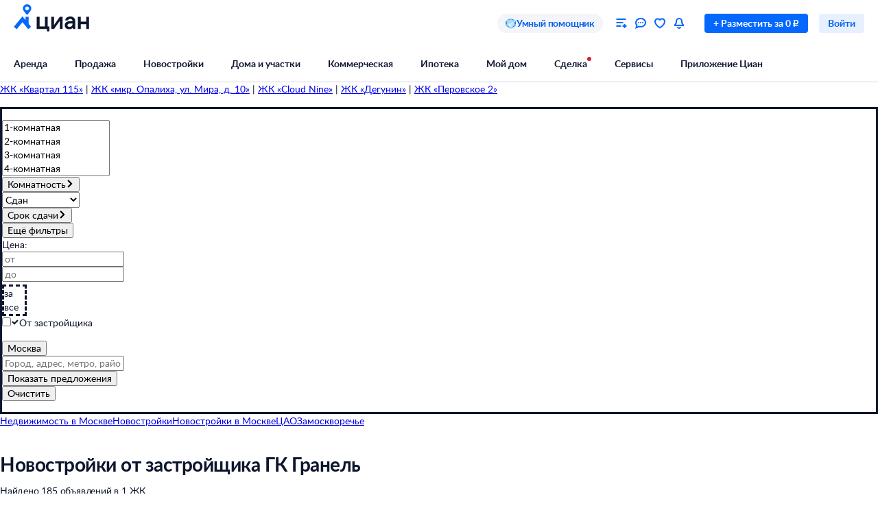

--- FILE ---
content_type: text/html; charset=utf-8
request_url: https://www.cian.ru/novostroyki-ot-zastroyschika-gk-granel-7056-moskva-metro-serpuhovskaya-114/
body_size: 153786
content:
<!DOCTYPE html><html lang="ru"><head><script>window.performance&&window.performance.mark&&window.performance.mark("first-mark")</script><meta charset="UTF-8"><title>Новостройки (ЖК) от застройщика ГК Гранель рядом с метро Серпуховская -  [найдено жк] жилых комплексов от ГК Гранель - цены, планировки и фото от застройщика 1 жилой комплекс</title><script>window._cianGlobalSystemLogger={application:"newbuilding-search-frontend",filters:["(chrome|moz)-extension:\u002F\u002F","(UXS|VK|vk_pixel_mgcom) is not defined","Can't find variable: (UXS|VK|google_tag_manager|vk_pixel_mgcom|_txq)","denied for this document","NS_ERROR_STORAGE_CONSTRAINT","out of memory","non-configurable property \"userAgent\""]}</script><script src="https://static.cdn-cian.ru/frontend/frontend-sdk/system-logger/global-system-logger.v3.js?1"></script><script>const isThemeEnabled=!!(false&&undefined||undefined);isThemeEnabled&&document.documentElement.classList.add("design-theme--system")</script><style type="text/css">@font-face{font-family:Lato;src:local('Lato Light'),local('Lato-Light'),url('//static.cdn-cian.ru/frontend/fonts/h/lato-light.woff2') format('woff2'),url('//static.cdn-cian.ru/frontend/fonts/h/lato-light.woff') format('woff');font-display:swap;font-style:normal;font-weight:300;text-rendering:optimizeLegibility}@font-face{font-family:Lato;src:local('Lato Regular'),local('Lato-Regular'),url('//static.cdn-cian.ru/frontend/fonts/h/lato-regular.woff2') format('woff2'),url('//static.cdn-cian.ru/frontend/fonts/h/lato-regular.woff') format('woff');font-display:swap;font-style:normal;font-weight:400;text-rendering:optimizeLegibility}@font-face{font-family:Lato;src:local('Lato Italic'),local('Lato-Italic'),url('//static.cdn-cian.ru/frontend/fonts/h/lato-italic.woff2') format('woff2'),url('//static.cdn-cian.ru/frontend/fonts/h/lato-italic.woff') format('woff');font-display:swap;font-style:italic;font-weight:400;text-rendering:optimizeLegibility}@font-face{font-family:Lato;src:local('Lato Semibold'),local('Lato-Semibold'),url('//static.cdn-cian.ru/frontend/fonts/h/lato-semibold.woff2') format('woff2'),url('//static.cdn-cian.ru/frontend/fonts/h/lato-semibold.woff') format('woff');font-display:swap;font-style:normal;font-weight:600;text-rendering:optimizeLegibility}@font-face{font-family:Lato;src:local('Lato Semibold Italic'),local('Lato-SemiboldItalic'),url('//static.cdn-cian.ru/frontend/fonts/h/lato-semibolditalic.woff2') format('woff2'),url('//static.cdn-cian.ru/frontend/fonts/h/lato-semibolditalic.woff') format('woff');font-display:swap;font-style:italic;font-weight:600;text-rendering:optimizeLegibility}@font-face{font-family:Lato;src:local('Lato Bold'),local('Lato-Bold'),url('//static.cdn-cian.ru/frontend/fonts/h/lato-bold.woff2') format('woff2'),url('//static.cdn-cian.ru/frontend/fonts/h/lato-bold.woff') format('woff');font-display:swap;font-style:normal;font-weight:700;text-rendering:optimizeLegibility}@font-face{font-family:Lato;src:local('Lato Bold Italic'),local('Lato-BoldItalic'),url('//static.cdn-cian.ru/frontend/fonts/h/lato-bolditalic.woff2') format('woff2'),url('//static.cdn-cian.ru/frontend/fonts/h/lato-bolditalic.woff') format('woff');font-display:swap;font-style:italic;font-weight:700;text-rendering:optimizeLegibility}@font-face{font-family:Lato;src:local('Lato Black'),local('Lato-Black'),url('//static.cdn-cian.ru/frontend/fonts/h/lato-black.woff2') format('woff2'),url('//static.cdn-cian.ru/frontend/fonts/h/lato-black.woff') format('woff');font-display:swap;font-style:normal;font-weight:900;text-rendering:optimizeLegibility}</style><style type="text/css">html{line-height:1.15;-webkit-text-size-adjust:100%}body{margin:0}h1{font-size:2em;margin:.67em 0}hr{box-sizing:content-box;height:0;overflow:visible}pre{font-family:monospace,monospace;font-size:1em}abbr[title]{border-bottom:none;text-decoration:underline;text-decoration:underline dotted}b,strong{font-weight:bolder}code,kbd,samp{font-family:monospace,monospace;font-size:1em}small{font-size:80%}sub,sup{font-size:75%;line-height:0;position:relative;vertical-align:baseline}sub{bottom:-.25em}sup{top:-.5em}button,input,optgroup,select,textarea{font-size:100%;line-height:1.15;margin:0}button,input{overflow:visible}button,select{text-transform:none}[type=button],[type=reset],[type=submit],button{-webkit-appearance:button}[type=button]::-moz-focus-inner,[type=reset]::-moz-focus-inner,[type=submit]::-moz-focus-inner,button::-moz-focus-inner{border-style:none;padding:0}[type=button]:-moz-focusring,[type=reset]:-moz-focusring,[type=submit]:-moz-focusring,button:-moz-focusring{outline:1px dotted ButtonText}fieldset{padding:.35em .75em .625em}legend{box-sizing:border-box;display:table;max-width:100%;padding:0;white-space:normal}progress{vertical-align:baseline}[type=number]::-webkit-inner-spin-button,[type=number]::-webkit-outer-spin-button{height:auto}[type=search]{-webkit-appearance:textfield;outline-offset:-2px}[type=search]::-webkit-search-decoration{-webkit-appearance:none}::-webkit-file-upload-button{-webkit-appearance:button;font:inherit}details{display:block}summary{display:list-item}*{box-sizing:border-box}html{background-color:var(--background-primary,#fff);color:var(--text-primary-default,#0d162e);font-family:Lato,Arial,sans-serif;font-size:14px;height:100%;line-height:20px;-webkit-font-smoothing:antialiased;-moz-osx-font-smoothing:grayscale}body{display:flex;flex-direction:column;min-height:100%}button,input,optgroup,select,textarea{font-family:inherit}</style><script>window.dataLayer=window.dataLayer||[]</script><script>!function(e,t,a,n){e[n]=e[n]||[],e[n].push({"gtm.start":(new Date).getTime(),event:"gtm.js"});var r=t.getElementsByTagName(a)[0],g=t.createElement(a),o="dataLayer"!=n?"&l="+n:"";g.async=!0,g.src="//www.googletagmanager.com/gtm.js?id=GTM-KC2KW5"+o,r.parentNode.insertBefore(g,r)}(window,document,"script","dataLayer")</script><script src="https://static.cdn-cian.ru/frontend/polyfills/l/polyfill.min.js" crossorigin onerror='throw new Error("Failed to load polyfills")'></script><script>"use strict";!function(){if(void 0!==window.Reflect&&void 0!==window.customElements&&!window.customElements.polyfillWrapFlushCallback){const t=HTMLElement,e={HTMLElement:function(){return Reflect.construct(t,[],this.constructor)}};window.HTMLElement=e.HTMLElement,HTMLElement.prototype=t.prototype,HTMLElement.prototype.constructor=HTMLElement,Object.setPrototypeOf(HTMLElement,t)}}()</script><script>!function(){var t,n=window;function c(t,n){try{var c=new XMLHttpRequest;c.open("POST",t),c.withCredentials=!0,c.send(JSON.stringify(n))}catch(t){console.error(t)}}window.dbf=function(e){var o=e.wk,a=e.dk,l=e.da,d=e.lu,u=e.h,m=e.p;if(d&&d.length&&"null"!==d&&u&&u.length&&"null"!==u){var X;X=d,t=function(t){void 0===t&&(t={});var e=t instanceof Error,o={runtime:"browser",application:"layout",href:n.location.href,message_type:"app",exception_message:e?t.message:t,exception:e?t.stack||"".concat(t.name||t.constructor.name," ").concat(t.message):t,exception_type:e?t.name:"unknown"};c(X,o)};var r=m&&m.length&&"null"!==m?m:"dckpail/",i=function(c){var e=c.wk,o=c.dk,a=c.da,l={bnd:!1,ks:[]};try{l.ks=l.ks.concat(e.filter((function(t){return n.atob(t)in n}))).concat(o.filter((function(t){return n.atob(t)in n.document}))).concat(a.filter((function(t){return n.document.documentElement.hasAttribute(n.atob(t))}))),l.ks.length&&(l.bnd=!0)}catch(n){t(n)}return l}({wk:o,dk:a,da:l});i.bnd&&c("".concat(u).concat(r),{ks:i.ks})}}}(),setTimeout((function(){try{const t=[],n=[],c=[];window.dbf({wk:["X3NlbGVuaXVt","Y2FsbFNlbGVuaXVt","X1NlbGVuaXVtX0lERV9SZWNvcmRlcg==","X3BoYW50b20=","Y2FsbFBoYW50b20=","d2ViZHJpdmVy","d2ViZHJpdmVy","ZG9tQXV0b21hdGlvbg==","X19uaWdodG1hcmU=","bmlnaHRtYXJl","V2ViUGFnZQ==","cmVxdWlyZQ==","ZmxhdHRlbkltcG9ydHM="].concat(t||[]),dk:["X193ZWJkcml2ZXJfZXZhbHVhdGU=","X193ZWJkcml2ZXJfc2NyaXB0X2Z1bmN0aW9u","X193ZWJkcml2ZXJfc2NyaXB0X2Z1bmM=","X193ZWJkcml2ZXJfc2NyaXB0X2Zu","X19kcml2ZXJfZXZhbHVhdGU=","X19kcml2ZXJfdW53cmFwcGVk","X193ZWJkcml2ZXJfdW53cmFwcGVk","X19zZWxlbml1bV9ldmFsdWF0ZQ==","X19meGRyaXZlcl9ldmFsdWF0ZQ==","X19zZWxlbml1bV91bndyYXBwZWQ=","X19meGRyaXZlcl91bndyYXBwZWQ="].concat(n||[]),da:["c2VsZW5pdW0=","d2ViZHJpdmVy","ZHJpdmVy"].concat(c||[]),lu:"https://www.cian.ru/ajax/log-error/",h:"https://sopr-api.cian.ru/",p:'dckpail/'})}catch(t){}}),500)</script><script async defer="defer">!function(){const e=function(e){var n=e.isUxfeedbackEnabled,t=e.uxfeedbackGetEventNameUrl;n&&t&&document.addEventListener("uxsReady",(function(){var e=window.location.href,n=new XMLHttpRequest;n.open("POST",t),n.withCredentials=!0,n.responseType="json",n.setRequestHeader("Content-Type","application/json"),n.onload=function(){var e;if(200!==n.status||!n.response)throw new Error("Ошибка получения данных Uxfeedback - ".concat(null===(e=null==n?void 0:n.response)||void 0===e?void 0:e.message));if(n.response.uxFeedbackEventName){if(!window.UXS)throw new Error("Ошибка инициализации Uxfeedback");window.UXS.sendEvent(n.response.uxFeedbackEventName)}},n.onerror=function(e){throw new Error("Ошибка получения данных Uxfeedback - type=".concat(e.type,", statusText=").concat(n.statusText,", status=").concat(n.status))},n.send(JSON.stringify({path:e}))}))};e({isUxfeedbackEnabled:true,uxfeedbackGetEventNameUrl:"https://api.cian.ru/uxfeedback/v1/get-uxfeedback-event-name-for-show-now-desktop/"})}()</script><script>"use strict";window.ceb=function(){var t=function(){function t(){this._q=[],this._c=[],this._s=!1}return t.prototype.emit=function(t){this._q.push(t),this._t()},t.prototype.subscribe=function(t){this._c.push(t),this._t()},t.prototype._t=function(){var t=this;this._s||(this._s=!0,setTimeout((function(){t._s=!1,t._r()}),0))},t.prototype._r=function(){if(0!==this._c.length)try{var t=this._q.shift();t&&this._c.forEach((function(i){return i(t)}))}finally{this._q.length>0&&this._t()}},t}();return new(function(){function i(){this._q={}}return i.prototype.emit=function(t,i){this._e(t).emit(i)},i.prototype.subscribe=function(t,i){this._e(t).subscribe(i)},i.prototype._e=function(i){return this._q[i]||(this._q[i]=new t),this._q[i]},i}())}()</script><script>(a=>{"ca"in a||(a.ca=async(...c)=>{a.ca.q.push(c)},a.ca.q=[],a.ca.version="1.2.0-analytics.4")})(window)</script><script>(a=>{var i={"user":{"type":"not_authorized"},"products":[{"id":4494942,"dealType":"sale","objectType":"JK","position":1,"name":"MYPRIORITY Paveletskaya (Май Приорити Павелецкая)","nv":true,"brand":7056,"consultant":false,"extra":{"cplDynamicCalltracking":1,"cplCalltracking":1}}],"page":{"listingType":"list","sortType":"default","pageNumber":1,"breadCrumbs":[],"queryString":"builders%5B0%5D=7056&deal_type=sale&engine_version=2&metro%5B0%5D=114&offer_type=newobject","offersQty":1,"pageType":"ListingJK","siteType":"desktop","dealType":"sale","objectType":"JK","region":"1"},"partner":{"FB_city":"Москва","FB_region":"","CriteoEmail":"d41d8cd98f00b204e9800998ecf8427e","CriteoNewCustomer":"0","CriteoProducts":[4494942]},"sc":{"region":{"type":"terms","value":[1]},"geo":{"type":"geo","value":[{"type":"underground","id":114}]},"builders":{"type":"terms","value":[7056]}}};a.ca("pageview",i),a.CianAnalytics={service:{config:{page:i.page}}}})(window)</script><script>!function(e,t){try{for(var n=["utm_source","utm_campaign","utm_medium","utm_content","utm_term","gclid"],o=new URLSearchParams(e.location.search),c=Object.fromEntries(o.entries()),r=0;r<n.length;r++){var m=n[r];c[m]&&(t.cookie=m+"="+encodeURIComponent(c[m])+"; domain=.cian.ru; path=/")}}catch(e){console.error("Ошибка парсинга UTM меток",e)}}(window,document)</script><script type="text/javascript">window["_cianMfRegistryManifest"]={"version":1,"microfrontends":{}}</script><script type="text/javascript" crossorigin src="https://static.cdn-cian.ru/frontend/staging/frontend-sdk/mf-registry/mf-registry.v1.js?5"></script><style>.xe30f6088--_18bef--footer{min-width:992px;color:var(--text-secondary-default);background:var(--background-secondary);font-family:Lato,sans-serif}.xe30f6088--_18bef--footer-mobile{min-width:auto;display:none}.xe30f6088--_18bef--footer-adaptive{min-width:auto}@media (max-width:1024px){.xe30f6088--_18bef--footer-adaptive{display:none}}@media print{.xe30f6088--_18bef--footer{display:none}}.xe30f6088--b59754--cg-row:after{clear:both;content:"";display:table}.xe30f6088--b59754--cg-row .xe30f6088--b59754--cg-row{margin-right:-.5rem}.xe30f6088--b59754--cg-container-fluid-xs{box-sizing:border-box;min-width:704px;max-width:1376px;margin:0 auto;padding-left:20px;padding-right:calc(20px - .5rem)}.xe30f6088--b59754--cg-col-8,.xe30f6088--b59754--cg-col-16,.xe30f6088--b59754--cg-col-24{float:left;margin-right:.5rem}.xe30f6088--b59754--cg-col-24{width:calc(100% - .5rem)}.xe30f6088--d6ef9e--banner{background-color:var(--background-secondary);border-radius:16px;flex-direction:column;align-items:center;gap:16px;width:100%;max-width:600px;margin:0;padding:16px;display:flex}.xe30f6088--d6ef9e--image{background:url("//static.cdn-cian.ru/frontend/frontend-footer/banner_img.5e2199ce8727fef2.png") 0 0/contain;border:none;width:174px;height:155px}.xe30f6088--d6ef9e--download-text{text-align:center;font-size:22px;font-weight:700;line-height:28px}.xe30f6088--d6ef9e--link{text-align:center;cursor:pointer;width:84px;color:var(--accent-main-primary);padding:11px 0;font-size:16px;font-weight:400;line-height:22px;text-decoration:none}@media (max-width:410px){.xe30f6088--d6ef9e--download-text{max-width:240px}}:root{--fontSize_0:0;--fontSize_10px:10px;--fontSize_12px:12px;--fontSize_14px:14px;--fontSize_16px:16px;--fontSize_18px:18px;--fontSize_22px:22px;--fontSize_28px:28px;--fontSize_38px:38px;--lineHeight_0:0;--lineHeight_10px:10px;--lineHeight_12px:12px;--lineHeight_14px:14px;--lineHeight_16px:16px;--lineHeight_18px:18px;--lineHeight_20px:20px;--lineHeight_22px:22px;--lineHeight_24px:24px;--lineHeight_28px:28px;--lineHeight_36px:36px;--lineHeight_38px:38px;--lineHeight_40px:40px;--lineHeight_46px:46px}.xe30f6088--a048a1--button{cursor:pointer;white-space:nowrap;border:1px solid #0000;outline:none;justify-content:center;align-items:center;display:inline-flex;position:relative}.xe30f6088--a048a1--M.xe30f6088--a048a1--button>:not(.xe30f6088--a048a1--spinner)+.xe30f6088--a048a1--text,.xe30f6088--a048a1--L.xe30f6088--a048a1--button>:not(.xe30f6088--a048a1--spinner)+.xe30f6088--a048a1--text{margin-left:8px}.xe30f6088--a048a1--XS.xe30f6088--a048a1--button>:not(.xe30f6088--a048a1--spinner)+.xe30f6088--a048a1--text{margin-left:6px}.xe30f6088--a048a1--M.xe30f6088--a048a1--button>.xe30f6088--a048a1--text:not(:last-child),.xe30f6088--a048a1--L.xe30f6088--a048a1--button>.xe30f6088--a048a1--text:not(:last-child){margin-right:8px}.xe30f6088--a048a1--XS.xe30f6088--a048a1--button>.xe30f6088--a048a1--text:not(:last-child){margin-right:6px}.xe30f6088--a048a1--full-width{width:100%}.xe30f6088--a048a1--text{font-style:normal;font-weight:700}.xe30f6088--a048a1--XS{border-radius:4px;height:28px;padding:4px 12px}.xe30f6088--a048a1--XS.xe30f6088--a048a1--button--before-icon{padding-left:10px}.xe30f6088--a048a1--XS.xe30f6088--a048a1--button--after-icon{padding-right:10px}.xe30f6088--a048a1--XS.xe30f6088--a048a1--button--before-icon:not(:has(.xe30f6088--a048a1--text)){min-width:28px;padding:0}.xe30f6088--a048a1--XS.xe30f6088--a048a1--button--after-icon:not(:has(.xe30f6088--a048a1--text)){min-width:28px;padding:0}.xe30f6088--a048a1--M{border-radius:8px;height:44px;padding:10px 16px}.xe30f6088--a048a1--M.xe30f6088--a048a1--button--before-icon{padding-left:14px}.xe30f6088--a048a1--M.xe30f6088--a048a1--button--after-icon{padding-right:14px}.xe30f6088--a048a1--M.xe30f6088--a048a1--button--before-icon:not(:has(.xe30f6088--a048a1--text)){min-width:44px;padding:0}.xe30f6088--a048a1--M.xe30f6088--a048a1--button--after-icon:not(:has(.xe30f6088--a048a1--text)){min-width:44px;padding:0}.xe30f6088--a048a1--L{border-radius:8px;height:56px;padding:16px 20px}.xe30f6088--a048a1--L.xe30f6088--a048a1--button--before-icon{padding-left:18px}.xe30f6088--a048a1--L.xe30f6088--a048a1--button--after-icon{padding-right:18px}.xe30f6088--a048a1--L.xe30f6088--a048a1--button--before-icon:not(:has(.xe30f6088--a048a1--text)){min-width:56px;padding:0}.xe30f6088--a048a1--L.xe30f6088--a048a1--button--after-icon:not(:has(.xe30f6088--a048a1--text)){min-width:56px;padding:0}.xe30f6088--a048a1--XS .xe30f6088--a048a1--text{font-size:var(--fontSize_14px);line-height:var(--lineHeight_20px)}.xe30f6088--a048a1--M .xe30f6088--a048a1--text,.xe30f6088--a048a1--L .xe30f6088--a048a1--text{font-size:var(--fontSize_16px);line-height:var(--lineHeight_24px)}.xe30f6088--_14a4c--link-button{text-decoration:none;display:inline-flex}button.xe30f6088--_151c7--button{color:var(--control-inverted-primary-default);background-color:var(--overlay-default)}button.xe30f6088--_151c7--button:focus-visible{box-shadow:0 0 1px 1px var(--stroke-control-focused)}button.xe30f6088--_151c7--button:hover{background-color:var(--overlay-control-default)}button.xe30f6088--_151c7--button:active{background-color:var(--overlay-media-banner)}button.xe30f6088--_151c7--button[disabled]{color:var(--text-primary-disabled);background-color:var(--overlay-control-default)}:root{--solid-white:#fff;--solid-black:#000;--solid-blue1400:#000b28;--solid-blue1300:#00133d;--solid-blue1200:#011d50;--solid-blue1100:#022864;--solid-blue1000:#043379;--solid-blue900:#033d92;--solid-blue800:#0448ab;--solid-blue700:#0253c4;--solid-blue600:#0661ec;--solid-blue500:#0468ff;--solid-blue400:#2777f0;--solid-blue300:#3686ff;--solid-blue200:#68a4ff;--solid-blue100:#9bc3ff;--solid-blue90:#a8cbff;--solid-blue80:#c1daff;--solid-blue70:#cde1ff;--solid-blue60:#d9e8ff;--solid-blue50:#e6f0ff;--solid-green1400:#021200;--solid-green1300:#051d02;--solid-green1200:#0b2906;--solid-green1100:#103607;--solid-green1000:#14440a;--solid-green900:#155206;--solid-green800:#1b6006;--solid-green700:#1c6f01;--solid-green600:#227e01;--solid-green500:#34ac0a;--solid-green400:#38bb04;--solid-green300:#48cb14;--solid-green200:#61e33c;--solid-green100:#b0e899;--solid-green90:#bfecab;--solid-green80:#caf1ba;--solid-green70:#d8f3cc;--solid-green60:#e1f6d9;--solid-green50:#ebf9e6;--solid-orange1400:#180900;--solid-orange1300:#261102;--solid-orange1200:#371801;--solid-orange1100:#472103;--solid-orange1000:#572a06;--solid-orange900:#683409;--solid-orange800:#793e0e;--solid-orange700:#8c460a;--solid-orange600:#a14f00;--solid-orange500:#db6f0a;--solid-orange400:#f17804;--solid-orange300:#fe8512;--solid-orange200:#ffb061;--solid-orange100:#fc9;--solid-orange90:#ffd5ac;--solid-orange80:#ffdebc;--solid-orange70:#ffe5cc;--solid-orange60:#ffecd9;--solid-orange50:#fff2e6;--solid-red1400:#220002;--solid-red1300:#340005;--solid-red1200:#460009;--solid-red1100:#59030f;--solid-red1000:#6c0815;--solid-red900:#81071a;--solid-red800:#97061f;--solid-red700:#aa1528;--solid-red600:#c2122d;--solid-red500:#db1f36;--solid-red400:#e41f36;--solid-red300:#f8334a;--solid-red200:#ff6973;--solid-red100:#ffa5ae;--solid-red90:#ffb6bd;--solid-red80:#ffc3c9;--solid-red70:#ffd2d6;--solid-red60:#ffdde1;--solid-red50:#ffe9eb;--solid-gray1400:#050b22;--solid-gray1300:#0d162e;--solid-gray1200:#17203a;--solid-gray1100:#212c46;--solid-gray1000:#2c3752;--solid-gray900:#37435f;--solid-gray800:#434f6c;--solid-gray700:#4f5c79;--solid-gray600:#5b6888;--solid-gray500:#697797;--solid-gray400:#7683a0;--solid-gray300:#8391af;--solid-gray200:#919ebe;--solid-gray100:#a0acca;--solid-gray90:#b1bad2;--solid-gray80:#c0c9dd;--solid-gray70:#d0d8e9;--solid-gray60:#e1e6f4;--solid-gray50:#f3f5fa;--transparent-blue300a:#0468ffcc;--transparent-blue200a:#0468ff99;--transparent-blue100a:#0468ff66;--transparent-blue90a:#0468ff4d;--transparent-blue80a:#0468ff40;--transparent-blue70a:#0468ff33;--transparent-blue60a:#0468ff26;--transparent-blue50a:#0468ff1a;--transparent-green300a:#3ac500cc;--transparent-green200a:#3ac50099;--transparent-green100a:#3ac50066;--transparent-green90a:#3ac5004d;--transparent-green80a:#3ac50040;--transparent-green70a:#3ac50033;--transparent-green60a:#3ac50026;--transparent-green50a:#3ac5001a;--transparent-orange300a:#ff7e00cc;--transparent-orange200a:#ff7e0099;--transparent-orange100a:#ff7e0066;--transparent-orange90a:#ff7e004d;--transparent-orange80a:#ff7e0040;--transparent-orange70a:#ff7e0033;--transparent-orange60a:#ff7e0026;--transparent-orange50a:#ff7e001a;--transparent-red300a:#ff1f34cc;--transparent-red200a:#ff1f3499;--transparent-red100a:#ff1f3466;--transparent-red90a:#ff1f344d;--transparent-red80a:#ff1f3440;--transparent-red70a:#ff1f3433;--transparent-red60a:#ff1f3426;--transparent-red50a:#ff1f341a;--transparent-gray300a:#112148cc;--transparent-gray200a:#10214a99;--transparent-gray100a:#0e1d5766;--transparent-gray90a:#0014634d;--transparent-gray80a:#00177140;--transparent-gray70a:#00197d33;--transparent-gray60a:#0022b026;--transparent-gray50a:#5564f51a;--transparent-white800a:#ffffffe6;--transparent-white700a:#ffffffd9;--transparent-white600a:#fffc;--transparent-white500a:#ffffffbf;--transparent-white400a:#ffffffb3;--transparent-white300a:#fff9;--transparent-white200a:#fff6;--transparent-white100a:#ffffff59;--transparent-white90a:#ffffff4d;--transparent-white80a:#ffffff40;--transparent-white70a:#fff3;--transparent-white60a:#ffffff1a;--transparent-white50a:#ffffff0f;--transparent-white0a:#fff0;--transparent-black800a:#000000e6;--transparent-black700a:#000000d9;--transparent-black600a:#000c;--transparent-black500a:#000000bf;--transparent-black400a:#000000b3;--transparent-black300a:#0009;--transparent-black200a:#0006;--transparent-black100a:#00000059;--transparent-black90a:#0000004d;--transparent-black80a:#00000040;--transparent-black70a:#0003;--transparent-black60a:#0000001a;--transparent-black50a:#0000000f;--transparent-black0a:#0000;--decorative_yellow:#fff500;--decorative_purple:#8729ff;--decorative_violet:#90c;--decorative_magentum:#8b008b;--decorative_lavender:#f3eaff;--decorative_lavender-transparent:#8729ff1a;--decorative_blackberry500:#1d1346;--decorative_blackberry700:#19103c;--decorative_bronze:#fdc889;--decorative_silver:#d5d8e0;--decorative_gold:#fbd15e;--decorative_platinum:#081c62;--decorative_deeporange:#ff7e00;--brand_space:#020f21;--brand_midnight:#031938;--brand_navy:#031d40;--brand_royalblue:#032553;--brand_indigo:#023a85;--brand_sapphire:#015bd4;--brand_lapis:#006cfd;--brand_azure:#3484fd;--brand_cornflowerblue:#8aabfe;--brand_sky:#9ec1fe;--brand_denim:#87aee8;--brand_cyan:#c1e8fd;--brand_iris:#c9c8ff;--brand_mauve:#f0daff;--brand_pink:#ffe1ff;--brand_peach:#ffdcc8;--brand_sand:#ffebaf}:root,.design-theme--light{--background-primary:var(--solid-white);--background-elevation:var(--solid-white);--surface-neutral-default:var(--solid-gray50);--surface-neutral-hovered:var(--solid-gray70);--surface-neutral-pressed:var(--solid-gray80);--surface-neutral-selected:var(--solid-gray60);--surface-neutral-disabled:var(--solid-gray60);--surface-main-default:var(--solid-blue50);--surface-main-hovered:var(--solid-blue70);--surface-main-pressed:var(--solid-blue80);--surface-main-selected:var(--solid-blue60);--surface-main-disabled:var(--solid-gray60);--surface-positive-default:var(--solid-green50);--surface-positive-hovered:var(--solid-green70);--surface-positive-pressed:var(--solid-green80);--surface-positive-selected:var(--solid-green60);--surface-positive-disabled:var(--solid-gray60);--surface-warning-default:var(--solid-orange50);--surface-warning-hovered:var(--solid-orange70);--surface-warning-pressed:var(--solid-orange80);--surface-warning-selected:var(--solid-orange60);--surface-warning-disabled:var(--solid-gray60);--surface-negative-default:var(--solid-red50);--surface-negative-hovered:var(--solid-red70);--surface-negative-pressed:var(--solid-red80);--surface-negative-selected:var(--solid-red60);--surface-negative-disabled:var(--solid-gray60);--surface-inverted-default:var(--solid-white);--surface-inverted-hovered:var(--solid-blue60);--surface-inverted-pressed:var(--solid-blue70);--surface-inverted-selected:var(--solid-blue50);--surface-inverted-disabled:var(--solid-gray60);--text-primary-default:var(--solid-gray1300);--text-primary-hovered:var(--solid-gray1200);--text-primary-pressed:var(--solid-gray1100);--text-primary-disabled:var(--solid-gray90);--text-secondary-default:var(--solid-gray500);--text-secondary-hovered:var(--solid-gray600);--text-secondary-pressed:var(--solid-gray700);--text-secondary-disabled:var(--solid-gray90);--text-inverted-default:var(--solid-white);--text-inverted-hovered:var(--solid-gray50);--text-inverted-pressed:var(--solid-gray60);--text-inverted-disabled:var(--solid-gray90);--text-main-default:var(--solid-blue600);--text-main-hovered:var(--solid-blue700);--text-main-pressed:var(--solid-blue800);--text-main-disabled:var(--solid-gray90);--text-positive-default:var(--solid-green600);--text-positive-hovered:var(--solid-green700);--text-positive-pressed:var(--solid-green800);--text-positive-disabled:var(--solid-gray90);--text-warning-default:var(--solid-orange600);--text-warning-hovered:var(--solid-orange700);--text-warning-pressed:var(--solid-orange800);--text-warning-disabled:var(--solid-gray90);--text-negative-default:var(--solid-red600);--text-negative-hovered:var(--solid-red700);--text-negative-pressed:var(--solid-red800);--text-negative-disabled:var(--solid-gray90);--text-on-bright-default:var(--solid-white);--text-on-bright-hovered:var(--solid-gray50);--text-on-bright-pressed:var(--solid-gray60);--text-on-bright-disabled:var(--solid-gray90);--icon-primary-default:var(--solid-gray800);--icon-primary-hovered:var(--solid-gray900);--icon-primary-pressed:var(--solid-gray1000);--icon-primary-disabled:var(--solid-gray90);--icon-secondary-default:var(--solid-gray400);--icon-secondary-hovered:var(--solid-gray500);--icon-secondary-pressed:var(--solid-gray600);--icon-secondary-disabled:var(--solid-gray90);--icon-inverted-default:var(--solid-white);--icon-inverted-hovered:var(--solid-gray50);--icon-inverted-pressed:var(--solid-gray60);--icon-inverted-disabled:var(--solid-gray90);--icon-main-default:var(--solid-blue500);--icon-main-hovered:var(--solid-blue600);--icon-main-pressed:var(--solid-blue700);--icon-main-disabled:var(--solid-gray90);--icon-positive-default:var(--solid-green600);--icon-positive-hovered:var(--solid-green700);--icon-positive-pressed:var(--solid-green800);--icon-positive-disabled:var(--solid-gray90);--icon-warning-default:var(--solid-orange600);--icon-warning-hovered:var(--solid-orange700);--icon-warning-pressed:var(--solid-orange800);--icon-warning-disabled:var(--solid-gray90);--icon-negative-default:var(--solid-red600);--icon-negative-hovered:var(--solid-red700);--icon-negative-pressed:var(--solid-red800);--icon-negative-disabled:var(--solid-gray90);--icon-on-bright-default:var(--solid-white);--icon-on-bright-hovered:var(--solid-gray50);--icon-on-bright-pressed:var(--solid-gray60);--icon-on-bright-disabled:var(--solid-gray90);--control-main-primary-default:var(--solid-blue500);--control-main-primary-hovered:var(--solid-blue600);--control-main-primary-pressed:var(--solid-blue700);--control-main-primary-disabled:var(--solid-gray60);--control-main-secondary-default:var(--solid-blue50);--control-main-secondary-hovered:var(--solid-blue60);--control-main-secondary-pressed:var(--solid-blue70);--control-main-secondary-disabled:var(--solid-gray60);--control-positive-primary-default:var(--solid-green500);--control-positive-primary-hovered:var(--solid-green600);--control-positive-primary-pressed:var(--solid-green700);--control-positive-primary-disabled:var(--solid-gray60);--control-positive-secondary-default:var(--solid-green50);--control-positive-secondary-hovered:var(--solid-green60);--control-positive-secondary-pressed:var(--solid-green70);--control-positive-secondary-disabled:var(--solid-gray60);--control-warning-primary-default:var(--solid-orange500);--control-warning-primary-hovered:var(--solid-orange600);--control-warning-primary-pressed:var(--solid-orange700);--control-warning-primary-disabled:var(--solid-gray60);--control-warning-secondary-default:var(--solid-orange50);--control-warning-secondary-hovered:var(--solid-orange60);--control-warning-secondary-pressed:var(--solid-orange70);--control-warning-secondary-disabled:var(--solid-gray60);--control-negative-primary-default:var(--solid-red500);--control-negative-primary-hovered:var(--solid-red600);--control-negative-primary-pressed:var(--solid-red700);--control-negative-primary-disabled:var(--solid-gray60);--control-negative-secondary-default:var(--solid-red50);--control-negative-secondary-hovered:var(--solid-red60);--control-negative-secondary-pressed:var(--solid-red70);--control-negative-secondary-disabled:var(--solid-gray60);--control-inverted-primary-default:var(--solid-white);--control-inverted-primary-hovered:var(--solid-blue50);--control-inverted-primary-pressed:var(--solid-blue60);--control-inverted-primary-disabled:var(--solid-gray60);--stroke-divider-default:var(--solid-gray70);--stroke-divider-neutral:var(--solid-gray50);--stroke-divider-main:var(--solid-blue200);--stroke-divider-positive:var(--solid-green100);--stroke-divider-warning:var(--solid-orange200);--stroke-divider-negative:var(--solid-red200);--stroke-border-default:var(--solid-gray70);--stroke-border-neutral:var(--solid-gray50);--stroke-border-main:var(--solid-blue400);--stroke-border-positive:var(--solid-green400);--stroke-border-warning:var(--solid-orange400);--stroke-border-negative:var(--solid-red400);--stroke-control-default:var(--solid-gray70);--stroke-control-hovered:var(--solid-gray80);--stroke-control-pressed:var(--solid-blue200);--stroke-control-selected:var(--solid-blue300);--stroke-control-focused:var(--solid-blue200);--stroke-control-disabled:var(--solid-gray60);--accent-main-primary:var(--solid-blue600);--accent-main-secondary:var(--solid-blue60);--accent-positive-primary:var(--solid-green600);--accent-positive-secondary:var(--solid-green70);--accent-warning-primary:var(--solid-orange600);--accent-warning-secondary:var(--solid-orange60);--accent-negative-primary:var(--solid-red600);--accent-negative-secondary:var(--solid-red60);--accent-ghost-primary:var(--solid-gray500);--accent-ghost-secondary:var(--solid-gray60);--overlay-default:var(--transparent-black200a);--overlay-control-default:var(--transparent-black80a);--overlay-control-inverted:var(--transparent-white80a);--overlay-media-banner:var(--transparent-black300a);--overlay-popover:var(--transparent-black600a);--overlay-negative:var(--transparent-red200a);--shadow-default:var(--transparent-black60a);--decorative-orange:var(--solid-orange300);--decorative-yellow:var(--decorative_yellow);--decorative-purple:var(--decorative_purple);--decorative-violet:var(--decorative_violet);--decorative-magentum:var(--decorative_magentum);--decorative-lavender:var(--decorative_lavender);--decorative-lavender-transparent:var(--decorative_lavender-transparent);--decorative-deeporange-vas:var(--decorative_deeporange);--decorative-blackberry:var(--decorative_blackberry500);--decorative-blackberry-dark:var(--decorative_blackberry700);--theme-blue:var(--solid-blue500);--theme-green:var(--solid-green500);--theme-orange:var(--solid-orange500);--theme-red:var(--solid-red500);--theme-gray:var(--solid-gray500);--theme-dark:var(--solid-gray1200);--theme-black:var(--solid-black);--theme-white:var(--solid-white);--subscription-bronze:var(--decorative_bronze);--subscription-silver:var(--decorative_silver);--subscription-gold:var(--decorative_gold);--subscription-platinum:var(--decorative_platinum);--brand-space:var(--brand_space);--brand-midnight:var(--brand_midnight);--brand-navy:var(--brand_navy);--brand-royalblue:var(--brand_royalblue);--brand-indigo:var(--brand_indigo);--brand-sapphire:var(--brand_sapphire);--brand-lapis:var(--brand_lapis);--brand-azure:var(--brand_azure);--brand-cornflowerblue:var(--brand_cornflowerblue);--brand-sky:var(--brand_sky);--brand-denim:var(--brand_denim);--brand-cyan:var(--brand_cyan);--brand-iris:var(--brand_iris);--brand-mauve:var(--brand_mauve);--brand-pink:var(--brand_pink);--brand-peach:var(--brand_peach);--brand-sand:var(--brand_sand);--brand-black:var(--solid-black);--brand-white:var(--solid-white);--background-secondary:var(--solid-gray50)!important}.design-theme--dark{--background-primary:var(--solid-gray1300);--background-elevation:var(--solid-gray1100);--surface-neutral-default:var(--solid-gray1100);--surface-neutral-hovered:var(--solid-gray900);--surface-neutral-pressed:var(--solid-gray800);--surface-neutral-selected:var(--solid-gray1000);--surface-neutral-disabled:var(--solid-gray800);--surface-main-default:var(--solid-blue1200);--surface-main-hovered:var(--solid-blue1000);--surface-main-pressed:var(--solid-blue900);--surface-main-selected:var(--solid-blue1100);--surface-main-disabled:var(--solid-gray800);--surface-positive-default:var(--solid-green1200);--surface-positive-hovered:var(--solid-green1000);--surface-positive-pressed:var(--solid-green900);--surface-positive-selected:var(--solid-green1100);--surface-positive-disabled:var(--solid-gray800);--surface-warning-default:var(--solid-orange1200);--surface-warning-hovered:var(--solid-orange1000);--surface-warning-pressed:var(--solid-orange900);--surface-warning-selected:var(--solid-orange1100);--surface-warning-disabled:var(--solid-gray800);--surface-negative-default:var(--solid-red1200);--surface-negative-hovered:var(--solid-red1000);--surface-negative-pressed:var(--solid-red900);--surface-negative-selected:var(--solid-red1100);--surface-negative-disabled:var(--solid-gray800);--surface-inverted-default:var(--solid-gray1400);--surface-inverted-hovered:var(--solid-gray1300);--surface-inverted-pressed:var(--solid-gray1200);--surface-inverted-selected:var(--solid-blue1100);--surface-inverted-disabled:var(--solid-gray800);--text-primary-default:var(--solid-white);--text-primary-hovered:var(--solid-gray50);--text-primary-pressed:var(--solid-gray60);--text-primary-disabled:var(--solid-gray500);--text-secondary-default:var(--solid-gray100);--text-secondary-hovered:var(--solid-gray200);--text-secondary-pressed:var(--solid-gray300);--text-secondary-disabled:var(--solid-gray500);--text-inverted-default:var(--solid-gray1300);--text-inverted-hovered:var(--solid-gray1200);--text-inverted-pressed:var(--solid-gray1100);--text-inverted-disabled:var(--solid-gray500);--text-main-default:var(--solid-blue90);--text-main-hovered:var(--solid-blue100);--text-main-pressed:var(--solid-blue200);--text-main-disabled:var(--solid-gray500);--text-positive-default:var(--solid-green90);--text-positive-hovered:var(--solid-green100);--text-positive-pressed:var(--solid-green200);--text-positive-disabled:var(--solid-gray500);--text-warning-default:var(--solid-orange90);--text-warning-hovered:var(--solid-orange100);--text-warning-pressed:var(--solid-orange200);--text-warning-disabled:var(--solid-gray500);--text-negative-default:var(--solid-red90);--text-negative-hovered:var(--solid-red100);--text-negative-pressed:var(--solid-red200);--text-negative-disabled:var(--solid-gray500);--text-on-bright-default:var(--solid-white);--text-on-bright-hovered:var(--solid-gray50);--text-on-bright-pressed:var(--solid-gray60);--text-on-bright-disabled:var(--solid-gray500);--icon-primary-default:var(--solid-gray50);--icon-primary-hovered:var(--solid-gray60);--icon-primary-pressed:var(--solid-gray70);--icon-primary-disabled:var(--solid-gray500);--icon-secondary-default:var(--solid-gray200);--icon-secondary-hovered:var(--solid-gray300);--icon-secondary-pressed:var(--solid-gray400);--icon-secondary-disabled:var(--solid-gray500);--icon-inverted-default:var(--solid-gray1300);--icon-inverted-hovered:var(--solid-gray1200);--icon-inverted-pressed:var(--solid-gray1100);--icon-inverted-disabled:var(--solid-gray500);--icon-main-default:var(--solid-blue100);--icon-main-hovered:var(--solid-blue200);--icon-main-pressed:var(--solid-blue300);--icon-main-disabled:var(--solid-gray500);--icon-positive-default:var(--solid-green100);--icon-positive-hovered:var(--solid-green200);--icon-positive-pressed:var(--solid-green300);--icon-positive-disabled:var(--solid-gray500);--icon-warning-default:var(--solid-orange100);--icon-warning-hovered:var(--solid-orange200);--icon-warning-pressed:var(--solid-orange300);--icon-warning-disabled:var(--solid-gray500);--icon-negative-default:var(--solid-red100);--icon-negative-hovered:var(--solid-red200);--icon-negative-pressed:var(--solid-red300);--icon-negative-disabled:var(--solid-gray500);--icon-on-bright-default:var(--solid-white);--icon-on-bright-hovered:var(--solid-gray50);--icon-on-bright-pressed:var(--solid-gray60);--icon-on-bright-disabled:var(--solid-gray500);--control-main-primary-default:var(--solid-blue300);--control-main-primary-hovered:var(--solid-blue400);--control-main-primary-pressed:var(--solid-blue500);--control-main-primary-disabled:var(--solid-gray800);--control-main-secondary-default:var(--solid-blue900);--control-main-secondary-hovered:var(--solid-blue800);--control-main-secondary-pressed:var(--solid-blue700);--control-main-secondary-disabled:var(--solid-gray800);--control-positive-primary-default:var(--solid-green300);--control-positive-primary-hovered:var(--solid-green400);--control-positive-primary-pressed:var(--solid-green500);--control-positive-primary-disabled:var(--solid-gray800);--control-positive-secondary-default:var(--solid-green900);--control-positive-secondary-hovered:var(--solid-green800);--control-positive-secondary-pressed:var(--solid-green700);--control-positive-secondary-disabled:var(--solid-gray800);--control-warning-primary-default:var(--solid-orange300);--control-warning-primary-hovered:var(--solid-orange400);--control-warning-primary-pressed:var(--solid-orange500);--control-warning-primary-disabled:var(--solid-gray800);--control-warning-secondary-default:var(--solid-orange900);--control-warning-secondary-hovered:var(--solid-orange800);--control-warning-secondary-pressed:var(--solid-orange700);--control-warning-secondary-disabled:var(--solid-gray800);--control-negative-primary-default:var(--solid-red300);--control-negative-primary-hovered:var(--solid-red400);--control-negative-primary-pressed:var(--solid-red500);--control-negative-primary-disabled:var(--solid-gray800);--control-negative-secondary-default:var(--solid-red900);--control-negative-secondary-hovered:var(--solid-red800);--control-negative-secondary-pressed:var(--solid-red700);--control-negative-secondary-disabled:var(--solid-gray800);--control-inverted-primary-default:var(--solid-gray1400);--control-inverted-primary-hovered:var(--solid-gray1300);--control-inverted-primary-pressed:var(--solid-gray1200);--control-inverted-primary-disabled:var(--solid-gray800);--stroke-divider-default:var(--solid-gray700);--stroke-divider-neutral:var(--solid-gray1000);--stroke-divider-main:var(--solid-blue700);--stroke-divider-positive:var(--solid-green700);--stroke-divider-warning:var(--solid-orange700);--stroke-divider-negative:var(--solid-red700);--stroke-border-default:var(--solid-gray700);--stroke-border-neutral:var(--solid-gray1000);--stroke-border-main:var(--solid-blue700);--stroke-border-positive:var(--solid-green700);--stroke-border-warning:var(--solid-orange700);--stroke-border-negative:var(--solid-red700);--stroke-control-default:var(--solid-gray500);--stroke-control-hovered:var(--solid-gray300);--stroke-control-pressed:var(--solid-blue200);--stroke-control-selected:var(--solid-blue300);--stroke-control-focused:var(--solid-blue200);--stroke-control-disabled:var(--solid-gray600);--accent-main-primary:var(--solid-blue100);--accent-main-secondary:var(--solid-blue900);--accent-positive-primary:var(--solid-green100);--accent-positive-secondary:var(--solid-green900);--accent-warning-primary:var(--solid-orange100);--accent-warning-secondary:var(--solid-orange900);--accent-negative-primary:var(--solid-red100);--accent-negative-secondary:var(--solid-red900);--accent-ghost-primary:var(--solid-gray100);--accent-ghost-secondary:var(--solid-gray900);--overlay-default:var(--transparent-black400a);--overlay-control-default:var(--transparent-white80a);--overlay-control-inverted:var(--transparent-black80a);--overlay-media-banner:var(--transparent-black300a);--overlay-popover:var(--transparent-black700a);--overlay-negative:var(--transparent-red200a);--shadow-default:var(--transparent-black200a);--decorative-orange:var(--solid-orange300);--decorative-yellow:var(--decorative_yellow);--decorative-purple:var(--decorative_purple);--decorative-violet:var(--decorative_lavender);--decorative-magentum:var(--decorative_magentum);--decorative-lavender:var(--decorative_violet);--decorative-lavender-transparent:var(--decorative_lavender-transparent);--decorative-deeporange-vas:var(--decorative_deeporange);--decorative-blackberry:var(--decorative_blackberry500);--decorative-blackberry-dark:var(--decorative_blackberry700);--theme-blue:var(--solid-blue500);--theme-green:var(--solid-green500);--theme-orange:var(--solid-orange500);--theme-red:var(--solid-red500);--theme-gray:var(--solid-gray500);--theme-dark:var(--solid-gray1200);--theme-black:var(--solid-black);--theme-white:var(--solid-white);--subscription-bronze:var(--decorative_bronze);--subscription-silver:var(--decorative_silver);--subscription-gold:var(--decorative_gold);--subscription-platinum:var(--decorative_platinum);--brand-space:var(--brand_space);--brand-midnight:var(--brand_midnight);--brand-navy:var(--brand_navy);--brand-royalblue:var(--brand_royalblue);--brand-indigo:var(--brand_indigo);--brand-sapphire:var(--brand_sapphire);--brand-lapis:var(--brand_lapis);--brand-azure:var(--brand_azure);--brand-cornflowerblue:var(--brand_cornflowerblue);--brand-sky:var(--brand_sky);--brand-denim:var(--brand_denim);--brand-cyan:var(--brand_cyan);--brand-iris:var(--brand_iris);--brand-mauve:var(--brand_mauve);--brand-pink:var(--brand_pink);--brand-peach:var(--brand_peach);--brand-sand:var(--brand_sand);--brand-black:var(--solid-black);--brand-white:var(--solid-white);--background-secondary:var(--solid-gray1100)!important}.design-theme--colored{--background-primary:var(--transparent-white0a);--background-elevation:var(--transparent-white200a);--surface-neutral-default:var(--transparent-white90a);--surface-neutral-hovered:var(--transparent-white200a);--surface-neutral-pressed:var(--transparent-white300a);--surface-neutral-selected:var(--transparent-white100a);--surface-neutral-disabled:var(--transparent-white80a);--surface-main-default:var(--transparent-white100a);--surface-main-hovered:var(--transparent-white300a);--surface-main-pressed:var(--transparent-white400a);--surface-main-selected:var(--transparent-white200a);--surface-main-disabled:var(--transparent-white80a);--surface-positive-default:var(--transparent-white100a);--surface-positive-hovered:var(--transparent-white300a);--surface-positive-pressed:var(--transparent-white400a);--surface-positive-selected:var(--transparent-white200a);--surface-positive-disabled:var(--transparent-white80a);--surface-warning-default:var(--transparent-white100a);--surface-warning-hovered:var(--transparent-white300a);--surface-warning-pressed:var(--transparent-white400a);--surface-warning-selected:var(--transparent-white200a);--surface-warning-disabled:var(--transparent-white80a);--surface-negative-default:var(--transparent-white100a);--surface-negative-hovered:var(--transparent-white300a);--surface-negative-pressed:var(--transparent-white400a);--surface-negative-selected:var(--transparent-white200a);--surface-negative-disabled:var(--transparent-white80a);--surface-inverted-default:var(--transparent-white70a);--surface-inverted-hovered:var(--transparent-white90a);--surface-inverted-pressed:var(--transparent-white100a);--surface-inverted-selected:var(--transparent-white80a);--surface-inverted-disabled:var(--transparent-white80a);--text-primary-default:var(--solid-white);--text-primary-hovered:var(--transparent-white800a);--text-primary-pressed:var(--transparent-white700a);--text-primary-disabled:var(--transparent-white200a);--text-secondary-default:var(--transparent-white300a);--text-secondary-hovered:var(--transparent-white400a);--text-secondary-pressed:var(--transparent-white500a);--text-secondary-disabled:var(--transparent-white200a);--text-inverted-default:var(--solid-gray900);--text-inverted-hovered:var(--solid-gray800);--text-inverted-pressed:var(--solid-gray700);--text-inverted-disabled:var(--transparent-white200a);--text-main-default:var(--solid-white);--text-main-hovered:var(--transparent-white800a);--text-main-pressed:var(--transparent-white700a);--text-main-disabled:var(--transparent-white200a);--text-positive-default:var(--solid-white);--text-positive-hovered:var(--transparent-white800a);--text-positive-pressed:var(--transparent-white700a);--text-positive-disabled:var(--transparent-white200a);--text-warning-default:var(--solid-white);--text-warning-hovered:var(--transparent-white800a);--text-warning-pressed:var(--transparent-white700a);--text-warning-disabled:var(--transparent-white200a);--text-negative-default:var(--solid-white);--text-negative-hovered:var(--transparent-white800a);--text-negative-pressed:var(--transparent-white700a);--text-negative-disabled:var(--transparent-white200a);--text-on-bright-default:var(--solid-gray900);--text-on-bright-hovered:var(--solid-gray800);--text-on-bright-pressed:var(--solid-gray700);--text-on-bright-disabled:var(--transparent-white200a);--icon-primary-default:var(--transparent-white800a);--icon-primary-hovered:var(--transparent-white700a);--icon-primary-pressed:var(--transparent-white600a);--icon-primary-disabled:var(--transparent-white200a);--icon-secondary-default:var(--transparent-white300a);--icon-secondary-hovered:var(--transparent-white400a);--icon-secondary-pressed:var(--transparent-white500a);--icon-secondary-disabled:var(--transparent-white200a);--icon-inverted-default:var(--solid-gray900);--icon-inverted-hovered:var(--solid-gray800);--icon-inverted-pressed:var(--solid-gray700);--icon-inverted-disabled:var(--transparent-white200a);--icon-main-default:var(--solid-white);--icon-main-hovered:var(--transparent-white800a);--icon-main-pressed:var(--transparent-white700a);--icon-main-disabled:var(--transparent-white200a);--icon-positive-default:var(--solid-white);--icon-positive-hovered:var(--transparent-white800a);--icon-positive-pressed:var(--transparent-white700a);--icon-positive-disabled:var(--transparent-white200a);--icon-warning-default:var(--solid-white);--icon-warning-hovered:var(--transparent-white800a);--icon-warning-pressed:var(--transparent-white700a);--icon-warning-disabled:var(--transparent-white200a);--icon-negative-default:var(--solid-white);--icon-negative-hovered:var(--transparent-white800a);--icon-negative-pressed:var(--transparent-white700a);--icon-negative-disabled:var(--transparent-white200a);--icon-on-bright-default:var(--solid-gray900);--icon-on-bright-hovered:var(--solid-gray800);--icon-on-bright-pressed:var(--solid-gray700);--icon-on-bright-disabled:var(--transparent-white200a);--control-main-primary-default:var(--solid-white);--control-main-primary-hovered:var(--transparent-white400a);--control-main-primary-pressed:var(--transparent-white300a);--control-main-primary-disabled:var(--transparent-white80a);--control-main-secondary-default:var(--transparent-white90a);--control-main-secondary-hovered:var(--transparent-white80a);--control-main-secondary-pressed:var(--transparent-white70a);--control-main-secondary-disabled:var(--transparent-white80a);--control-positive-primary-default:var(--solid-white);--control-positive-primary-hovered:var(--transparent-white400a);--control-positive-primary-pressed:var(--transparent-white300a);--control-positive-primary-disabled:var(--transparent-white80a);--control-positive-secondary-default:var(--transparent-white90a);--control-positive-secondary-hovered:var(--transparent-white80a);--control-positive-secondary-pressed:var(--transparent-white70a);--control-positive-secondary-disabled:var(--transparent-white80a);--control-warning-primary-default:var(--solid-white);--control-warning-primary-hovered:var(--transparent-white400a);--control-warning-primary-pressed:var(--transparent-white300a);--control-warning-primary-disabled:var(--transparent-white80a);--control-warning-secondary-default:var(--transparent-white90a);--control-warning-secondary-hovered:var(--transparent-white80a);--control-warning-secondary-pressed:var(--transparent-white70a);--control-warning-secondary-disabled:var(--transparent-white80a);--control-negative-primary-default:var(--solid-white);--control-negative-primary-hovered:var(--transparent-white400a);--control-negative-primary-pressed:var(--transparent-white300a);--control-negative-primary-disabled:var(--transparent-white80a);--control-negative-secondary-default:var(--transparent-white90a);--control-negative-secondary-hovered:var(--transparent-white80a);--control-negative-secondary-pressed:var(--transparent-white70a);--control-negative-secondary-disabled:var(--transparent-white80a);--control-inverted-primary-default:var(--transparent-white90a);--control-inverted-primary-hovered:var(--transparent-white200a);--control-inverted-primary-pressed:var(--transparent-white300a);--control-inverted-primary-disabled:var(--transparent-white80a);--stroke-divider-default:var(--transparent-white200a);--stroke-divider-neutral:var(--transparent-white70a);--stroke-divider-main:var(--transparent-white100a);--stroke-divider-positive:var(--transparent-white100a);--stroke-divider-warning:var(--transparent-white100a);--stroke-divider-negative:var(--transparent-white100a);--stroke-border-default:var(--transparent-white200a);--stroke-border-neutral:var(--transparent-white70a);--stroke-border-main:var(--transparent-white200a);--stroke-border-positive:var(--transparent-white200a);--stroke-border-warning:var(--transparent-white200a);--stroke-border-negative:var(--transparent-white200a);--stroke-control-default:var(--transparent-white200a);--stroke-control-hovered:var(--transparent-white400a);--stroke-control-pressed:var(--transparent-white600a);--stroke-control-selected:var(--solid-white);--stroke-control-focused:var(--solid-blue200);--stroke-control-disabled:var(--transparent-white80a);--accent-main-primary:var(--solid-white);--accent-main-secondary:var(--transparent-white200a);--accent-positive-primary:var(--solid-white);--accent-positive-secondary:var(--transparent-white200a);--accent-warning-primary:var(--solid-white);--accent-warning-secondary:var(--transparent-white200a);--accent-negative-primary:var(--solid-white);--accent-negative-secondary:var(--transparent-white200a);--accent-ghost-primary:var(--solid-white);--accent-ghost-secondary:var(--transparent-white200a);--overlay-default:var(--transparent-black200a);--overlay-control-default:var(--transparent-white80a);--overlay-control-inverted:var(--transparent-black80a);--overlay-media-banner:var(--transparent-black300a);--overlay-popover:var(--transparent-black600a);--overlay-negative:var(--transparent-red200a);--shadow-default:var(--transparent-black60a);--decorative-orange:var(--solid-orange300);--decorative-yellow:var(--decorative_yellow);--decorative-purple:var(--decorative_purple);--decorative-violet:var(--decorative_violet);--decorative-magentum:var(--decorative_magentum);--decorative-lavender:var(--decorative_lavender);--decorative-lavender-transparent:var(--decorative_lavender-transparent);--decorative-deeporange-vas:var(--decorative_deeporange);--decorative-blackberry:var(--decorative_blackberry500);--decorative-blackberry-dark:var(--decorative_blackberry700);--theme-blue:var(--solid-blue500);--theme-green:var(--solid-green500);--theme-orange:var(--solid-orange500);--theme-red:var(--solid-red500);--theme-gray:var(--solid-gray500);--theme-dark:var(--solid-gray1200);--theme-black:var(--solid-black);--theme-white:var(--solid-white);--subscription-bronze:var(--decorative_bronze);--subscription-silver:var(--decorative_silver);--subscription-gold:var(--decorative_gold);--subscription-platinum:var(--decorative_platinum);--brand-space:var(--brand_space);--brand-midnight:var(--brand_midnight);--brand-navy:var(--brand_navy);--brand-royalblue:var(--brand_royalblue);--brand-indigo:var(--brand_indigo);--brand-sapphire:var(--brand_sapphire);--brand-lapis:var(--brand_lapis);--brand-azure:var(--brand_azure);--brand-cornflowerblue:var(--brand_cornflowerblue);--brand-sky:var(--brand_sky);--brand-denim:var(--brand_denim);--brand-cyan:var(--brand_cyan);--brand-iris:var(--brand_iris);--brand-mauve:var(--brand_mauve);--brand-pink:var(--brand_pink);--brand-peach:var(--brand_peach);--brand-sand:var(--brand_sand);--brand-black:var(--solid-black);--brand-white:var(--solid-white);--background-secondary:var(--transparent-white200a)!important}.design-theme--onOverlay{--background-primary:var(--transparent-black0a);--background-elevation:var(--transparent-black200a);--surface-neutral-default:var(--transparent-black90a);--surface-neutral-hovered:var(--transparent-black100a);--surface-neutral-pressed:var(--transparent-black200a);--surface-neutral-selected:var(--transparent-black300a);--surface-neutral-disabled:var(--transparent-black80a);--surface-main-default:var(--transparent-black100a);--surface-main-hovered:var(--transparent-black200a);--surface-main-pressed:var(--transparent-black300a);--surface-main-selected:var(--transparent-black400a);--surface-main-disabled:var(--transparent-black80a);--surface-positive-default:var(--transparent-black100a);--surface-positive-hovered:var(--transparent-black200a);--surface-positive-pressed:var(--transparent-black300a);--surface-positive-selected:var(--transparent-black400a);--surface-positive-disabled:var(--transparent-black80a);--surface-warning-default:var(--transparent-black100a);--surface-warning-hovered:var(--transparent-black200a);--surface-warning-pressed:var(--transparent-black300a);--surface-warning-selected:var(--transparent-black400a);--surface-warning-disabled:var(--transparent-black80a);--surface-negative-default:var(--transparent-black100a);--surface-negative-hovered:var(--transparent-black200a);--surface-negative-pressed:var(--transparent-black300a);--surface-negative-selected:var(--transparent-black400a);--surface-negative-disabled:var(--transparent-black80a);--surface-inverted-default:var(--transparent-black70a);--surface-inverted-hovered:var(--transparent-black80a);--surface-inverted-pressed:var(--transparent-black90a);--surface-inverted-selected:var(--transparent-black100a);--surface-inverted-disabled:var(--transparent-black80a);--text-primary-default:var(--solid-white);--text-primary-hovered:var(--transparent-white800a);--text-primary-pressed:var(--transparent-white700a);--text-primary-disabled:var(--transparent-white200a);--text-secondary-default:var(--transparent-white300a);--text-secondary-hovered:var(--transparent-white400a);--text-secondary-pressed:var(--transparent-white500a);--text-secondary-disabled:var(--transparent-white200a);--text-inverted-default:var(--solid-white);--text-inverted-hovered:var(--transparent-white800a);--text-inverted-pressed:var(--transparent-white700a);--text-inverted-disabled:var(--transparent-white200a);--text-main-default:var(--solid-blue400);--text-main-hovered:var(--solid-blue500);--text-main-pressed:var(--solid-blue600);--text-main-disabled:var(--transparent-white200a);--text-positive-default:var(--solid-green400);--text-positive-hovered:var(--solid-green500);--text-positive-pressed:var(--solid-green600);--text-positive-disabled:var(--transparent-white200a);--text-warning-default:var(--solid-orange400);--text-warning-hovered:var(--solid-orange500);--text-warning-pressed:var(--solid-orange600);--text-warning-disabled:var(--transparent-white200a);--text-negative-default:var(--solid-red400);--text-negative-hovered:var(--solid-red500);--text-negative-pressed:var(--solid-red600);--text-negative-disabled:var(--transparent-white200a);--text-on-bright-default:var(--solid-white);--text-on-bright-hovered:var(--transparent-white800a);--text-on-bright-pressed:var(--transparent-white700a);--text-on-bright-disabled:var(--transparent-white200a);--icon-primary-default:var(--transparent-white800a);--icon-primary-hovered:var(--transparent-white700a);--icon-primary-pressed:var(--transparent-white600a);--icon-primary-disabled:var(--transparent-white200a);--icon-secondary-default:var(--transparent-white300a);--icon-secondary-hovered:var(--transparent-white400a);--icon-secondary-pressed:var(--transparent-white500a);--icon-secondary-disabled:var(--transparent-white200a);--icon-inverted-default:var(--transparent-white800a);--icon-inverted-hovered:var(--transparent-white700a);--icon-inverted-pressed:var(--transparent-white600a);--icon-inverted-disabled:var(--transparent-white200a);--icon-main-default:var(--solid-blue400);--icon-main-hovered:var(--solid-blue500);--icon-main-pressed:var(--solid-blue600);--icon-main-disabled:var(--transparent-white200a);--icon-positive-default:var(--solid-green400);--icon-positive-hovered:var(--solid-green500);--icon-positive-pressed:var(--solid-green600);--icon-positive-disabled:var(--transparent-white200a);--icon-warning-default:var(--solid-orange400);--icon-warning-hovered:var(--solid-orange500);--icon-warning-pressed:var(--solid-orange600);--icon-warning-disabled:var(--transparent-white200a);--icon-negative-default:var(--solid-red400);--icon-negative-hovered:var(--solid-red500);--icon-negative-pressed:var(--solid-red600);--icon-negative-disabled:var(--transparent-white200a);--icon-on-bright-default:var(--solid-white);--icon-on-bright-hovered:var(--transparent-white800a);--icon-on-bright-pressed:var(--transparent-white700a);--icon-on-bright-disabled:var(--transparent-white200a);--control-main-primary-default:var(--solid-blue300);--control-main-primary-hovered:var(--solid-blue400);--control-main-primary-pressed:var(--solid-blue500);--control-main-primary-disabled:var(--transparent-white80a);--control-main-secondary-default:var(--solid-white);--control-main-secondary-hovered:var(--transparent-white800a);--control-main-secondary-pressed:var(--transparent-white700a);--control-main-secondary-disabled:var(--transparent-white80a);--control-positive-primary-default:var(--solid-green300);--control-positive-primary-hovered:var(--solid-green400);--control-positive-primary-pressed:var(--solid-green500);--control-positive-primary-disabled:var(--transparent-white80a);--control-positive-secondary-default:var(--solid-white);--control-positive-secondary-hovered:var(--transparent-white800a);--control-positive-secondary-pressed:var(--transparent-white700a);--control-positive-secondary-disabled:var(--transparent-white80a);--control-warning-primary-default:var(--solid-orange300);--control-warning-primary-hovered:var(--solid-orange400);--control-warning-primary-pressed:var(--solid-orange500);--control-warning-primary-disabled:var(--transparent-white80a);--control-warning-secondary-default:var(--solid-white);--control-warning-secondary-hovered:var(--transparent-white800a);--control-warning-secondary-pressed:var(--transparent-white700a);--control-warning-secondary-disabled:var(--transparent-white80a);--control-negative-primary-default:var(--solid-red300);--control-negative-primary-hovered:var(--solid-red400);--control-negative-primary-pressed:var(--solid-red500);--control-negative-primary-disabled:var(--transparent-white80a);--control-negative-secondary-default:var(--solid-white);--control-negative-secondary-hovered:var(--transparent-white800a);--control-negative-secondary-pressed:var(--transparent-white700a);--control-negative-secondary-disabled:var(--transparent-white80a);--control-inverted-primary-default:var(--transparent-white90a);--control-inverted-primary-hovered:var(--transparent-white200a);--control-inverted-primary-pressed:var(--transparent-white300a);--control-inverted-primary-disabled:var(--transparent-white80a);--stroke-divider-default:var(--transparent-white200a);--stroke-divider-neutral:var(--transparent-white70a);--stroke-divider-main:var(--solid-blue900);--stroke-divider-positive:var(--solid-green900);--stroke-divider-warning:var(--solid-orange900);--stroke-divider-negative:var(--solid-red900);--stroke-border-default:var(--transparent-white200a);--stroke-border-neutral:var(--transparent-white70a);--stroke-border-main:var(--solid-blue700);--stroke-border-positive:var(--solid-green700);--stroke-border-warning:var(--solid-orange700);--stroke-border-negative:var(--solid-red700);--stroke-control-default:var(--transparent-white200a);--stroke-control-hovered:var(--transparent-white400a);--stroke-control-pressed:var(--solid-blue200);--stroke-control-selected:var(--solid-blue300);--stroke-control-focused:var(--solid-blue200);--stroke-control-disabled:var(--transparent-white80a);--accent-main-primary:var(--solid-blue600);--accent-main-secondary:var(--solid-blue60);--accent-positive-primary:var(--solid-green600);--accent-positive-secondary:var(--solid-green70);--accent-warning-primary:var(--solid-orange600);--accent-warning-secondary:var(--solid-orange60);--accent-negative-primary:var(--solid-red600);--accent-negative-secondary:var(--solid-red60);--accent-ghost-primary:var(--solid-gray200);--accent-ghost-secondary:var(--solid-gray60);--overlay-default:var(--transparent-black200a);--overlay-control-default:var(--transparent-black80a);--overlay-control-inverted:var(--transparent-white80a);--overlay-media-banner:var(--transparent-black300a);--overlay-popover:var(--transparent-black600a);--overlay-negative:var(--transparent-red200a);--shadow-default:var(--transparent-black60a);--decorative-orange:var(--solid-orange300);--decorative-yellow:var(--decorative_yellow);--decorative-purple:var(--decorative_purple);--decorative-violet:var(--decorative_violet);--decorative-magentum:var(--decorative_magentum);--decorative-lavender:var(--decorative_lavender);--decorative-lavender-transparent:var(--decorative_lavender-transparent);--decorative-deeporange-vas:var(--decorative_deeporange);--decorative-blackberry:var(--decorative_blackberry500);--decorative-blackberry-dark:var(--decorative_blackberry700);--theme-blue:var(--solid-blue500);--theme-green:var(--solid-green500);--theme-orange:var(--solid-orange500);--theme-red:var(--solid-red500);--theme-gray:var(--solid-gray500);--theme-dark:var(--solid-gray1200);--theme-black:var(--solid-black);--theme-white:var(--solid-white);--subscription-bronze:var(--decorative_bronze);--subscription-silver:var(--decorative_silver);--subscription-gold:var(--decorative_gold);--subscription-platinum:var(--decorative_platinum);--brand-space:var(--brand_space);--brand-midnight:var(--brand_midnight);--brand-navy:var(--brand_navy);--brand-royalblue:var(--brand_royalblue);--brand-indigo:var(--brand_indigo);--brand-sapphire:var(--brand_sapphire);--brand-lapis:var(--brand_lapis);--brand-azure:var(--brand_azure);--brand-cornflowerblue:var(--brand_cornflowerblue);--brand-sky:var(--brand_sky);--brand-denim:var(--brand_denim);--brand-cyan:var(--brand_cyan);--brand-iris:var(--brand_iris);--brand-mauve:var(--brand_mauve);--brand-pink:var(--brand_pink);--brand-peach:var(--brand_peach);--brand-sand:var(--brand_sand);--brand-black:var(--solid-black);--brand-white:var(--solid-white);--background-secondary:var(--transparent-black200a)!important}@media (prefers-color-scheme:dark){html.design-theme--system,.design-theme--system{--background-primary:var(--solid-gray1300);--background-elevation:var(--solid-gray1100);--surface-neutral-default:var(--solid-gray1100);--surface-neutral-hovered:var(--solid-gray900);--surface-neutral-pressed:var(--solid-gray800);--surface-neutral-selected:var(--solid-gray1000);--surface-neutral-disabled:var(--solid-gray800);--surface-main-default:var(--solid-blue1200);--surface-main-hovered:var(--solid-blue1000);--surface-main-pressed:var(--solid-blue900);--surface-main-selected:var(--solid-blue1100);--surface-main-disabled:var(--solid-gray800);--surface-positive-default:var(--solid-green1200);--surface-positive-hovered:var(--solid-green1000);--surface-positive-pressed:var(--solid-green900);--surface-positive-selected:var(--solid-green1100);--surface-positive-disabled:var(--solid-gray800);--surface-warning-default:var(--solid-orange1200);--surface-warning-hovered:var(--solid-orange1000);--surface-warning-pressed:var(--solid-orange900);--surface-warning-selected:var(--solid-orange1100);--surface-warning-disabled:var(--solid-gray800);--surface-negative-default:var(--solid-red1200);--surface-negative-hovered:var(--solid-red1000);--surface-negative-pressed:var(--solid-red900);--surface-negative-selected:var(--solid-red1100);--surface-negative-disabled:var(--solid-gray800);--surface-inverted-default:var(--solid-gray1400);--surface-inverted-hovered:var(--solid-gray1300);--surface-inverted-pressed:var(--solid-gray1200);--surface-inverted-selected:var(--solid-blue1100);--surface-inverted-disabled:var(--solid-gray800);--text-primary-default:var(--solid-white);--text-primary-hovered:var(--solid-gray50);--text-primary-pressed:var(--solid-gray60);--text-primary-disabled:var(--solid-gray500);--text-secondary-default:var(--solid-gray100);--text-secondary-hovered:var(--solid-gray200);--text-secondary-pressed:var(--solid-gray300);--text-secondary-disabled:var(--solid-gray500);--text-inverted-default:var(--solid-gray1300);--text-inverted-hovered:var(--solid-gray1200);--text-inverted-pressed:var(--solid-gray1100);--text-inverted-disabled:var(--solid-gray500);--text-main-default:var(--solid-blue90);--text-main-hovered:var(--solid-blue100);--text-main-pressed:var(--solid-blue200);--text-main-disabled:var(--solid-gray500);--text-positive-default:var(--solid-green90);--text-positive-hovered:var(--solid-green100);--text-positive-pressed:var(--solid-green200);--text-positive-disabled:var(--solid-gray500);--text-warning-default:var(--solid-orange90);--text-warning-hovered:var(--solid-orange100);--text-warning-pressed:var(--solid-orange200);--text-warning-disabled:var(--solid-gray500);--text-negative-default:var(--solid-red90);--text-negative-hovered:var(--solid-red100);--text-negative-pressed:var(--solid-red200);--text-negative-disabled:var(--solid-gray500);--text-on-bright-default:var(--solid-white);--text-on-bright-hovered:var(--solid-gray50);--text-on-bright-pressed:var(--solid-gray60);--text-on-bright-disabled:var(--solid-gray500);--icon-primary-default:var(--solid-gray50);--icon-primary-hovered:var(--solid-gray60);--icon-primary-pressed:var(--solid-gray70);--icon-primary-disabled:var(--solid-gray500);--icon-secondary-default:var(--solid-gray200);--icon-secondary-hovered:var(--solid-gray300);--icon-secondary-pressed:var(--solid-gray400);--icon-secondary-disabled:var(--solid-gray500);--icon-inverted-default:var(--solid-gray1300);--icon-inverted-hovered:var(--solid-gray1200);--icon-inverted-pressed:var(--solid-gray1100);--icon-inverted-disabled:var(--solid-gray500);--icon-main-default:var(--solid-blue100);--icon-main-hovered:var(--solid-blue200);--icon-main-pressed:var(--solid-blue300);--icon-main-disabled:var(--solid-gray500);--icon-positive-default:var(--solid-green100);--icon-positive-hovered:var(--solid-green200);--icon-positive-pressed:var(--solid-green300);--icon-positive-disabled:var(--solid-gray500);--icon-warning-default:var(--solid-orange100);--icon-warning-hovered:var(--solid-orange200);--icon-warning-pressed:var(--solid-orange300);--icon-warning-disabled:var(--solid-gray500);--icon-negative-default:var(--solid-red100);--icon-negative-hovered:var(--solid-red200);--icon-negative-pressed:var(--solid-red300);--icon-negative-disabled:var(--solid-gray500);--icon-on-bright-default:var(--solid-white);--icon-on-bright-hovered:var(--solid-gray50);--icon-on-bright-pressed:var(--solid-gray60);--icon-on-bright-disabled:var(--solid-gray500);--control-main-primary-default:var(--solid-blue300);--control-main-primary-hovered:var(--solid-blue400);--control-main-primary-pressed:var(--solid-blue500);--control-main-primary-disabled:var(--solid-gray800);--control-main-secondary-default:var(--solid-blue900);--control-main-secondary-hovered:var(--solid-blue800);--control-main-secondary-pressed:var(--solid-blue700);--control-main-secondary-disabled:var(--solid-gray800);--control-positive-primary-default:var(--solid-green300);--control-positive-primary-hovered:var(--solid-green400);--control-positive-primary-pressed:var(--solid-green500);--control-positive-primary-disabled:var(--solid-gray800);--control-positive-secondary-default:var(--solid-green900);--control-positive-secondary-hovered:var(--solid-green800);--control-positive-secondary-pressed:var(--solid-green700);--control-positive-secondary-disabled:var(--solid-gray800);--control-warning-primary-default:var(--solid-orange300);--control-warning-primary-hovered:var(--solid-orange400);--control-warning-primary-pressed:var(--solid-orange500);--control-warning-primary-disabled:var(--solid-gray800);--control-warning-secondary-default:var(--solid-orange900);--control-warning-secondary-hovered:var(--solid-orange800);--control-warning-secondary-pressed:var(--solid-orange700);--control-warning-secondary-disabled:var(--solid-gray800);--control-negative-primary-default:var(--solid-red300);--control-negative-primary-hovered:var(--solid-red400);--control-negative-primary-pressed:var(--solid-red500);--control-negative-primary-disabled:var(--solid-gray800);--control-negative-secondary-default:var(--solid-red900);--control-negative-secondary-hovered:var(--solid-red800);--control-negative-secondary-pressed:var(--solid-red700);--control-negative-secondary-disabled:var(--solid-gray800);--control-inverted-primary-default:var(--solid-gray1400);--control-inverted-primary-hovered:var(--solid-gray1300);--control-inverted-primary-pressed:var(--solid-gray1200);--control-inverted-primary-disabled:var(--solid-gray800);--stroke-divider-default:var(--solid-gray700);--stroke-divider-neutral:var(--solid-gray1000);--stroke-divider-main:var(--solid-blue700);--stroke-divider-positive:var(--solid-green700);--stroke-divider-warning:var(--solid-orange700);--stroke-divider-negative:var(--solid-red700);--stroke-border-default:var(--solid-gray700);--stroke-border-neutral:var(--solid-gray1000);--stroke-border-main:var(--solid-blue700);--stroke-border-positive:var(--solid-green700);--stroke-border-warning:var(--solid-orange700);--stroke-border-negative:var(--solid-red700);--stroke-control-default:var(--solid-gray500);--stroke-control-hovered:var(--solid-gray300);--stroke-control-pressed:var(--solid-blue200);--stroke-control-selected:var(--solid-blue300);--stroke-control-focused:var(--solid-blue200);--stroke-control-disabled:var(--solid-gray600);--accent-main-primary:var(--solid-blue100);--accent-main-secondary:var(--solid-blue900);--accent-positive-primary:var(--solid-green100);--accent-positive-secondary:var(--solid-green900);--accent-warning-primary:var(--solid-orange100);--accent-warning-secondary:var(--solid-orange900);--accent-negative-primary:var(--solid-red100);--accent-negative-secondary:var(--solid-red900);--accent-ghost-primary:var(--solid-gray100);--accent-ghost-secondary:var(--solid-gray900);--overlay-default:var(--transparent-black400a);--overlay-control-default:var(--transparent-white80a);--overlay-control-inverted:var(--transparent-black80a);--overlay-media-banner:var(--transparent-black300a);--overlay-popover:var(--transparent-black700a);--overlay-negative:var(--transparent-red200a);--shadow-default:var(--transparent-black200a);--decorative-orange:var(--solid-orange300);--decorative-yellow:var(--decorative_yellow);--decorative-purple:var(--decorative_purple);--decorative-violet:var(--decorative_lavender);--decorative-magentum:var(--decorative_magentum);--decorative-lavender:var(--decorative_violet);--decorative-lavender-transparent:var(--decorative_lavender-transparent);--decorative-deeporange-vas:var(--decorative_deeporange);--decorative-blackberry:var(--decorative_blackberry500);--decorative-blackberry-dark:var(--decorative_blackberry700);--theme-blue:var(--solid-blue500);--theme-green:var(--solid-green500);--theme-orange:var(--solid-orange500);--theme-red:var(--solid-red500);--theme-gray:var(--solid-gray500);--theme-dark:var(--solid-gray1200);--theme-black:var(--solid-black);--theme-white:var(--solid-white);--subscription-bronze:var(--decorative_bronze);--subscription-silver:var(--decorative_silver);--subscription-gold:var(--decorative_gold);--subscription-platinum:var(--decorative_platinum);--brand-space:var(--brand_space);--brand-midnight:var(--brand_midnight);--brand-navy:var(--brand_navy);--brand-royalblue:var(--brand_royalblue);--brand-indigo:var(--brand_indigo);--brand-sapphire:var(--brand_sapphire);--brand-lapis:var(--brand_lapis);--brand-azure:var(--brand_azure);--brand-cornflowerblue:var(--brand_cornflowerblue);--brand-sky:var(--brand_sky);--brand-denim:var(--brand_denim);--brand-cyan:var(--brand_cyan);--brand-iris:var(--brand_iris);--brand-mauve:var(--brand_mauve);--brand-pink:var(--brand_pink);--brand-peach:var(--brand_peach);--brand-sand:var(--brand_sand);--brand-black:var(--solid-black);--brand-white:var(--solid-white);--background-secondary:var(--solid-gray1100)!important}}button.xe30f6088--f669e5--button,a.xe30f6088--f669e5--button{color:var(--text-on-bright-default);background-color:var(--control-negative-primary-default)}button.xe30f6088--f669e5--button:focus-visible{outline:1px var(--stroke-control-focused)solid}a.xe30f6088--f669e5--button:focus-visible{outline:1px var(--stroke-control-focused)solid}button.xe30f6088--f669e5--button:hover,a.xe30f6088--f669e5--button:hover{background-color:var(--control-negative-primary-hovered)}button.xe30f6088--f669e5--button:active,a.xe30f6088--f669e5--button:active{background-color:var(--control-negative-primary-pressed)}button.xe30f6088--f669e5--button[disabled],a.xe30f6088--f669e5--button[disabled]{color:var(--text-on-bright-disabled);background-color:var(--control-negative-primary-disabled)}button.xe30f6088--_6d59a--button,a.xe30f6088--_6d59a--button{color:var(--text-negative-default);background-color:var(--control-negative-secondary-default)}button.xe30f6088--_6d59a--button:focus-visible{outline:1px var(--stroke-control-focused)solid}a.xe30f6088--_6d59a--button:focus-visible{outline:1px var(--stroke-control-focused)solid}button.xe30f6088--_6d59a--button:hover,a.xe30f6088--_6d59a--button:hover{background-color:var(--control-negative-secondary-hovered)}button.xe30f6088--_6d59a--button:active,a.xe30f6088--_6d59a--button:active{background-color:var(--control-negative-secondary-pressed)}button.xe30f6088--_6d59a--button[disabled],a.xe30f6088--_6d59a--button[disabled]{color:var(--text-negative-disabled);background-color:var(--control-negative-secondary-disabled)}button.xe30f6088--_6e7f4--button{color:var(--icon-secondary-default);background-color:var(--control-inverted-primary-default);filter:drop-shadow(0 4px 16px var(--shadow-default))}button.xe30f6088--_6e7f4--button:focus-visible{box-shadow:0 0 1px 1px var(--stroke-control-focused)}button.xe30f6088--_6e7f4--button[disabled]{color:var(--icon-secondary-disabled);background-color:var(--control-inverted-primary-default)}button.xe30f6088--_6674d--button,a.xe30f6088--_6674d--button{color:var(--text-on-bright-default);background-color:var(--control-main-primary-default)}button.xe30f6088--_6674d--button:focus-visible{outline:1px var(--stroke-control-focused)solid}a.xe30f6088--_6674d--button:focus-visible{outline:1px var(--stroke-control-focused)solid}button.xe30f6088--_6674d--button:hover,a.xe30f6088--_6674d--button:hover{background-color:var(--control-main-primary-hovered)}button.xe30f6088--_6674d--button:active,a.xe30f6088--_6674d--button:active{background-color:var(--control-main-primary-pressed)}button.xe30f6088--_6674d--button[disabled],a.xe30f6088--_6674d--button[disabled]{color:var(--text-on-bright-disabled);background-color:var(--control-main-primary-disabled)}button.xe30f6088--cc5bde--button,a.xe30f6088--cc5bde--button{color:var(--text-main-default);background-color:var(--control-main-secondary-default)}button.xe30f6088--cc5bde--button:focus-visible{outline:1px var(--stroke-control-focused)solid}a.xe30f6088--cc5bde--button:focus-visible{outline:1px var(--stroke-control-focused)solid}button.xe30f6088--cc5bde--button:hover,a.xe30f6088--cc5bde--button:hover{background-color:var(--control-main-secondary-hovered)}button.xe30f6088--cc5bde--button:active,a.xe30f6088--cc5bde--button:active{background-color:var(--control-main-secondary-pressed)}button.xe30f6088--cc5bde--button[disabled],a.xe30f6088--cc5bde--button[disabled]{color:var(--text-main-disabled);background-color:var(--control-main-secondary-disabled)}button.xe30f6088--f8166b--button,a.xe30f6088--f8166b--button{color:var(--text-on-bright-default);background-color:var(--control-positive-primary-default)}button.xe30f6088--f8166b--button:focus-visible{outline:1px var(--stroke-control-focused)solid}a.xe30f6088--f8166b--button:focus-visible{outline:1px var(--stroke-control-focused)solid}button.xe30f6088--f8166b--button:hover,a.xe30f6088--f8166b--button:hover{background-color:var(--control-positive-primary-hovered)}button.xe30f6088--f8166b--button:active,a.xe30f6088--f8166b--button:active{background-color:var(--control-positive-primary-pressed)}button.xe30f6088--f8166b--button[disabled],a.xe30f6088--f8166b--button[disabled]{color:var(--text-on-bright-disabled);background-color:var(--control-positive-primary-disabled)}button.xe30f6088--b44489--button,a.xe30f6088--b44489--button{color:var(--text-positive-default);background-color:var(--control-positive-secondary-default)}button.xe30f6088--b44489--button:focus-visible{outline:1px var(--stroke-control-focused)solid}a.xe30f6088--b44489--button:focus-visible{outline:1px var(--stroke-control-focused)solid}button.xe30f6088--b44489--button:hover,a.xe30f6088--b44489--button:hover{background-color:var(--control-positive-secondary-hovered)}button.xe30f6088--b44489--button:active,a.xe30f6088--b44489--button:active{background-color:var(--control-positive-secondary-pressed)}button.xe30f6088--b44489--button[disabled],a.xe30f6088--b44489--button[disabled]{color:var(--text-positive-disabled);background-color:var(--control-positive-secondary-disabled)}button.xe30f6088--_74fd9--button,a.xe30f6088--_74fd9--button{color:var(--text-on-bright-default);background-color:var(--control-warning-primary-default)}button.xe30f6088--_74fd9--button:focus-visible{outline:1px var(--stroke-control-focused)solid}a.xe30f6088--_74fd9--button:focus-visible{outline:1px var(--stroke-control-focused)solid}button.xe30f6088--_74fd9--button:hover,a.xe30f6088--_74fd9--button:hover{background-color:var(--control-warning-primary-hovered)}button.xe30f6088--_74fd9--button:active,a.xe30f6088--_74fd9--button:active{background-color:var(--control-warning-primary-pressed)}button.xe30f6088--_74fd9--button[disabled],a.xe30f6088--_74fd9--button[disabled]{color:var(--text-on-bright-disabled);background-color:var(--control-warning-primary-disabled)}button.xe30f6088--_84e3d--button,a.xe30f6088--_84e3d--button{color:var(--text-warning-default);background-color:var(--control-warning-secondary-default)}button.xe30f6088--_84e3d--button:focus-visible{outline:1px var(--stroke-control-focused)solid}a.xe30f6088--_84e3d--button:focus-visible{outline:1px var(--stroke-control-focused)solid}button.xe30f6088--_84e3d--button:hover,a.xe30f6088--_84e3d--button:hover{background-color:var(--control-warning-secondary-hovered)}button.xe30f6088--_84e3d--button:active,a.xe30f6088--_84e3d--button:active{background-color:var(--control-warning-secondary-pressed)}button.xe30f6088--_84e3d--button[disabled],a.xe30f6088--_84e3d--button[disabled]{color:var(--text-warning-disabled);background-color:var(--control-warning-secondary-disabled)}button.xe30f6088--_4c63f--button,a.xe30f6088--_4c63f--button{color:var(--text-main-default);background-color:var(--control-inverted-primary-default)}button.xe30f6088--_4c63f--button:focus-visible{outline:1px var(--stroke-control-focused)solid}a.xe30f6088--_4c63f--button:focus-visible{outline:1px var(--stroke-control-focused)solid}button.xe30f6088--_4c63f--button:hover,a.xe30f6088--_4c63f--button:hover{background-color:var(--control-inverted-primary-hovered)}button.xe30f6088--_4c63f--button:active,a.xe30f6088--_4c63f--button:active{background-color:var(--control-inverted-primary-pressed)}button.xe30f6088--_4c63f--button[disabled],a.xe30f6088--_4c63f--button[disabled]{color:var(--text-main-disabled);background-color:var(--control-inverted-primary-disabled)}:root{--secondary_button_10:#0468ff1a;--superblack_40:#0006;--superblack_60:#0009;--superblack_10:#0000001a;--superblack_100:#000;--superblack_20:#0003;--superblack_6:#0000000d;--success_100:#3ac500;--success_10:#3ac5001a;--error_100:#ff1f34;--error_10:#ff1f341a;--sokolniki_100:#ef161e;--fill_primary_active_100:#075ad9;--purple_label_80:#8729ffcc;--zamoskvoreckaya_100:#2dbe2c;--fill_error_primary_active_100:#d02037;--arbatskaya_100:#0078be;--fill_success_secondary_active_20:#406d2e33;--filevskaya_100:#00bfff;--kolcevaia_100:#8d5b2d;--fill_primary_hover_100:#0661ec;--purple_label_100:#8729ff;--rijckaya_100:#ed9121;--fill_secondary_active_30:#1845874d;--taganskaya_100:purple;--fill_success_primary__active_100:#33a40d;--colncevo_100:#ffd702;--fill_success_primary__hover_100:#36b507;--temirazevskaya_100:#999;--fill_error_secondary__active_20:#9e222d33;--lublino_100:#9c0;--fill_error_secondary_hover_16:#bb2c3926;--big_kolcevaya_100:#82c0c0;--fill_error_primary_hover_100_:#e81f35;--butovo_100:#a1b3d4;--monorels_100:#99f;--fill_success_secondary_hover_16:#4c922f26;--mck_100:#de64a1;--fill_secondary_hover_20:#0f489d33;--purple_label_10:#8729ff1a;--kommynarskaya_100:#d8d8d8;--gray_icons_100:#737a8e;--black_icons_60:#15224299;--black_control_80:#000c;--white_icons_60:#fff9;--warning_100:#ff7e00;--warning15_100:#fff5d4;--focused_15:#83b4ff;--black_100:#152242;--primary_100:#0468ff;--primary_10:#0468ff1a;--gray60_100:#737a8e;--gray40_100:#a1a7b3;--gray20_100:#ced1d7;--gray10_100:#e8e9ec;--gray6_100:#f1f2f4;--black_60:#15224299;--black_40:#15224266;--black_20:#15224233;--black_10:#1522421a;--black_6:#1522420d;--white_100:#fff;--white_60:#fff9;--white_40:#fff6;--white_10:#ffffff1a;--white_20:#fff3;--white_6:#ffffff0d;--fill_white_secondary_30:#ffffff4d;--current_color:currentColor}button.xe30f6088--_2ad39--button,a.xe30f6088--_2ad39--button{color:var(--control-inverted-primary-default);background-color:var(--overlay-control-inverted)}button.xe30f6088--_2ad39--button:focus-visible{box-shadow:0 0 1px 1px var(--stroke-control-focused)}a.xe30f6088--_2ad39--button:focus-visible{box-shadow:0 0 1px 1px var(--stroke-control-focused)}button.xe30f6088--_2ad39--button:hover,a.xe30f6088--_2ad39--button:hover{background-color:var(--white_40)}button.xe30f6088--_2ad39--button:active,a.xe30f6088--_2ad39--button:active{background-color:var(--overlay-control-inverted)}button.xe30f6088--_2ad39--button[disabled],a.xe30f6088--_2ad39--button[disabled]{color:var(--theme-gray);background-color:var(--overlay-control-inverted)}button.xe30f6088--_016b0--button,a.xe30f6088--_016b0--button{color:var(--text-main-default);border-color:var(--stroke-border-main);background-color:#0000}button.xe30f6088--_016b0--button:focus-visible{outline:1px var(--stroke-control-focused)solid}a.xe30f6088--_016b0--button:focus-visible{outline:1px var(--stroke-control-focused)solid}button.xe30f6088--_016b0--button:hover,a.xe30f6088--_016b0--button:hover{background-color:var(--surface-inverted-hovered)}button.xe30f6088--_016b0--button:active,a.xe30f6088--_016b0--button:active{background-color:var(--surface-inverted-pressed)}button.xe30f6088--_016b0--button[disabled],a.xe30f6088--_016b0--button[disabled]{color:var(--text-main-disabled);border-color:var(--stroke-control-disabled)}button.xe30f6088--_7482a--button,a.xe30f6088--_7482a--button{color:var(--text-primary-default);border-color:var(--stroke-control-default);background-color:#0000}button.xe30f6088--_7482a--button:focus-visible{outline:1px var(--stroke-control-focused)solid}a.xe30f6088--_7482a--button:focus-visible{outline:1px var(--stroke-control-focused)solid}button.xe30f6088--_7482a--button:hover,a.xe30f6088--_7482a--button:hover{background-color:var(--surface-inverted-hovered);border-color:var(--stroke-control-hovered)}button.xe30f6088--_7482a--button:active,a.xe30f6088--_7482a--button:active{background-color:var(--surface-inverted-pressed);border-color:var(--stroke-control-pressed)}button.xe30f6088--_7482a--button[disabled],a.xe30f6088--_7482a--button[disabled]{color:var(--text-primary-disabled)}button.xe30f6088--eb26f8--button,a.xe30f6088--eb26f8--button{color:var(--control-inverted-primary-default);border-color:var(--control-inverted-primary-default);background-color:#0000}button.xe30f6088--eb26f8--button:focus-visible{box-shadow:0 0 1px 1px var(--stroke-control-focused)}a.xe30f6088--eb26f8--button:focus-visible{box-shadow:0 0 1px 1px var(--stroke-control-focused)}button.xe30f6088--eb26f8--button:hover,a.xe30f6088--eb26f8--button:hover{background-color:var(--white_40)}button.xe30f6088--eb26f8--button:active,a.xe30f6088--eb26f8--button:active{background-color:var(--overlay-control-inverted)}button.xe30f6088--eb26f8--button[disabled],a.xe30f6088--eb26f8--button[disabled]{color:var(--text-primary-disabled);border-color:var(--stroke-border-default);background-color:#0000}.xe30f6088--e16659--full-link{color:var(--text-secondary-default);margin-bottom:40px;font-size:14px;line-height:17px}.xe30f6088--_7015d--footer-mobile{background-color:var(--background-primary);flex-direction:column;align-items:center;gap:12px;padding:20px;display:flex;position:relative}@media screen and (min-width:1025px){.xe30f6088--_7015d--footer-mobile--adaptive{display:none}}.xe30f6088--_98d9d--footer-legal{color:var(--text-secondary-default);padding:10px 0 20px;font-size:12px;line-height:16px}.xe30f6088--_72008--link{cursor:pointer;color:var(--text-secondary-default);border-bottom:1px solid #0000;padding-bottom:1px;text-decoration:none;transition:border-color .15s}.xe30f6088--_72008--link:hover{color:var(--text-secondary-hovered);border-bottom-color:var(--text-secondary-hovered)}.xe30f6088--_72008--accent{font-weight:700}.xe30f6088--_72008--primary{color:var(--text-main-default);border-bottom-color:var(--text-main-default)}.xe30f6088--_72008--primary:hover{color:var(--text-main-hovered);border-bottom-color:var(--text-main-hovered)}.xe30f6088--_72008--light{color:var(--text-on-bright-default)}.xe30f6088--_72008--light:hover{color:var(--text-on-bright-hovered);border-bottom-color:#ffffff4d}.xe30f6088--_72008--underlined{border-bottom-color:var(--text-secondary-default)}.xe30f6088--_98cfa--footer-links-container{padding:23px 0 15px}.xe30f6088--_98cfa--footer-links{grid-template-columns:repeat(6,1fr);gap:5px 20px;margin:0;padding:0;list-style:none;display:grid}@media (max-width:1250px){.xe30f6088--_98cfa--footer-links{grid-template-columns:repeat(5,1fr)}}@media (max-width:1024px){.xe30f6088--_98cfa--footer-links{grid-template-columns:repeat(4,1fr)}}.xe30f6088--_98cfa--footer-links-item{text-wrap:nowrap;margin:0;padding:0;font-size:14px;line-height:20px;display:inline-block}.xe30f6088--db8fd2--group{align-items:center;gap:15px;margin:20px 0 40px;display:flex}.xe30f6088--db8fd2--logo{flex-grow:1}.xe30f6088--db8fd2--tomobile{align-self:end;line-height:42px}.xe30f6088--db8fd2--age{text-align:center;background-color:var(--surface-neutral-selected);border-radius:50%;width:40px;height:40px;padding:10px;font-size:12px}.xe30f6088--_584fc--apps-list{flex-wrap:nowrap;gap:10px;display:flex}.xe30f6088--_584fc--apple-btn{background:url("data:image/svg+xml,%3csvg xmlns='http://www.w3.org/2000/svg' width='120' height='40' fill='none' viewBox='0 0 120 40'%3e%3crect width='120' height='40' fill='black' rx='6'/%3e%3cpath fill='white' d='M23.02 8.15a4.9 4.9 0 0 1-1.1 3.49 4.08 4.08 0 0 1-3.22 1.53 4.66 4.66 0 0 1 1.13-3.36 4.92 4.92 0 0 1 3.2-1.66Zm2.25 9.2a4.8 4.8 0 0 0 2.26 6.78c-.33 1.1-.84 2.15-1.5 3.1-.9 1.33-1.83 2.64-3.3 2.66-.71.02-1.19-.19-1.68-.4a4.37 4.37 0 0 0-3.9.02c-.46.2-.92.39-1.56.41-1.4.06-2.48-1.42-3.4-2.75-1.85-2.7-3.28-7.63-1.36-10.98a5.3 5.3 0 0 1 4.45-2.72c.8-.02 1.56.29 2.24.56.51.21.97.4 1.35.4.33 0 .77-.18 1.3-.39a6.1 6.1 0 0 1 2.84-.62 5.02 5.02 0 0 1 3.96 2.16 5.06 5.06 0 0 0-1.7 1.77m49 11.15c-1.63 0-2.82-.8-2.96-2.03h-1.89c.12 2.24 1.97 3.66 4.7 3.66 2.94 0 4.78-1.45 4.78-3.78 0-1.81-1.06-2.84-3.6-3.44l-1.35-.33c-1.6-.4-2.24-.92-2.24-1.8 0-1.1 1.01-1.85 2.5-1.85 1.5 0 2.51.75 2.62 1.98h1.87c-.06-2.14-1.85-3.61-4.46-3.61-2.64 0-4.5 1.47-4.5 3.61 0 1.74 1.06 2.8 3.33 3.35l1.6.39c1.6.4 2.27.97 2.27 1.94 0 1.1-1.12 1.92-2.67 1.92Zm-36.9-1.93h4.7l1.13 3.35h2.02l-4.45-12.41h-2.08l-4.45 12.41h1.99l1.13-3.35Zm4.2-1.55h-3.72l1.84-5.45h.05l1.84 5.45Zm9.53 5c2.26 0 3.75-1.8 3.75-4.62 0-2.8-1.5-4.62-3.79-4.62a3.18 3.18 0 0 0-2.86 1.6h-.04v-1.5h-1.79v12.04h1.85v-4.48h.04a3.06 3.06 0 0 0 2.84 1.58m-.52-7.66c1.43 0 2.37 1.2 2.37 3.04 0 1.85-.94 3.04-2.38 3.04-1.4 0-2.36-1.22-2.36-3.04 0-1.8.95-3.04 2.37-3.04m14.18 3.04c0 2.81-1.5 4.62-3.75 4.62a3.04 3.04 0 0 1-2.84-1.58h-.04v4.48h-1.85V20.87h1.8v1.5h.03a3.2 3.2 0 0 1 2.86-1.6c2.29 0 3.8 1.82 3.8 4.63Zm-1.9 0c0-1.83-.94-3.04-2.38-3.04-1.4 0-2.36 1.23-2.36 3.04 0 1.82.95 3.04 2.36 3.04 1.44 0 2.38-1.2 2.38-3.04m20.02-6.67v2.14h1.72v1.47h-1.72v5c0 .77.35 1.13 1.1 1.13.2 0 .4-.02.6-.04v1.46c-.33.06-.67.1-1.02.09-1.82 0-2.53-.7-2.53-2.45v-5.19h-1.31v-1.47h1.3v-2.14zm6.98 2.03c-2.6 0-4.27 1.79-4.27 4.64s1.65 4.64 4.27 4.64 4.27-1.79 4.27-4.64-1.66-4.64-4.27-4.64m0 1.53c1.5 0 2.39 1.15 2.39 3.1 0 1.97-.9 3.11-2.4 3.11-1.49 0-2.38-1.14-2.38-3.1 0-1.95.89-3.1 2.39-3.1Zm5.8-1.42h1.76v1.54h.04a2.16 2.16 0 0 1 2.16-1.63c.22 0 .43.02.64.07v1.73a2.6 2.6 0 0 0-.83-.1 1.85 1.85 0 0 0-1.85 1.28c-.08.26-.11.53-.08.8v5.37h-1.85v-9.06Zm9.24 9.17c2.04 0 3.63-1.13 3.88-2.78h-1.76a2.04 2.04 0 0 1-2.08 1.28 2.33 2.33 0 0 1-2.3-1.58 2.4 2.4 0 0 1-.12-.99v-.1h6.36v-.65c0-2.74-1.57-4.46-4.06-4.46-2.53 0-4.16 1.84-4.16 4.68 0 2.83 1.62 4.6 4.24 4.6m2.13-5.48h-4.5a2.3 2.3 0 0 1 3.16-2.13 2.16 2.16 0 0 1 1.34 2.13m-69.7-13.88h-.8v.81h.82c.83 0 1.3.37 1.3.96 0 .58-.5 1-1.27 1s-1.29-.37-1.34-.94h-.89a2 2 0 0 0 1.45 1.71c.25.07.52.09.78.05a1.97 1.97 0 0 0 2.22-1.77 1.4 1.4 0 0 0-1.32-1.45v-.07a1.38 1.38 0 0 0 1.08-1.36c0-.95-.83-1.6-2-1.6a1.85 1.85 0 0 0-2.1 1.74h.88a1.07 1.07 0 0 1 1.2-.93c.7 0 1.1.35 1.1.9a1 1 0 0 1-.7.92 1 1 0 0 1-.41.03m4.94.83c-1.07.07-1.67.53-1.67 1.34a1.37 1.37 0 0 0 .94 1.3c.18.05.37.07.56.05a1.5 1.5 0 0 0 1.34-.7h.07v.63h.85v-3.08c0-.95-.63-1.51-1.75-1.51-1.02 0-1.74.5-1.83 1.27h.85c.1-.32.44-.5.93-.5.6 0 .92.26.92.74v.39zm1.21.58v.38a1.07 1.07 0 0 1-.74.94c-.14.04-.28.06-.42.04-.48 0-.83-.23-.83-.64 0-.4.28-.6.9-.65l1.1-.07Zm3.23-1.72v3.76h-.89v-4.5h2.95v.74zm5.57 3.83c1.13 0 1.85-.9 1.85-2.33s-.72-2.32-1.86-2.32a1.55 1.55 0 0 0-1.4.82h-.07v-.75h-.85v6h.88v-2.18h.07a1.46 1.46 0 0 0 1.38.76m-.26-3.85c.75 0 1.2.57 1.2 1.52 0 .96-.45 1.53-1.2 1.53-.74 0-1.2-.58-1.2-1.52 0-.95.46-1.53 1.2-1.53m3.28 5.39v-.77c.1.02.2.02.3.02a.76.76 0 0 0 .8-.63l.07-.22-1.62-4.52h.96l1.12 3.58H57l1.12-3.58h.94l-1.67 4.7c-.38 1.09-.8 1.44-1.72 1.44-.07 0-.28 0-.37-.02m5.33-2.9h-.88c.08.92.87 1.37 1.85 1.37 1.1 0 1.83-.57 1.83-1.42a1.01 1.01 0 0 0-.87-1.02v-.07a.92.92 0 0 0 .7-.92c0-.76-.6-1.24-1.67-1.24a1.56 1.56 0 0 0-1.76 1.32h.85c.05-.36.42-.57.91-.57.54 0 .8.25.8.58 0 .38-.27.59-.8.59h-.66v.69h.67c.63 0 .95.2.95.64 0 .4-.36.66-.95.66-.52 0-.89-.2-.97-.6Zm4.07 1.29v-4.5h.88v3.1h.07l2.06-3.1h.88v4.5h-.88V11h-.06l-2.07 3.12h-.88Zm7.3-3.76h1.42v-.75h-3.7v.75h1.4v3.76h.89v-3.76Zm6.18 2.54a1.83 1.83 0 0 1-1.94 1.3 2.03 2.03 0 0 1-2-1.44 2.1 2.1 0 0 1-.07-.88 2.09 2.09 0 0 1 1.2-2.17c.27-.12.57-.19.86-.18 1.25 0 2 .85 2 2.27v.3h-3.16v.06a1.2 1.2 0 0 0 1.19 1.29 1.07 1.07 0 0 0 1.06-.55zm-3.11-1.45h2.26a1.1 1.1 0 0 0-.66-1.08 1.1 1.1 0 0 0-.44-.09 1.14 1.14 0 0 0-1.08.72c-.06.14-.08.3-.08.45m8.87-1.84h-2.02v4.5h2.04c.99 0 1.57-.5 1.57-1.3a1.03 1.03 0 0 0-.95-1.03v-.07a.96.96 0 0 0 .75-.95c0-.7-.51-1.15-1.39-1.15m-1.14 1.85v-1.16h.97c.47 0 .7.22.7.57 0 .39-.26.6-.8.6h-.87Zm0 1.97v-1.31h.94c.6 0 .9.2.9.66 0 .42-.27.65-.8.65z'/%3e%3c/svg%3e") no-repeat;width:120px;height:40px}.xe30f6088--_584fc--google-btn{background:url("data:image/svg+xml,%3csvg xmlns='http://www.w3.org/2000/svg' width='136' height='40' fill='none' viewBox='0 0 136 40'%3e%3crect width='136' height='40' fill='black' rx='6'/%3e%3cpath fill='white' d='M68.64 21.75A4.2 4.2 0 0 0 64.37 26a4.19 4.19 0 0 0 4.27 4.26A4.2 4.2 0 0 0 72.9 26a4.2 4.2 0 0 0-4.26-4.25m0 6.83c-1.3 0-2.4-1.06-2.4-2.58 0-1.5 1.1-2.57 2.4-2.57 1.28 0 2.4 1.04 2.4 2.57 0 1.54-1.12 2.58-2.4 2.58m-9.32-6.83A4.2 4.2 0 0 0 55.05 26a4.2 4.2 0 0 0 4.27 4.26A4.2 4.2 0 0 0 63.6 26a4.2 4.2 0 0 0-4.27-4.25Zm0 6.83c-1.29 0-2.4-1.06-2.4-2.58 0-1.5 1.11-2.57 2.4-2.57s2.4 1.04 2.4 2.57c0 1.54-1.1 2.58-2.4 2.58m-11.08-5.52v1.8h4.32a3.76 3.76 0 0 1-.98 2.27 4.42 4.42 0 0 1-3.34 1.32 4.74 4.74 0 0 1-4.73-4.8 4.74 4.74 0 0 1 7.99-3.51l1.27-1.27a6.3 6.3 0 0 0-4.53-1.82 6.7 6.7 0 0 0-6.7 6.6 6.7 6.7 0 0 0 6.7 6.6c1.97 0 3.45-.64 4.61-1.85a5.96 5.96 0 0 0 1.57-4.22c0-.42-.04-.8-.1-1.12h-6.07Zm45.31 1.4c-.36-.96-1.43-2.71-3.64-2.71-2.2 0-4.01 1.72-4.01 4.25 0 2.39 1.8 4.26 4.22 4.26 1.95 0 3.07-1.2 3.54-1.89l-1.45-.97a2.43 2.43 0 0 1-2.1 1.18c-.94 0-1.62-.43-2.05-1.29l5.68-2.35zm-5.8 1.41a2.33 2.33 0 0 1 2.22-2.48c.75 0 1.38.37 1.58.9l-3.8 1.59ZM83.13 30H85V17.5h-1.87zm-3.06-7.3H80a2.94 2.94 0 0 0-2.24-.95 4.23 4.23 0 0 0-4.07 4.27 4.2 4.2 0 0 0 4.07 4.23A2.9 2.9 0 0 0 80 29.3h.07v.6c0 1.64-.87 2.5-2.28 2.5a2.35 2.35 0 0 1-2.14-1.5l-1.63.67a4.05 4.05 0 0 0 3.77 2.51c2.2 0 4.05-1.29 4.05-4.43v-7.63h-1.77v.7-.01Zm-2.15 5.88c-1.29 0-2.36-1.08-2.36-2.56s1.07-2.6 2.36-2.6c1.3 0 2.28 1.1 2.28 2.6s-1 2.56-2.28 2.56M102.3 17.5h-4.47V30h1.87v-4.74h2.6c2.07 0 4.1-1.5 4.1-3.88s-2.03-3.88-4.1-3.88m.05 6.02H99.7v-4.28h2.65c1.4 0 2.19 1.15 2.19 2.14s-.8 2.14-2.19 2.14m11.53-1.8c-1.35 0-2.75.6-3.33 1.92l1.66.69c.35-.7 1.01-.92 1.7-.92.97 0 1.95.58 1.97 1.6v.14a4.14 4.14 0 0 0-1.95-.48c-1.78 0-3.6.98-3.6 2.81 0 1.67 1.47 2.75 3.1 2.75 1.26 0 1.95-.56 2.38-1.22h.07v.96h1.8v-4.79c0-2.22-1.66-3.46-3.8-3.46m-.22 6.85c-.61 0-1.47-.3-1.47-1.06 0-.96 1.06-1.33 1.98-1.33.82 0 1.2.18 1.7.42a2.26 2.26 0 0 1-2.21 1.98M124.24 22l-2.14 5.42h-.06L119.82 22h-2.01l3.33 7.57-1.9 4.22h1.94l5.13-11.8h-2.07Zm-16.8 8h1.86V17.5h-1.86z'/%3e%3cpath fill='%23EA4435' d='m21.22 19.42-10.65 11.3a2.87 2.87 0 0 0 4.24 1.74l.03-.02 11.99-6.91-5.61-6.1Z'/%3e%3cpath fill='%23F9BC15' d='M32 17.5h-.02l-5.17-3-5.83 5.18 5.85 5.85 5.14-2.97A2.88 2.88 0 0 0 32 17.5'/%3e%3cpath fill='%23547DBF' d='M10.57 9.28c-.06.23-.1.48-.1.74v19.96c0 .26.04.5.1.74l11.01-11-11-10.44Z'/%3e%3cpath fill='%2333A851' d='m21.3 20 5.5-5.5-11.96-6.95a2.87 2.87 0 0 0-4.27 1.72z'/%3e%3cpath fill='white' d='M43.57 12.85a3.1 3.1 0 0 1-1.17-1.18 3.3 3.3 0 0 1-.43-1.65c0-.6.15-1.16.43-1.66s.67-.89 1.17-1.17a3.3 3.3 0 0 1 1.65-.43c.93 0 1.7.34 2.3 1.02l-.67.65a2.2 2.2 0 0 0-.71-.57 2.33 2.33 0 0 0-2.07.1c-.35.2-.62.47-.83.82-.2.36-.3.77-.3 1.24q0 .69.3 1.23c.2.35.48.63.83.82a2.33 2.33 0 0 0 2.94-.59l.69.66a3.2 3.2 0 0 1-2.48 1.13c-.6 0-1.15-.14-1.65-.43Zm5.2-5.95h.95v3.02h.06l2.48-3.02h1.2v.06l-2.63 3.11 2.77 3v.06h-1.26l-2.56-2.85h-.05v2.85h-.96zm7.77 0h1.1l2.35 6.23h-1.05l-.58-1.6h-2.54l-.58 1.6H54.2l2.35-6.23Zm1.5 3.74-.69-1.9-.23-.72h-.05l-.24.71-.7 1.91h1.92Zm5.56-.28a2.1 2.1 0 0 1-1.44.51 2.2 2.2 0 0 1-1.03-.23c-.3-.15-.54-.37-.71-.66a1.96 1.96 0 0 1-.26-1.03V6.91h.96v1.88c0 .37.11.67.33.87s.52.31.89.31c.5 0 .92-.2 1.25-.6V6.92h.95v6.23h-.95v-2.78Zm4.13-3.46h1.09l2.35 6.23h-1.05l-.57-1.6H67l-.58 1.6h-1.05l2.35-6.23Zm1.5 3.74-.7-1.9-.22-.72h-.06l-.23.71-.7 1.91h1.92ZM72.8 7.8h-1.76v-.9h4.45v.9h-1.74v5.33h-.96V7.81Zm3.68-.9h.96v2.22h1.32q.585 0 1.08.24c.33.16.6.4.8.7.19.3.29.66.29 1.07a1.93 1.93 0 0 1-1.09 1.76 2.4 2.4 0 0 1-1.08.25h-2.28zm2.35 5.34a1.12 1.12 0 0 0 1-.57 1.14 1.14 0 0 0 0-1.09 1.1 1.1 0 0 0-1-.58h-1.4v2.24zM84 6.9h.96v3.45l-.05 1.2h.05l2.79-4.64h1.09v6.23h-.95V9.6l.05-1.2h-.05l-2.84 4.74h-1.04V6.9Zm6.71 5.97a2 2 0 0 1-.8-1.18l.87-.35c.08.32.22.58.44.77.22.18.48.27.77.27.32 0 .6-.1.82-.3a.95.95 0 0 0 .17-1.27 1.15 1.15 0 0 0-.45-.38c-.2-.09-.4-.14-.63-.14h-.51v-.83h.46c.31 0 .58-.09.78-.26.21-.17.32-.4.32-.7a.8.8 0 0 0-.3-.63 1.1 1.1 0 0 0-.72-.25.98.98 0 0 0-.66.24c-.18.15-.3.34-.37.55l-.85-.35c.12-.34.34-.64.67-.9.32-.27.73-.4 1.22-.4.38 0 .71.07 1 .22.3.15.53.35.7.6.16.27.24.56.24.88 0 .6-.26 1.05-.79 1.34v.05c.3.14.54.33.72.59.19.25.28.56.28.93 0 .36-.1.67-.27.96a1.9 1.9 0 0 1-.75.69 2.3 2.3 0 0 1-2.36-.16z'/%3e%3c/svg%3e") no-repeat;width:136px;height:40px}.xe30f6088--_584fc--ru-store-btn{background:url("data:image/svg+xml,%3csvg xmlns='http://www.w3.org/2000/svg' width='127' height='40' fill='none' viewBox='0 0 127 40'%3e%3crect width='127' height='40' fill='black' rx='6'/%3e%3cpath fill='%232B71F6' d='M22.48 33c-5.88 0-8.82 0-10.65-1.83S10 26.4 10 20.52v-1.04c0-5.88 0-8.82 1.83-10.65S16.6 7 22.48 7h1.04c5.88 0 8.82 0 10.65 1.83S36 13.6 36 19.48v1.04c0 5.88 0 8.82-1.83 10.65S29.4 33 23.52 33z'/%3e%3cpath fill='white' d='M25.03 23.02c-.7-.17-1.19-.8-1.19-1.52v-8.46c0-.82.77-1.42 1.57-1.22l5.04 1.26c.7.17 1.2.8 1.2 1.52v8.47c0 .81-.78 1.41-1.58 1.21zm-9.48 3.9c-.7-.17-1.2-.8-1.2-1.52v-8.47c0-.81.78-1.41 1.58-1.21l5.04 1.26c.7.17 1.19.8 1.19 1.52v8.46c0 .82-.77 1.42-1.57 1.22z'/%3e%3cpath fill='white' d='M20.3 24.97c-.7-.17-1.2-.8-1.2-1.52V15c0-.82.77-1.42 1.57-1.22l5.04 1.26c.7.17 1.19.8 1.19 1.52V25c0 .82-.77 1.42-1.57 1.22l-5.04-1.26Z'/%3e%3cpath fill='%232B71F6' d='M23.6 25.8a.51.51 0 0 1-.4-.48l-.2-6.47a2.01 2.01 0 0 0-1.37-1.73.09.09 0 0 0-.1.03.08.08 0 0 0 .02.1c.17.13.62.55.62 1.26v6.92zm4.73-1.95a.5.5 0 0 1-.38-.48l-.22-6.47a2.01 2.01 0 0 0-1.36-1.73.09.09 0 0 0-.1.03.08.08 0 0 0 .02.1c.16.13.61.55.61 1.26v6.93z'/%3e%3cpath fill='white' d='M50.97 21.94c1.97-.5 3.26-2.01 3.26-3.98 0-2.44-1.95-4.15-4.69-4.15h-4.87v13.1h2.25v-4.8h1.6L52 26.9h2.64l-3.67-4.97Zm-1.43-6.08c1.4 0 2.38.85 2.38 2.1 0 1.24-.97 2.1-2.38 2.1h-2.62v-4.2zM59.7 27.1c1.19 0 2.28-.6 2.9-1.63l.43 1.45h1.6v-9.67h-2.15v5.6c0 1.37-.92 2.34-2.17 2.34-1.24 0-2.1-.97-2.1-2.34v-5.6h-2.16v5.84c0 2.32 1.58 4.02 3.66 4.02Zm11.82 0c2.5 0 4.56-1.4 4.56-3.75 0-2.62-2.16-3.38-4.02-4.02-1.44-.48-2.7-.93-2.7-2.1 0-1.02.96-1.56 2.09-1.56a2.6 2.6 0 0 1 2.49 1.66l2.14-.36a4.73 4.73 0 0 0-4.71-3.34c-2.4 0-4.31 1.37-4.31 3.71 0 2.64 2.15 3.37 4.01 3.98 1.43.47 2.7.91 2.7 2.1 0 1.05-.96 1.64-2.23 1.64-1.46 0-2.25-.69-2.94-1.93l-2.18.37c.64 2.21 2.66 3.6 5.1 3.6m10.42-2.04c-.73 0-1.08-.35-1.08-1.08v-4.87h2.9v-1.86h-2.9v-2.79h-1.62l-.54 2.8h-1.6v1.85h1.6v4.87c0 1.9 1.1 2.94 3.24 2.94h1.82l.19-1.86h-2Zm8.17 2.04c3.06 0 5.21-2.08 5.21-5.01 0-2.94-2.15-5.02-5.2-5.02-3.06 0-5.22 2.08-5.22 5.02 0 2.93 2.16 5.02 5.21 5.02Zm0-1.95c-1.76 0-2.96-1.24-2.96-3.06 0-1.83 1.2-3.07 2.96-3.07s2.96 1.24 2.96 3.07c0 1.82-1.2 3.06-2.96 3.06m9.25 1.77v-5.7c0-1.24.6-1.92 1.9-1.92h1.25l-.2-2.05h-.4c-1.15 0-2.03.32-2.69 1.4l-.4-1.4H97.2v9.67zm13.76-4.95c0-2.78-2.1-4.9-5.07-4.9a4.85 4.85 0 0 0-5.06 5.02c0 2.91 2.1 5.02 5.06 5.02 2.03 0 3.94-.95 4.67-2.8l-2.02-.33a2.97 2.97 0 0 1-2.52 1.17c-1.65 0-2.73-1-2.94-2.49h7.84c.02-.2.04-.43.04-.69m-5.07-3.04c1.35 0 2.37.85 2.72 2.06h-5.4a2.72 2.72 0 0 1 2.68-2.06'/%3e%3c/svg%3e") no-repeat;width:127px;height:40px}.xe30f6088--_584fc--app-gallery-btn{background:url("//static.cdn-cian.ru/frontend/frontend-footer/app-gallery.71d974821d174ac3.svg") no-repeat;width:134px;height:40px}
/*# sourceMappingURL=main.fcea5cb8f0678dc0.css.map*/</style><meta name="description" content="Новостройки (ЖК) от застройщика ГК Гранель в рядом с метро Серпуховская – выберите из 1 жилой комплекс жилых комплексов с актуальными ценами, планировками, фото и отзывами на Циан. Покупайте новые квартиры с готовой отделкой, выгодной ценой от 26,4 млн руб.."><meta name="keywords" content="новостройки от застройщика ГК Гранель, жк от застройщика ГК Гранель, квартиры от ГК Гранель, рядом с метро Серпуховская"><meta name="viewport" content="width=device-width, initial-scale=1" /><link rel="canonical" href="https://www.cian.ru/novostroyki-ot-zastroyschika-gk-granel-7056-moskva-metro-serpuhovskaya/"><script type="application/ld+json">{"@context":"http://schema.org","@type":"SaleEvent","name":"🔔 Огромный выбор","description":"Огромный выбор на ЦИАН","startDate":"2026-01-24T17:17:02.602900+03:00","endDate":"2026-03-05T17:17:02.602900+03:00","url":"https://www.cian.ru/novostroyki-ot-zastroyschika-gk-granel-7056-moskva-metro-serpuhovskaya-114/?utm_referrer=https%3A%2F%2Fwww.google.com%2F/#1","image":"https://d2kq0urxkarztv.cloudfront.net/561e6d242892fcf47f798ea1/1510455/upload-58450838-f952-48b6-9564-7a79faca8e11.jpg","location":{"@type":"Place","@context":"http://schema.org","name":"Новостройки (ЖК) от застройщика ГК Гранель в рядом с метро Серпуховская","address":{"@type":"PostalAddress","@context":"http://schema.org","streetAddress":"Москва","addressLocality":"Москва","addressRegion":"Москва"}},"about":"Огромный выбор","performer":"ЦИАН","organizer":"Cian.ru","offers":{"@type":"Offer","price":"26406229.0","priceCurrency":"RUB","availability":"http://schema.org/InStock","url":"https://www.cian.ru/novostroyki-ot-zastroyschika-gk-granel-7056-moskva-metro-serpuhovskaya-114/?utm_referrer=https%3A%2F%2Fwww.google.com%2F/#1","validFrom":"2026-02-03T17:17:02.602900+03:00"},"geo":{"@type":"GeoCoordinates","@context":"http://schema.org","latitude":"55.7260640277665","longitude":"37.6387611960878"}}</script><script type="application/ld+json">{"@context":"http://schema.org","@type":"SaleEvent","name":"🔔 Скидка на ипотеку","description":"Скидка на ипотеку на ЦИАН","startDate":"2026-01-24T17:17:02.602995+03:00","endDate":"2026-03-05T17:17:02.602995+03:00","url":"https://www.cian.ru/novostroyki-ot-zastroyschika-gk-granel-7056-moskva-metro-serpuhovskaya-114/?utm_referrer=https%3A%2F%2Fwww.google.com%2F/#2","image":"https://d2kq0urxkarztv.cloudfront.net/561e6d242892fcf47f798ea1/1510455/upload-58450838-f952-48b6-9564-7a79faca8e11.jpg","location":{"@type":"Place","@context":"http://schema.org","name":"Новостройки (ЖК) от застройщика ГК Гранель в рядом с метро Серпуховская","address":{"@type":"PostalAddress","@context":"http://schema.org","streetAddress":"Москва","addressLocality":"Москва","addressRegion":"Москва"}},"about":"Скидка на ипотеку","performer":"ЦИАН","organizer":"Cian.ru","offers":{"@type":"Offer","price":"26406229.0","priceCurrency":"RUB","availability":"http://schema.org/InStock","url":"https://www.cian.ru/novostroyki-ot-zastroyschika-gk-granel-7056-moskva-metro-serpuhovskaya-114/?utm_referrer=https%3A%2F%2Fwww.google.com%2F/#2","validFrom":"2026-02-03T17:17:02.602995+03:00"},"geo":{"@type":"GeoCoordinates","@context":"http://schema.org","latitude":"55.7260640277665","longitude":"37.6387611960878"}}</script><script type="application/ld+json">{"@context":"http://schema.org","@type":"SaleEvent","name":"🔔 Онлайн-показ","description":"Онлайн-показ на ЦИАН","startDate":"2026-01-24T17:17:02.603037+03:00","endDate":"2026-03-05T17:17:02.603037+03:00","url":"https://www.cian.ru/novostroyki-ot-zastroyschika-gk-granel-7056-moskva-metro-serpuhovskaya-114/?utm_referrer=https%3A%2F%2Fwww.google.com%2F/#3","image":"https://d2kq0urxkarztv.cloudfront.net/561e6d242892fcf47f798ea1/1510455/upload-58450838-f952-48b6-9564-7a79faca8e11.jpg","location":{"@type":"Place","@context":"http://schema.org","name":"Новостройки (ЖК) от застройщика ГК Гранель в рядом с метро Серпуховская","address":{"@type":"PostalAddress","@context":"http://schema.org","streetAddress":"Москва","addressLocality":"Москва","addressRegion":"Москва"}},"about":"Онлайн-показ","performer":"ЦИАН","organizer":"Cian.ru","offers":{"@type":"Offer","price":"26406229.0","priceCurrency":"RUB","availability":"http://schema.org/InStock","url":"https://www.cian.ru/novostroyki-ot-zastroyschika-gk-granel-7056-moskva-metro-serpuhovskaya-114/?utm_referrer=https%3A%2F%2Fwww.google.com%2F/#3","validFrom":"2026-02-03T17:17:02.603037+03:00"},"geo":{"@type":"GeoCoordinates","@context":"http://schema.org","latitude":"55.7260640277665","longitude":"37.6387611960878"}}</script><script type="application/ld+json">{"@context":"http://schema.org","@type":"Organization","name":"ЦИАН — база данных о недвижимости","legalName":"ООО Айриэлтор","url":"https://www.cian.ru/novostroyki-ot-zastroyschika-gk-granel-7056-moskva-metro-serpuhovskaya-114/","logo":"https://d2kq0urxkarztv.cloudfront.net/561e6d242892fcf47f798ea1/1510455/upload-58450838-f952-48b6-9564-7a79faca8e11.jpg","address":{"@type":"PostalAddress","telephone":"8 (800) 555-32-18","streetAddress":"Москва","addressLocality":"Москва","addressRegion":"Москва","addressCountry":"Ru"}}</script><script type="application/ld+json">{"@context":"https://schema.org/","@type":"Product","name":"Новостройки (ЖК) от застройщика ГК Гранель в рядом с метро Серпуховская","image":["https://images.cdn-cian.ru/images/mypriority-paveletskaya-moskva-jk-1969417127-6.jpg"],"description":"Новостройки (ЖК) от застройщика ГК Гранель в рядом с метро Серпуховская – выберите из 1 жилой комплекс жилых комплексов с актуальными ценами, планировками, фото и отзывами на Циан. Покупайте новые квартиры с готовой отделкой, выгодной ценой от 26,4 млн руб..","brand":{"@type":"Brand","name":"Циан"},"aggregateRating":{"@type":"AggregateRating","ratingValue":4.9,"reviewCount":720},"offers":{"@type":"AggregateOffer","offerCount":"185","lowPrice":"26406229.0","highPrice":"60187425.0","priceCurrency":"RUB"}}</script><script type="application/ld+json">{"@context":"https://schema.org","@type":"BreadcrumbList","itemListElement":[{"@type":"ListItem","position":1,"item":{"@id":"https://www.cian.ru/","name":"🔷 НЕДВИЖИМОСТЬ В МОСКВЕ"}},{"@type":"ListItem","position":2,"item":{"@id":"https://www.cian.ru/novostrojki/","name":"🔷 НОВОСТРОЙКИ"}},{"@type":"ListItem","position":3,"item":{"@id":"https://www.cian.ru/novostroyki/","name":"🔷 НОВОСТРОЙКИ В МОСКВЕ"}},{"@type":"ListItem","position":4,"item":{"@id":"https://www.cian.ru/novostroyki-moskva-cao-044/","name":"🔷 ЦАО"}},{"@type":"ListItem","position":5,"item":{"@id":"https://www.cian.ru/novostroyki-moskva-zamoskvoreche-0415/","name":"🔷 ЗАМОСКВОРЕЧЬЕ"}}]}</script><script type="application/ld+json">{"@context":"https://schema.org","@type":"FAQPage","mainEntity":[[{"@type":"Question","name":"🏠 Какие новостройки (ЖК) от застройщика ГК Гранель доступны в рядом с метро Серпуховская?","acceptedAnswer":{"@type":"Answer","text":"✓ В наличии 1 жилой комплекс жилых комплексов с ценами, фото и планировками.\n ✓ Подберите квартиру с фильтрами по цене, комнатам и районам.\n ✓ Все объекты имеют отзывы и документы от застройщика."}},{"@type":"Question","name":"💵 Какие цены на новостройки от ГК Гранель в рядом с метро Серпуховская?","acceptedAnswer":{"@type":"Answer","text":"Стоимость квартир начинается от 26,4 млн руб. \n Средняя цена по базам составляет около 39 млн руб. Цены могут меняться в зависимости от площади и этажа"}},{"@type":"Question","name":"🔍 Как быстро подобрать квартиру от ГК Гранель в рядом с метро Серпуховская?","acceptedAnswer":{"@type":"Answer","text":"Используйте на сайте Циан удобные фильтры и быстрый поиск.\n Обратите внимание на акции и скидки от застройщика."}},{"@type":"Question","name":"Обратите внимание на акции и скидки от застройщика.","acceptedAnswer":{"@type":"Answer","text":"Современная инфраструктура с парковками и зонами отдыха.\n Энергоэффективные технологии и современные материалы.\n Удобное расположение с транспортной доступностью."}},{"@type":"Question","name":"📈 Как изменяются цены на квартиры от ГК Гранель?","acceptedAnswer":{"@type":"Answer","text":"Зависит от этапа строительства и спроса.\n Акции и скидки при ранних покупках.\n Рекомендуется мониторить динамику цен на Циан."}},{"@type":"Question","name":"🌟 Как выбрать лучший ЖК от ГК Гранель в рядом с метро Серпуховская?","acceptedAnswer":{"@type":"Answer","text":"Оцените отзывы и историю застройщика.\n Изучите планировки и инфраструктуру комплекса.\n Используйте критерии цены, качества и доступности."}}]]}</script><link rel="stylesheet" type="text/css" href="https://static.cdn-cian.ru/frontend/newbuilding-search-frontend/main.c70d1686950e0e85.css"></head><body><noscript><iframe src="//www.googletagmanager.com/ns.html?id=GTM-KC2KW5" height="0" width="0" style="display:none;visibility:hidden"></iframe></noscript><script type="text/javascript">
window._cianSystemLogger = window._cianSystemLogger || {};
window._cianSystemLogger['newbuilding-search-frontend'] = {"logBaseUrl":"https://www.cian.ru/ajax/log-error/"};
if (!window._cianSystemLogger.v2) {
window._cianSystemLogger.v2 = {"logBaseUrl":"https://www.cian.ru/ajax/log-error/"};
}
</script><style type="text/css">.x52a3aa3b--_9d721--container{z-index:11;background:var(--background-elevation);border:1px solid var(--stroke-border-default);width:360px;height:640px;box-shadow:0 8px 16px var(--shadow-default);border-radius:4px;position:fixed;bottom:0;right:40px;overflow:hidden}.x52a3aa3b--_9d721--iframe{border:none;width:100%;height:100%;display:block}.x52a3aa3b--_9d721--close{position:absolute;top:14px;right:14px}.x52a3aa3b--_9d721--spinner{position:absolute;top:50%;left:50%;transform:translate(-50%,-50%)}.x52a3aa3b--_9d721--container--fullscreen{width:100%;height:100%;top:0;bottom:0;left:0;right:0}.x52a3aa3b--_9d721--container--fullscreen .x52a3aa3b--_9d721--close{right:initial;left:14px}:root{--fontSize_0:0;--fontSize_10px:10px;--fontSize_12px:12px;--fontSize_14px:14px;--fontSize_16px:16px;--fontSize_18px:18px;--fontSize_22px:22px;--fontSize_28px:28px;--fontSize_38px:38px;--lineHeight_0:0;--lineHeight_10px:10px;--lineHeight_12px:12px;--lineHeight_14px:14px;--lineHeight_16px:16px;--lineHeight_18px:18px;--lineHeight_20px:20px;--lineHeight_22px:22px;--lineHeight_24px:24px;--lineHeight_28px:28px;--lineHeight_36px:36px;--lineHeight_38px:38px;--lineHeight_40px:40px;--lineHeight_46px:46px}.x52a3aa3b--cdde00--button{color:var(--icon-secondary-default);background-color:#0000;border-color:#0000;padding:0;display:inline-flex}.x52a3aa3b--cdde00--button:focus-visible{color:var(--icon-secondary-default);box-shadow:0 0 1px 1px var(--stroke-control-focused)}.x52a3aa3b--cdde00--button:hover{cursor:pointer;color:var(--theme-dark)}.x52a3aa3b--cdde00--button:active{color:var(--theme-dark)}.x52a3aa3b--cdde00--button[disabled]{cursor:default;color:var(--text-secondary-default)}.x52a3aa3b--_10cdd--color_secondary_button_10{color:var(--secondary_button_10)}.x52a3aa3b--_10cdd--color_superblack_40{color:var(--superblack_40)}.x52a3aa3b--_10cdd--color_superblack_60{color:var(--superblack_60)}.x52a3aa3b--_10cdd--color_superblack_10{color:var(--superblack_10)}.x52a3aa3b--_10cdd--color_superblack_100{color:var(--superblack_100)}.x52a3aa3b--_10cdd--color_superblack_20{color:var(--superblack_20)}.x52a3aa3b--_10cdd--color_superblack_6{color:var(--superblack_6)}.x52a3aa3b--_10cdd--color_success_100{color:var(--success_100)}.x52a3aa3b--_10cdd--color_success_10{color:var(--success_10)}.x52a3aa3b--_10cdd--color_error_100{color:var(--error_100)}.x52a3aa3b--_10cdd--color_error_10{color:var(--error_10)}.x52a3aa3b--_10cdd--color_sokolniki_100{color:var(--sokolniki_100)}.x52a3aa3b--_10cdd--color_fill_primary_active_100{color:var(--fill_primary_active_100)}.x52a3aa3b--_10cdd--color_purple_label_80{color:var(--purple_label_80)}.x52a3aa3b--_10cdd--color_zamoskvoreckaya_100{color:var(--zamoskvoreckaya_100)}.x52a3aa3b--_10cdd--color_fill_error_primary_active_100{color:var(--fill_error_primary_active_100)}.x52a3aa3b--_10cdd--color_arbatskaya_100{color:var(--arbatskaya_100)}.x52a3aa3b--_10cdd--color_fill_success_secondary_active_20{color:var(--fill_success_secondary_active_20)}.x52a3aa3b--_10cdd--color_filevskaya_100{color:var(--filevskaya_100)}.x52a3aa3b--_10cdd--color_kolcevaia_100{color:var(--kolcevaia_100)}.x52a3aa3b--_10cdd--color_fill_primary_hover_100{color:var(--fill_primary_hover_100)}.x52a3aa3b--_10cdd--color_purple_label_100{color:var(--purple_label_100)}.x52a3aa3b--_10cdd--color_rijckaya_100{color:var(--rijckaya_100)}.x52a3aa3b--_10cdd--color_fill_secondary_active_30{color:var(--fill_secondary_active_30)}.x52a3aa3b--_10cdd--color_taganskaya_100{color:var(--taganskaya_100)}.x52a3aa3b--_10cdd--color_fill_success_primary__active_100{color:var(--fill_success_primary__active_100)}.x52a3aa3b--_10cdd--color_colncevo_100{color:var(--colncevo_100)}.x52a3aa3b--_10cdd--color_fill_success_primary__hover_100{color:var(--fill_success_primary__hover_100)}.x52a3aa3b--_10cdd--color_temirazevskaya_100{color:var(--temirazevskaya_100)}.x52a3aa3b--_10cdd--color_fill_error_secondary__active_20{color:var(--fill_error_secondary__active_20)}.x52a3aa3b--_10cdd--color_lublino_100{color:var(--lublino_100)}.x52a3aa3b--_10cdd--color_fill_error_secondary_hover_16{color:var(--fill_error_secondary_hover_16)}.x52a3aa3b--_10cdd--color_big_kolcevaya_100{color:var(--big_kolcevaya_100)}.x52a3aa3b--_10cdd--color_fill_error_primary_hover_100_{color:var(--fill_error_primary_hover_100_)}.x52a3aa3b--_10cdd--color_butovo_100{color:var(--butovo_100)}.x52a3aa3b--_10cdd--color_monorels_100{color:var(--monorels_100)}.x52a3aa3b--_10cdd--color_fill_success_secondary_hover_16{color:var(--fill_success_secondary_hover_16)}.x52a3aa3b--_10cdd--color_mck_100{color:var(--mck_100)}.x52a3aa3b--_10cdd--color_fill_secondary_hover_20{color:var(--fill_secondary_hover_20)}.x52a3aa3b--_10cdd--color_purple_label_10{color:var(--purple_label_10)}.x52a3aa3b--_10cdd--color_kommynarskaya_100{color:var(--kommynarskaya_100)}.x52a3aa3b--_10cdd--color_gray_icons_100{color:var(--gray_icons_100)}.x52a3aa3b--_10cdd--color_black_icons_60{color:var(--black_icons_60)}.x52a3aa3b--_10cdd--color_black_control_80{color:var(--black_control_80)}.x52a3aa3b--_10cdd--color_white_icons_60{color:var(--white_icons_60)}.x52a3aa3b--_10cdd--color_warning_100{color:var(--warning_100)}.x52a3aa3b--_10cdd--color_warning15_100{color:var(--warning15_100)}.x52a3aa3b--_10cdd--color_focused_15{color:var(--focused_15)}.x52a3aa3b--_10cdd--color_black_100{color:var(--black_100)}.x52a3aa3b--_10cdd--color_primary_100{color:var(--primary_100)}.x52a3aa3b--_10cdd--color_primary_10{color:var(--primary_10)}.x52a3aa3b--_10cdd--color_gray60_100{color:var(--gray60_100)}.x52a3aa3b--_10cdd--color_gray40_100{color:var(--gray40_100)}.x52a3aa3b--_10cdd--color_gray20_100{color:var(--gray20_100)}.x52a3aa3b--_10cdd--color_gray10_100{color:var(--gray10_100)}.x52a3aa3b--_10cdd--color_gray6_100{color:var(--gray6_100)}.x52a3aa3b--_10cdd--color_black_60{color:var(--black_60)}.x52a3aa3b--_10cdd--color_black_40{color:var(--black_40)}.x52a3aa3b--_10cdd--color_black_20{color:var(--black_20)}.x52a3aa3b--_10cdd--color_black_10{color:var(--black_10)}.x52a3aa3b--_10cdd--color_black_6{color:var(--black_6)}.x52a3aa3b--_10cdd--color_white_100{color:var(--white_100)}.x52a3aa3b--_10cdd--color_white_60{color:var(--white_60)}.x52a3aa3b--_10cdd--color_white_40{color:var(--white_40)}.x52a3aa3b--_10cdd--color_white_10{color:var(--white_10)}.x52a3aa3b--_10cdd--color_white_20{color:var(--white_20)}.x52a3aa3b--_10cdd--color_white_6{color:var(--white_6)}.x52a3aa3b--_10cdd--color_fill_white_secondary_30{color:var(--fill_white_secondary_30)}.x52a3aa3b--_10cdd--color_current_color{color:currentColor}:root{--solid-white:#fff;--solid-black:#000;--solid-blue1400:#000b28;--solid-blue1300:#00133d;--solid-blue1200:#011d50;--solid-blue1100:#022864;--solid-blue1000:#043379;--solid-blue900:#033d92;--solid-blue800:#0448ab;--solid-blue700:#0253c4;--solid-blue600:#0661ec;--solid-blue500:#0468ff;--solid-blue400:#2777f0;--solid-blue300:#3686ff;--solid-blue200:#68a4ff;--solid-blue100:#9bc3ff;--solid-blue90:#a8cbff;--solid-blue80:#c1daff;--solid-blue70:#cde1ff;--solid-blue60:#d9e8ff;--solid-blue50:#e6f0ff;--solid-green1400:#021200;--solid-green1300:#051d02;--solid-green1200:#0b2906;--solid-green1100:#103607;--solid-green1000:#14440a;--solid-green900:#155206;--solid-green800:#1b6006;--solid-green700:#1c6f01;--solid-green600:#227e01;--solid-green500:#34ac0a;--solid-green400:#38bb04;--solid-green300:#48cb14;--solid-green200:#61e33c;--solid-green100:#b0e899;--solid-green90:#bfecab;--solid-green80:#caf1ba;--solid-green70:#d8f3cc;--solid-green60:#e1f6d9;--solid-green50:#ebf9e6;--solid-orange1400:#180900;--solid-orange1300:#261102;--solid-orange1200:#371801;--solid-orange1100:#472103;--solid-orange1000:#572a06;--solid-orange900:#683409;--solid-orange800:#793e0e;--solid-orange700:#8c460a;--solid-orange600:#a14f00;--solid-orange500:#db6f0a;--solid-orange400:#f17804;--solid-orange300:#fe8512;--solid-orange200:#ffb061;--solid-orange100:#fc9;--solid-orange90:#ffd5ac;--solid-orange80:#ffdebc;--solid-orange70:#ffe5cc;--solid-orange60:#ffecd9;--solid-orange50:#fff2e6;--solid-red1400:#220002;--solid-red1300:#340005;--solid-red1200:#460009;--solid-red1100:#59030f;--solid-red1000:#6c0815;--solid-red900:#81071a;--solid-red800:#97061f;--solid-red700:#aa1528;--solid-red600:#c2122d;--solid-red500:#db1f36;--solid-red400:#e41f36;--solid-red300:#f8334a;--solid-red200:#ff6973;--solid-red100:#ffa5ae;--solid-red90:#ffb6bd;--solid-red80:#ffc3c9;--solid-red70:#ffd2d6;--solid-red60:#ffdde1;--solid-red50:#ffe9eb;--solid-gray1400:#050b22;--solid-gray1300:#0d162e;--solid-gray1200:#17203a;--solid-gray1100:#212c46;--solid-gray1000:#2c3752;--solid-gray900:#37435f;--solid-gray800:#434f6c;--solid-gray700:#4f5c79;--solid-gray600:#5b6888;--solid-gray500:#697797;--solid-gray400:#7683a0;--solid-gray300:#8391af;--solid-gray200:#919ebe;--solid-gray100:#a0acca;--solid-gray90:#b1bad2;--solid-gray80:#c0c9dd;--solid-gray70:#d0d8e9;--solid-gray60:#e1e6f4;--solid-gray50:#f3f5fa;--transparent-blue300a:#0468ffcc;--transparent-blue200a:#0468ff99;--transparent-blue100a:#0468ff66;--transparent-blue90a:#0468ff4d;--transparent-blue80a:#0468ff40;--transparent-blue70a:#0468ff33;--transparent-blue60a:#0468ff26;--transparent-blue50a:#0468ff1a;--transparent-green300a:#3ac500cc;--transparent-green200a:#3ac50099;--transparent-green100a:#3ac50066;--transparent-green90a:#3ac5004d;--transparent-green80a:#3ac50040;--transparent-green70a:#3ac50033;--transparent-green60a:#3ac50026;--transparent-green50a:#3ac5001a;--transparent-orange300a:#ff7e00cc;--transparent-orange200a:#ff7e0099;--transparent-orange100a:#ff7e0066;--transparent-orange90a:#ff7e004d;--transparent-orange80a:#ff7e0040;--transparent-orange70a:#ff7e0033;--transparent-orange60a:#ff7e0026;--transparent-orange50a:#ff7e001a;--transparent-red300a:#ff1f34cc;--transparent-red200a:#ff1f3499;--transparent-red100a:#ff1f3466;--transparent-red90a:#ff1f344d;--transparent-red80a:#ff1f3440;--transparent-red70a:#ff1f3433;--transparent-red60a:#ff1f3426;--transparent-red50a:#ff1f341a;--transparent-gray300a:#112148cc;--transparent-gray200a:#10214a99;--transparent-gray100a:#0e1d5766;--transparent-gray90a:#0014634d;--transparent-gray80a:#00177140;--transparent-gray70a:#00197d33;--transparent-gray60a:#0022b026;--transparent-gray50a:#5564f51a;--transparent-white800a:#ffffffe6;--transparent-white700a:#ffffffd9;--transparent-white600a:#fffc;--transparent-white500a:#ffffffbf;--transparent-white400a:#ffffffb3;--transparent-white300a:#fff9;--transparent-white200a:#fff6;--transparent-white100a:#ffffff59;--transparent-white90a:#ffffff4d;--transparent-white80a:#ffffff40;--transparent-white70a:#fff3;--transparent-white60a:#ffffff1a;--transparent-white50a:#ffffff0f;--transparent-white0a:#fff0;--transparent-black800a:#000000e6;--transparent-black700a:#000000d9;--transparent-black600a:#000c;--transparent-black500a:#000000bf;--transparent-black400a:#000000b3;--transparent-black300a:#0009;--transparent-black200a:#0006;--transparent-black100a:#00000059;--transparent-black90a:#0000004d;--transparent-black80a:#00000040;--transparent-black70a:#0003;--transparent-black60a:#0000001a;--transparent-black50a:#0000000f;--transparent-black0a:#0000;--decorative_yellow:#fff500;--decorative_purple:#8729ff;--decorative_violet:#90c;--decorative_magentum:#8b008b;--decorative_lavender:#f3eaff;--decorative_lavender-transparent:#8729ff1a;--decorative_blackberry500:#1d1346;--decorative_blackberry700:#19103c;--decorative_bronze:#fdc889;--decorative_silver:#d5d8e0;--decorative_gold:#fbd15e;--decorative_platinum:#081c62;--decorative_deeporange:#ff7e00;--brand_space:#020f21;--brand_midnight:#031938;--brand_navy:#031d40;--brand_royalblue:#032553;--brand_indigo:#023a85;--brand_sapphire:#015bd4;--brand_lapis:#006cfd;--brand_azure:#3484fd;--brand_cornflowerblue:#8aabfe;--brand_sky:#9ec1fe;--brand_denim:#87aee8;--brand_cyan:#c1e8fd;--brand_iris:#c9c8ff;--brand_mauve:#f0daff;--brand_pink:#ffe1ff;--brand_peach:#ffdcc8;--brand_sand:#ffebaf}:root,.design-theme--light{--background-primary:var(--solid-white);--background-elevation:var(--solid-white);--surface-neutral-default:var(--solid-gray50);--surface-neutral-hovered:var(--solid-gray70);--surface-neutral-pressed:var(--solid-gray80);--surface-neutral-selected:var(--solid-gray60);--surface-neutral-disabled:var(--solid-gray60);--surface-main-default:var(--solid-blue50);--surface-main-hovered:var(--solid-blue70);--surface-main-pressed:var(--solid-blue80);--surface-main-selected:var(--solid-blue60);--surface-main-disabled:var(--solid-gray60);--surface-positive-default:var(--solid-green50);--surface-positive-hovered:var(--solid-green70);--surface-positive-pressed:var(--solid-green80);--surface-positive-selected:var(--solid-green60);--surface-positive-disabled:var(--solid-gray60);--surface-warning-default:var(--solid-orange50);--surface-warning-hovered:var(--solid-orange70);--surface-warning-pressed:var(--solid-orange80);--surface-warning-selected:var(--solid-orange60);--surface-warning-disabled:var(--solid-gray60);--surface-negative-default:var(--solid-red50);--surface-negative-hovered:var(--solid-red70);--surface-negative-pressed:var(--solid-red80);--surface-negative-selected:var(--solid-red60);--surface-negative-disabled:var(--solid-gray60);--surface-inverted-default:var(--solid-white);--surface-inverted-hovered:var(--solid-blue60);--surface-inverted-pressed:var(--solid-blue70);--surface-inverted-selected:var(--solid-blue50);--surface-inverted-disabled:var(--solid-gray60);--text-primary-default:var(--solid-gray1300);--text-primary-hovered:var(--solid-gray1200);--text-primary-pressed:var(--solid-gray1100);--text-primary-disabled:var(--solid-gray90);--text-secondary-default:var(--solid-gray500);--text-secondary-hovered:var(--solid-gray600);--text-secondary-pressed:var(--solid-gray700);--text-secondary-disabled:var(--solid-gray90);--text-inverted-default:var(--solid-white);--text-inverted-hovered:var(--solid-gray50);--text-inverted-pressed:var(--solid-gray60);--text-inverted-disabled:var(--solid-gray90);--text-main-default:var(--solid-blue600);--text-main-hovered:var(--solid-blue700);--text-main-pressed:var(--solid-blue800);--text-main-disabled:var(--solid-gray90);--text-positive-default:var(--solid-green600);--text-positive-hovered:var(--solid-green700);--text-positive-pressed:var(--solid-green800);--text-positive-disabled:var(--solid-gray90);--text-warning-default:var(--solid-orange600);--text-warning-hovered:var(--solid-orange700);--text-warning-pressed:var(--solid-orange800);--text-warning-disabled:var(--solid-gray90);--text-negative-default:var(--solid-red600);--text-negative-hovered:var(--solid-red700);--text-negative-pressed:var(--solid-red800);--text-negative-disabled:var(--solid-gray90);--text-on-bright-default:var(--solid-white);--text-on-bright-hovered:var(--solid-gray50);--text-on-bright-pressed:var(--solid-gray60);--text-on-bright-disabled:var(--solid-gray90);--icon-primary-default:var(--solid-gray800);--icon-primary-hovered:var(--solid-gray900);--icon-primary-pressed:var(--solid-gray1000);--icon-primary-disabled:var(--solid-gray90);--icon-secondary-default:var(--solid-gray400);--icon-secondary-hovered:var(--solid-gray500);--icon-secondary-pressed:var(--solid-gray600);--icon-secondary-disabled:var(--solid-gray90);--icon-inverted-default:var(--solid-white);--icon-inverted-hovered:var(--solid-gray50);--icon-inverted-pressed:var(--solid-gray60);--icon-inverted-disabled:var(--solid-gray90);--icon-main-default:var(--solid-blue500);--icon-main-hovered:var(--solid-blue600);--icon-main-pressed:var(--solid-blue700);--icon-main-disabled:var(--solid-gray90);--icon-positive-default:var(--solid-green600);--icon-positive-hovered:var(--solid-green700);--icon-positive-pressed:var(--solid-green800);--icon-positive-disabled:var(--solid-gray90);--icon-warning-default:var(--solid-orange600);--icon-warning-hovered:var(--solid-orange700);--icon-warning-pressed:var(--solid-orange800);--icon-warning-disabled:var(--solid-gray90);--icon-negative-default:var(--solid-red600);--icon-negative-hovered:var(--solid-red700);--icon-negative-pressed:var(--solid-red800);--icon-negative-disabled:var(--solid-gray90);--icon-on-bright-default:var(--solid-white);--icon-on-bright-hovered:var(--solid-gray50);--icon-on-bright-pressed:var(--solid-gray60);--icon-on-bright-disabled:var(--solid-gray90);--control-main-primary-default:var(--solid-blue500);--control-main-primary-hovered:var(--solid-blue600);--control-main-primary-pressed:var(--solid-blue700);--control-main-primary-disabled:var(--solid-gray60);--control-main-secondary-default:var(--solid-blue50);--control-main-secondary-hovered:var(--solid-blue60);--control-main-secondary-pressed:var(--solid-blue70);--control-main-secondary-disabled:var(--solid-gray60);--control-positive-primary-default:var(--solid-green500);--control-positive-primary-hovered:var(--solid-green600);--control-positive-primary-pressed:var(--solid-green700);--control-positive-primary-disabled:var(--solid-gray60);--control-positive-secondary-default:var(--solid-green50);--control-positive-secondary-hovered:var(--solid-green60);--control-positive-secondary-pressed:var(--solid-green70);--control-positive-secondary-disabled:var(--solid-gray60);--control-warning-primary-default:var(--solid-orange500);--control-warning-primary-hovered:var(--solid-orange600);--control-warning-primary-pressed:var(--solid-orange700);--control-warning-primary-disabled:var(--solid-gray60);--control-warning-secondary-default:var(--solid-orange50);--control-warning-secondary-hovered:var(--solid-orange60);--control-warning-secondary-pressed:var(--solid-orange70);--control-warning-secondary-disabled:var(--solid-gray60);--control-negative-primary-default:var(--solid-red500);--control-negative-primary-hovered:var(--solid-red600);--control-negative-primary-pressed:var(--solid-red700);--control-negative-primary-disabled:var(--solid-gray60);--control-negative-secondary-default:var(--solid-red50);--control-negative-secondary-hovered:var(--solid-red60);--control-negative-secondary-pressed:var(--solid-red70);--control-negative-secondary-disabled:var(--solid-gray60);--control-inverted-primary-default:var(--solid-white);--control-inverted-primary-hovered:var(--solid-blue50);--control-inverted-primary-pressed:var(--solid-blue60);--control-inverted-primary-disabled:var(--solid-gray60);--stroke-divider-default:var(--solid-gray70);--stroke-divider-neutral:var(--solid-gray50);--stroke-divider-main:var(--solid-blue200);--stroke-divider-positive:var(--solid-green100);--stroke-divider-warning:var(--solid-orange200);--stroke-divider-negative:var(--solid-red200);--stroke-border-default:var(--solid-gray70);--stroke-border-neutral:var(--solid-gray50);--stroke-border-main:var(--solid-blue400);--stroke-border-positive:var(--solid-green400);--stroke-border-warning:var(--solid-orange400);--stroke-border-negative:var(--solid-red400);--stroke-control-default:var(--solid-gray70);--stroke-control-hovered:var(--solid-gray80);--stroke-control-pressed:var(--solid-blue200);--stroke-control-selected:var(--solid-blue300);--stroke-control-focused:var(--solid-blue200);--stroke-control-disabled:var(--solid-gray60);--accent-main-primary:var(--solid-blue600);--accent-main-secondary:var(--solid-blue60);--accent-positive-primary:var(--solid-green600);--accent-positive-secondary:var(--solid-green70);--accent-warning-primary:var(--solid-orange600);--accent-warning-secondary:var(--solid-orange60);--accent-negative-primary:var(--solid-red600);--accent-negative-secondary:var(--solid-red60);--accent-ghost-primary:var(--solid-gray500);--accent-ghost-secondary:var(--solid-gray60);--overlay-default:var(--transparent-black200a);--overlay-control-default:var(--transparent-black80a);--overlay-control-inverted:var(--transparent-white80a);--overlay-media-banner:var(--transparent-black300a);--overlay-popover:var(--transparent-black600a);--overlay-negative:var(--transparent-red200a);--shadow-default:var(--transparent-black60a);--decorative-orange:var(--solid-orange300);--decorative-yellow:var(--decorative_yellow);--decorative-purple:var(--decorative_purple);--decorative-violet:var(--decorative_violet);--decorative-magentum:var(--decorative_magentum);--decorative-lavender:var(--decorative_lavender);--decorative-lavender-transparent:var(--decorative_lavender-transparent);--decorative-deeporange-vas:var(--decorative_deeporange);--decorative-blackberry:var(--decorative_blackberry500);--decorative-blackberry-dark:var(--decorative_blackberry700);--theme-blue:var(--solid-blue500);--theme-green:var(--solid-green500);--theme-orange:var(--solid-orange500);--theme-red:var(--solid-red500);--theme-gray:var(--solid-gray500);--theme-dark:var(--solid-gray1200);--theme-black:var(--solid-black);--theme-white:var(--solid-white);--subscription-bronze:var(--decorative_bronze);--subscription-silver:var(--decorative_silver);--subscription-gold:var(--decorative_gold);--subscription-platinum:var(--decorative_platinum);--brand-space:var(--brand_space);--brand-midnight:var(--brand_midnight);--brand-navy:var(--brand_navy);--brand-royalblue:var(--brand_royalblue);--brand-indigo:var(--brand_indigo);--brand-sapphire:var(--brand_sapphire);--brand-lapis:var(--brand_lapis);--brand-azure:var(--brand_azure);--brand-cornflowerblue:var(--brand_cornflowerblue);--brand-sky:var(--brand_sky);--brand-denim:var(--brand_denim);--brand-cyan:var(--brand_cyan);--brand-iris:var(--brand_iris);--brand-mauve:var(--brand_mauve);--brand-pink:var(--brand_pink);--brand-peach:var(--brand_peach);--brand-sand:var(--brand_sand);--brand-black:var(--solid-black);--brand-white:var(--solid-white);--background-secondary:var(--solid-gray50)!important}.design-theme--dark{--background-primary:var(--solid-gray1300);--background-elevation:var(--solid-gray1100);--surface-neutral-default:var(--solid-gray1100);--surface-neutral-hovered:var(--solid-gray900);--surface-neutral-pressed:var(--solid-gray800);--surface-neutral-selected:var(--solid-gray1000);--surface-neutral-disabled:var(--solid-gray800);--surface-main-default:var(--solid-blue1200);--surface-main-hovered:var(--solid-blue1000);--surface-main-pressed:var(--solid-blue900);--surface-main-selected:var(--solid-blue1100);--surface-main-disabled:var(--solid-gray800);--surface-positive-default:var(--solid-green1200);--surface-positive-hovered:var(--solid-green1000);--surface-positive-pressed:var(--solid-green900);--surface-positive-selected:var(--solid-green1100);--surface-positive-disabled:var(--solid-gray800);--surface-warning-default:var(--solid-orange1200);--surface-warning-hovered:var(--solid-orange1000);--surface-warning-pressed:var(--solid-orange900);--surface-warning-selected:var(--solid-orange1100);--surface-warning-disabled:var(--solid-gray800);--surface-negative-default:var(--solid-red1200);--surface-negative-hovered:var(--solid-red1000);--surface-negative-pressed:var(--solid-red900);--surface-negative-selected:var(--solid-red1100);--surface-negative-disabled:var(--solid-gray800);--surface-inverted-default:var(--solid-gray1400);--surface-inverted-hovered:var(--solid-gray1300);--surface-inverted-pressed:var(--solid-gray1200);--surface-inverted-selected:var(--solid-blue1100);--surface-inverted-disabled:var(--solid-gray800);--text-primary-default:var(--solid-white);--text-primary-hovered:var(--solid-gray50);--text-primary-pressed:var(--solid-gray60);--text-primary-disabled:var(--solid-gray500);--text-secondary-default:var(--solid-gray100);--text-secondary-hovered:var(--solid-gray200);--text-secondary-pressed:var(--solid-gray300);--text-secondary-disabled:var(--solid-gray500);--text-inverted-default:var(--solid-gray1300);--text-inverted-hovered:var(--solid-gray1200);--text-inverted-pressed:var(--solid-gray1100);--text-inverted-disabled:var(--solid-gray500);--text-main-default:var(--solid-blue90);--text-main-hovered:var(--solid-blue100);--text-main-pressed:var(--solid-blue200);--text-main-disabled:var(--solid-gray500);--text-positive-default:var(--solid-green90);--text-positive-hovered:var(--solid-green100);--text-positive-pressed:var(--solid-green200);--text-positive-disabled:var(--solid-gray500);--text-warning-default:var(--solid-orange90);--text-warning-hovered:var(--solid-orange100);--text-warning-pressed:var(--solid-orange200);--text-warning-disabled:var(--solid-gray500);--text-negative-default:var(--solid-red90);--text-negative-hovered:var(--solid-red100);--text-negative-pressed:var(--solid-red200);--text-negative-disabled:var(--solid-gray500);--text-on-bright-default:var(--solid-white);--text-on-bright-hovered:var(--solid-gray50);--text-on-bright-pressed:var(--solid-gray60);--text-on-bright-disabled:var(--solid-gray500);--icon-primary-default:var(--solid-gray50);--icon-primary-hovered:var(--solid-gray60);--icon-primary-pressed:var(--solid-gray70);--icon-primary-disabled:var(--solid-gray500);--icon-secondary-default:var(--solid-gray200);--icon-secondary-hovered:var(--solid-gray300);--icon-secondary-pressed:var(--solid-gray400);--icon-secondary-disabled:var(--solid-gray500);--icon-inverted-default:var(--solid-gray1300);--icon-inverted-hovered:var(--solid-gray1200);--icon-inverted-pressed:var(--solid-gray1100);--icon-inverted-disabled:var(--solid-gray500);--icon-main-default:var(--solid-blue100);--icon-main-hovered:var(--solid-blue200);--icon-main-pressed:var(--solid-blue300);--icon-main-disabled:var(--solid-gray500);--icon-positive-default:var(--solid-green100);--icon-positive-hovered:var(--solid-green200);--icon-positive-pressed:var(--solid-green300);--icon-positive-disabled:var(--solid-gray500);--icon-warning-default:var(--solid-orange100);--icon-warning-hovered:var(--solid-orange200);--icon-warning-pressed:var(--solid-orange300);--icon-warning-disabled:var(--solid-gray500);--icon-negative-default:var(--solid-red100);--icon-negative-hovered:var(--solid-red200);--icon-negative-pressed:var(--solid-red300);--icon-negative-disabled:var(--solid-gray500);--icon-on-bright-default:var(--solid-white);--icon-on-bright-hovered:var(--solid-gray50);--icon-on-bright-pressed:var(--solid-gray60);--icon-on-bright-disabled:var(--solid-gray500);--control-main-primary-default:var(--solid-blue300);--control-main-primary-hovered:var(--solid-blue400);--control-main-primary-pressed:var(--solid-blue500);--control-main-primary-disabled:var(--solid-gray800);--control-main-secondary-default:var(--solid-blue900);--control-main-secondary-hovered:var(--solid-blue800);--control-main-secondary-pressed:var(--solid-blue700);--control-main-secondary-disabled:var(--solid-gray800);--control-positive-primary-default:var(--solid-green300);--control-positive-primary-hovered:var(--solid-green400);--control-positive-primary-pressed:var(--solid-green500);--control-positive-primary-disabled:var(--solid-gray800);--control-positive-secondary-default:var(--solid-green900);--control-positive-secondary-hovered:var(--solid-green800);--control-positive-secondary-pressed:var(--solid-green700);--control-positive-secondary-disabled:var(--solid-gray800);--control-warning-primary-default:var(--solid-orange300);--control-warning-primary-hovered:var(--solid-orange400);--control-warning-primary-pressed:var(--solid-orange500);--control-warning-primary-disabled:var(--solid-gray800);--control-warning-secondary-default:var(--solid-orange900);--control-warning-secondary-hovered:var(--solid-orange800);--control-warning-secondary-pressed:var(--solid-orange700);--control-warning-secondary-disabled:var(--solid-gray800);--control-negative-primary-default:var(--solid-red300);--control-negative-primary-hovered:var(--solid-red400);--control-negative-primary-pressed:var(--solid-red500);--control-negative-primary-disabled:var(--solid-gray800);--control-negative-secondary-default:var(--solid-red900);--control-negative-secondary-hovered:var(--solid-red800);--control-negative-secondary-pressed:var(--solid-red700);--control-negative-secondary-disabled:var(--solid-gray800);--control-inverted-primary-default:var(--solid-gray1400);--control-inverted-primary-hovered:var(--solid-gray1300);--control-inverted-primary-pressed:var(--solid-gray1200);--control-inverted-primary-disabled:var(--solid-gray800);--stroke-divider-default:var(--solid-gray700);--stroke-divider-neutral:var(--solid-gray1000);--stroke-divider-main:var(--solid-blue700);--stroke-divider-positive:var(--solid-green700);--stroke-divider-warning:var(--solid-orange700);--stroke-divider-negative:var(--solid-red700);--stroke-border-default:var(--solid-gray700);--stroke-border-neutral:var(--solid-gray1000);--stroke-border-main:var(--solid-blue700);--stroke-border-positive:var(--solid-green700);--stroke-border-warning:var(--solid-orange700);--stroke-border-negative:var(--solid-red700);--stroke-control-default:var(--solid-gray500);--stroke-control-hovered:var(--solid-gray300);--stroke-control-pressed:var(--solid-blue200);--stroke-control-selected:var(--solid-blue300);--stroke-control-focused:var(--solid-blue200);--stroke-control-disabled:var(--solid-gray600);--accent-main-primary:var(--solid-blue100);--accent-main-secondary:var(--solid-blue900);--accent-positive-primary:var(--solid-green100);--accent-positive-secondary:var(--solid-green900);--accent-warning-primary:var(--solid-orange100);--accent-warning-secondary:var(--solid-orange900);--accent-negative-primary:var(--solid-red100);--accent-negative-secondary:var(--solid-red900);--accent-ghost-primary:var(--solid-gray100);--accent-ghost-secondary:var(--solid-gray900);--overlay-default:var(--transparent-black400a);--overlay-control-default:var(--transparent-white80a);--overlay-control-inverted:var(--transparent-black80a);--overlay-media-banner:var(--transparent-black300a);--overlay-popover:var(--transparent-black700a);--overlay-negative:var(--transparent-red200a);--shadow-default:var(--transparent-black200a);--decorative-orange:var(--solid-orange300);--decorative-yellow:var(--decorative_yellow);--decorative-purple:var(--decorative_purple);--decorative-violet:var(--decorative_lavender);--decorative-magentum:var(--decorative_magentum);--decorative-lavender:var(--decorative_violet);--decorative-lavender-transparent:var(--decorative_lavender-transparent);--decorative-deeporange-vas:var(--decorative_deeporange);--decorative-blackberry:var(--decorative_blackberry500);--decorative-blackberry-dark:var(--decorative_blackberry700);--theme-blue:var(--solid-blue500);--theme-green:var(--solid-green500);--theme-orange:var(--solid-orange500);--theme-red:var(--solid-red500);--theme-gray:var(--solid-gray500);--theme-dark:var(--solid-gray1200);--theme-black:var(--solid-black);--theme-white:var(--solid-white);--subscription-bronze:var(--decorative_bronze);--subscription-silver:var(--decorative_silver);--subscription-gold:var(--decorative_gold);--subscription-platinum:var(--decorative_platinum);--brand-space:var(--brand_space);--brand-midnight:var(--brand_midnight);--brand-navy:var(--brand_navy);--brand-royalblue:var(--brand_royalblue);--brand-indigo:var(--brand_indigo);--brand-sapphire:var(--brand_sapphire);--brand-lapis:var(--brand_lapis);--brand-azure:var(--brand_azure);--brand-cornflowerblue:var(--brand_cornflowerblue);--brand-sky:var(--brand_sky);--brand-denim:var(--brand_denim);--brand-cyan:var(--brand_cyan);--brand-iris:var(--brand_iris);--brand-mauve:var(--brand_mauve);--brand-pink:var(--brand_pink);--brand-peach:var(--brand_peach);--brand-sand:var(--brand_sand);--brand-black:var(--solid-black);--brand-white:var(--solid-white);--background-secondary:var(--solid-gray1100)!important}.design-theme--colored{--background-primary:var(--transparent-white0a);--background-elevation:var(--transparent-white200a);--surface-neutral-default:var(--transparent-white90a);--surface-neutral-hovered:var(--transparent-white200a);--surface-neutral-pressed:var(--transparent-white300a);--surface-neutral-selected:var(--transparent-white100a);--surface-neutral-disabled:var(--transparent-white80a);--surface-main-default:var(--transparent-white100a);--surface-main-hovered:var(--transparent-white300a);--surface-main-pressed:var(--transparent-white400a);--surface-main-selected:var(--transparent-white200a);--surface-main-disabled:var(--transparent-white80a);--surface-positive-default:var(--transparent-white100a);--surface-positive-hovered:var(--transparent-white300a);--surface-positive-pressed:var(--transparent-white400a);--surface-positive-selected:var(--transparent-white200a);--surface-positive-disabled:var(--transparent-white80a);--surface-warning-default:var(--transparent-white100a);--surface-warning-hovered:var(--transparent-white300a);--surface-warning-pressed:var(--transparent-white400a);--surface-warning-selected:var(--transparent-white200a);--surface-warning-disabled:var(--transparent-white80a);--surface-negative-default:var(--transparent-white100a);--surface-negative-hovered:var(--transparent-white300a);--surface-negative-pressed:var(--transparent-white400a);--surface-negative-selected:var(--transparent-white200a);--surface-negative-disabled:var(--transparent-white80a);--surface-inverted-default:var(--transparent-white70a);--surface-inverted-hovered:var(--transparent-white90a);--surface-inverted-pressed:var(--transparent-white100a);--surface-inverted-selected:var(--transparent-white80a);--surface-inverted-disabled:var(--transparent-white80a);--text-primary-default:var(--solid-white);--text-primary-hovered:var(--transparent-white800a);--text-primary-pressed:var(--transparent-white700a);--text-primary-disabled:var(--transparent-white200a);--text-secondary-default:var(--transparent-white300a);--text-secondary-hovered:var(--transparent-white400a);--text-secondary-pressed:var(--transparent-white500a);--text-secondary-disabled:var(--transparent-white200a);--text-inverted-default:var(--solid-gray900);--text-inverted-hovered:var(--solid-gray800);--text-inverted-pressed:var(--solid-gray700);--text-inverted-disabled:var(--transparent-white200a);--text-main-default:var(--solid-white);--text-main-hovered:var(--transparent-white800a);--text-main-pressed:var(--transparent-white700a);--text-main-disabled:var(--transparent-white200a);--text-positive-default:var(--solid-white);--text-positive-hovered:var(--transparent-white800a);--text-positive-pressed:var(--transparent-white700a);--text-positive-disabled:var(--transparent-white200a);--text-warning-default:var(--solid-white);--text-warning-hovered:var(--transparent-white800a);--text-warning-pressed:var(--transparent-white700a);--text-warning-disabled:var(--transparent-white200a);--text-negative-default:var(--solid-white);--text-negative-hovered:var(--transparent-white800a);--text-negative-pressed:var(--transparent-white700a);--text-negative-disabled:var(--transparent-white200a);--text-on-bright-default:var(--solid-gray900);--text-on-bright-hovered:var(--solid-gray800);--text-on-bright-pressed:var(--solid-gray700);--text-on-bright-disabled:var(--transparent-white200a);--icon-primary-default:var(--transparent-white800a);--icon-primary-hovered:var(--transparent-white700a);--icon-primary-pressed:var(--transparent-white600a);--icon-primary-disabled:var(--transparent-white200a);--icon-secondary-default:var(--transparent-white300a);--icon-secondary-hovered:var(--transparent-white400a);--icon-secondary-pressed:var(--transparent-white500a);--icon-secondary-disabled:var(--transparent-white200a);--icon-inverted-default:var(--solid-gray900);--icon-inverted-hovered:var(--solid-gray800);--icon-inverted-pressed:var(--solid-gray700);--icon-inverted-disabled:var(--transparent-white200a);--icon-main-default:var(--solid-white);--icon-main-hovered:var(--transparent-white800a);--icon-main-pressed:var(--transparent-white700a);--icon-main-disabled:var(--transparent-white200a);--icon-positive-default:var(--solid-white);--icon-positive-hovered:var(--transparent-white800a);--icon-positive-pressed:var(--transparent-white700a);--icon-positive-disabled:var(--transparent-white200a);--icon-warning-default:var(--solid-white);--icon-warning-hovered:var(--transparent-white800a);--icon-warning-pressed:var(--transparent-white700a);--icon-warning-disabled:var(--transparent-white200a);--icon-negative-default:var(--solid-white);--icon-negative-hovered:var(--transparent-white800a);--icon-negative-pressed:var(--transparent-white700a);--icon-negative-disabled:var(--transparent-white200a);--icon-on-bright-default:var(--solid-gray900);--icon-on-bright-hovered:var(--solid-gray800);--icon-on-bright-pressed:var(--solid-gray700);--icon-on-bright-disabled:var(--transparent-white200a);--control-main-primary-default:var(--solid-white);--control-main-primary-hovered:var(--transparent-white400a);--control-main-primary-pressed:var(--transparent-white300a);--control-main-primary-disabled:var(--transparent-white80a);--control-main-secondary-default:var(--transparent-white90a);--control-main-secondary-hovered:var(--transparent-white80a);--control-main-secondary-pressed:var(--transparent-white70a);--control-main-secondary-disabled:var(--transparent-white80a);--control-positive-primary-default:var(--solid-white);--control-positive-primary-hovered:var(--transparent-white400a);--control-positive-primary-pressed:var(--transparent-white300a);--control-positive-primary-disabled:var(--transparent-white80a);--control-positive-secondary-default:var(--transparent-white90a);--control-positive-secondary-hovered:var(--transparent-white80a);--control-positive-secondary-pressed:var(--transparent-white70a);--control-positive-secondary-disabled:var(--transparent-white80a);--control-warning-primary-default:var(--solid-white);--control-warning-primary-hovered:var(--transparent-white400a);--control-warning-primary-pressed:var(--transparent-white300a);--control-warning-primary-disabled:var(--transparent-white80a);--control-warning-secondary-default:var(--transparent-white90a);--control-warning-secondary-hovered:var(--transparent-white80a);--control-warning-secondary-pressed:var(--transparent-white70a);--control-warning-secondary-disabled:var(--transparent-white80a);--control-negative-primary-default:var(--solid-white);--control-negative-primary-hovered:var(--transparent-white400a);--control-negative-primary-pressed:var(--transparent-white300a);--control-negative-primary-disabled:var(--transparent-white80a);--control-negative-secondary-default:var(--transparent-white90a);--control-negative-secondary-hovered:var(--transparent-white80a);--control-negative-secondary-pressed:var(--transparent-white70a);--control-negative-secondary-disabled:var(--transparent-white80a);--control-inverted-primary-default:var(--transparent-white90a);--control-inverted-primary-hovered:var(--transparent-white200a);--control-inverted-primary-pressed:var(--transparent-white300a);--control-inverted-primary-disabled:var(--transparent-white80a);--stroke-divider-default:var(--transparent-white200a);--stroke-divider-neutral:var(--transparent-white70a);--stroke-divider-main:var(--transparent-white100a);--stroke-divider-positive:var(--transparent-white100a);--stroke-divider-warning:var(--transparent-white100a);--stroke-divider-negative:var(--transparent-white100a);--stroke-border-default:var(--transparent-white200a);--stroke-border-neutral:var(--transparent-white70a);--stroke-border-main:var(--transparent-white200a);--stroke-border-positive:var(--transparent-white200a);--stroke-border-warning:var(--transparent-white200a);--stroke-border-negative:var(--transparent-white200a);--stroke-control-default:var(--transparent-white200a);--stroke-control-hovered:var(--transparent-white400a);--stroke-control-pressed:var(--transparent-white600a);--stroke-control-selected:var(--solid-white);--stroke-control-focused:var(--solid-blue200);--stroke-control-disabled:var(--transparent-white80a);--accent-main-primary:var(--solid-white);--accent-main-secondary:var(--transparent-white200a);--accent-positive-primary:var(--solid-white);--accent-positive-secondary:var(--transparent-white200a);--accent-warning-primary:var(--solid-white);--accent-warning-secondary:var(--transparent-white200a);--accent-negative-primary:var(--solid-white);--accent-negative-secondary:var(--transparent-white200a);--accent-ghost-primary:var(--solid-white);--accent-ghost-secondary:var(--transparent-white200a);--overlay-default:var(--transparent-black200a);--overlay-control-default:var(--transparent-white80a);--overlay-control-inverted:var(--transparent-black80a);--overlay-media-banner:var(--transparent-black300a);--overlay-popover:var(--transparent-black600a);--overlay-negative:var(--transparent-red200a);--shadow-default:var(--transparent-black60a);--decorative-orange:var(--solid-orange300);--decorative-yellow:var(--decorative_yellow);--decorative-purple:var(--decorative_purple);--decorative-violet:var(--decorative_violet);--decorative-magentum:var(--decorative_magentum);--decorative-lavender:var(--decorative_lavender);--decorative-lavender-transparent:var(--decorative_lavender-transparent);--decorative-deeporange-vas:var(--decorative_deeporange);--decorative-blackberry:var(--decorative_blackberry500);--decorative-blackberry-dark:var(--decorative_blackberry700);--theme-blue:var(--solid-blue500);--theme-green:var(--solid-green500);--theme-orange:var(--solid-orange500);--theme-red:var(--solid-red500);--theme-gray:var(--solid-gray500);--theme-dark:var(--solid-gray1200);--theme-black:var(--solid-black);--theme-white:var(--solid-white);--subscription-bronze:var(--decorative_bronze);--subscription-silver:var(--decorative_silver);--subscription-gold:var(--decorative_gold);--subscription-platinum:var(--decorative_platinum);--brand-space:var(--brand_space);--brand-midnight:var(--brand_midnight);--brand-navy:var(--brand_navy);--brand-royalblue:var(--brand_royalblue);--brand-indigo:var(--brand_indigo);--brand-sapphire:var(--brand_sapphire);--brand-lapis:var(--brand_lapis);--brand-azure:var(--brand_azure);--brand-cornflowerblue:var(--brand_cornflowerblue);--brand-sky:var(--brand_sky);--brand-denim:var(--brand_denim);--brand-cyan:var(--brand_cyan);--brand-iris:var(--brand_iris);--brand-mauve:var(--brand_mauve);--brand-pink:var(--brand_pink);--brand-peach:var(--brand_peach);--brand-sand:var(--brand_sand);--brand-black:var(--solid-black);--brand-white:var(--solid-white);--background-secondary:var(--transparent-white200a)!important}.design-theme--onOverlay{--background-primary:var(--transparent-black0a);--background-elevation:var(--transparent-black200a);--surface-neutral-default:var(--transparent-black90a);--surface-neutral-hovered:var(--transparent-black100a);--surface-neutral-pressed:var(--transparent-black200a);--surface-neutral-selected:var(--transparent-black300a);--surface-neutral-disabled:var(--transparent-black80a);--surface-main-default:var(--transparent-black100a);--surface-main-hovered:var(--transparent-black200a);--surface-main-pressed:var(--transparent-black300a);--surface-main-selected:var(--transparent-black400a);--surface-main-disabled:var(--transparent-black80a);--surface-positive-default:var(--transparent-black100a);--surface-positive-hovered:var(--transparent-black200a);--surface-positive-pressed:var(--transparent-black300a);--surface-positive-selected:var(--transparent-black400a);--surface-positive-disabled:var(--transparent-black80a);--surface-warning-default:var(--transparent-black100a);--surface-warning-hovered:var(--transparent-black200a);--surface-warning-pressed:var(--transparent-black300a);--surface-warning-selected:var(--transparent-black400a);--surface-warning-disabled:var(--transparent-black80a);--surface-negative-default:var(--transparent-black100a);--surface-negative-hovered:var(--transparent-black200a);--surface-negative-pressed:var(--transparent-black300a);--surface-negative-selected:var(--transparent-black400a);--surface-negative-disabled:var(--transparent-black80a);--surface-inverted-default:var(--transparent-black70a);--surface-inverted-hovered:var(--transparent-black80a);--surface-inverted-pressed:var(--transparent-black90a);--surface-inverted-selected:var(--transparent-black100a);--surface-inverted-disabled:var(--transparent-black80a);--text-primary-default:var(--solid-white);--text-primary-hovered:var(--transparent-white800a);--text-primary-pressed:var(--transparent-white700a);--text-primary-disabled:var(--transparent-white200a);--text-secondary-default:var(--transparent-white300a);--text-secondary-hovered:var(--transparent-white400a);--text-secondary-pressed:var(--transparent-white500a);--text-secondary-disabled:var(--transparent-white200a);--text-inverted-default:var(--solid-white);--text-inverted-hovered:var(--transparent-white800a);--text-inverted-pressed:var(--transparent-white700a);--text-inverted-disabled:var(--transparent-white200a);--text-main-default:var(--solid-blue400);--text-main-hovered:var(--solid-blue500);--text-main-pressed:var(--solid-blue600);--text-main-disabled:var(--transparent-white200a);--text-positive-default:var(--solid-green400);--text-positive-hovered:var(--solid-green500);--text-positive-pressed:var(--solid-green600);--text-positive-disabled:var(--transparent-white200a);--text-warning-default:var(--solid-orange400);--text-warning-hovered:var(--solid-orange500);--text-warning-pressed:var(--solid-orange600);--text-warning-disabled:var(--transparent-white200a);--text-negative-default:var(--solid-red400);--text-negative-hovered:var(--solid-red500);--text-negative-pressed:var(--solid-red600);--text-negative-disabled:var(--transparent-white200a);--text-on-bright-default:var(--solid-white);--text-on-bright-hovered:var(--transparent-white800a);--text-on-bright-pressed:var(--transparent-white700a);--text-on-bright-disabled:var(--transparent-white200a);--icon-primary-default:var(--transparent-white800a);--icon-primary-hovered:var(--transparent-white700a);--icon-primary-pressed:var(--transparent-white600a);--icon-primary-disabled:var(--transparent-white200a);--icon-secondary-default:var(--transparent-white300a);--icon-secondary-hovered:var(--transparent-white400a);--icon-secondary-pressed:var(--transparent-white500a);--icon-secondary-disabled:var(--transparent-white200a);--icon-inverted-default:var(--transparent-white800a);--icon-inverted-hovered:var(--transparent-white700a);--icon-inverted-pressed:var(--transparent-white600a);--icon-inverted-disabled:var(--transparent-white200a);--icon-main-default:var(--solid-blue400);--icon-main-hovered:var(--solid-blue500);--icon-main-pressed:var(--solid-blue600);--icon-main-disabled:var(--transparent-white200a);--icon-positive-default:var(--solid-green400);--icon-positive-hovered:var(--solid-green500);--icon-positive-pressed:var(--solid-green600);--icon-positive-disabled:var(--transparent-white200a);--icon-warning-default:var(--solid-orange400);--icon-warning-hovered:var(--solid-orange500);--icon-warning-pressed:var(--solid-orange600);--icon-warning-disabled:var(--transparent-white200a);--icon-negative-default:var(--solid-red400);--icon-negative-hovered:var(--solid-red500);--icon-negative-pressed:var(--solid-red600);--icon-negative-disabled:var(--transparent-white200a);--icon-on-bright-default:var(--solid-white);--icon-on-bright-hovered:var(--transparent-white800a);--icon-on-bright-pressed:var(--transparent-white700a);--icon-on-bright-disabled:var(--transparent-white200a);--control-main-primary-default:var(--solid-blue300);--control-main-primary-hovered:var(--solid-blue400);--control-main-primary-pressed:var(--solid-blue500);--control-main-primary-disabled:var(--transparent-white80a);--control-main-secondary-default:var(--solid-white);--control-main-secondary-hovered:var(--transparent-white800a);--control-main-secondary-pressed:var(--transparent-white700a);--control-main-secondary-disabled:var(--transparent-white80a);--control-positive-primary-default:var(--solid-green300);--control-positive-primary-hovered:var(--solid-green400);--control-positive-primary-pressed:var(--solid-green500);--control-positive-primary-disabled:var(--transparent-white80a);--control-positive-secondary-default:var(--solid-white);--control-positive-secondary-hovered:var(--transparent-white800a);--control-positive-secondary-pressed:var(--transparent-white700a);--control-positive-secondary-disabled:var(--transparent-white80a);--control-warning-primary-default:var(--solid-orange300);--control-warning-primary-hovered:var(--solid-orange400);--control-warning-primary-pressed:var(--solid-orange500);--control-warning-primary-disabled:var(--transparent-white80a);--control-warning-secondary-default:var(--solid-white);--control-warning-secondary-hovered:var(--transparent-white800a);--control-warning-secondary-pressed:var(--transparent-white700a);--control-warning-secondary-disabled:var(--transparent-white80a);--control-negative-primary-default:var(--solid-red300);--control-negative-primary-hovered:var(--solid-red400);--control-negative-primary-pressed:var(--solid-red500);--control-negative-primary-disabled:var(--transparent-white80a);--control-negative-secondary-default:var(--solid-white);--control-negative-secondary-hovered:var(--transparent-white800a);--control-negative-secondary-pressed:var(--transparent-white700a);--control-negative-secondary-disabled:var(--transparent-white80a);--control-inverted-primary-default:var(--transparent-white90a);--control-inverted-primary-hovered:var(--transparent-white200a);--control-inverted-primary-pressed:var(--transparent-white300a);--control-inverted-primary-disabled:var(--transparent-white80a);--stroke-divider-default:var(--transparent-white200a);--stroke-divider-neutral:var(--transparent-white70a);--stroke-divider-main:var(--solid-blue900);--stroke-divider-positive:var(--solid-green900);--stroke-divider-warning:var(--solid-orange900);--stroke-divider-negative:var(--solid-red900);--stroke-border-default:var(--transparent-white200a);--stroke-border-neutral:var(--transparent-white70a);--stroke-border-main:var(--solid-blue700);--stroke-border-positive:var(--solid-green700);--stroke-border-warning:var(--solid-orange700);--stroke-border-negative:var(--solid-red700);--stroke-control-default:var(--transparent-white200a);--stroke-control-hovered:var(--transparent-white400a);--stroke-control-pressed:var(--solid-blue200);--stroke-control-selected:var(--solid-blue300);--stroke-control-focused:var(--solid-blue200);--stroke-control-disabled:var(--transparent-white80a);--accent-main-primary:var(--solid-blue600);--accent-main-secondary:var(--solid-blue60);--accent-positive-primary:var(--solid-green600);--accent-positive-secondary:var(--solid-green70);--accent-warning-primary:var(--solid-orange600);--accent-warning-secondary:var(--solid-orange60);--accent-negative-primary:var(--solid-red600);--accent-negative-secondary:var(--solid-red60);--accent-ghost-primary:var(--solid-gray200);--accent-ghost-secondary:var(--solid-gray60);--overlay-default:var(--transparent-black200a);--overlay-control-default:var(--transparent-black80a);--overlay-control-inverted:var(--transparent-white80a);--overlay-media-banner:var(--transparent-black300a);--overlay-popover:var(--transparent-black600a);--overlay-negative:var(--transparent-red200a);--shadow-default:var(--transparent-black60a);--decorative-orange:var(--solid-orange300);--decorative-yellow:var(--decorative_yellow);--decorative-purple:var(--decorative_purple);--decorative-violet:var(--decorative_violet);--decorative-magentum:var(--decorative_magentum);--decorative-lavender:var(--decorative_lavender);--decorative-lavender-transparent:var(--decorative_lavender-transparent);--decorative-deeporange-vas:var(--decorative_deeporange);--decorative-blackberry:var(--decorative_blackberry500);--decorative-blackberry-dark:var(--decorative_blackberry700);--theme-blue:var(--solid-blue500);--theme-green:var(--solid-green500);--theme-orange:var(--solid-orange500);--theme-red:var(--solid-red500);--theme-gray:var(--solid-gray500);--theme-dark:var(--solid-gray1200);--theme-black:var(--solid-black);--theme-white:var(--solid-white);--subscription-bronze:var(--decorative_bronze);--subscription-silver:var(--decorative_silver);--subscription-gold:var(--decorative_gold);--subscription-platinum:var(--decorative_platinum);--brand-space:var(--brand_space);--brand-midnight:var(--brand_midnight);--brand-navy:var(--brand_navy);--brand-royalblue:var(--brand_royalblue);--brand-indigo:var(--brand_indigo);--brand-sapphire:var(--brand_sapphire);--brand-lapis:var(--brand_lapis);--brand-azure:var(--brand_azure);--brand-cornflowerblue:var(--brand_cornflowerblue);--brand-sky:var(--brand_sky);--brand-denim:var(--brand_denim);--brand-cyan:var(--brand_cyan);--brand-iris:var(--brand_iris);--brand-mauve:var(--brand_mauve);--brand-pink:var(--brand_pink);--brand-peach:var(--brand_peach);--brand-sand:var(--brand_sand);--brand-black:var(--solid-black);--brand-white:var(--solid-white);--background-secondary:var(--transparent-black200a)!important}@media (prefers-color-scheme:dark){html.design-theme--system,.design-theme--system{--background-primary:var(--solid-gray1300);--background-elevation:var(--solid-gray1100);--surface-neutral-default:var(--solid-gray1100);--surface-neutral-hovered:var(--solid-gray900);--surface-neutral-pressed:var(--solid-gray800);--surface-neutral-selected:var(--solid-gray1000);--surface-neutral-disabled:var(--solid-gray800);--surface-main-default:var(--solid-blue1200);--surface-main-hovered:var(--solid-blue1000);--surface-main-pressed:var(--solid-blue900);--surface-main-selected:var(--solid-blue1100);--surface-main-disabled:var(--solid-gray800);--surface-positive-default:var(--solid-green1200);--surface-positive-hovered:var(--solid-green1000);--surface-positive-pressed:var(--solid-green900);--surface-positive-selected:var(--solid-green1100);--surface-positive-disabled:var(--solid-gray800);--surface-warning-default:var(--solid-orange1200);--surface-warning-hovered:var(--solid-orange1000);--surface-warning-pressed:var(--solid-orange900);--surface-warning-selected:var(--solid-orange1100);--surface-warning-disabled:var(--solid-gray800);--surface-negative-default:var(--solid-red1200);--surface-negative-hovered:var(--solid-red1000);--surface-negative-pressed:var(--solid-red900);--surface-negative-selected:var(--solid-red1100);--surface-negative-disabled:var(--solid-gray800);--surface-inverted-default:var(--solid-gray1400);--surface-inverted-hovered:var(--solid-gray1300);--surface-inverted-pressed:var(--solid-gray1200);--surface-inverted-selected:var(--solid-blue1100);--surface-inverted-disabled:var(--solid-gray800);--text-primary-default:var(--solid-white);--text-primary-hovered:var(--solid-gray50);--text-primary-pressed:var(--solid-gray60);--text-primary-disabled:var(--solid-gray500);--text-secondary-default:var(--solid-gray100);--text-secondary-hovered:var(--solid-gray200);--text-secondary-pressed:var(--solid-gray300);--text-secondary-disabled:var(--solid-gray500);--text-inverted-default:var(--solid-gray1300);--text-inverted-hovered:var(--solid-gray1200);--text-inverted-pressed:var(--solid-gray1100);--text-inverted-disabled:var(--solid-gray500);--text-main-default:var(--solid-blue90);--text-main-hovered:var(--solid-blue100);--text-main-pressed:var(--solid-blue200);--text-main-disabled:var(--solid-gray500);--text-positive-default:var(--solid-green90);--text-positive-hovered:var(--solid-green100);--text-positive-pressed:var(--solid-green200);--text-positive-disabled:var(--solid-gray500);--text-warning-default:var(--solid-orange90);--text-warning-hovered:var(--solid-orange100);--text-warning-pressed:var(--solid-orange200);--text-warning-disabled:var(--solid-gray500);--text-negative-default:var(--solid-red90);--text-negative-hovered:var(--solid-red100);--text-negative-pressed:var(--solid-red200);--text-negative-disabled:var(--solid-gray500);--text-on-bright-default:var(--solid-white);--text-on-bright-hovered:var(--solid-gray50);--text-on-bright-pressed:var(--solid-gray60);--text-on-bright-disabled:var(--solid-gray500);--icon-primary-default:var(--solid-gray50);--icon-primary-hovered:var(--solid-gray60);--icon-primary-pressed:var(--solid-gray70);--icon-primary-disabled:var(--solid-gray500);--icon-secondary-default:var(--solid-gray200);--icon-secondary-hovered:var(--solid-gray300);--icon-secondary-pressed:var(--solid-gray400);--icon-secondary-disabled:var(--solid-gray500);--icon-inverted-default:var(--solid-gray1300);--icon-inverted-hovered:var(--solid-gray1200);--icon-inverted-pressed:var(--solid-gray1100);--icon-inverted-disabled:var(--solid-gray500);--icon-main-default:var(--solid-blue100);--icon-main-hovered:var(--solid-blue200);--icon-main-pressed:var(--solid-blue300);--icon-main-disabled:var(--solid-gray500);--icon-positive-default:var(--solid-green100);--icon-positive-hovered:var(--solid-green200);--icon-positive-pressed:var(--solid-green300);--icon-positive-disabled:var(--solid-gray500);--icon-warning-default:var(--solid-orange100);--icon-warning-hovered:var(--solid-orange200);--icon-warning-pressed:var(--solid-orange300);--icon-warning-disabled:var(--solid-gray500);--icon-negative-default:var(--solid-red100);--icon-negative-hovered:var(--solid-red200);--icon-negative-pressed:var(--solid-red300);--icon-negative-disabled:var(--solid-gray500);--icon-on-bright-default:var(--solid-white);--icon-on-bright-hovered:var(--solid-gray50);--icon-on-bright-pressed:var(--solid-gray60);--icon-on-bright-disabled:var(--solid-gray500);--control-main-primary-default:var(--solid-blue300);--control-main-primary-hovered:var(--solid-blue400);--control-main-primary-pressed:var(--solid-blue500);--control-main-primary-disabled:var(--solid-gray800);--control-main-secondary-default:var(--solid-blue900);--control-main-secondary-hovered:var(--solid-blue800);--control-main-secondary-pressed:var(--solid-blue700);--control-main-secondary-disabled:var(--solid-gray800);--control-positive-primary-default:var(--solid-green300);--control-positive-primary-hovered:var(--solid-green400);--control-positive-primary-pressed:var(--solid-green500);--control-positive-primary-disabled:var(--solid-gray800);--control-positive-secondary-default:var(--solid-green900);--control-positive-secondary-hovered:var(--solid-green800);--control-positive-secondary-pressed:var(--solid-green700);--control-positive-secondary-disabled:var(--solid-gray800);--control-warning-primary-default:var(--solid-orange300);--control-warning-primary-hovered:var(--solid-orange400);--control-warning-primary-pressed:var(--solid-orange500);--control-warning-primary-disabled:var(--solid-gray800);--control-warning-secondary-default:var(--solid-orange900);--control-warning-secondary-hovered:var(--solid-orange800);--control-warning-secondary-pressed:var(--solid-orange700);--control-warning-secondary-disabled:var(--solid-gray800);--control-negative-primary-default:var(--solid-red300);--control-negative-primary-hovered:var(--solid-red400);--control-negative-primary-pressed:var(--solid-red500);--control-negative-primary-disabled:var(--solid-gray800);--control-negative-secondary-default:var(--solid-red900);--control-negative-secondary-hovered:var(--solid-red800);--control-negative-secondary-pressed:var(--solid-red700);--control-negative-secondary-disabled:var(--solid-gray800);--control-inverted-primary-default:var(--solid-gray1400);--control-inverted-primary-hovered:var(--solid-gray1300);--control-inverted-primary-pressed:var(--solid-gray1200);--control-inverted-primary-disabled:var(--solid-gray800);--stroke-divider-default:var(--solid-gray700);--stroke-divider-neutral:var(--solid-gray1000);--stroke-divider-main:var(--solid-blue700);--stroke-divider-positive:var(--solid-green700);--stroke-divider-warning:var(--solid-orange700);--stroke-divider-negative:var(--solid-red700);--stroke-border-default:var(--solid-gray700);--stroke-border-neutral:var(--solid-gray1000);--stroke-border-main:var(--solid-blue700);--stroke-border-positive:var(--solid-green700);--stroke-border-warning:var(--solid-orange700);--stroke-border-negative:var(--solid-red700);--stroke-control-default:var(--solid-gray500);--stroke-control-hovered:var(--solid-gray300);--stroke-control-pressed:var(--solid-blue200);--stroke-control-selected:var(--solid-blue300);--stroke-control-focused:var(--solid-blue200);--stroke-control-disabled:var(--solid-gray600);--accent-main-primary:var(--solid-blue100);--accent-main-secondary:var(--solid-blue900);--accent-positive-primary:var(--solid-green100);--accent-positive-secondary:var(--solid-green900);--accent-warning-primary:var(--solid-orange100);--accent-warning-secondary:var(--solid-orange900);--accent-negative-primary:var(--solid-red100);--accent-negative-secondary:var(--solid-red900);--accent-ghost-primary:var(--solid-gray100);--accent-ghost-secondary:var(--solid-gray900);--overlay-default:var(--transparent-black400a);--overlay-control-default:var(--transparent-white80a);--overlay-control-inverted:var(--transparent-black80a);--overlay-media-banner:var(--transparent-black300a);--overlay-popover:var(--transparent-black700a);--overlay-negative:var(--transparent-red200a);--shadow-default:var(--transparent-black200a);--decorative-orange:var(--solid-orange300);--decorative-yellow:var(--decorative_yellow);--decorative-purple:var(--decorative_purple);--decorative-violet:var(--decorative_lavender);--decorative-magentum:var(--decorative_magentum);--decorative-lavender:var(--decorative_violet);--decorative-lavender-transparent:var(--decorative_lavender-transparent);--decorative-deeporange-vas:var(--decorative_deeporange);--decorative-blackberry:var(--decorative_blackberry500);--decorative-blackberry-dark:var(--decorative_blackberry700);--theme-blue:var(--solid-blue500);--theme-green:var(--solid-green500);--theme-orange:var(--solid-orange500);--theme-red:var(--solid-red500);--theme-gray:var(--solid-gray500);--theme-dark:var(--solid-gray1200);--theme-black:var(--solid-black);--theme-white:var(--solid-white);--subscription-bronze:var(--decorative_bronze);--subscription-silver:var(--decorative_silver);--subscription-gold:var(--decorative_gold);--subscription-platinum:var(--decorative_platinum);--brand-space:var(--brand_space);--brand-midnight:var(--brand_midnight);--brand-navy:var(--brand_navy);--brand-royalblue:var(--brand_royalblue);--brand-indigo:var(--brand_indigo);--brand-sapphire:var(--brand_sapphire);--brand-lapis:var(--brand_lapis);--brand-azure:var(--brand_azure);--brand-cornflowerblue:var(--brand_cornflowerblue);--brand-sky:var(--brand_sky);--brand-denim:var(--brand_denim);--brand-cyan:var(--brand_cyan);--brand-iris:var(--brand_iris);--brand-mauve:var(--brand_mauve);--brand-pink:var(--brand_pink);--brand-peach:var(--brand_peach);--brand-sand:var(--brand_sand);--brand-black:var(--solid-black);--brand-white:var(--solid-white);--background-secondary:var(--solid-gray1100)!important}}.x52a3aa3b--_7735e--color_surface-positive-disabled{color:var(--surface-positive-disabled)}.x52a3aa3b--_7735e--color_surface-positive-default{color:var(--surface-positive-default)}.x52a3aa3b--_7735e--color_surface-positive-hovered{color:var(--surface-positive-hovered)}.x52a3aa3b--_7735e--color_surface-positive-pressed{color:var(--surface-positive-pressed)}.x52a3aa3b--_7735e--color_surface-positive-selected{color:var(--surface-positive-selected)}.x52a3aa3b--_7735e--color_stroke-divider-default{color:var(--stroke-divider-default)}.x52a3aa3b--_7735e--color_stroke-divider-neutral{color:var(--stroke-divider-neutral)}.x52a3aa3b--_7735e--color_text-primary-default{color:var(--text-primary-default)}.x52a3aa3b--_7735e--color_text-primary-hovered{color:var(--text-primary-hovered)}.x52a3aa3b--_7735e--color_text-primary-pressed{color:var(--text-primary-pressed)}.x52a3aa3b--_7735e--color_text-primary-disabled{color:var(--text-primary-disabled)}.x52a3aa3b--_7735e--color_text-secondary-default{color:var(--text-secondary-default)}.x52a3aa3b--_7735e--color_text-secondary-hovered{color:var(--text-secondary-hovered)}.x52a3aa3b--_7735e--color_text-secondary-pressed{color:var(--text-secondary-pressed)}.x52a3aa3b--_7735e--color_text-secondary-disabled{color:var(--text-secondary-disabled)}.x52a3aa3b--_7735e--color_text-inverted-default{color:var(--text-inverted-default)}.x52a3aa3b--_7735e--color_text-inverted-hovered{color:var(--text-inverted-hovered)}.x52a3aa3b--_7735e--color_text-inverted-pressed{color:var(--text-inverted-pressed)}.x52a3aa3b--_7735e--color_text-inverted-disabled{color:var(--text-inverted-disabled)}.x52a3aa3b--_7735e--color_text-main-default{color:var(--text-main-default)}.x52a3aa3b--_7735e--color_text-main-hovered{color:var(--text-main-hovered)}.x52a3aa3b--_7735e--color_text-main-pressed{color:var(--text-main-pressed)}.x52a3aa3b--_7735e--color_text-main-disabled{color:var(--text-main-disabled)}.x52a3aa3b--_7735e--color_text-positive-default{color:var(--text-positive-default)}.x52a3aa3b--_7735e--color_text-positive-hovered{color:var(--text-positive-hovered)}.x52a3aa3b--_7735e--color_text-positive-pressed{color:var(--text-positive-pressed)}.x52a3aa3b--_7735e--color_text-positive-disabled{color:var(--text-positive-disabled)}.x52a3aa3b--_7735e--color_text-warning-default{color:var(--text-warning-default)}.x52a3aa3b--_7735e--color_text-warning-hovered{color:var(--text-warning-hovered)}.x52a3aa3b--_7735e--color_text-warning-pressed{color:var(--text-warning-pressed)}.x52a3aa3b--_7735e--color_text-warning-disabled{color:var(--text-warning-disabled)}.x52a3aa3b--_7735e--color_text-negative-default{color:var(--text-negative-default)}.x52a3aa3b--_7735e--color_text-negative-hovered{color:var(--text-negative-hovered)}.x52a3aa3b--_7735e--color_text-negative-pressed{color:var(--text-negative-pressed)}.x52a3aa3b--_7735e--color_text-negative-disabled{color:var(--text-negative-disabled)}.x52a3aa3b--_7735e--color_text-on-bright-default{color:var(--text-on-bright-default)}.x52a3aa3b--_7735e--color_text-on-bright-hovered{color:var(--text-on-bright-hovered)}.x52a3aa3b--_7735e--color_text-on-bright-pressed{color:var(--text-on-bright-pressed)}.x52a3aa3b--_7735e--color_text-on-bright-disabled{color:var(--text-on-bright-disabled)}.x52a3aa3b--_7735e--color_control-main-primary-default{color:var(--control-main-primary-default)}.x52a3aa3b--_7735e--color_control-main-primary-hovered{color:var(--control-main-primary-hovered)}.x52a3aa3b--_7735e--color_control-main-primary-pressed{color:var(--control-main-primary-pressed)}.x52a3aa3b--_7735e--color_control-main-primary-disabled{color:var(--control-main-primary-disabled)}.x52a3aa3b--_7735e--color_control-main-secondary-default{color:var(--control-main-secondary-default)}.x52a3aa3b--_7735e--color_control-main-secondary-hovered{color:var(--control-main-secondary-hovered)}.x52a3aa3b--_7735e--color_control-main-secondary-pressed{color:var(--control-main-secondary-pressed)}.x52a3aa3b--_7735e--color_control-main-secondary-disabled{color:var(--control-main-secondary-disabled)}.x52a3aa3b--_7735e--color_stroke-control-default{color:var(--stroke-control-default)}.x52a3aa3b--_7735e--color_stroke-control-hovered{color:var(--stroke-control-hovered)}.x52a3aa3b--_7735e--color_stroke-control-pressed{color:var(--stroke-control-pressed)}.x52a3aa3b--_7735e--color_stroke-control-selected{color:var(--stroke-control-selected)}.x52a3aa3b--_7735e--color_stroke-control-disabled{color:var(--stroke-control-disabled)}.x52a3aa3b--_7735e--color_stroke-border-default{color:var(--stroke-border-default)}.x52a3aa3b--_7735e--color_stroke-border-neutral{color:var(--stroke-border-neutral)}.x52a3aa3b--_7735e--color_stroke-border-main{color:var(--stroke-border-main)}.x52a3aa3b--_7735e--color_stroke-border-positive{color:var(--stroke-border-positive)}.x52a3aa3b--_7735e--color_stroke-border-warning{color:var(--stroke-border-warning)}.x52a3aa3b--_7735e--color_stroke-border-negative{color:var(--stroke-border-negative)}.x52a3aa3b--_7735e--color_stroke-control-focused{color:var(--stroke-control-focused)}.x52a3aa3b--_7735e--color_icon-primary-default{color:var(--icon-primary-default)}.x52a3aa3b--_7735e--color_icon-primary-hovered{color:var(--icon-primary-hovered)}.x52a3aa3b--_7735e--color_icon-primary-pressed{color:var(--icon-primary-pressed)}.x52a3aa3b--_7735e--color_icon-primary-disabled{color:var(--icon-primary-disabled)}.x52a3aa3b--_7735e--color_icon-secondary-default{color:var(--icon-secondary-default)}.x52a3aa3b--_7735e--color_icon-secondary-hovered{color:var(--icon-secondary-hovered)}.x52a3aa3b--_7735e--color_icon-secondary-pressed{color:var(--icon-secondary-pressed)}.x52a3aa3b--_7735e--color_icon-secondary-disabled{color:var(--icon-secondary-disabled)}.x52a3aa3b--_7735e--color_icon-inverted-default{color:var(--icon-inverted-default)}.x52a3aa3b--_7735e--color_icon-inverted-hovered{color:var(--icon-inverted-hovered)}.x52a3aa3b--_7735e--color_icon-inverted-pressed{color:var(--icon-inverted-pressed)}.x52a3aa3b--_7735e--color_icon-inverted-disabled{color:var(--icon-inverted-disabled)}.x52a3aa3b--_7735e--color_icon-main-default{color:var(--icon-main-default)}.x52a3aa3b--_7735e--color_icon-main-hovered{color:var(--icon-main-hovered)}.x52a3aa3b--_7735e--color_icon-main-pressed{color:var(--icon-main-pressed)}.x52a3aa3b--_7735e--color_icon-main-disabled{color:var(--icon-main-disabled)}.x52a3aa3b--_7735e--color_icon-positive-default{color:var(--icon-positive-default)}.x52a3aa3b--_7735e--color_icon-positive-hovered{color:var(--icon-positive-hovered)}.x52a3aa3b--_7735e--color_icon-positive-pressed{color:var(--icon-positive-pressed)}.x52a3aa3b--_7735e--color_icon-positive-disabled{color:var(--icon-positive-disabled)}.x52a3aa3b--_7735e--color_icon-warning-default{color:var(--icon-warning-default)}.x52a3aa3b--_7735e--color_icon-warning-hovered{color:var(--icon-warning-hovered)}.x52a3aa3b--_7735e--color_icon-warning-pressed{color:var(--icon-warning-pressed)}.x52a3aa3b--_7735e--color_icon-warning-disabled{color:var(--icon-warning-disabled)}.x52a3aa3b--_7735e--color_icon-negative-default{color:var(--icon-negative-default)}.x52a3aa3b--_7735e--color_icon-negative-hovered{color:var(--icon-negative-hovered)}.x52a3aa3b--_7735e--color_icon-negative-pressed{color:var(--icon-negative-pressed)}.x52a3aa3b--_7735e--color_icon-negative-disabled{color:var(--icon-negative-disabled)}.x52a3aa3b--_7735e--color_icon-on-bright-default{color:var(--icon-on-bright-default)}.x52a3aa3b--_7735e--color_icon-on-bright-hovered{color:var(--icon-on-bright-hovered)}.x52a3aa3b--_7735e--color_icon-on-bright-pressed{color:var(--icon-on-bright-pressed)}.x52a3aa3b--_7735e--color_icon-on-bright-disabled{color:var(--icon-on-bright-disabled)}.x52a3aa3b--_7735e--color_control-positive-primary-default{color:var(--control-positive-primary-default)}.x52a3aa3b--_7735e--color_control-positive-primary-hovered{color:var(--control-positive-primary-hovered)}.x52a3aa3b--_7735e--color_control-positive-primary-pressed{color:var(--control-positive-primary-pressed)}.x52a3aa3b--_7735e--color_control-positive-primary-disabled{color:var(--control-positive-primary-disabled)}.x52a3aa3b--_7735e--color_control-positive-secondary-default{color:var(--control-positive-secondary-default)}.x52a3aa3b--_7735e--color_control-positive-secondary-hovered{color:var(--control-positive-secondary-hovered)}.x52a3aa3b--_7735e--color_control-positive-secondary-pressed{color:var(--control-positive-secondary-pressed)}.x52a3aa3b--_7735e--color_control-positive-secondary-disabled{color:var(--control-positive-secondary-disabled)}.x52a3aa3b--_7735e--color_control-warning-primary-default{color:var(--control-warning-primary-default)}.x52a3aa3b--_7735e--color_control-warning-primary-hovered{color:var(--control-warning-primary-hovered)}.x52a3aa3b--_7735e--color_control-warning-primary-pressed{color:var(--control-warning-primary-pressed)}.x52a3aa3b--_7735e--color_control-warning-primary-disabled{color:var(--control-warning-primary-disabled)}.x52a3aa3b--_7735e--color_control-warning-secondary-default{color:var(--control-warning-secondary-default)}.x52a3aa3b--_7735e--color_control-warning-secondary-hovered{color:var(--control-warning-secondary-hovered)}.x52a3aa3b--_7735e--color_control-warning-secondary-pressed{color:var(--control-warning-secondary-pressed)}.x52a3aa3b--_7735e--color_control-warning-secondary-disabled{color:var(--control-warning-secondary-disabled)}.x52a3aa3b--_7735e--color_control-negative-primary-default{color:var(--control-negative-primary-default)}.x52a3aa3b--_7735e--color_control-negative-primary-hovered{color:var(--control-negative-primary-hovered)}.x52a3aa3b--_7735e--color_control-negative-primary-pressed{color:var(--control-negative-primary-pressed)}.x52a3aa3b--_7735e--color_control-negative-primary-disabled{color:var(--control-negative-primary-disabled)}.x52a3aa3b--_7735e--color_control-negative-secondary-default{color:var(--control-negative-secondary-default)}.x52a3aa3b--_7735e--color_control-negative-secondary-hovered{color:var(--control-negative-secondary-hovered)}.x52a3aa3b--_7735e--color_control-negative-secondary-pressed{color:var(--control-negative-secondary-pressed)}.x52a3aa3b--_7735e--color_control-negative-secondary-disabled{color:var(--control-negative-secondary-disabled)}.x52a3aa3b--_7735e--color_control-inverted-primary-default{color:var(--control-inverted-primary-default)}.x52a3aa3b--_7735e--color_control-inverted-primary-hovered{color:var(--control-inverted-primary-hovered)}.x52a3aa3b--_7735e--color_control-inverted-primary-pressed{color:var(--control-inverted-primary-pressed)}.x52a3aa3b--_7735e--color_control-inverted-primary-disabled{color:var(--control-inverted-primary-disabled)}.x52a3aa3b--_7735e--color_surface-warning-default{color:var(--surface-warning-default)}.x52a3aa3b--_7735e--color_surface-warning-hovered{color:var(--surface-warning-hovered)}.x52a3aa3b--_7735e--color_surface-warning-pressed{color:var(--surface-warning-pressed)}.x52a3aa3b--_7735e--color_surface-warning-selected{color:var(--surface-warning-selected)}.x52a3aa3b--_7735e--color_surface-warning-disabled{color:var(--surface-warning-disabled)}.x52a3aa3b--_7735e--color_surface-negative-default{color:var(--surface-negative-default)}.x52a3aa3b--_7735e--color_surface-negative-hovered{color:var(--surface-negative-hovered)}.x52a3aa3b--_7735e--color_surface-negative-pressed{color:var(--surface-negative-pressed)}.x52a3aa3b--_7735e--color_surface-negative-selected{color:var(--surface-negative-selected)}.x52a3aa3b--_7735e--color_surface-negative-disabled{color:var(--surface-negative-disabled)}.x52a3aa3b--_7735e--color_surface-main-default{color:var(--surface-main-default)}.x52a3aa3b--_7735e--color_surface-main-hovered{color:var(--surface-main-hovered)}.x52a3aa3b--_7735e--color_surface-main-pressed{color:var(--surface-main-pressed)}.x52a3aa3b--_7735e--color_surface-main-selected{color:var(--surface-main-selected)}.x52a3aa3b--_7735e--color_surface-main-disabled{color:var(--surface-main-disabled)}.x52a3aa3b--_7735e--color_surface-neutral-default{color:var(--surface-neutral-default)}.x52a3aa3b--_7735e--color_surface-neutral-hovered{color:var(--surface-neutral-hovered)}.x52a3aa3b--_7735e--color_surface-neutral-pressed{color:var(--surface-neutral-pressed)}.x52a3aa3b--_7735e--color_surface-neutral-selected{color:var(--surface-neutral-selected)}.x52a3aa3b--_7735e--color_surface-neutral-disabled{color:var(--surface-neutral-disabled)}.x52a3aa3b--_7735e--color_background-primary{color:var(--background-primary)}.x52a3aa3b--_7735e--color_background-secondary{color:var(--background-secondary)}.x52a3aa3b--_7735e--color_background-elevation{color:var(--background-elevation)}.x52a3aa3b--_7735e--color_decorative-orange{color:var(--decorative-orange)}.x52a3aa3b--_7735e--color_decorative-yellow{color:var(--decorative-yellow)}.x52a3aa3b--_7735e--color_decorative-purple{color:var(--decorative-purple)}.x52a3aa3b--_7735e--color_decorative-violet{color:var(--decorative-violet)}.x52a3aa3b--_7735e--color_decorative-magentum{color:var(--decorative-magentum)}.x52a3aa3b--_7735e--color_decorative-lavender{color:var(--decorative-lavender)}.x52a3aa3b--_7735e--color_decorative-lavender-transparent{color:var(--decorative-lavender-transparent)}.x52a3aa3b--_7735e--color_decorative-deeporange-vas{color:var(--decorative-deeporange-vas)}.x52a3aa3b--_7735e--color_decorative-blackberry{color:var(--decorative-blackberry)}.x52a3aa3b--_7735e--color_decorative-blackberry-dark{color:var(--decorative-blackberry-dark)}.x52a3aa3b--_7735e--color_theme-blue{color:var(--theme-blue)}.x52a3aa3b--_7735e--color_theme-green{color:var(--theme-green)}.x52a3aa3b--_7735e--color_theme-orange{color:var(--theme-orange)}.x52a3aa3b--_7735e--color_theme-red{color:var(--theme-red)}.x52a3aa3b--_7735e--color_theme-gray{color:var(--theme-gray)}.x52a3aa3b--_7735e--color_theme-dark{color:var(--theme-dark)}.x52a3aa3b--_7735e--color_theme-black{color:var(--theme-black)}.x52a3aa3b--_7735e--color_theme-white{color:var(--theme-white)}.x52a3aa3b--_7735e--color_subscription-bronze{color:var(--subscription-bronze)}.x52a3aa3b--_7735e--color_subscription-silver{color:var(--subscription-silver)}.x52a3aa3b--_7735e--color_subscription-gold{color:var(--subscription-gold)}.x52a3aa3b--_7735e--color_subscription-platinum{color:var(--subscription-platinum)}.x52a3aa3b--_7735e--color_shadow-default{color:var(--shadow-default)}.x52a3aa3b--_7735e--color_overlay-default{color:var(--overlay-default)}.x52a3aa3b--_7735e--color_overlay-control-inverted{color:var(--overlay-control-inverted)}.x52a3aa3b--_7735e--color_overlay-control-default{color:var(--overlay-control-default)}.x52a3aa3b--_7735e--color_overlay-media-banner{color:var(--overlay-media-banner)}.x52a3aa3b--_7735e--color_overlay-popover{color:var(--overlay-popover)}.x52a3aa3b--_7735e--color_overlay-negative{color:var(--overlay-negative)}.x52a3aa3b--_7735e--color_surface-inverted-default{color:var(--surface-inverted-default)}.x52a3aa3b--_7735e--color_surface-inverted-hovered{color:var(--surface-inverted-hovered)}.x52a3aa3b--_7735e--color_surface-inverted-pressed{color:var(--surface-inverted-pressed)}.x52a3aa3b--_7735e--color_surface-inverted-selected{color:var(--surface-inverted-selected)}.x52a3aa3b--_7735e--color_surface-inverted-disabled{color:var(--surface-inverted-disabled)}.x52a3aa3b--_7735e--color_accent-ghost-primary{color:var(--accent-ghost-primary)}.x52a3aa3b--_7735e--color_accent-main-secondary{color:var(--accent-main-secondary)}.x52a3aa3b--_7735e--color_accent-positive-secondary{color:var(--accent-positive-secondary)}.x52a3aa3b--_7735e--color_accent-warning-secondary{color:var(--accent-warning-secondary)}.x52a3aa3b--_7735e--color_accent-negative-secondary{color:var(--accent-negative-secondary)}.x52a3aa3b--_7735e--color_accent-ghost-secondary{color:var(--accent-ghost-secondary)}.x52a3aa3b--_7735e--color_accent-main-primary{color:var(--accent-main-primary)}.x52a3aa3b--_7735e--color_accent-positive-primary{color:var(--accent-positive-primary)}.x52a3aa3b--_7735e--color_accent-warning-primary{color:var(--accent-warning-primary)}.x52a3aa3b--_7735e--color_accent-negative-primary{color:var(--accent-negative-primary)}.x52a3aa3b--_7735e--color_stroke-divider-main{color:var(--stroke-divider-main)}.x52a3aa3b--_7735e--color_stroke-divider-positive{color:var(--stroke-divider-positive)}.x52a3aa3b--_7735e--color_stroke-divider-warning{color:var(--stroke-divider-warning)}.x52a3aa3b--_7735e--color_stroke-divider-negative{color:var(--stroke-divider-negative)}.x52a3aa3b--_7735e--color_brand-cyan{color:var(--brand-cyan)}.x52a3aa3b--_7735e--color_brand-space{color:var(--brand-space)}.x52a3aa3b--_7735e--color_brand-midnight{color:var(--brand-midnight)}.x52a3aa3b--_7735e--color_brand-navy{color:var(--brand-navy)}.x52a3aa3b--_7735e--color_brand-royalblue{color:var(--brand-royalblue)}.x52a3aa3b--_7735e--color_brand-indigo{color:var(--brand-indigo)}.x52a3aa3b--_7735e--color_brand-sapphire{color:var(--brand-sapphire)}.x52a3aa3b--_7735e--color_brand-lapis{color:var(--brand-lapis)}.x52a3aa3b--_7735e--color_brand-azure{color:var(--brand-azure)}.x52a3aa3b--_7735e--color_brand-cornflowerblue{color:var(--brand-cornflowerblue)}.x52a3aa3b--_7735e--color_brand-sky{color:var(--brand-sky)}.x52a3aa3b--_7735e--color_brand-denim{color:var(--brand-denim)}.x52a3aa3b--_7735e--color_brand-iris{color:var(--brand-iris)}.x52a3aa3b--_7735e--color_brand-mauve{color:var(--brand-mauve)}.x52a3aa3b--_7735e--color_brand-pink{color:var(--brand-pink)}.x52a3aa3b--_7735e--color_brand-peach{color:var(--brand-peach)}.x52a3aa3b--_7735e--color_brand-sand{color:var(--brand-sand)}.x52a3aa3b--_7735e--color_brand-white{color:var(--brand-white)}.x52a3aa3b--_7735e--color_brand-black{color:var(--brand-black)}.x52a3aa3b--_7735e--color_current_color{color:currentColor}.x52a3aa3b--_715d6--container{transition:color .3s ease-out}.x52a3aa3b--_838be--display_none{display:none}.x52a3aa3b--_838be--display_initial{display:initial}.x52a3aa3b--_838be--display_inherit{display:inherit}.x52a3aa3b--_838be--display_unset{display:unset}.x52a3aa3b--_838be--display_inline{display:inline}.x52a3aa3b--_838be--display_inline-block{display:inline-block}.x52a3aa3b--_838be--display_block{display:block}.x52a3aa3b--_838be--display_flex{display:flex}.x52a3aa3b--_838be--display_inline-flex{display:inline-flex}.x52a3aa3b--_838be--display_table-row{display:table-row}.x52a3aa3b--_838be--display_table-cell{display:table-cell}.x52a3aa3b--_838be--display_table{display:table}.x52a3aa3b--_838be--display_inline-table{display:inline-table}.x52a3aa3b--_1ab95--spinner path{transform-origin:50%;opacity:.2;animation-name:x52a3aa3b--_1ab95--circle-spin;animation-duration:1.2s;animation-iteration-count:infinite;transform:translate(0,0)scale(.9)}.x52a3aa3b--_1ab95--spinner path:first-of-type{animation-delay:.1s}.x52a3aa3b--_1ab95--spinner path:nth-of-type(2){animation-delay:.2s}.x52a3aa3b--_1ab95--spinner path:nth-of-type(3){animation-delay:.3s}.x52a3aa3b--_1ab95--spinner path:nth-of-type(4){animation-delay:.4s}.x52a3aa3b--_1ab95--spinner path:nth-of-type(5){animation-delay:.5s}.x52a3aa3b--_1ab95--spinner path:nth-of-type(6){animation-delay:.6s}.x52a3aa3b--_1ab95--spinner path:nth-of-type(7){animation-delay:.7s}.x52a3aa3b--_1ab95--spinner path:nth-of-type(8){animation-delay:.8s}.x52a3aa3b--_1ab95--spinner path:nth-of-type(9){animation-delay:.9s}.x52a3aa3b--_1ab95--spinner path:nth-of-type(10){animation-delay:1s}.x52a3aa3b--_1ab95--spinner path:nth-of-type(11){animation-delay:1.1s}.x52a3aa3b--_1ab95--spinner path:nth-of-type(12){animation-delay:1.2s}@keyframes x52a3aa3b--_1ab95--circle-spin{0%{opacity:1;transform:scale(1)}to{opacity:.2;transform:scale(.9)}}.x52a3aa3b--f3ad74--content{min-height:300px;display:flex}.x52a3aa3b--f3ad74--actions{justify-content:flex-end;gap:var(--unit_2);display:flex}@media (max-width:640px){.x52a3aa3b--f3ad74--actions{grid-template-columns:1fr 1fr;display:grid}}.x52a3aa3b--_5b58b--container{flex-direction:column;justify-content:center;align-items:center;margin-top:auto;margin-bottom:auto;display:flex}.x52a3aa3b--_5b58b--text{text-align:center;max-width:80%;margin:0 0 20px}.x52a3aa3b--b1bb8d--button[disabled],.x52a3aa3b--b1bb8d--loading{pointer-events:none}.x52a3aa3b--b1bb8d--loading>:not(:first-child){opacity:0}.x52a3aa3b--b1bb8d--spinner{justify-content:center;align-items:center;display:flex;position:absolute;top:0;bottom:0;left:0;right:0}.x52a3aa3b--a048a1--button{cursor:pointer;white-space:nowrap;border:1px solid #0000;outline:none;justify-content:center;align-items:center;display:inline-flex;position:relative}.x52a3aa3b--a048a1--M.x52a3aa3b--a048a1--button>:not(.x52a3aa3b--a048a1--spinner)+.x52a3aa3b--a048a1--text,.x52a3aa3b--a048a1--L.x52a3aa3b--a048a1--button>:not(.x52a3aa3b--a048a1--spinner)+.x52a3aa3b--a048a1--text{margin-left:8px}.x52a3aa3b--a048a1--XS.x52a3aa3b--a048a1--button>:not(.x52a3aa3b--a048a1--spinner)+.x52a3aa3b--a048a1--text{margin-left:6px}.x52a3aa3b--a048a1--M.x52a3aa3b--a048a1--button>.x52a3aa3b--a048a1--text:not(:last-child),.x52a3aa3b--a048a1--L.x52a3aa3b--a048a1--button>.x52a3aa3b--a048a1--text:not(:last-child){margin-right:8px}.x52a3aa3b--a048a1--XS.x52a3aa3b--a048a1--button>.x52a3aa3b--a048a1--text:not(:last-child){margin-right:6px}.x52a3aa3b--a048a1--full-width{width:100%}.x52a3aa3b--a048a1--text{font-style:normal;font-weight:700}.x52a3aa3b--a048a1--XS{border-radius:4px;height:28px;padding:4px 12px}.x52a3aa3b--a048a1--XS.x52a3aa3b--a048a1--button--before-icon{padding-left:10px}.x52a3aa3b--a048a1--XS.x52a3aa3b--a048a1--button--after-icon{padding-right:10px}.x52a3aa3b--a048a1--XS.x52a3aa3b--a048a1--button--before-icon:not(:has(.x52a3aa3b--a048a1--text)){min-width:28px;padding:0}.x52a3aa3b--a048a1--XS.x52a3aa3b--a048a1--button--after-icon:not(:has(.x52a3aa3b--a048a1--text)){min-width:28px;padding:0}.x52a3aa3b--a048a1--M{border-radius:8px;height:44px;padding:10px 16px}.x52a3aa3b--a048a1--M.x52a3aa3b--a048a1--button--before-icon{padding-left:14px}.x52a3aa3b--a048a1--M.x52a3aa3b--a048a1--button--after-icon{padding-right:14px}.x52a3aa3b--a048a1--M.x52a3aa3b--a048a1--button--before-icon:not(:has(.x52a3aa3b--a048a1--text)){min-width:44px;padding:0}.x52a3aa3b--a048a1--M.x52a3aa3b--a048a1--button--after-icon:not(:has(.x52a3aa3b--a048a1--text)){min-width:44px;padding:0}.x52a3aa3b--a048a1--L{border-radius:8px;height:56px;padding:16px 20px}.x52a3aa3b--a048a1--L.x52a3aa3b--a048a1--button--before-icon{padding-left:18px}.x52a3aa3b--a048a1--L.x52a3aa3b--a048a1--button--after-icon{padding-right:18px}.x52a3aa3b--a048a1--L.x52a3aa3b--a048a1--button--before-icon:not(:has(.x52a3aa3b--a048a1--text)){min-width:56px;padding:0}.x52a3aa3b--a048a1--L.x52a3aa3b--a048a1--button--after-icon:not(:has(.x52a3aa3b--a048a1--text)){min-width:56px;padding:0}.x52a3aa3b--a048a1--XS .x52a3aa3b--a048a1--text{font-size:var(--fontSize_14px);line-height:var(--lineHeight_20px)}.x52a3aa3b--a048a1--M .x52a3aa3b--a048a1--text,.x52a3aa3b--a048a1--L .x52a3aa3b--a048a1--text{font-size:var(--fontSize_16px);line-height:var(--lineHeight_24px)}button.x52a3aa3b--_151c7--button{color:var(--control-inverted-primary-default);background-color:var(--overlay-default)}button.x52a3aa3b--_151c7--button:focus-visible{box-shadow:0 0 1px 1px var(--stroke-control-focused)}button.x52a3aa3b--_151c7--button:hover{background-color:var(--overlay-control-default)}button.x52a3aa3b--_151c7--button:active{background-color:var(--overlay-media-banner)}button.x52a3aa3b--_151c7--button[disabled]{color:var(--text-primary-disabled);background-color:var(--overlay-control-default)}button.x52a3aa3b--f669e5--button,a.x52a3aa3b--f669e5--button{color:var(--text-on-bright-default);background-color:var(--control-negative-primary-default)}button.x52a3aa3b--f669e5--button:focus-visible{outline:1px var(--stroke-control-focused)solid}a.x52a3aa3b--f669e5--button:focus-visible{outline:1px var(--stroke-control-focused)solid}button.x52a3aa3b--f669e5--button:hover,a.x52a3aa3b--f669e5--button:hover{background-color:var(--control-negative-primary-hovered)}button.x52a3aa3b--f669e5--button:active,a.x52a3aa3b--f669e5--button:active{background-color:var(--control-negative-primary-pressed)}button.x52a3aa3b--f669e5--button[disabled],a.x52a3aa3b--f669e5--button[disabled]{color:var(--text-on-bright-disabled);background-color:var(--control-negative-primary-disabled)}button.x52a3aa3b--_6d59a--button,a.x52a3aa3b--_6d59a--button{color:var(--text-negative-default);background-color:var(--control-negative-secondary-default)}button.x52a3aa3b--_6d59a--button:focus-visible{outline:1px var(--stroke-control-focused)solid}a.x52a3aa3b--_6d59a--button:focus-visible{outline:1px var(--stroke-control-focused)solid}button.x52a3aa3b--_6d59a--button:hover,a.x52a3aa3b--_6d59a--button:hover{background-color:var(--control-negative-secondary-hovered)}button.x52a3aa3b--_6d59a--button:active,a.x52a3aa3b--_6d59a--button:active{background-color:var(--control-negative-secondary-pressed)}button.x52a3aa3b--_6d59a--button[disabled],a.x52a3aa3b--_6d59a--button[disabled]{color:var(--text-negative-disabled);background-color:var(--control-negative-secondary-disabled)}button.x52a3aa3b--_6e7f4--button{color:var(--icon-secondary-default);background-color:var(--control-inverted-primary-default);filter:drop-shadow(0 4px 16px var(--shadow-default))}button.x52a3aa3b--_6e7f4--button:focus-visible{box-shadow:0 0 1px 1px var(--stroke-control-focused)}button.x52a3aa3b--_6e7f4--button[disabled]{color:var(--icon-secondary-disabled);background-color:var(--control-inverted-primary-default)}button.x52a3aa3b--_6674d--button,a.x52a3aa3b--_6674d--button{color:var(--text-on-bright-default);background-color:var(--control-main-primary-default)}button.x52a3aa3b--_6674d--button:focus-visible{outline:1px var(--stroke-control-focused)solid}a.x52a3aa3b--_6674d--button:focus-visible{outline:1px var(--stroke-control-focused)solid}button.x52a3aa3b--_6674d--button:hover,a.x52a3aa3b--_6674d--button:hover{background-color:var(--control-main-primary-hovered)}button.x52a3aa3b--_6674d--button:active,a.x52a3aa3b--_6674d--button:active{background-color:var(--control-main-primary-pressed)}button.x52a3aa3b--_6674d--button[disabled],a.x52a3aa3b--_6674d--button[disabled]{color:var(--text-on-bright-disabled);background-color:var(--control-main-primary-disabled)}button.x52a3aa3b--cc5bde--button,a.x52a3aa3b--cc5bde--button{color:var(--text-main-default);background-color:var(--control-main-secondary-default)}button.x52a3aa3b--cc5bde--button:focus-visible{outline:1px var(--stroke-control-focused)solid}a.x52a3aa3b--cc5bde--button:focus-visible{outline:1px var(--stroke-control-focused)solid}button.x52a3aa3b--cc5bde--button:hover,a.x52a3aa3b--cc5bde--button:hover{background-color:var(--control-main-secondary-hovered)}button.x52a3aa3b--cc5bde--button:active,a.x52a3aa3b--cc5bde--button:active{background-color:var(--control-main-secondary-pressed)}button.x52a3aa3b--cc5bde--button[disabled],a.x52a3aa3b--cc5bde--button[disabled]{color:var(--text-main-disabled);background-color:var(--control-main-secondary-disabled)}button.x52a3aa3b--f8166b--button,a.x52a3aa3b--f8166b--button{color:var(--text-on-bright-default);background-color:var(--control-positive-primary-default)}button.x52a3aa3b--f8166b--button:focus-visible{outline:1px var(--stroke-control-focused)solid}a.x52a3aa3b--f8166b--button:focus-visible{outline:1px var(--stroke-control-focused)solid}button.x52a3aa3b--f8166b--button:hover,a.x52a3aa3b--f8166b--button:hover{background-color:var(--control-positive-primary-hovered)}button.x52a3aa3b--f8166b--button:active,a.x52a3aa3b--f8166b--button:active{background-color:var(--control-positive-primary-pressed)}button.x52a3aa3b--f8166b--button[disabled],a.x52a3aa3b--f8166b--button[disabled]{color:var(--text-on-bright-disabled);background-color:var(--control-positive-primary-disabled)}button.x52a3aa3b--b44489--button,a.x52a3aa3b--b44489--button{color:var(--text-positive-default);background-color:var(--control-positive-secondary-default)}button.x52a3aa3b--b44489--button:focus-visible{outline:1px var(--stroke-control-focused)solid}a.x52a3aa3b--b44489--button:focus-visible{outline:1px var(--stroke-control-focused)solid}button.x52a3aa3b--b44489--button:hover,a.x52a3aa3b--b44489--button:hover{background-color:var(--control-positive-secondary-hovered)}button.x52a3aa3b--b44489--button:active,a.x52a3aa3b--b44489--button:active{background-color:var(--control-positive-secondary-pressed)}button.x52a3aa3b--b44489--button[disabled],a.x52a3aa3b--b44489--button[disabled]{color:var(--text-positive-disabled);background-color:var(--control-positive-secondary-disabled)}button.x52a3aa3b--_74fd9--button,a.x52a3aa3b--_74fd9--button{color:var(--text-on-bright-default);background-color:var(--control-warning-primary-default)}button.x52a3aa3b--_74fd9--button:focus-visible{outline:1px var(--stroke-control-focused)solid}a.x52a3aa3b--_74fd9--button:focus-visible{outline:1px var(--stroke-control-focused)solid}button.x52a3aa3b--_74fd9--button:hover,a.x52a3aa3b--_74fd9--button:hover{background-color:var(--control-warning-primary-hovered)}button.x52a3aa3b--_74fd9--button:active,a.x52a3aa3b--_74fd9--button:active{background-color:var(--control-warning-primary-pressed)}button.x52a3aa3b--_74fd9--button[disabled],a.x52a3aa3b--_74fd9--button[disabled]{color:var(--text-on-bright-disabled);background-color:var(--control-warning-primary-disabled)}button.x52a3aa3b--_84e3d--button,a.x52a3aa3b--_84e3d--button{color:var(--text-warning-default);background-color:var(--control-warning-secondary-default)}button.x52a3aa3b--_84e3d--button:focus-visible{outline:1px var(--stroke-control-focused)solid}a.x52a3aa3b--_84e3d--button:focus-visible{outline:1px var(--stroke-control-focused)solid}button.x52a3aa3b--_84e3d--button:hover,a.x52a3aa3b--_84e3d--button:hover{background-color:var(--control-warning-secondary-hovered)}button.x52a3aa3b--_84e3d--button:active,a.x52a3aa3b--_84e3d--button:active{background-color:var(--control-warning-secondary-pressed)}button.x52a3aa3b--_84e3d--button[disabled],a.x52a3aa3b--_84e3d--button[disabled]{color:var(--text-warning-disabled);background-color:var(--control-warning-secondary-disabled)}button.x52a3aa3b--_4c63f--button,a.x52a3aa3b--_4c63f--button{color:var(--text-main-default);background-color:var(--control-inverted-primary-default)}button.x52a3aa3b--_4c63f--button:focus-visible{outline:1px var(--stroke-control-focused)solid}a.x52a3aa3b--_4c63f--button:focus-visible{outline:1px var(--stroke-control-focused)solid}button.x52a3aa3b--_4c63f--button:hover,a.x52a3aa3b--_4c63f--button:hover{background-color:var(--control-inverted-primary-hovered)}button.x52a3aa3b--_4c63f--button:active,a.x52a3aa3b--_4c63f--button:active{background-color:var(--control-inverted-primary-pressed)}button.x52a3aa3b--_4c63f--button[disabled],a.x52a3aa3b--_4c63f--button[disabled]{color:var(--text-main-disabled);background-color:var(--control-inverted-primary-disabled)}:root{--secondary_button_10:#0468ff1a;--superblack_40:#0006;--superblack_60:#0009;--superblack_10:#0000001a;--superblack_100:#000;--superblack_20:#0003;--superblack_6:#0000000d;--success_100:#3ac500;--success_10:#3ac5001a;--error_100:#ff1f34;--error_10:#ff1f341a;--sokolniki_100:#ef161e;--fill_primary_active_100:#075ad9;--purple_label_80:#8729ffcc;--zamoskvoreckaya_100:#2dbe2c;--fill_error_primary_active_100:#d02037;--arbatskaya_100:#0078be;--fill_success_secondary_active_20:#406d2e33;--filevskaya_100:#00bfff;--kolcevaia_100:#8d5b2d;--fill_primary_hover_100:#0661ec;--purple_label_100:#8729ff;--rijckaya_100:#ed9121;--fill_secondary_active_30:#1845874d;--taganskaya_100:purple;--fill_success_primary__active_100:#33a40d;--colncevo_100:#ffd702;--fill_success_primary__hover_100:#36b507;--temirazevskaya_100:#999;--fill_error_secondary__active_20:#9e222d33;--lublino_100:#9c0;--fill_error_secondary_hover_16:#bb2c3926;--big_kolcevaya_100:#82c0c0;--fill_error_primary_hover_100_:#e81f35;--butovo_100:#a1b3d4;--monorels_100:#99f;--fill_success_secondary_hover_16:#4c922f26;--mck_100:#de64a1;--fill_secondary_hover_20:#0f489d33;--purple_label_10:#8729ff1a;--kommynarskaya_100:#d8d8d8;--gray_icons_100:#737a8e;--black_icons_60:#15224299;--black_control_80:#000c;--white_icons_60:#fff9;--warning_100:#ff7e00;--warning15_100:#fff5d4;--focused_15:#83b4ff;--black_100:#152242;--primary_100:#0468ff;--primary_10:#0468ff1a;--gray60_100:#737a8e;--gray40_100:#a1a7b3;--gray20_100:#ced1d7;--gray10_100:#e8e9ec;--gray6_100:#f1f2f4;--black_60:#15224299;--black_40:#15224266;--black_20:#15224233;--black_10:#1522421a;--black_6:#1522420d;--white_100:#fff;--white_60:#fff9;--white_40:#fff6;--white_10:#ffffff1a;--white_20:#fff3;--white_6:#ffffff0d;--fill_white_secondary_30:#ffffff4d;--current_color:currentColor}button.x52a3aa3b--_2ad39--button,a.x52a3aa3b--_2ad39--button{color:var(--control-inverted-primary-default);background-color:var(--overlay-control-inverted)}button.x52a3aa3b--_2ad39--button:focus-visible{box-shadow:0 0 1px 1px var(--stroke-control-focused)}a.x52a3aa3b--_2ad39--button:focus-visible{box-shadow:0 0 1px 1px var(--stroke-control-focused)}button.x52a3aa3b--_2ad39--button:hover,a.x52a3aa3b--_2ad39--button:hover{background-color:var(--white_40)}button.x52a3aa3b--_2ad39--button:active,a.x52a3aa3b--_2ad39--button:active{background-color:var(--overlay-control-inverted)}button.x52a3aa3b--_2ad39--button[disabled],a.x52a3aa3b--_2ad39--button[disabled]{color:var(--theme-gray);background-color:var(--overlay-control-inverted)}button.x52a3aa3b--_016b0--button,a.x52a3aa3b--_016b0--button{color:var(--text-main-default);border-color:var(--stroke-border-main);background-color:#0000}button.x52a3aa3b--_016b0--button:focus-visible{outline:1px var(--stroke-control-focused)solid}a.x52a3aa3b--_016b0--button:focus-visible{outline:1px var(--stroke-control-focused)solid}button.x52a3aa3b--_016b0--button:hover,a.x52a3aa3b--_016b0--button:hover{background-color:var(--surface-inverted-hovered)}button.x52a3aa3b--_016b0--button:active,a.x52a3aa3b--_016b0--button:active{background-color:var(--surface-inverted-pressed)}button.x52a3aa3b--_016b0--button[disabled],a.x52a3aa3b--_016b0--button[disabled]{color:var(--text-main-disabled);border-color:var(--stroke-control-disabled)}button.x52a3aa3b--_7482a--button,a.x52a3aa3b--_7482a--button{color:var(--text-primary-default);border-color:var(--stroke-control-default);background-color:#0000}button.x52a3aa3b--_7482a--button:focus-visible{outline:1px var(--stroke-control-focused)solid}a.x52a3aa3b--_7482a--button:focus-visible{outline:1px var(--stroke-control-focused)solid}button.x52a3aa3b--_7482a--button:hover,a.x52a3aa3b--_7482a--button:hover{background-color:var(--surface-inverted-hovered);border-color:var(--stroke-control-hovered)}button.x52a3aa3b--_7482a--button:active,a.x52a3aa3b--_7482a--button:active{background-color:var(--surface-inverted-pressed);border-color:var(--stroke-control-pressed)}button.x52a3aa3b--_7482a--button[disabled],a.x52a3aa3b--_7482a--button[disabled]{color:var(--text-primary-disabled)}button.x52a3aa3b--eb26f8--button,a.x52a3aa3b--eb26f8--button{color:var(--control-inverted-primary-default);border-color:var(--control-inverted-primary-default);background-color:#0000}button.x52a3aa3b--eb26f8--button:focus-visible{box-shadow:0 0 1px 1px var(--stroke-control-focused)}a.x52a3aa3b--eb26f8--button:focus-visible{box-shadow:0 0 1px 1px var(--stroke-control-focused)}button.x52a3aa3b--eb26f8--button:hover,a.x52a3aa3b--eb26f8--button:hover{background-color:var(--white_40)}button.x52a3aa3b--eb26f8--button:active,a.x52a3aa3b--eb26f8--button:active{background-color:var(--overlay-control-inverted)}button.x52a3aa3b--eb26f8--button[disabled],a.x52a3aa3b--eb26f8--button[disabled]{color:var(--text-primary-disabled);border-color:var(--stroke-border-default);background-color:#0000}.x52a3aa3b--bbb51d--container{justify-content:center;align-items:center;width:100%;margin-top:auto;margin-bottom:auto;display:flex}.x52a3aa3b--_7be9f--overlay{z-index:var(--zIndex_modal);will-change:opacity;position:fixed;top:0;bottom:0;left:0;right:0}.x52a3aa3b--_7be9f--overlay:before{content:"";background-color:var(--overlay-default);transition:background var(--transition-option);position:fixed;top:0;bottom:0;left:0;right:0}.x52a3aa3b--_7be9f--overlay-transparent:before{background-color:var(--transparent-black0a)}.x52a3aa3b--_7be9f--overlay-blured:before{-webkit-backdrop-filter:blur(var(--unit_2));backdrop-filter:blur(var(--unit_2))}.x52a3aa3b--_7be9f--close{z-index:2;width:100%;position:absolute;top:0;right:0}.x52a3aa3b--_7be9f--close-sticky{position:-webkit-sticky;position:sticky}.x52a3aa3b--_7be9f--close-inner{top:var(--unit_3);right:var(--unit_3);position:absolute}.x52a3aa3b--_7be9f--content-wrapper{display:flex;position:absolute;top:0;bottom:0;left:0;right:0;overflow:auto}.x52a3aa3b--_7be9f--content-wrapper-animating{overflow:hidden}.x52a3aa3b--_7be9f--content-inner{padding:var(--unit_8)0;flex-grow:1;margin:auto}.x52a3aa3b--_7be9f--content{z-index:1;box-sizing:border-box;background-color:var(--background-primary);border-radius:var(--unit_4);max-width:100%;min-height:auto;box-shadow:0 8px 16px 0 var(--shadow-default);will-change:transform;outline:none;margin:auto;position:relative}.x52a3aa3b--_7be9f--swipe-handle{top:calc(-1*var(--unit_4));height:var(--unit_8);-webkit-user-select:none;user-select:none;z-index:2;cursor:grab;position:absolute;left:0;right:0}.x52a3aa3b--_7be9f--content-l{width:880px}.x52a3aa3b--_7be9f--content-m{width:640px}.x52a3aa3b--_7be9f--content-s{width:480px}@media (max-width:880px){.x52a3aa3b--_7be9f--content-l{width:640px}.x52a3aa3b--_7be9f--content-m{width:480px}}@media (max-width:640px){.x52a3aa3b--_7be9f--content-inner{margin:auto auto 0;padding-bottom:0}.x52a3aa3b--_7be9f--content{border-radius:var(--unit_4)var(--unit_4)0 0;width:100%}}.x52a3aa3b--_7be9f--header{padding:var(--unit_7)var(--unit_8)var(--unit_5);background:var(--background-primary);border-radius:var(--unit_4)var(--unit_4)0 0;flex-direction:column;display:flex}.x52a3aa3b--_7be9f--header-sticky{z-index:inherit;position:-webkit-sticky;position:sticky;top:0}.x52a3aa3b--_7be9f--header+.x52a3aa3b--_7be9f--body{padding-top:0}@media (max-width:640px){.x52a3aa3b--_7be9f--header{padding:var(--unit_5)var(--unit_8)var(--unit_4)var(--unit_4)}}.x52a3aa3b--_7be9f--body{padding:0 var(--unit_8)}@media (max-width:640px){.x52a3aa3b--_7be9f--body{padding:0 var(--unit_4)}}.x52a3aa3b--_7be9f--footer{padding:var(--unit_5)var(--unit_8)var(--unit_7);bottom:0}.x52a3aa3b--_7be9f--footer-sticky{background:var(--background-primary);border-radius:0 0 var(--unit_4)var(--unit_4);position:-webkit-sticky;position:sticky;bottom:0}@media (max-width:640px){.x52a3aa3b--_7be9f--footer{padding:var(--unit_3)var(--unit_4)var(--unit_4)}.x52a3aa3b--_7be9f--footer-sticky{border-radius:0}}@keyframes x52a3aa3b--_7be9f--fade-in{0%{opacity:0}to{opacity:1}}@keyframes x52a3aa3b--_7be9f--fade-out{0%{opacity:1}to{opacity:0}}.x52a3aa3b--_7be9f--overlay[data-state=open],.x52a3aa3b--_7be9f--content[data-state=open]{animation-name:x52a3aa3b--_7be9f--fade-in;animation-duration:.2s;animation-timing-function:ease-in}.x52a3aa3b--_7be9f--overlay[data-state=closed],.x52a3aa3b--_7be9f--content[data-state=closed]{animation-name:x52a3aa3b--_7be9f--fade-out;animation-duration:.2s;animation-timing-function:ease-out}@keyframes x52a3aa3b--_7be9f--slide-up{0%{transform:translateY(100%)}to{transform:translate(0,0)}}@keyframes x52a3aa3b--_7be9f--slide-down{0%{transform:translate3d(0,var(--initial-translate,0),0)}to{transform:translateY(100%)}}@media (max-width:640px){.x52a3aa3b--_7be9f--content[data-state=open]{animation-name:x52a3aa3b--_7be9f--fade-in,x52a3aa3b--_7be9f--slide-up}.x52a3aa3b--_7be9f--content[data-state=closed]{animation-name:x52a3aa3b--_7be9f--fade-out,x52a3aa3b--_7be9f--slide-down}}.x52a3aa3b--b9e127--button{cursor:pointer;white-space:nowrap;border:1px solid #0000;border-radius:50%;outline:none;justify-content:center;align-items:center;display:inline-flex;position:relative}.x52a3aa3b--b9e127--icon{display:inline-flex}.x52a3aa3b--b9e127--XS{width:28px;height:28px}.x52a3aa3b--b9e127--M{width:40px;height:40px}.x52a3aa3b--_219a7--container{background-color:var(--background-primary)}.x52a3aa3b--_219a7--display_contents{display:contents}:root{--transition-option:.3s ease-out}.x52a3aa3b--dc75cc--text{letter-spacing:normal;transition:color var(--transition-option);margin:0;padding:0;font-style:normal;font-stretch:100%}.x52a3aa3b--dc75cc--text_textAlign__inherit{text-align:inherit}.x52a3aa3b--dc75cc--text_textAlign__center{text-align:center}.x52a3aa3b--dc75cc--text_textAlign__justify{text-align:justify}.x52a3aa3b--dc75cc--text_textAlign__left{text-align:left}.x52a3aa3b--dc75cc--text_textAlign__right{text-align:right}.x52a3aa3b--dc75cc--text_textTransform__inherit{text-transform:inherit}.x52a3aa3b--dc75cc--text_textTransform__none{text-transform:none}.x52a3aa3b--dc75cc--text_textTransform__capitalize{text-transform:capitalize}.x52a3aa3b--dc75cc--text_textTransform__uppercase{text-transform:uppercase}.x52a3aa3b--dc75cc--text_textTransform__lowercase{text-transform:lowercase}.x52a3aa3b--dc75cc--text_textDecoration__none{text-decoration:none}.x52a3aa3b--dc75cc--text_textDecoration__initial{-webkit-text-decoration:initial;text-decoration:initial}.x52a3aa3b--dc75cc--text_textDecoration__inherit{-webkit-text-decoration:inherit;text-decoration:inherit}.x52a3aa3b--dc75cc--text_textDecoration__unset{-webkit-text-decoration:unset;text-decoration:unset}.x52a3aa3b--dc75cc--text_textDecoration__line-through{text-decoration:line-through}.x52a3aa3b--dc75cc--text_textDecoration__overline{text-decoration:overline}.x52a3aa3b--dc75cc--text_textDecoration__underline{text-decoration:underline}.x52a3aa3b--dc75cc--text_verticalAlign__inherit{vertical-align:inherit}.x52a3aa3b--dc75cc--text_verticalAlign__baseline{vertical-align:baseline}.x52a3aa3b--dc75cc--text_verticalAlign__bottom{vertical-align:bottom}.x52a3aa3b--dc75cc--text_verticalAlign__middle{vertical-align:middle}.x52a3aa3b--dc75cc--text_verticalAlign__top{vertical-align:top}.x52a3aa3b--dc75cc--text_whiteSpace__normal{white-space:normal}.x52a3aa3b--dc75cc--text_whiteSpace__inherit{white-space:inherit}.x52a3aa3b--dc75cc--text_whiteSpace__nowrap{white-space:nowrap}.x52a3aa3b--dc75cc--text_whiteSpace__pre{white-space:pre}.x52a3aa3b--dc75cc--text_whiteSpace__pre-line{white-space:pre-line}.x52a3aa3b--dc75cc--text_whiteSpace__pre-wrap{white-space:pre-wrap}.x52a3aa3b--dc75cc--text_wordWrap__inherit{word-wrap:inherit}.x52a3aa3b--dc75cc--text_wordWrap__normal{word-wrap:normal}.x52a3aa3b--dc75cc--text_wordWrap__break-word{word-wrap:break-word}.x52a3aa3b--dc75cc--text_letterSpacing__normal{letter-spacing:normal}.x52a3aa3b--dc75cc--text_letterSpacing__0{letter-spacing:0}.x52a3aa3b--dc75cc--text_ellipsis{text-overflow:ellipsis;white-space:nowrap;max-width:100%;overflow:hidden}.x52a3aa3b--dc75cc--text_rowEllipsis{text-overflow:ellipsis;-webkit-box-orient:vertical;max-width:100%;height:100%;display:-webkit-box;overflow:hidden}.x52a3aa3b--dc75cc--text_rowEllipsis__2{-webkit-line-clamp:2}.x52a3aa3b--dc75cc--text_rowEllipsis__3{-webkit-line-clamp:3}.x52a3aa3b--dc75cc--text_rowEllipsis__4{-webkit-line-clamp:4}.x52a3aa3b--dc75cc--text_rowEllipsis__5{-webkit-line-clamp:5}.x52a3aa3b--dc75cc--text_rowEllipsis__6{-webkit-line-clamp:6}.x52a3aa3b--dc75cc--text_rowEllipsis__7{-webkit-line-clamp:7}.x52a3aa3b--dc75cc--text_rowEllipsis__8{-webkit-line-clamp:8}.x52a3aa3b--dc75cc--text_rowEllipsis__9{-webkit-line-clamp:9}.x52a3aa3b--dc75cc--text_rowEllipsis__10{-webkit-line-clamp:10}.x52a3aa3b--dc75cc--text_rowEllipsis__11{-webkit-line-clamp:11}.x52a3aa3b--dc75cc--text_rowEllipsis__12{-webkit-line-clamp:12}.x52a3aa3b--dc75cc--text_rowEllipsis__13{-webkit-line-clamp:13}.x52a3aa3b--dc75cc--text_rowEllipsis__14{-webkit-line-clamp:14}.x52a3aa3b--dc75cc--text_rowEllipsis__15{-webkit-line-clamp:15}.x52a3aa3b--dc75cc--text_rowEllipsis__16{-webkit-line-clamp:16}.x52a3aa3b--dc75cc--text_rowEllipsis__17{-webkit-line-clamp:17}.x52a3aa3b--dc75cc--text_rowEllipsis__18{-webkit-line-clamp:18}.x52a3aa3b--dc75cc--text_rowEllipsis__19{-webkit-line-clamp:19}.x52a3aa3b--dc75cc--text_rowEllipsis__20{-webkit-line-clamp:20}.x52a3aa3b--_17731--display_none{display:none}.x52a3aa3b--_17731--display_initial{display:initial}.x52a3aa3b--_17731--display_inherit{display:inherit}.x52a3aa3b--_17731--display_unset{display:unset}.x52a3aa3b--_17731--display_inline{display:inline}.x52a3aa3b--_17731--display_inline-block{display:inline-block}.x52a3aa3b--_17731--display_block{display:block}.x52a3aa3b--_17731--display_flex{display:flex}.x52a3aa3b--_17731--display_inline-flex{display:inline-flex}.x52a3aa3b--_17731--display_table-row{display:table-row}.x52a3aa3b--_17731--display_table-cell{display:table-cell}.x52a3aa3b--_17731--display_table{display:table}.x52a3aa3b--_17731--display_inline-table{display:inline-table}:root{--unit_0:2px;--unit_1:4px;--unit_2:8px;--unit_3:12px;--unit_4:16px;--unit_5:20px;--unit_6:24px;--unit_7:28px;--unit_8:32px;--unit_9:36px;--unit_10:40px;--unit_11:44px;--unit_12:48px}.x52a3aa3b--_2697e--fontSize_0px{font-size:0}.x52a3aa3b--_2697e--fontSize_10px{font-size:10px}.x52a3aa3b--_2697e--fontSize_12px{font-size:12px}.x52a3aa3b--_2697e--fontSize_14px{font-size:14px}.x52a3aa3b--_2697e--fontSize_16px{font-size:16px}.x52a3aa3b--_2697e--fontSize_18px{font-size:18px}.x52a3aa3b--_2697e--fontSize_20px{font-size:20px}.x52a3aa3b--_2697e--fontSize_22px{font-size:22px}.x52a3aa3b--_2697e--fontSize_24px{font-size:24px}.x52a3aa3b--_2697e--fontSize_28px{font-size:28px}.x52a3aa3b--_2697e--fontSize_38px{font-size:38px}.x52a3aa3b--_2697e--lineHeight_0px{line-height:0}.x52a3aa3b--_2697e--lineHeight_10px{line-height:10px}.x52a3aa3b--_2697e--lineHeight_12px{line-height:12px}.x52a3aa3b--_2697e--lineHeight_14px{line-height:14px}.x52a3aa3b--_2697e--lineHeight_16px{line-height:16px}.x52a3aa3b--_2697e--lineHeight_18px{line-height:18px}.x52a3aa3b--_2697e--lineHeight_20px{line-height:20px}.x52a3aa3b--_2697e--lineHeight_22px{line-height:22px}.x52a3aa3b--_2697e--lineHeight_24px{line-height:24px}.x52a3aa3b--_2697e--lineHeight_28px{line-height:28px}.x52a3aa3b--_2697e--lineHeight_36px{line-height:36px}.x52a3aa3b--_2697e--lineHeight_38px{line-height:38px}.x52a3aa3b--_2697e--lineHeight_46px{line-height:46px}.x52a3aa3b--_2697e--lineHeight_4u{line-height:var(--unit_4)}.x52a3aa3b--_2697e--lineHeight_5u{line-height:var(--unit_5)}.x52a3aa3b--_2697e--lineHeight_6u{line-height:var(--unit_6)}.x52a3aa3b--_2697e--lineHeight_7u{line-height:var(--unit_7)}.x52a3aa3b--_2697e--lineHeight_8u{line-height:var(--unit_8)}.x52a3aa3b--_2697e--lineHeight_9u{line-height:var(--unit_9)}.x52a3aa3b--_2697e--fontWeight_inherit{font-weight:inherit}.x52a3aa3b--_2697e--fontWeight_unset{font-weight:unset}.x52a3aa3b--_2697e--fontWeight_bold{font-weight:700}.x52a3aa3b--_2697e--fontWeight_normal{font-weight:400}.x52a3aa3b--_2697e--fontWeight_bolder{font-weight:bolder}.x52a3aa3b--_2697e--fontWeight_lighter{font-weight:lighter}.x52a3aa3b--_2697e--fontWeight_100{font-weight:100}.x52a3aa3b--_2697e--fontWeight_200{font-weight:200}.x52a3aa3b--_2697e--fontWeight_300{font-weight:300}.x52a3aa3b--_2697e--fontWeight_400{font-weight:400}.x52a3aa3b--_2697e--fontWeight_500{font-weight:500}.x52a3aa3b--_2697e--fontWeight_600{font-weight:600}.x52a3aa3b--_2697e--fontWeight_700{font-weight:700}.x52a3aa3b--_2697e--fontWeight_800{font-weight:800}.x52a3aa3b--_2697e--fontWeight_900{font-weight:900}.x52a3aa3b--_3c92a--userSelect_none{-webkit-user-select:none;user-select:none}.x52a3aa3b--_3c92a--userSelect_auto{-webkit-user-select:auto;user-select:auto}.x52a3aa3b--_3c92a--userSelect_all{-webkit-user-select:all;user-select:all}.x52a3aa3b--_179c3--container{pointer-events:auto;background-color:var(--theme-dark);justify-content:center;align-items:center;padding:20px;display:flex}.x52a3aa3b--_179c3--container.x52a3aa3b--_179c3--desktop-only{z-index:1000;border-radius:8px;width:620px;margin:0 auto;position:fixed;bottom:16px;left:0;right:0}.x52a3aa3b--_179c3--description{color:var(--theme-white);font-size:16px;line-height:22px}.x52a3aa3b--_179c3--agreement{color:var(--theme-white);text-decoration:underline}.x52a3aa3b--_179c3--button{margin-left:24px}@media (min-width:641px){.x52a3aa3b--_179c3--container.x52a3aa3b--_179c3--adaptive:not(.x52a3aa3b--_179c3--desktop-only){z-index:1000;border-radius:8px;width:620px;margin:0 auto;position:fixed;bottom:16px;left:0;right:0}}@media (max-width:640px){.x52a3aa3b--_179c3--container.x52a3aa3b--_179c3--adaptive{padding:12px 16px}.x52a3aa3b--_179c3--container.x52a3aa3b--_179c3--adaptive .x52a3aa3b--_179c3--button{margin-left:8px}.x52a3aa3b--_179c3--container.x52a3aa3b--_179c3--adaptive .x52a3aa3b--_179c3--description{margin-right:auto;font-size:14px;line-height:20px}.x52a3aa3b--_179c3--container.x52a3aa3b--_179c3--adaptive .x52a3aa3b--_179c3--agreement{white-space:nowrap}}@media (max-width:340px){.x52a3aa3b--_179c3--container.x52a3aa3b--_179c3--adaptive{padding:12px}}.x52a3aa3b--_51e1a--container{pointer-events:auto;background-color:var(--theme-white);box-shadow:0 var(--unit_1)var(--unit_4)var(--shadow-default);flex-direction:column;justify-content:center;transition:all .3s linear;display:flex;overflow:hidden}.x52a3aa3b--_51e1a--container.x52a3aa3b--_51e1a--desktop-only{z-index:1000;left:0;right:0;bottom:var(--unit_4);border-radius:var(--unit_2);width:456px;margin:0 auto;position:fixed}.x52a3aa3b--_51e1a--container.x52a3aa3b--_51e1a--fade-out{pointer-events:none;opacity:0}.x52a3aa3b--_51e1a--wrapper{margin:var(--unit_1)0 0 var(--unit_2);justify-content:center;align-items:center;gap:var(--unit_4);white-space:nowrap;display:flex}.x52a3aa3b--_51e1a--text{padding:10px 0}.x52a3aa3b--_51e1a--agreement{color:var(--solid-blue600);text-decoration:none}.x52a3aa3b--_51e1a--close{cursor:pointer;background:0 0;border:none;padding:14px}@media (min-width:641px){.x52a3aa3b--_51e1a--container.x52a3aa3b--_51e1a--adaptive:not(.x52a3aa3b--_51e1a--desktop-only){z-index:1000;left:0;right:0;bottom:var(--unit_4);border-radius:var(--unit_2);width:456px;margin:0 auto;position:fixed}}@media (max-width:640px){.x52a3aa3b--_51e1a--container{box-shadow:none}.x52a3aa3b--_51e1a--container.x52a3aa3b--_51e1a--adaptive .x52a3aa3b--_51e1a--wrapper{padding-left:var(--unit_4);height:var(--unit_10);justify-content:space-between;align-items:center;gap:0;margin:0;display:flex}}.x52a3aa3b--b6a2de--container{box-sizing:border-box;background:0 0;width:100%;margin:0;padding:0}.x52a3aa3b--b6a2de--progressbar{background:var(--surface-main-default);border-radius:2px;height:4px;margin:0;padding:0;position:relative;overflow:visible}.x52a3aa3b--b6a2de--progress{background:var(--theme-blue);border-radius:0 50px 50px 0;height:100%;transition:width .1s linear}.x52a3aa3b--_5a5b1--container{box-sizing:border-box;background:0 0;width:100%;margin:0;padding:0}.x52a3aa3b--_5a5b1--progressBar{border-radius:2px;margin:0;padding:0;position:relative;overflow:visible}.x52a3aa3b--_5a5b1--progress{height:100%;transition:width .3s}.x52a3aa3b--_5a5b1--header{justify-content:space-between;align-items:center;padding-bottom:8px;display:flex}.x52a3aa3b--_5a5b1--header>:first-child{flex:1}.x52a3aa3b--_5a5b1--sizeBar{height:4px}.x52a3aa3b--_5a5b1--sizeBar .x52a3aa3b--_5a5b1--progress{border-radius:0 50px 50px 0}.x52a3aa3b--_5a5b1--sizeDefault{border-radius:50px;height:12px}.x52a3aa3b--_5a5b1--sizeDefault .x52a3aa3b--_5a5b1--progress{border-radius:50px}:root{--skeleton-primary:linear-gradient(270deg,var(--surface-neutral-default)0%,var(--surface-neutral-default)20%,var(--surface-inverted-default)50%,var(--surface-neutral-default)80%,var(--surface-neutral-default)100%);--brand-public-primary:linear-gradient(270deg,var(--brand_lapis)0%,var(--brand_pink)100%);--brand-public-secondary:linear-gradient(270deg,var(--brand_cyan)0%,var(--brand_pink)100%);--brand-b2b-primary:linear-gradient(270deg,var(--brand_sand)0%,var(--brand_peach)20%,var(--brand_pink)40%,var(--brand_lapis)60%,var(--brand_navy)80%,var(--solid-black)100%);--brand-b2b-secondary:linear-gradient(270deg,var(--brand_navy)0%,var(--brand_lapis)20%,var(--brand_pink)40%,var(--brand_peach)60%,var(--brand_sand)80%,var(--solid-white)100%);--brand-mortgage-primary:linear-gradient(270deg,var(--brand_lapis)0%,var(--brand_sky)50%,var(--brand_peach)100%);--brand-mortgage-secondary:linear-gradient(270deg,var(--brand_cyan)0%,var(--brand_peach)100%);--brand-owner-primary:linear-gradient(270deg,var(--brand_lapis)0%,var(--brand_denim)50%,var(--brand_sand)100%);--brand-owner-secondary:linear-gradient(270deg,var(--brand_cyan)0%,var(--brand_sand)100%);--brand-commercial-primary:linear-gradient(270deg,var(--brand_peach)0%,var(--brand_sand)50%,var(--brand_pink)100%);--brand-commercial-secondary:linear-gradient(270deg,var(--brand_lapis)0%,var(--solid-white)100%);--brand-commercial-tertiary:linear-gradient(270deg,var(--solid-black)0%,var(--brand_lapis)100%)}.x52a3aa3b--_54803--gradient_skeleton-primary{background:var(--skeleton-primary)}.x52a3aa3b--_54803--gradient_brand-public-primary{background:var(--brand-public-primary)}.x52a3aa3b--_54803--gradient_brand-public-secondary{background:var(--brand-public-secondary)}.x52a3aa3b--_54803--gradient_brand-b2b-primary{background:var(--brand-b2b-primary)}.x52a3aa3b--_54803--gradient_brand-b2b-secondary{background:var(--brand-b2b-secondary)}.x52a3aa3b--_54803--gradient_brand-mortgage-primary{background:var(--brand-mortgage-primary)}.x52a3aa3b--_54803--gradient_brand-mortgage-secondary{background:var(--brand-mortgage-secondary)}.x52a3aa3b--_54803--gradient_brand-owner-primary{background:var(--brand-owner-primary)}.x52a3aa3b--_54803--gradient_brand-owner-secondary{background:var(--brand-owner-secondary)}.x52a3aa3b--_54803--gradient_brand-commercial-primary{background:var(--brand-commercial-primary)}.x52a3aa3b--_54803--gradient_brand-commercial-secondary{background:var(--brand-commercial-secondary)}.x52a3aa3b--_54803--gradient_brand-commercial-tertiary{background:var(--brand-commercial-tertiary)}.x52a3aa3b--bae797--background_secondary_button_10{background:var(--secondary_button_10)}.x52a3aa3b--bae797--background_superblack_40{background:var(--superblack_40)}.x52a3aa3b--bae797--background_superblack_60{background:var(--superblack_60)}.x52a3aa3b--bae797--background_superblack_10{background:var(--superblack_10)}.x52a3aa3b--bae797--background_superblack_100{background:var(--superblack_100)}.x52a3aa3b--bae797--background_superblack_20{background:var(--superblack_20)}.x52a3aa3b--bae797--background_superblack_6{background:var(--superblack_6)}.x52a3aa3b--bae797--background_success_100{background:var(--success_100)}.x52a3aa3b--bae797--background_success_10{background:var(--success_10)}.x52a3aa3b--bae797--background_error_100{background:var(--error_100)}.x52a3aa3b--bae797--background_error_10{background:var(--error_10)}.x52a3aa3b--bae797--background_sokolniki_100{background:var(--sokolniki_100)}.x52a3aa3b--bae797--background_fill_primary_active_100{background:var(--fill_primary_active_100)}.x52a3aa3b--bae797--background_purple_label_80{background:var(--purple_label_80)}.x52a3aa3b--bae797--background_zamoskvoreckaya_100{background:var(--zamoskvoreckaya_100)}.x52a3aa3b--bae797--background_fill_error_primary_active_100{background:var(--fill_error_primary_active_100)}.x52a3aa3b--bae797--background_arbatskaya_100{background:var(--arbatskaya_100)}.x52a3aa3b--bae797--background_fill_success_secondary_active_20{background:var(--fill_success_secondary_active_20)}.x52a3aa3b--bae797--background_filevskaya_100{background:var(--filevskaya_100)}.x52a3aa3b--bae797--background_kolcevaia_100{background:var(--kolcevaia_100)}.x52a3aa3b--bae797--background_fill_primary_hover_100{background:var(--fill_primary_hover_100)}.x52a3aa3b--bae797--background_purple_label_100{background:var(--purple_label_100)}.x52a3aa3b--bae797--background_rijckaya_100{background:var(--rijckaya_100)}.x52a3aa3b--bae797--background_fill_secondary_active_30{background:var(--fill_secondary_active_30)}.x52a3aa3b--bae797--background_taganskaya_100{background:var(--taganskaya_100)}.x52a3aa3b--bae797--background_fill_success_primary__active_100{background:var(--fill_success_primary__active_100)}.x52a3aa3b--bae797--background_colncevo_100{background:var(--colncevo_100)}.x52a3aa3b--bae797--background_fill_success_primary__hover_100{background:var(--fill_success_primary__hover_100)}.x52a3aa3b--bae797--background_temirazevskaya_100{background:var(--temirazevskaya_100)}.x52a3aa3b--bae797--background_fill_error_secondary__active_20{background:var(--fill_error_secondary__active_20)}.x52a3aa3b--bae797--background_lublino_100{background:var(--lublino_100)}.x52a3aa3b--bae797--background_fill_error_secondary_hover_16{background:var(--fill_error_secondary_hover_16)}.x52a3aa3b--bae797--background_big_kolcevaya_100{background:var(--big_kolcevaya_100)}.x52a3aa3b--bae797--background_fill_error_primary_hover_100_{background:var(--fill_error_primary_hover_100_)}.x52a3aa3b--bae797--background_butovo_100{background:var(--butovo_100)}.x52a3aa3b--bae797--background_monorels_100{background:var(--monorels_100)}.x52a3aa3b--bae797--background_fill_success_secondary_hover_16{background:var(--fill_success_secondary_hover_16)}.x52a3aa3b--bae797--background_mck_100{background:var(--mck_100)}.x52a3aa3b--bae797--background_fill_secondary_hover_20{background:var(--fill_secondary_hover_20)}.x52a3aa3b--bae797--background_purple_label_10{background:var(--purple_label_10)}.x52a3aa3b--bae797--background_kommynarskaya_100{background:var(--kommynarskaya_100)}.x52a3aa3b--bae797--background_gray_icons_100{background:var(--gray_icons_100)}.x52a3aa3b--bae797--background_black_icons_60{background:var(--black_icons_60)}.x52a3aa3b--bae797--background_black_control_80{background:var(--black_control_80)}.x52a3aa3b--bae797--background_white_icons_60{background:var(--white_icons_60)}.x52a3aa3b--bae797--background_warning_100{background:var(--warning_100)}.x52a3aa3b--bae797--background_warning15_100{background:var(--warning15_100)}.x52a3aa3b--bae797--background_focused_15{background:var(--focused_15)}.x52a3aa3b--bae797--background_black_100{background:var(--black_100)}.x52a3aa3b--bae797--background_primary_100{background:var(--primary_100)}.x52a3aa3b--bae797--background_primary_10{background:var(--primary_10)}.x52a3aa3b--bae797--background_gray60_100{background:var(--gray60_100)}.x52a3aa3b--bae797--background_gray40_100{background:var(--gray40_100)}.x52a3aa3b--bae797--background_gray20_100{background:var(--gray20_100)}.x52a3aa3b--bae797--background_gray10_100{background:var(--gray10_100)}.x52a3aa3b--bae797--background_gray6_100{background:var(--gray6_100)}.x52a3aa3b--bae797--background_black_60{background:var(--black_60)}.x52a3aa3b--bae797--background_black_40{background:var(--black_40)}.x52a3aa3b--bae797--background_black_20{background:var(--black_20)}.x52a3aa3b--bae797--background_black_10{background:var(--black_10)}.x52a3aa3b--bae797--background_black_6{background:var(--black_6)}.x52a3aa3b--bae797--background_white_100{background:var(--white_100)}.x52a3aa3b--bae797--background_white_60{background:var(--white_60)}.x52a3aa3b--bae797--background_white_40{background:var(--white_40)}.x52a3aa3b--bae797--background_white_10{background:var(--white_10)}.x52a3aa3b--bae797--background_white_20{background:var(--white_20)}.x52a3aa3b--bae797--background_white_6{background:var(--white_6)}.x52a3aa3b--bae797--background_fill_white_secondary_30{background:var(--fill_white_secondary_30)}.x52a3aa3b--bae797--background_current_color{background:currentColor}.x52a3aa3b--b0ddb5--borderColor_secondary_button_10{border-color:var(--secondary_button_10)}.x52a3aa3b--b0ddb5--borderColor_superblack_40{border-color:var(--superblack_40)}.x52a3aa3b--b0ddb5--borderColor_superblack_60{border-color:var(--superblack_60)}.x52a3aa3b--b0ddb5--borderColor_superblack_10{border-color:var(--superblack_10)}.x52a3aa3b--b0ddb5--borderColor_superblack_100{border-color:var(--superblack_100)}.x52a3aa3b--b0ddb5--borderColor_superblack_20{border-color:var(--superblack_20)}.x52a3aa3b--b0ddb5--borderColor_superblack_6{border-color:var(--superblack_6)}.x52a3aa3b--b0ddb5--borderColor_success_100{border-color:var(--success_100)}.x52a3aa3b--b0ddb5--borderColor_success_10{border-color:var(--success_10)}.x52a3aa3b--b0ddb5--borderColor_error_100{border-color:var(--error_100)}.x52a3aa3b--b0ddb5--borderColor_error_10{border-color:var(--error_10)}.x52a3aa3b--b0ddb5--borderColor_sokolniki_100{border-color:var(--sokolniki_100)}.x52a3aa3b--b0ddb5--borderColor_fill_primary_active_100{border-color:var(--fill_primary_active_100)}.x52a3aa3b--b0ddb5--borderColor_purple_label_80{border-color:var(--purple_label_80)}.x52a3aa3b--b0ddb5--borderColor_zamoskvoreckaya_100{border-color:var(--zamoskvoreckaya_100)}.x52a3aa3b--b0ddb5--borderColor_fill_error_primary_active_100{border-color:var(--fill_error_primary_active_100)}.x52a3aa3b--b0ddb5--borderColor_arbatskaya_100{border-color:var(--arbatskaya_100)}.x52a3aa3b--b0ddb5--borderColor_fill_success_secondary_active_20{border-color:var(--fill_success_secondary_active_20)}.x52a3aa3b--b0ddb5--borderColor_filevskaya_100{border-color:var(--filevskaya_100)}.x52a3aa3b--b0ddb5--borderColor_kolcevaia_100{border-color:var(--kolcevaia_100)}.x52a3aa3b--b0ddb5--borderColor_fill_primary_hover_100{border-color:var(--fill_primary_hover_100)}.x52a3aa3b--b0ddb5--borderColor_purple_label_100{border-color:var(--purple_label_100)}.x52a3aa3b--b0ddb5--borderColor_rijckaya_100{border-color:var(--rijckaya_100)}.x52a3aa3b--b0ddb5--borderColor_fill_secondary_active_30{border-color:var(--fill_secondary_active_30)}.x52a3aa3b--b0ddb5--borderColor_taganskaya_100{border-color:var(--taganskaya_100)}.x52a3aa3b--b0ddb5--borderColor_fill_success_primary__active_100{border-color:var(--fill_success_primary__active_100)}.x52a3aa3b--b0ddb5--borderColor_colncevo_100{border-color:var(--colncevo_100)}.x52a3aa3b--b0ddb5--borderColor_fill_success_primary__hover_100{border-color:var(--fill_success_primary__hover_100)}.x52a3aa3b--b0ddb5--borderColor_temirazevskaya_100{border-color:var(--temirazevskaya_100)}.x52a3aa3b--b0ddb5--borderColor_fill_error_secondary__active_20{border-color:var(--fill_error_secondary__active_20)}.x52a3aa3b--b0ddb5--borderColor_lublino_100{border-color:var(--lublino_100)}.x52a3aa3b--b0ddb5--borderColor_fill_error_secondary_hover_16{border-color:var(--fill_error_secondary_hover_16)}.x52a3aa3b--b0ddb5--borderColor_big_kolcevaya_100{border-color:var(--big_kolcevaya_100)}.x52a3aa3b--b0ddb5--borderColor_fill_error_primary_hover_100_{border-color:var(--fill_error_primary_hover_100_)}.x52a3aa3b--b0ddb5--borderColor_butovo_100{border-color:var(--butovo_100)}.x52a3aa3b--b0ddb5--borderColor_monorels_100{border-color:var(--monorels_100)}.x52a3aa3b--b0ddb5--borderColor_fill_success_secondary_hover_16{border-color:var(--fill_success_secondary_hover_16)}.x52a3aa3b--b0ddb5--borderColor_mck_100{border-color:var(--mck_100)}.x52a3aa3b--b0ddb5--borderColor_fill_secondary_hover_20{border-color:var(--fill_secondary_hover_20)}.x52a3aa3b--b0ddb5--borderColor_purple_label_10{border-color:var(--purple_label_10)}.x52a3aa3b--b0ddb5--borderColor_kommynarskaya_100{border-color:var(--kommynarskaya_100)}.x52a3aa3b--b0ddb5--borderColor_gray_icons_100{border-color:var(--gray_icons_100)}.x52a3aa3b--b0ddb5--borderColor_black_icons_60{border-color:var(--black_icons_60)}.x52a3aa3b--b0ddb5--borderColor_black_control_80{border-color:var(--black_control_80)}.x52a3aa3b--b0ddb5--borderColor_white_icons_60{border-color:var(--white_icons_60)}.x52a3aa3b--b0ddb5--borderColor_warning_100{border-color:var(--warning_100)}.x52a3aa3b--b0ddb5--borderColor_warning15_100{border-color:var(--warning15_100)}.x52a3aa3b--b0ddb5--borderColor_focused_15{border-color:var(--focused_15)}.x52a3aa3b--b0ddb5--borderColor_black_100{border-color:var(--black_100)}.x52a3aa3b--b0ddb5--borderColor_primary_100{border-color:var(--primary_100)}.x52a3aa3b--b0ddb5--borderColor_primary_10{border-color:var(--primary_10)}.x52a3aa3b--b0ddb5--borderColor_gray60_100{border-color:var(--gray60_100)}.x52a3aa3b--b0ddb5--borderColor_gray40_100{border-color:var(--gray40_100)}.x52a3aa3b--b0ddb5--borderColor_gray20_100{border-color:var(--gray20_100)}.x52a3aa3b--b0ddb5--borderColor_gray10_100{border-color:var(--gray10_100)}.x52a3aa3b--b0ddb5--borderColor_gray6_100{border-color:var(--gray6_100)}.x52a3aa3b--b0ddb5--borderColor_black_60{border-color:var(--black_60)}.x52a3aa3b--b0ddb5--borderColor_black_40{border-color:var(--black_40)}.x52a3aa3b--b0ddb5--borderColor_black_20{border-color:var(--black_20)}.x52a3aa3b--b0ddb5--borderColor_black_10{border-color:var(--black_10)}.x52a3aa3b--b0ddb5--borderColor_black_6{border-color:var(--black_6)}.x52a3aa3b--b0ddb5--borderColor_white_100{border-color:var(--white_100)}.x52a3aa3b--b0ddb5--borderColor_white_60{border-color:var(--white_60)}.x52a3aa3b--b0ddb5--borderColor_white_40{border-color:var(--white_40)}.x52a3aa3b--b0ddb5--borderColor_white_10{border-color:var(--white_10)}.x52a3aa3b--b0ddb5--borderColor_white_20{border-color:var(--white_20)}.x52a3aa3b--b0ddb5--borderColor_white_6{border-color:var(--white_6)}.x52a3aa3b--b0ddb5--borderColor_fill_white_secondary_30{border-color:var(--fill_white_secondary_30)}.x52a3aa3b--b0ddb5--borderColor_current_color{border-color:currentColor}.x52a3aa3b--b32717--container{flex-direction:column;align-self:flex-end;max-width:100%;display:flex}.x52a3aa3b--b32717--window{background:var(--background-primary);color:var(--text-primary-default);flex-direction:column;flex:auto;align-self:flex-end;width:100%;display:flex;position:relative;overflow:hidden}.x52a3aa3b--b32717--head{flex:none;position:relative}.x52a3aa3b--b32717--close{position:absolute;top:0;right:0}.x52a3aa3b--b32717--title{color:var(--text-primary-default);-webkit-line-clamp:2;-webkit-box-orient:vertical;font-weight:700;display:-webkit-box;overflow:hidden}.x52a3aa3b--b32717--body{-webkit-overflow-scrolling:touch;flex-direction:column;flex:auto;display:flex;overflow:auto}.x52a3aa3b--b32717--header{flex:none}.x52a3aa3b--b32717--content-container{flex-direction:column;flex:auto;display:flex}.x52a3aa3b--b32717--footer{flex:none}.x52a3aa3b--b32717--fixed.x52a3aa3b--b32717--container{flex-direction:column;max-height:100%;display:flex}.x52a3aa3b--b32717--fixed .x52a3aa3b--b32717--window{height:auto;overflow:hidden}.x52a3aa3b--b32717--fixed .x52a3aa3b--b32717--body{align-items:stretch;overflow:auto}.x52a3aa3b--b32717--fixed .x52a3aa3b--b32717--header{padding-top:0}.x52a3aa3b--b32717--fixed .x52a3aa3b--b32717--content-container{-webkit-overflow-scrolling:touch;overflow:auto}.x52a3aa3b--cc2130--head{padding:24px 40px 0}.x52a3aa3b--cc2130--title{font-size:var(--fontSize_22px);line-height:var(--lineHeight_28px);margin-bottom:16px}.x52a3aa3b--cc2130--header{padding:0 40px 16px}.x52a3aa3b--cc2130--content{padding:0 40px}.x52a3aa3b--cc2130--footer{padding:24px 40px}.x52a3aa3b--cc2130--fixed .x52a3aa3b--cc2130--content{margin-top:16px;margin-bottom:16px}.x52a3aa3b--cc2130--fixed .x52a3aa3b--cc2130--footer{padding-left:24px;padding-right:24px}.x52a3aa3b--cc2130--content-container:last-child .x52a3aa3b--cc2130--content{margin-bottom:40px}.x52a3aa3b--_5dcb4--head{padding:24px 24px 0}.x52a3aa3b--_5dcb4--title{font-size:var(--fontSize_16px);line-height:var(--lineHeight_24px);margin-bottom:12px}.x52a3aa3b--_5dcb4--header{padding:0 24px 12px}.x52a3aa3b--_5dcb4--content{padding:0 24px}.x52a3aa3b--_5dcb4--footer{padding:24px}.x52a3aa3b--_5dcb4--fixed .x52a3aa3b--_5dcb4--content{margin-top:12px;margin-bottom:12px}.x52a3aa3b--_5dcb4--content-container:last-child .x52a3aa3b--_5dcb4--content{margin-bottom:24px}.x52a3aa3b--bac820--container{pointer-events:none;max-height:none;margin:auto;padding:24px}.x52a3aa3b--bac820--window{pointer-events:auto;border-radius:4px;min-height:40px}.x52a3aa3b--bac820--head{min-height:auto}.x52a3aa3b--bac820--fixed:not(.x52a3aa3b--bac820--withHeader) .x52a3aa3b--bac820--head{min-height:40px}.x52a3aa3b--bac820--fixed .x52a3aa3b--bac820--header{padding-top:0}.x52a3aa3b--bac820--fixed .x52a3aa3b--bac820--content-container{border-top:1px solid var(--stroke-border-default);border-bottom:1px solid var(--stroke-border-default)}.x52a3aa3b--bac820--fixed .x52a3aa3b--bac820--content-container:last-child{border-bottom:none}.x52a3aa3b--d69560--container{width:100%!important;max-width:100%!important;max-height:100%!important}.x52a3aa3b--d69560--head{border-bottom:1px solid var(--stroke-border-default);min-height:54px;padding:16px 48px 16px 16px}.x52a3aa3b--d69560--close{top:7px;right:4px}.x52a3aa3b--d69560--title{font-size:var(--fontSize_16px);line-height:var(--lineHeight_22px)}.x52a3aa3b--d69560--header{padding:16px}.x52a3aa3b--d69560--content-container{min-width:100%}.x52a3aa3b--d69560--content,.x52a3aa3b--d69560--footer{padding:12px 16px}.x52a3aa3b--d69560--fixed .x52a3aa3b--d69560--head{border-bottom:none}.x52a3aa3b--d69560--fixed .x52a3aa3b--d69560--header{padding-top:0}.x52a3aa3b--d69560--fixed .x52a3aa3b--d69560--content-container{border-top:1px solid var(--stroke-border-default);border-bottom:1px solid var(--stroke-border-default)}.x52a3aa3b--d69560--fixed .x52a3aa3b--d69560--content-container:last-child{border-bottom:none}.x52a3aa3b--d69560--content-container:last-child .x52a3aa3b--d69560--content{padding-bottom:24px}:root{--zIndex_compositeLowPriority:1;--zIndex_modal:100;--zIndex_popover:100}.x52a3aa3b--_1a76e--overlay{background:var(--overlay-default);box-shadow:var(--overlay-default)0 0 0 10000px;width:100%;height:100%;z-index:var(--zIndex_modal);-webkit-tap-highlight-color:transparent;-webkit-overflow-scrolling:touch;align-items:center;display:flex;position:fixed;top:0;left:0;overflow:auto}@media print{.x52a3aa3b--_1a76e--no-print{display:none}}.x52a3aa3b--_7f817--close{cursor:pointer;outline:none;justify-content:center;align-items:center;width:40px;height:40px;display:flex}.x52a3aa3b--a2db23--close{color:var(--icon-secondary-default)}.x52a3aa3b--a2db23--close:hover{color:var(--icon-secondary-hovered)}.x52a3aa3b--a2db23--close:active{color:var(--icon-secondary-pressed)}.x52a3aa3b--cff447--close{color:var(--icon-secondary-default)}.x52a3aa3b--cff447--close:hover{color:var(--stroke-control-hovered)}.x52a3aa3b--cff447--close:active{color:var(--icon-inverted-default)}.x52a3aa3b--_0e165--close{color:var(--white_40)}.x52a3aa3b--_0e165--close:hover{color:var(--white_60)}.x52a3aa3b--_0e165--close:active{color:var(--control-inverted-primary-default)}.x52a3aa3b--bead55--container>*{margin-bottom:6px}.x52a3aa3b--bead55--link{font-size:var(--fontSize_14px);line-height:var(--lineHeight_20px);cursor:pointer;color:var(--control-main-primary-pressed);align-self:center;text-decoration:none}.x52a3aa3b--bead55--link:hover,.x52a3aa3b--bead55--link:active,.x52a3aa3b--bead55--link.x52a3aa3b--bead55--highlighted{color:var(--control-main-primary-pressed)}:root{--header-dropdown-z-index:11;--header-inner-z-index-static:10;--header-backdrop-z-index:9;--header-inner-z-index:auto}@media (min-width:1024px){:root{--header-inner-z-index:10}}.x52a3aa3b--_86ec7--wrapper{z-index:var(--header-inner-z-index);background:var(--background-elevation);border-bottom:1px solid var(--stroke-border-default);position:relative}.x52a3aa3b--_86ec7--wrapper.x52a3aa3b--_86ec7--static{z-index:var(--header-inner-z-index-static);min-width:1024px}.x52a3aa3b--_86ec7--inner{min-width:320px;max-width:1376px;margin:0 auto;padding:0 20px;display:flex}.x52a3aa3b--_2284b--container{flex-direction:column;min-width:360px;display:flex}.x52a3aa3b--_2284b--large-container{min-height:483px;padding:12px 0 0}.x52a3aa3b--_2284b--middle-container{min-height:0;padding:0}@media (max-width:640px){.x52a3aa3b--_2284b--container{min-width:100%}.x52a3aa3b--_2284b--middle-container{padding-top:16px}}.x52a3aa3b--_943da--alert{background-color:var(--surface-warning-default);border-bottom-right-radius:0;border-bottom-left-radius:0;padding:12px 36px}.x52a3aa3b--_943da--close{display:none}@media (min-width:641px){.x52a3aa3b--_943da--alert{display:flex;position:absolute;top:0;left:0;right:0}.x52a3aa3b--_943da--close{cursor:pointer;width:40px;height:40px;color:var(--icon-secondary-default);background:0 0;border:none;display:block;position:absolute;top:0;right:0}.x52a3aa3b--_943da--alert-padding{height:56px;position:relative}.x52a3aa3b--_943da--alert-padding,.x52a3aa3b--_943da--container{width:352px}}.x52a3aa3b--ae4cf5--overlay{z-index:100;align-items:end;animation-name:x52a3aa3b--ae4cf5--overlayFadeIn;animation-duration:.3s;animation-timing-function:ease-out;animation-delay:.4s;animation-fill-mode:forwards;display:flex;position:fixed;top:0;bottom:0;left:0;right:0}.x52a3aa3b--ae4cf5--body{background:var(--background-elevation);width:100%;height:-webkit-max-content;height:max-content}.x52a3aa3b--ae4cf5--content{will-change:transform;flex-direction:column;justify-content:end;width:100%;animation-name:x52a3aa3b--ae4cf5--slideUp;animation-duration:.3s;animation-timing-function:ease-out;animation-delay:.4s;animation-fill-mode:forwards;display:flex;transform:translateY(100%)}.x52a3aa3b--ae4cf5--head{background:var(--background-elevation);border-bottom:1px solid var(--stroke-border-default);justify-content:end;min-height:54px;padding:16px 48px 16px 16px;display:flex;position:relative}.x52a3aa3b--ae4cf5--close{width:40px;height:40px;color:var(--theme-gray);justify-content:center;align-items:center;display:flex;position:absolute;top:7px;right:4px}.x52a3aa3b--ae4cf5--close:hover{color:var(--theme-gray)}.x52a3aa3b--ae4cf5--close:active{color:var(--theme-dark)}@keyframes x52a3aa3b--ae4cf5--slideUp{0%{transform:translateY(100%)}to{transform:translateY(0)}}@keyframes x52a3aa3b--ae4cf5--overlayFadeIn{0%{background:var(--shadow-default)}to{background:var(--overlay-default)}}.x52a3aa3b--_7e88a--dropdown{flex-direction:column;justify-content:space-between;height:100%;margin:0;padding:48px 20px 0;display:flex}@media (min-width:1340px){.x52a3aa3b--_7e88a--dropdown{width:100%;max-width:1376px;margin:0 auto;padding:48px 0 0 178px}}.x52a3aa3b--_0be88--container{z-index:var(--header-dropdown-z-index);box-sizing:border-box;background:var(--background-elevation);width:100%;min-width:1024px;height:414px;box-shadow:0 10px 10px -5px var(--overlay-control-default);flex-direction:column;justify-content:space-between;display:flex;position:absolute;top:calc(100% + 1px);left:0}.x52a3aa3b--_0be88--container.x52a3aa3b--_0be88--is-grow{height:inherit;min-height:414px}.x52a3aa3b--ac2eb0--backdrop{z-index:var(--header-backdrop-z-index);background:var(--overlay-default);width:100%;position:fixed;top:0;bottom:0;left:0}.x52a3aa3b--be5913--container{align-items:center;display:flex}.x52a3aa3b--be5913--button{cursor:pointer;background:0 0;border:none;margin-left:-10px;margin-right:12px;padding:8px}.x52a3aa3b--be5913--button:hover{color:var(--theme-dark)}.x52a3aa3b--eb50e6--container{cursor:pointer;color:var(--text-primary-default);gap:18px;padding:14px 16px;font-size:16px;font-weight:700;line-height:22px;text-decoration:none;display:flex}.x52a3aa3b--a2d4a5--container{cursor:pointer;color:var(--text-primary-default);align-items:center;padding:14px 16px;font-size:16px;font-weight:700;line-height:22px;text-decoration:none;display:flex}.x52a3aa3b--a2d4a5--avatar{margin-right:18px}.x52a3aa3b--a2d4a5--user-name{flex-direction:column;display:flex}.x52a3aa3b--a2d4a5--label{color:var(--text-primary-default);font-size:12px;font-weight:400;line-height:16px}.x52a3aa3b--_9d780--avatar{color:var(--surface-neutral-pressed);box-sizing:border-box;background:var(--background-secondary);border-radius:50%;flex:none;margin:0;display:flex;overflow:hidden}.x52a3aa3b--_9d780--border{border:1px solid var(--stroke-border-default)}.x52a3aa3b--_9d780--clickable{cursor:pointer}.x52a3aa3b--_9d780--avatar>img{object-fit:cover;width:100%;height:100%;top:0;left:0}.x52a3aa3b--_9d780--avatar>[alt^=Icon],.x52a3aa3b--_9d780--avatar>svg{width:calc(50% + 1px);height:calc(50% + 1px);margin:auto}.x52a3aa3b--_9d780--company{border-radius:4px}.x52a3aa3b--c90925--navigation{height:100%;position:relative;overflow-y:auto}.x52a3aa3b--c90925--list{margin:0;padding:0;list-style:none}.x52a3aa3b--c90925--list>li+li:before{content:"";background-color:var(--background-secondary);background-clip:content-box;height:1px;padding:14px 16px;display:block}.x52a3aa3b--edbcd9--container{margin:0;padding:0;list-style:none}.x52a3aa3b--edbcd9--rubric-item{align-items:center;gap:8px;padding:14px 16px;display:flex}.x52a3aa3b--edbcd9--special-promo-item{gap:8px;display:flex}.x52a3aa3b--edbcd9--special-promo-item-logo{background-position:50%;background-repeat:no-repeat;background-size:contain;width:22px;height:22px}.x52a3aa3b--edbcd9--tooltip-container{gap:12px;display:flex}.x52a3aa3b--_6c78d--link{cursor:pointer;color:var(--text-primary-default);font-size:16px;line-height:22px;text-decoration:none;display:block}.x52a3aa3b--_5fb87--button{width:var(--unit_4);height:var(--unit_4);border-color:#0000;border-radius:100%;justify-content:center;align-items:center;padding:0;display:inline-flex;position:relative}.x52a3aa3b--_5fb87--button.x52a3aa3b--_5fb87--main{background-color:var(--control-main-secondary-default);color:var(--icon-main-default)}.x52a3aa3b--_5fb87--button.x52a3aa3b--_5fb87--positive{background-color:var(--control-positive-secondary-default);color:var(--icon-positive-default)}.x52a3aa3b--_5fb87--button.x52a3aa3b--_5fb87--negative{background-color:var(--control-negative-secondary-default);color:var(--icon-negative-default)}.x52a3aa3b--_5fb87--button.x52a3aa3b--_5fb87--warning{background-color:var(--control-warning-secondary-default);color:var(--icon-warning-default)}.x52a3aa3b--_5fb87--button:active.x52a3aa3b--_5fb87--main{background-color:var(--control-main-secondary-pressed)}.x52a3aa3b--_5fb87--button:active.x52a3aa3b--_5fb87--positive{background-color:var(--control-positive-secondary-pressed)}.x52a3aa3b--_5fb87--button:active.x52a3aa3b--_5fb87--negative{background-color:var(--control-negative-secondary-pressed)}.x52a3aa3b--_5fb87--button:active.x52a3aa3b--_5fb87--warning{background-color:var(--control-warning-secondary-pressed)}.x52a3aa3b--_5fb87--button:disabled{cursor:default}.x52a3aa3b--_5fb87--button:disabled.x52a3aa3b--_5fb87--main{background-color:var(--control-main-secondary-disabled);color:var(--icon-main-disabled)}.x52a3aa3b--_5fb87--button:disabled.x52a3aa3b--_5fb87--positive{background-color:var(--control-positive-secondary-disabled);color:var(--icon-positive-disabled)}.x52a3aa3b--_5fb87--button:disabled.x52a3aa3b--_5fb87--negative{background-color:var(--control-negative-secondary-disabled);color:var(--icon-negative-disabled)}.x52a3aa3b--_5fb87--button:disabled.x52a3aa3b--_5fb87--warning{background-color:var(--control-warning-secondary-disabled);color:var(--icon-warning-disabled)}.x52a3aa3b--_5fb87--button:not(:disabled):before{content:"";opacity:0;cursor:pointer;position:absolute;top:-10px;bottom:-10px;left:-10px;right:-10px}.x52a3aa3b--_371eb--container{margin:0;padding:0;list-style:none}.x52a3aa3b--_371eb--postfix{margin-left:8px}.x52a3aa3b--_90748--container a{cursor:pointer;color:var(--text-primary-default);align-items:center;padding:14px 16px;font-size:16px;font-weight:700;line-height:22px;text-decoration:none;display:flex}.x52a3aa3b--_90748--item{gap:18px;display:flex}.x52a3aa3b--_8b1bb--link{cursor:pointer;height:100%;color:var(--text-primary-default);align-items:center;padding:0 40px 0 0;font-size:14px;font-weight:700;line-height:20px;text-decoration:none;display:flex;position:relative}.x52a3aa3b--_8b1bb--link:hover:after{content:"";background:var(--surface-neutral-pressed);width:calc(100% - 40px);height:3px;display:block;position:absolute;bottom:0}.x52a3aa3b--_8b1bb--link span{align-items:center;height:100%;display:flex}.x52a3aa3b--f66c64--container{height:1.45em;color:var(--theme-white);background-color:var(--theme-red);border-radius:4px;flex:none;padding:0 .4em;font-size:.8em;font-weight:400;line-height:1.45em;display:inline-block}.x52a3aa3b--f66c64--container--pill{border-radius:1.55em}.x52a3aa3b--f4c9a8--container{cursor:pointer;color:var(--text-primary-default);gap:18px;padding:14px 16px;font-size:16px;font-weight:700;line-height:22px;text-decoration:none;display:flex}.x52a3aa3b--_4b503--container{z-index:9999;visibility:hidden;width:100%;height:100%;transition:visibility .3s;position:fixed;top:0;left:0}.x52a3aa3b--_4b503--container:before{cursor:pointer;content:"";opacity:0;background-color:#182930cc;width:100%;height:100%;transition:opacity .3s ease-in-out;display:block;position:absolute;top:0;left:0}.x52a3aa3b--_4b503--container--active{visibility:visible}.x52a3aa3b--_4b503--container--active:before{opacity:1}.x52a3aa3b--_4b503--wrapper{cursor:auto;background:var(--background-elevation);flex-direction:column;height:100%;transition:transform .3s ease-in-out;display:flex;position:relative;transform:translate(-100%)}.x52a3aa3b--_4b503--container--active .x52a3aa3b--_4b503--wrapper{transform:translate(0)}@media (min-width:640px){.x52a3aa3b--_4b503--wrapper{max-width:320px}}.x52a3aa3b--_7fd0e--container{cursor:pointer;width:100%;height:50px;color:var(--theme-dark);background:url("data:image/svg+xml,%3csvg xmlns='http://www.w3.org/2000/svg' fill='none' viewBox='0 0 20 20'%3e%3cpath stroke='%23475258' stroke-width='2' d='m14 1-8 9 8 9'/%3e%3c/svg%3e") 14px 16px/20px no-repeat;border:none;flex:none;padding:0;display:flex}.x52a3aa3b--_3d168--container{background-position:0 6px;background-size:100%;flex-shrink:0;width:110px;height:67px}.x52a3aa3b--_3d168--container:not(.x52a3aa3b--_3d168--static){width:80px;height:50px}.x52a3aa3b--_3d168--video{object-fit:cover;cursor:pointer;background-color:#0000;border:none;position:relative}@media (min-width:1024px){.x52a3aa3b--_3d168--container:not(.x52a3aa3b--_3d168--static){background-position:0 8px;width:110px;height:67px}}.x52a3aa3b--_3d168--logo-icon{position:relative;top:6px}.x52a3aa3b--_9e645--container{margin-left:var(--unit_4);align-items:center;display:flex}.x52a3aa3b--_0ba8f--navigation,.x52a3aa3b--_0ba8f--is-authenticated,.x52a3aa3b--_0ba8f--is-wide-special-promo{display:flex}.x52a3aa3b--_0ba8f--list{flex-shrink:0;margin:0;padding:0;list-style:none;display:flex}.x52a3aa3b--_0ba8f--link{cursor:pointer;height:100%;color:var(--text-primary-default);align-items:center;padding:16px 40px 16px 0;font-size:14px;font-weight:700;line-height:20px;text-decoration:none;display:flex;position:relative}.x52a3aa3b--_0ba8f--list-item{position:relative}.x52a3aa3b--_0ba8f--list-item.x52a3aa3b--_0ba8f--hovered .x52a3aa3b--_0ba8f--link:after{content:"";width:calc(100% - 40px);height:3px;display:block;position:absolute;bottom:0}.x52a3aa3b--_0ba8f--list-item.x52a3aa3b--_0ba8f--active .x52a3aa3b--_0ba8f--link:after{content:"";width:calc(100% - 40px);height:3px;display:block;position:absolute;bottom:0}.x52a3aa3b--_0ba8f--list-item.x52a3aa3b--_0ba8f--hovered .x52a3aa3b--_0ba8f--link:after{background:var(--surface-neutral-pressed)}.x52a3aa3b--_0ba8f--list-item.x52a3aa3b--_0ba8f--active .x52a3aa3b--_0ba8f--link:after{background:var(--accent-main-primary)}.x52a3aa3b--_0ba8f--list-item:nth-last-child(-n+3){display:none}.x52a3aa3b--_0ba8f--invisible{display:none}.x52a3aa3b--_0ba8f--special-promos{white-space:nowrap;text-overflow:ellipsis;flex:1;align-items:center;height:100%;display:flex;position:relative;overflow:hidden}.x52a3aa3b--_0ba8f--special-promos:before{pointer-events:none;content:"";width:20px;height:100%;display:block;position:absolute;top:0;right:0}.x52a3aa3b--_0ba8f--has-special-promo{flex:1;overflow:hidden}.x52a3aa3b--_080bf--link{align-items:center;text-decoration:none;display:flex}.x52a3aa3b--_080bf--icon{width:var(--unit_8,32px);height:var(--unit_7,28px);background-position:50%;background-repeat:no-repeat;background-size:contain}.x52a3aa3b--_080bf--icon--with-title{width:var(--unit_4,16px);height:var(--unit_4,16px)}.x52a3aa3b--_080bf--title{margin-left:var(--unit_1,4px);font-size:var(--fontSize_14px);color:var(--text-primary-default);font-weight:700}[data-popper-placement^=bottom] .x52a3aa3b--e6cabf--tooltip{margin:8px 0 0}[data-popper-placement^=left] .x52a3aa3b--e6cabf--tooltip{margin:0 8px 0 0}[data-popper-placement^=top] .x52a3aa3b--e6cabf--tooltip{margin:0 0 8px}[data-popper-placement^=right] .x52a3aa3b--e6cabf--tooltip{margin:0 0 0 8px}[data-popper-placement^=bottom] .x52a3aa3b--e6cabf--arrow_tooltip{margin:16px 0 0}[data-popper-placement^=left] .x52a3aa3b--e6cabf--arrow_tooltip{margin:0 16px 0 0}[data-popper-placement^=top] .x52a3aa3b--e6cabf--arrow_tooltip{margin:0 0 16px}[data-popper-placement^=right] .x52a3aa3b--e6cabf--arrow_tooltip{margin:0 0 0 16px}.x52a3aa3b--e6cabf--tooltip{font-size:var(--fontSize_14px);line-height:var(--lineHeight_20px);border-radius:4px;flex-direction:column;justify-content:center;align-items:stretch;padding:12px;display:flex;position:relative}.x52a3aa3b--e6cabf--close_tooltip{padding-right:40px}.x52a3aa3b--e6cabf--close{z-index:var(--zIndex_compositeLowPriority);width:40px;height:40px;position:absolute;top:0;right:0}.x52a3aa3b--e6cabf--header{font-size:var(--fontSize_16px);line-height:var(--lineHeight_22px);font-weight:700}.x52a3aa3b--e6cabf--without_padding{padding:0}.x52a3aa3b--e6cabf--arrow{visibility:hidden;z-index:var(--zIndex_compositeLowPriority);position:absolute}.x52a3aa3b--e6cabf--arrow:before{content:"";visibility:visible;border-style:solid;border-color:#0000;position:absolute}[data-popper-placement^=top] .x52a3aa3b--e6cabf--arrow{width:16px;height:12px;bottom:-12px}[data-popper-placement^=bottom] .x52a3aa3b--e6cabf--arrow{width:16px;height:12px;top:-12px}[data-popper-placement^=left] .x52a3aa3b--e6cabf--arrow{width:12px;height:16px;right:-12px}[data-popper-placement^=right] .x52a3aa3b--e6cabf--arrow{width:12px;height:16px;left:-12px}[data-popper-placement^=top] .x52a3aa3b--e6cabf--arrow:before{border-width:12px 8px 0}[data-popper-placement^=bottom] .x52a3aa3b--e6cabf--arrow:before{border-width:0 8px 12px}[data-popper-placement^=left] .x52a3aa3b--e6cabf--arrow:before{border-width:8px 0 8px 12px}[data-popper-placement^=right] .x52a3aa3b--e6cabf--arrow:before{border-width:8px 12px 8px 0}.x52a3aa3b--_8d913--tooltip{background:var(--overlay-popover);color:var(--theme-white);box-shadow:0 2px 8px var(--shadow-default)}.x52a3aa3b--_8d913--arrow_tooltip{box-shadow:initial}[data-popper-placement^=top] .x52a3aa3b--_8d913--arrow:before{border-top-color:var(--overlay-popover)}[data-popper-placement^=bottom] .x52a3aa3b--_8d913--arrow:before{border-bottom-color:var(--overlay-popover)}[data-popper-placement^=left] .x52a3aa3b--_8d913--arrow:before{border-left-color:var(--overlay-popover)}[data-popper-placement^=right] .x52a3aa3b--_8d913--arrow:before{border-right-color:var(--overlay-popover)}.x52a3aa3b--e1d511--tooltip{background:var(--theme-blue);color:var(--theme-white);box-shadow:0 2px 8px var(--shadow-default)}.x52a3aa3b--e1d511--arrow_tooltip{box-shadow:initial}[data-popper-placement^=top] .x52a3aa3b--e1d511--arrow:before{border-top-color:var(--theme-blue)}[data-popper-placement^=bottom] .x52a3aa3b--e1d511--arrow:before{border-bottom-color:var(--theme-blue)}[data-popper-placement^=left] .x52a3aa3b--e1d511--arrow:before{border-left-color:var(--theme-blue)}[data-popper-placement^=right] .x52a3aa3b--e1d511--arrow:before{border-right-color:var(--theme-blue)}.x52a3aa3b--_0a132--tooltip{background:var(--theme-gray);color:var(--theme-white);box-shadow:0 2px 8px var(--shadow-default)}.x52a3aa3b--_0a132--arrow_tooltip{box-shadow:initial}[data-popper-placement^=top] .x52a3aa3b--_0a132--arrow:before{border-top-color:var(--theme-gray)}[data-popper-placement^=bottom] .x52a3aa3b--_0a132--arrow:before{border-bottom-color:var(--theme-gray)}[data-popper-placement^=left] .x52a3aa3b--_0a132--arrow:before{border-left-color:var(--theme-gray)}[data-popper-placement^=right] .x52a3aa3b--_0a132--arrow:before{border-right-color:var(--theme-gray)}.x52a3aa3b--_687c8--tooltip{background:var(--theme-white);color:var(--theme-dark);box-shadow:0 8px 16px var(--shadow-default);border:1px solid var(--stroke-border-default)}[data-popper-placement^=top] .x52a3aa3b--_687c8--arrow:before{border-top-color:var(--theme-white)}[data-popper-placement^=bottom] .x52a3aa3b--_687c8--arrow:before{border-bottom-color:var(--theme-white)}[data-popper-placement^=left] .x52a3aa3b--_687c8--arrow:before{border-left-color:var(--theme-white)}[data-popper-placement^=right] .x52a3aa3b--_687c8--arrow:before{border-right-color:var(--theme-white)}.x52a3aa3b--_53a44--header{margin-bottom:8px}.x52a3aa3b--d6acb3--header{margin-bottom:4px}.x52a3aa3b--c2a69d--popper{z-index:var(--zIndex_popover);flex-direction:column;display:flex}.x52a3aa3b--_13208--link{cursor:pointer;height:100%;color:var(--text-primary-default);align-items:center;padding:0 40px 0 0;font-size:14px;font-weight:700;line-height:20px;text-decoration:none;display:flex;position:relative}.x52a3aa3b--_13208--link.x52a3aa3b--_13208--indicator:after{content:"";background:var(--theme-red);border-radius:6px;width:6px;height:6px;display:block;position:absolute;top:16px;right:34px}.x52a3aa3b--_13208--link:hover:before{content:"";background:var(--surface-neutral-hovered);width:calc(100% - 40px);height:3px;display:block;position:absolute;bottom:0}.x52a3aa3b--_13208--link span{align-items:center;height:100%;display:flex}.x52a3aa3b--_13208--dropdown-link{color:currentColor;align-items:center;gap:8px;display:flex}.x52a3aa3b--_1d956--link{cursor:pointer;height:100%;color:var(--text-primary-default);align-items:center;padding:0 40px 0 0;font-size:14px;font-weight:700;line-height:20px;text-decoration:none;display:flex;position:relative}.x52a3aa3b--_1d956--link:hover:after{content:"";background:var(--surface-neutral-pressed);width:calc(100% - 40px);height:3px;display:block;position:absolute;bottom:0}.x52a3aa3b--_1d956--link span{align-items:center;height:100%;display:flex}@media (max-width:1130px){.x52a3aa3b--_1d956--link{display:none}}.x52a3aa3b--_5e389--button{padding:var(--unit_1)var(--unit_3);cursor:pointer;background:var(--surface-neutral-default);-webkit-appearance:none;-moz-appearance:none;appearance:none;border:none;border-radius:16px;flex-shrink:0;align-items:center;gap:8px;height:28px;text-decoration:none;display:flex}.x52a3aa3b--_5e389--button:hover{background:var(--surface-main-default)}.x52a3aa3b--d07741--container{color:var(--text-primary-default);flex-shrink:0;align-items:center;margin-left:auto;display:flex;position:relative}.x52a3aa3b--d07741--place{margin-right:16px}.x52a3aa3b--d07741--gpt-button,.x52a3aa3b--d07741--special-promos{margin-right:13px}@media (min-width:768px){.x52a3aa3b--d07741--utilities{margin-right:7px;position:relative}}@media (min-width:1024px){.x52a3aa3b--d07741--utilities{margin-right:23px}}.x52a3aa3b--_14a4c--link-button{text-decoration:none;display:inline-flex}.x52a3aa3b--_06a49--gpt-button{padding:var(--unit_1)var(--unit_3);cursor:pointer;background:var(--background-secondary);-webkit-appearance:none;-moz-appearance:none;appearance:none;border:none;border-radius:16px;flex-shrink:0;align-items:center;gap:8px;height:28px;display:flex}.x52a3aa3b--_06a49--gpt-button:hover{background:var(--surface-main-default)}.x52a3aa3b--cd7879--container{display:flex;position:relative}.x52a3aa3b--cd7879--container--desktop{gap:8px}.x52a3aa3b--_00b4a--button{cursor:pointer;color:var(--theme-gray);background:0 0;border:none;padding:11px;text-decoration:none;display:inline-block;position:relative}.x52a3aa3b--_00b4a--button--desktop{cursor:pointer;color:var(--theme-gray);background:0 0;border:none;border-radius:16px;padding:6px;text-decoration:none;display:inline-block;position:relative}.x52a3aa3b--_00b4a--button:hover{color:var(--theme-dark)}.x52a3aa3b--_00b4a--button--desktop:hover{background-color:var(--surface-main-default)}.x52a3aa3b--_00b4a--button--unread:after{content:"";background:var(--theme-red);border:1px solid var(--stroke-border-neutral);border-radius:8px;width:8px;height:8px;display:block;position:absolute;top:7px;right:7px}.x52a3aa3b--_00b4a--button--desktop--unread:after{content:"";background:var(--theme-red);border:1px solid var(--stroke-border-neutral);border-radius:8px;width:8px;height:8px;display:block;position:absolute;top:3px;left:16px}.x52a3aa3b--_16c72--button{cursor:pointer;color:var(--theme-gray);background:0 0;border:none;flex-flow:row;align-items:center;padding:12px;text-decoration:none;display:flex;position:relative}.x52a3aa3b--_16c72--button--desktop{cursor:pointer;color:var(--theme-gray);background:0 0;border:none;border-radius:16px;flex-flow:row;align-items:center;padding:6px;text-decoration:none;display:flex;position:relative}.x52a3aa3b--_16c72--button:hover{color:var(--theme-dark)}.x52a3aa3b--_16c72--button--desktop:hover{background-color:var(--surface-main-default)}.x52a3aa3b--_16c72--button--unread:after{content:"";background:var(--theme-red);border:1px solid var(--stroke-border-neutral);border-radius:8px;width:8px;height:8px;display:block;position:absolute;top:7px;left:22px}.x52a3aa3b--_16c72--button--desktop--unread:after{content:"";background:var(--theme-red);border:1px solid var(--stroke-border-neutral);border-radius:8px;width:8px;height:8px;display:block;position:absolute;top:3px;left:16px}.x52a3aa3b--_16c72--title{color:var(--text-secondary-default);padding-left:8px}@media (max-width:1170px){.x52a3aa3b--_16c72--title{display:none}}.x52a3aa3b--_16c72--title:hover{color:var(--text-primary-default)}.x52a3aa3b--f39b00--container{background:var(--background-elevation);max-width:400px;max-height:380px;overflow-y:scroll}.x52a3aa3b--f39b00--container::-webkit-scrollbar{width:0;height:0}.x52a3aa3b--f39b00--container a{text-decoration:none}.x52a3aa3b--f39b00--header{flex-flow:row;justify-content:space-between;align-items:center;margin-bottom:20px;display:flex}.x52a3aa3b--f39b00--links{flex-flow:row;align-items:center;margin-bottom:4px;display:flex}.x52a3aa3b--f39b00--links a{flex-flow:row;align-items:center;margin-left:24px;display:flex}.x52a3aa3b--f39b00--links a span{margin-right:4px}.x52a3aa3b--f39b00--links b{box-shadow:0 3px 0 0 var(--accent-main-primary)}.x52a3aa3b--_8e90b--item{border-bottom:1px solid var(--stroke-border-neutral);flex-flow:row;justify-content:space-between;align-items:center;padding:8px 0 6px;display:flex}.x52a3aa3b--_8e90b--title{overflow-x:hidden}.x52a3aa3b--_8e90b--title span{white-space:nowrap;text-overflow:ellipsis;overflow-x:hidden}.x52a3aa3b--_8e90b--preview{background-position:50%;background-repeat:no-repeat;background-size:cover;min-width:44px;height:44px;margin-left:34px}.x52a3aa3b--_8e90b--metro-item{flex-flow:row;align-items:center;display:flex}.x52a3aa3b--_8e90b--metro-icon{justify-content:center;align-items:center;display:flex}.x52a3aa3b--_8e90b--metro-item span{margin-left:4px;margin-right:16px}.x52a3aa3b--_22fe2--container{z-index:var(--header-inner-z-index);background:var(--background-secondary);position:relative}.x52a3aa3b--_22fe2--wrapper{align-items:flex-start;min-width:320px;max-width:1376px;margin:0 auto;padding:16px 20px 12px;display:flex}.x52a3aa3b--_22fe2--logotype{background-position:top;background-repeat:no-repeat;background-size:contain;flex:none;width:28px;height:28px;margin-right:12px}.x52a3aa3b--_22fe2--text{margin-top:-4px}.x52a3aa3b--_22fe2--nowrap{white-space:nowrap}.x52a3aa3b--_22fe2--emoji{background-image:url(//static.cdn-cian.ru/frontend/header-frontend/emoji_wink.475c4a7b194c1a46.png);background-position:50%;background-size:cover;width:14px;height:14px;display:inline-block}.x52a3aa3b--_22fe2--close{cursor:pointer;background:0 0;border:none;margin-top:-8px;margin-right:-10px;padding:8px}@media (min-width:641px){.x52a3aa3b--_22fe2--wrapper{align-items:center;padding:10px 20px}.x52a3aa3b--_22fe2--logotype{background-position:50%}.x52a3aa3b--_22fe2--text{margin-top:0}.x52a3aa3b--_22fe2--close{margin-top:0;margin-left:auto;margin-right:-8px}}
/*# sourceMappingURL=//static.cdn-cian.ru/frontend/header-frontend/main.43a8d687e502bfec.css.map*/</style><header id="header-frontend" class="x52a3aa3b--ed57d6--container"><div class="x52a3aa3b--_219a7--container"><div data-name="CookiesNotification" class="x52a3aa3b--_51e1a--container x52a3aa3b--_51e1a--adaptive" data-testid="cookies-notification"><div class="x52a3aa3b--_51e1a--wrapper"><div class="x52a3aa3b--_51e1a--text"><span class="x52a3aa3b--_7735e--color_text-primary-default x52a3aa3b--_2697e--lineHeight_5u x52a3aa3b--_2697e--fontWeight_normal x52a3aa3b--_2697e--fontSize_14px x52a3aa3b--_17731--display_block x52a3aa3b--dc75cc--text x52a3aa3b--dc75cc--text_letterSpacing__0">Мы используем <!-- -->куки-файлы. <a href="#" class="x52a3aa3b--_51e1a--agreement">Соглашение об использовании</a></span></div><button data-testid="cookies-notification-close" class="x52a3aa3b--_51e1a--close" title="Закрыть"><svg class="x52a3aa3b--_715d6--container x52a3aa3b--_838be--display_block x52a3aa3b--_7735e--color_icon-primary-default" aria-hidden="true" width="12" height="12" viewBox="0 0 12 12" fill="none" xmlns="http://www.w3.org/2000/svg"><path d="M10.96 2.457 7.415 6.003l3.54 3.54-1.414 1.414L6 7.417l-3.54 3.54-1.413-1.414 3.539-3.54-3.547-3.546 1.415-1.414L6 4.589l3.547-3.546 1.414 1.414Z" fill="currentColor"></path></svg></button></div><div data-name="ProgressBar" class="x52a3aa3b--b6a2de--container"><div class="x52a3aa3b--b6a2de--progressbar" role="progressbar" aria-valuenow="0" aria-valuemin="0" aria-valuemax="100"><div class="x52a3aa3b--b6a2de--progress" style="width:0%"></div></div></div></div><div data-name="HeaderLayout" class="x52a3aa3b--_86ec7--wrapper"><div class="x52a3aa3b--_86ec7--inner"><a data-name="Logo" href="//www.cian.ru" class="x52a3aa3b--_3d168--container"><svg data-name="LogoIcon" class="x52a3aa3b--_3d168--logo-icon" xmlns="http://www.w3.org/2000/svg" fill="none" viewBox="0 0 110 40"><path fill="#0468FF" fill-rule="evenodd" d="M19.5 9.13c-1.547 0-2.8-1.264-2.8-2.824 0-1.56 1.253-2.825 2.8-2.825 1.545 0 2.799 1.265 2.799 2.825 0 1.56-1.254 2.824-2.8 2.824zm0-8.97c-3.373 0-6.107 2.757-6.107 6.16a6.167 6.167 0 001.24 3.72l.406.567 4.46 5.427 4.867-5.995a6.168 6.168 0 001.239-3.72c0-3.402-2.734-6.16-6.106-6.16zM21.83 28.78V18.443h-4.523v4.855l-4.52-5.479L.2 33.075l4.187 3.516 8.4-10.18 8.4 10.18 4.186-3.516-3.543-4.295z" clip-rule="evenodd"></path><path fill="var(--text-primary-default)" fill-rule="evenodd" d="M49.57 18.429h-4.011v14.09H37.63V18.43H33.62v17.833h14.77v3.578h3.634v-7.32H49.57V18.428zM58.84 30.435V18.429h-4.01v17.833h4.01l8.4-12.006v12.006h4.011V18.429h-4.01l-8.4 12.006zM105.813 18.429v7.007h-8.188v-7.007h-4.011v17.833h4.011v-7.058h8.188v7.058h3.987V18.429h-3.987zM85.74 28.732c0 1.4-.393 2.495-1.167 3.256-.784.77-1.922 1.16-3.382 1.16-1.827 0-2.833-.83-2.833-2.339 0-1.573 1.316-2.512 3.519-2.512h3.862v.435zm-3.348-10.644c-2.096 0-3.901.566-5.221 1.637-1.235 1-1.966 2.399-2.065 3.94h3.954c.18-.828 1.057-2.119 3.332-2.119 2.096 0 3.347 1.263 3.347 3.378v.088h-4.034c-2.388 0-4.233.545-5.484 1.62-1.198 1.03-1.805 2.493-1.805 4.35 0 1.601.624 3.038 1.76 4.045 1.162 1.033 2.778 1.579 4.672 1.579 2.966 0 4.58-1.46 5.135-2.086l.275 1.528.038.211h3.386V24.924c0-4.216-2.794-6.836-7.29-6.836z" clip-rule="evenodd"></path></svg></a><div data-name="UserRelated" class="x52a3aa3b--d07741--container"><div class="x52a3aa3b--d07741--gpt-button"><button data-name="CianGptButton" class="x52a3aa3b--_06a49--gpt-button"><img src="//static.cdn-cian.ru/frontend/header-frontend/icon.1f9d1393b70581ed.png" alt="Cube" width="16" height="16"/><span style="letter-spacing:-0.2px" class="x52a3aa3b--_7735e--color_text-main-default x52a3aa3b--_2697e--lineHeight_5u x52a3aa3b--_2697e--fontWeight_bold x52a3aa3b--_2697e--fontSize_14px x52a3aa3b--_17731--display_block x52a3aa3b--dc75cc--text">Умный помощник</span></button></div><div class="x52a3aa3b--d07741--utilities"><div data-name="Utilities" data-testid="UtilitiesRedesign" class="x52a3aa3b--cd7879--container x52a3aa3b--cd7879--container--desktop"><a data-name="UtilityCompareContainer" href="/compare/" class="x52a3aa3b--_00b4a--button--desktop" target="_blank" rel="noreferrer"><svg class="x52a3aa3b--_715d6--container x52a3aa3b--_838be--display_block x52a3aa3b--_7735e--color_icon-main-default" aria-hidden="true" width="16" height="16" viewBox="0 0 16 16" fill="none" xmlns="http://www.w3.org/2000/svg"><path d="M.5 3h14V1H.5v2Zm0 5h10V6H.5v2Zm7 5h-7v-2h7v2Zm4 2v-2h-2v-2h2V9h2v2h2v2h-2v2h-2Z" fill="currentColor"></path></svg></a><a data-name="UtilityMessagesContainer" href="//www.cian.ru/dialogs/" class="x52a3aa3b--_00b4a--button--desktop" target="_blank" rel="noreferrer"><svg class="x52a3aa3b--_715d6--container x52a3aa3b--_838be--display_block x52a3aa3b--_7735e--color_icon-main-default" aria-hidden="true" width="16" height="16" viewBox="0 0 16 16" fill="none" xmlns="http://www.w3.org/2000/svg"><g fill="currentColor"><path d="M11.707 7.73a1 1 0 1 1-1.414-1.414 1 1 0 0 1 1.414 1.414Zm-7.414 0a1 1 0 1 0 1.414-1.414A1 1 0 0 0 4.293 7.73Zm4.414 0a1 1 0 1 0-1.414-1.414A1 1 0 0 0 8.707 7.73Z"></path><path fill-rule="evenodd" clip-rule="evenodd" d="M1.395 10.973 0 15.977l5.696-2.249c.73.192 1.503.295 2.304.295 4.418 0 8-3.134 8-7s-3.582-7-8-7-8 3.134-8 7c0 1.465.515 2.826 1.395 3.95Zm1.611 1.667.587-2.104-.623-.796C2.342 8.938 2 8.005 2 7.023c0-2.52 2.427-5 6-5s6 2.48 6 5c0 2.519-2.427 5-6 5-.63 0-1.232-.081-1.796-.23l-.633-.165-2.565 1.012Z"></path></g></svg></a><div data-testid="utility-title" data-name="UtilityFavoritesContainer"><a data-name="Utility" href="https://www.cian.ru/rent/flat/favorites/" target="_blank" class="x52a3aa3b--_16c72--button--desktop" rel="noreferrer"><svg class="x52a3aa3b--_715d6--container x52a3aa3b--_838be--display_block x52a3aa3b--_7735e--color_icon-main-default" aria-hidden="true" width="16" height="16" viewBox="0 0 16 16" fill="none" xmlns="http://www.w3.org/2000/svg"><path fill-rule="evenodd" clip-rule="evenodd" d="M4.93 2.48C3.307 2.48 2 3.776 2 5.36c0 2.12 1.476 4.121 3.181 5.692A19.988 19.988 0 0 0 8 13.205a19.988 19.988 0 0 0 2.819-2.152C12.524 9.48 14 7.48 14 5.36c0-1.585-1.306-2.88-2.93-2.88-.928 0-1.753.423-2.29 1.085L8 4.524l-.78-.959a2.942 2.942 0 0 0-2.29-1.084ZM8 14.365l-.49.863h-.001l-.002-.002-.006-.003-.019-.01a7.205 7.205 0 0 1-.307-.182 21.988 21.988 0 0 1-3.357-2.528C2.025 10.848 0 8.347 0 5.36 0 2.67 2.212.5 4.93.5 6.09.5 7.158.896 8 1.557A4.956 4.956 0 0 1 11.07.5C13.788.5 16 2.67 16 5.36c0 2.987-2.024 5.488-3.819 7.142a21.994 21.994 0 0 1-3.663 2.71l-.019.01-.006.003-.002.002L8 14.364Zm0 0 .49.863L8 15.5l-.49-.273.49-.863Zm-.49-.863Z" fill="currentColor"></path></svg></a></div><a data-name="UtilityNotificationsContainer" class="x52a3aa3b--_00b4a--button--desktop" target="_blank" rel="noreferrer"><svg class="x52a3aa3b--_715d6--container x52a3aa3b--_838be--display_block x52a3aa3b--_7735e--color_icon-main-default" aria-hidden="true" width="16" height="16" viewBox="0 0 16 16" fill="none" xmlns="http://www.w3.org/2000/svg"><g fill="currentColor"><path fill-rule="evenodd" clip-rule="evenodd" d="m1 9.992 1.778-2.666A1.31 1.31 0 0 0 3 6.595v-1.6A4.998 4.998 0 0 1 8 0c2.761 0 5 2.237 5 4.996v1.599c0 .26.077.515.222.731L15 9.992v1.998H1V9.992Zm11.596 0-1.038-1.557A3.315 3.315 0 0 1 11 6.595v-1.6a2.999 2.999 0 0 0-3-2.997c-1.657 0-3 1.342-3 2.998v1.599c0 .655-.194 1.295-.558 1.84L3.404 9.992h9.192Z"></path><path d="M7 12.989c0 .56.456 1.013 1 1.013s1-.452 1-1.013h2C11 14.636 9.666 16 8 16s-3-1.364-3-3.011h2Z"></path></g></svg></a></div></div><div class="x52a3aa3b--d07741--place"><a class="x52a3aa3b--a048a1--button x52a3aa3b--_14a4c--link-button x52a3aa3b--a048a1--XS x52a3aa3b--_6674d--button" rel="noopener" href="https://www.cian.ru/razmestit-obyavlenie/" data-testid="header-add-offer-buttons"><span class="x52a3aa3b--a048a1--text">+ <!-- -->Разместить за 0 ₽</span></a></div><a class="x52a3aa3b--a048a1--button x52a3aa3b--_14a4c--link-button x52a3aa3b--a048a1--XS x52a3aa3b--cc5bde--button" rel="noopener" href="/authenticate/"><span class="x52a3aa3b--a048a1--text">Войти</span></a></div></div><div class="x52a3aa3b--_86ec7--inner"><nav data-name="NavBar" class="x52a3aa3b--_0ba8f--navigation x52a3aa3b--_0ba8f--has-special-promo" data-testid="navbar-redesign"><ul class="x52a3aa3b--_0ba8f--list"><li data-testid="nav-item" class="x52a3aa3b--_0ba8f--list-item"><a class="x52a3aa3b--_0ba8f--link" href="https://www.cian.ru/snyat/">Аренда</a></li><li data-testid="nav-item" class="x52a3aa3b--_0ba8f--list-item"><a class="x52a3aa3b--_0ba8f--link" href="https://www.cian.ru/kupit/">Продажа</a></li><li data-testid="nav-item" class="x52a3aa3b--_0ba8f--list-item"><a class="x52a3aa3b--_0ba8f--link" href="https://www.cian.ru/novostrojki/">Новостройки</a></li><li data-testid="nav-item" class="x52a3aa3b--_0ba8f--list-item"><a class="x52a3aa3b--_0ba8f--link" href="/zagorod">Дома и участки</a></li><li data-testid="nav-item" class="x52a3aa3b--_0ba8f--list-item"><a class="x52a3aa3b--_0ba8f--link" href="https://www.cian.ru/commercial/">Коммерческая</a></li><li data-testid="nav-item" class="x52a3aa3b--_0ba8f--list-item"><a class="x52a3aa3b--_0ba8f--link" href="https://www.cian.ru/ipoteka-main?banner=new-header-main">Ипотека</a></li><li class="x52a3aa3b--_0ba8f--list-item"><a data-name="MyHomeLinkLayout" class="x52a3aa3b--_8b1bb--link" href="https://www.cian.ru/my-home/?from=main_menu"><span>Мой дом</span></a></li><li class="x52a3aa3b--_0ba8f--list-item"><a data-name="CPDLink" class="x52a3aa3b--_13208--link" href="https://www.cian.ru/sdelka?cian_source=header_web"><span>Сделка</span></a></li><li data-testid="nav-item" class="x52a3aa3b--_0ba8f--list-item"><span data-testid="title" class="x52a3aa3b--_0ba8f--link">Сервисы</span></li><li class="x52a3aa3b--_0ba8f--list-item"><a data-name="MobileAppLinkLayout" class="x52a3aa3b--_1d956--link" href="/mobile-app/"><span>Приложение Циан</span></a></li><li data-testid="nav-item" class="x52a3aa3b--_0ba8f--list-item"><span data-testid="title" class="x52a3aa3b--_0ba8f--link">Ещё</span></li><li data-testid="nav-item" class="x52a3aa3b--_0ba8f--list-item"><span data-testid="title" class="x52a3aa3b--_0ba8f--link">Ещё</span></li><li data-testid="nav-item" class="x52a3aa3b--_0ba8f--list-item"><span data-testid="title" class="x52a3aa3b--_0ba8f--link">Ещё</span></li></ul><div class="x52a3aa3b--_0ba8f--special-promos"><div><div><a data-name="SpecialPromoDesktop" data-testid="special-promo-logo" href="/zastroishchik-pik-9/" class="x52a3aa3b--_080bf--link"><span data-testid="special-promo-logo-image" class="x52a3aa3b--_080bf--icon" style="background-image:url(https://static.cdn-cian.ru/media/images/pik_orange.svg)"></span></a></div></div></div></nav></div></div></div></header><script type="text/javascript">
window._cianConfig = window._cianConfig || {};
window._cianConfig['header-frontend'] = (window._cianConfig['header-frontend'] || []).concat([{"key":"projectName","value":"header-frontend","priority":1000,"filter":{}},{"key":"version","value":"[header-frontend][CD-261091][ceb17080]","priority":1000,"filter":{}},{"key":"version.commit","value":"ceb17080","priority":1000,"filter":{}},{"key":"mcsRunEnv","value":"PROD","priority":1000,"filter":{}},{"key":"mcsRunEnvType","value":"prod","priority":1000,"filter":{}},{"key":"frontend_search_flat_share_enabled.Enabled","value":true,"priority":10,"filter":{}},{"key":"MobileAppLinks.Enabled","value":true,"priority":0,"filter":{}},{"key":"fskBanner","value":{"link":"https:\u002F\u002Fwww.cian.ru\u002Fzastroishchik-gk-fsk-5747\u002F?erid=LatgC6qYx#promos","image":"https:\u002F\u002Fspecial-promos-custom.cdn-cian.ru\u002F31b9bd64d8184540afbe8d19fe0e8899.jpeg","width":310,"height":184},"priority":0,"filter":{}},{"key":"chatsWidgetV2.Enabled","value":true,"priority":0,"filter":{}},{"key":"headerFrontend.magazineDropdownLinks.sale","value":[{"text":"Циан.Журнал \u002F Гайды","url":"\u002Fmagazine-pomoshnik-po-nedvizhimosti\u002F","icon":"magazine","isBold":true},{"text":"Выписка из ЕГРН: что должно насторожить","url":"\u002Fstati-vypiska-iz-egrn-chto-proverjat-i-chto-dolzhno-nastorozhit-pokupatelja-332534\u002F"},{"text":"Чек-лист, как купить загородный дом","url":"\u002Fstati-pokupaem-zagorodnyj-dom-chek-list-306900\u002F"},{"text":"Пять мифов о налогах при продаже недвижимости","url":"\u002Fstati-5-mifov-o-nalogah-pri-prodazhe-nedvizhimosti-334510\u002F"},{"text":"Как продать квартиру или дом","url":"https:\u002F\u002Fwww.cian.ru\u002Fguide\u002Fprodat-kvartiru-vtorichka\u002F?offerType=flat&dealType=sale","analytics":{"label":"HowToSellApartmentLanding","category":"main_sale","action":"top_menu"}}],"priority":2,"filter":{}},{"key":"headerFrontend.magazineDropdownLinks.newBuildings","value":[{"text":"Циан.Журнал \u002F Новостройки","url":"\u002Fmagazine-novostrojki-stati\u002F","icon":"magazine","isBold":true},{"text":"7 причин купить квартиру не выходя из дома","url":"\u002Fstati-7-prichin-kupit-kvartiru-ne-vyhodja-iz-doma-334738\u002F"},{"text":"Новостройка или «вторичка»: что лучше?","url":"\u002Fstati-vtorichka-ili-novostrojka-kakuju-kvartiru-luchshe-kupit-321081\u002F"},{"text":"12 способов сэкономить при покупке новостройки на Циан","url":"\u002Fstati-12-sposobov-sekonomit-pri-pokupke-novostrojki-na-tsian-337107\u002F"}],"priority":0,"filter":{}},{"key":"header-frontend.mortgageBrokerLinks.Enabled","value":false,"priority":0,"filter":{}},{"key":"monolith-cian-realty.browserUrl","value":"https:\u002F\u002Fcian.ru\u002F","priority":11,"filter":{}},{"key":"headerFrontend.magazineDropdownLinks.rent","value":[{"text":"Циан.Журнал \u002F Аренда","url":"\u002Fmagazine-arenda\u002F","icon":"magazine","isBold":true},{"text":"Циан.Журнал \u002F Посуточная","url":"\u002Fmagazine-posutochnaya\u002F","icon":"magazine","isBold":true},{"text":"Как сдать квартиру или дом","url":"https:\u002F\u002Fwww.cian.ru\u002Fguide\u002Fprodat-kvartiru-vtorichka\u002F?offerType=flat&dealType=rent","analytics":{"label":"HowToSellApartmentLanding","category":"main_rent","action":"top_menu"}},{"text":"Как снять квартиру самостоятельно","url":"\u002Fstati-kak-snjat-kvartiru-bez-posrednika-288116\u002F"},{"text":"Что проверить перед тем, как снять квартиру?","url":"\u002Fstati-chto-proverit-pered-tem-kak-snyat-kvartiru-317291\u002F"}],"priority":1,"filter":{}},{"key":"auth.rememberAccountsFlow.enabled","value":true,"priority":12,"filter":{}},{"key":"duplicateOffers.browserUrl","value":"https:\u002F\u002Fmy.cian.ru\u002Fduplicate-offers","priority":10,"filter":{}},{"key":"logger.browser.baseUrl","value":"https:\u002F\u002Fwww.cian.ru\u002F","priority":0,"filter":{}},{"key":"logger.browser.pathApi","value":"\u002Fajax\u002Flog-error\u002F","priority":0,"filter":{}},{"key":"monolith-csharp.browserUrl","value":"https:\u002F\u002Fcian.ru\u002F","priority":0,"filter":{}},{"key":"monolith-python.browserUrl","value":"https:\u002F\u002Fcian.ru\u002F","priority":0,"filter":{}},{"key":"soprApi.browserUrl","value":"https:\u002F\u002Fsopr-api.cian.ru\u002F","priority":0,"filter":{}},{"key":"web.browser.vitals.enabled","value":false,"priority":1,"filter":{}},{"key":"headerFrontend.magazineDropdownLinks.mortgage","value":[{"text":"Циан.Журнал \u002F Ипотека","url":"\u002Fmagazine-ipoteka-stati\u002F","icon":"magazine","isBold":true},{"text":"Семейная ипотека в 2026 году","url":"\u002Fstati-semejnaja-ipoteka-novye-uslovija-329380\u002F"},{"text":"Как оформить ипотеку на новостройку","url":"\u002Fstati-kak-oformit-ipoteku-na-pokupku-kvartiry-v-novostrojke-335525\u002F"},{"text":"Маткапитал на второго ребенка","url":"\u002Fstati-materinskij-kapital-na-vtorogo-rebenka-333490\u002F"}],"priority":1,"filter":{}},{"key":"mobileBanner.browserUrl","value":"https:\u002F\u002Fcian.onelink.me\u002F2426377992","priority":10,"filter":{}},{"key":"mobileBanner.enabled","value":true,"priority":2,"filter":{}},{"key":"placementButtonExperiment.controlText","value":"Разместить за 0 ₽","priority":3,"filter":{}},{"key":"feedbackForm.techProblemsBanner.enabled","value":false,"priority":0,"filter":{}},{"key":"Dailyrent.HeaderBannerUrl","value":"https:\u002F\u002Fwww.cian.ru\u002Fpromotions\u002Fcian-travel-guide","priority":0,"filter":{}},{"key":"headerFrontend.pikRentBanner.enabled","value":true,"priority":0,"filter":{}},{"key":"headerFrontend.pikRentBanner.regions","value":[1,2,4713,4593,4588,4567,4959,4606,4820,4584,4885,4596,4743,4612,5048,4630],"priority":0,"filter":{}},{"key":"auth.socialLoginV2Flow.enabled","value":true,"priority":0,"filter":{}},{"key":"Newbuilding.LayoutsSearchPage.Enabled","value":true,"priority":10,"filter":{}},{"key":"social-users.udApiBrowserUrl","value":"https:\u002F\u002Fapi.cian.ru\u002Fsocial-users\u002F","priority":0,"filter":{}},{"key":"headerFrontend.magazineDropdownLinks.countryside","value":[{"text":"Циан.Журнал \u002F Строим дом","url":"https:\u002F\u002Fwww.cian.ru\u002Fmagazine-stroim-dom\u002F","icon":"magazine","isBold":true},{"text":"Дешевле купить или построить дом?","url":"https:\u002F\u002Fwww.cian.ru\u002Fstati-svoj-dom-deshevle-kupit-ili-postroit-324748\u002F"},{"text":"Гид по статусам земельных участков","url":"https:\u002F\u002Fwww.cian.ru\u002Fstati-raznye-statusy-zemelnyh-uchastkov-pravovye-posledstvija-dlja-pokupatelja-290105\u002F"},{"text":"«Я превратила избушку в домик мечты»","url":"https:\u002F\u002Fwww.cian.ru\u002Fstati-lichnyj-opyt-ja-prevratila-zabroshennuju-izbushku-v-domik-mechty-331966\u002F"}],"priority":0,"filter":{}},{"key":"headerFrontend.applicationLinks.appGallery","value":"https:\u002F\u002Fappgalleryhuawei.onelink.me\u002F9VFh\u002F3e171a2b","priority":0,"filter":{}},{"key":"headerFrontend.applicationLinks.appStore","value":"https:\u002F\u002Fcian.onelink.me\u002F2426377992","priority":0,"filter":{}},{"key":"headerFrontend.applicationLinks.googlePlay","value":"https:\u002F\u002Fcian.onelink.me\u002F2426377992","priority":0,"filter":{}},{"key":"headerFrontend.logOutBaseUrl","value":"\u002F\u002Fwww.cian.ru","priority":0,"filter":{}},{"key":"headerFrontend.ProPlusBanner","value":true,"priority":0,"filter":{}},{"key":"web.browser.vitals.pathApi","value":"\u002Fperformance-data\u002F","priority":1,"filter":{}},{"key":"BX.WebOnboarding.Enabled","value":true,"priority":10,"filter":{}},{"key":"auth.ignoreSocialDataForRegistration.disabled","value":["appleid","vk"],"priority":0,"filter":{}},{"key":"applicationServerKey","value":"BI9OUsSDFiM7CXneYcSpxJEEzfqLO_dsW4a8hhx9HjYc9z1PbtNBMdiwAJMhsKVVVLByKeUryOcwflioISSqx9k","priority":0,"filter":{}},{"key":"pndNewFlow.Enabled","value":true,"priority":10,"filter":{}},{"key":"push.browserUrl","value":"https:\u002F\u002Fcian.ru\u002F","priority":5,"filter":{}},{"key":"MobileAppNavbar.Enabled","value":true,"priority":0,"filter":{}},{"key":"BX.PinnedButton.Enabled","value":true,"priority":0,"filter":{}},{"key":"authentication.disabledSocials","value":["fb","ok","appleid","google"],"priority":2,"filter":{}},{"key":"BX.CatProfiling.AppLink","value":"https:\u002F\u002Fcian.onelink.me\u002F2426377992\u002Flhg7wlpo?af_qr=true","priority":0,"filter":{}},{"key":"header-frontend.cianGptButton.Enabled","value":true,"priority":0,"filter":{}},{"key":"authentication.udApiBrowserUrl","value":"https:\u002F\u002Fapi.cian.ru\u002Fauthentication\u002F","priority":0,"filter":{}},{"key":"validation-codes.udApiBrowserUrl","value":"https:\u002F\u002Fapi.cian.ru\u002Fvalidation-codes\u002F","priority":0,"filter":{}},{"key":"dailyrent.fastFiltersRedesignExpName","value":"dailyrent_mobile_sut170_fast_filters","priority":0,"filter":{}},{"key":"placementButtonExperiment.controlURL","value":"https:\u002F\u002Fwww.cian.ru\u002Frazmestit-obyavlenie\u002F?channel=place_for_zerorub","priority":3,"filter":{}},{"key":"placementButtonExperiment.experimentalGroupName","value":"new_button","priority":3,"filter":{}},{"key":"placementButtonExperiment.experimentalText","value":"Подать за 0 ₽","priority":3,"filter":{}},{"key":"placementButtonExperiment.experimentalURL","value":"https:\u002F\u002Fwww.cian.ru\u002Frazmestit-obyavlenie\u002F?channel=submit_for_zero_rub","priority":3,"filter":{}},{"key":"placementButtonExperiment.name","value":"spec_button_submit_for_zero_rub_new","priority":3,"filter":{}},{"key":"header-frontend.cookieAgreementV2.Enabled","value":true,"priority":0,"filter":{}},{"key":"headerFrontend.excludeSuburbanRegions","value":[4743,4612,4820,4827,4585,5024,4777,4998,4658,4624,4770,4558,4625,4630,4598,4615,5001,4606,4557,4618],"priority":1,"filter":{}},{"key":"sopr-api.browserUrl","value":"https:\u002F\u002Fsopr-api.cian.ru\u002F","priority":0,"filter":{}},{"key":"monolithPython.browserUrl","value":"https:\u002F\u002Fcian.ru\u002F","priority":10,"filter":{}},{"key":"header-frontend.buildingApplicationLink.Enabled","value":false,"priority":0,"filter":{}},{"key":"headerFrontend.irLink","value":{"key":"investors","title":"Сайт для инвесторов","link":"http:\u002F\u002Fir.ciangroup.ru\u002F"},"priority":0,"filter":{}},{"key":"mortgage.financePromos.trapsConfig","value":{"promos":[{"design":"promo-domrf-9.99","start":"2023-09-15T14:00:00.000Z","end":"2023-10-31T21:00:00.000Z","headerFrontend":{"personalOffersBadge":"Сэкономьте до 30%","servicesBadge":"Сэкономьте до 30%","personalOffersUrl":"https:\u002F\u002Fwww.cian.ru\u002Fipoteka-main\u002F","servicesUrl":"https:\u002F\u002Fwww.cian.ru\u002Fipoteka-main\u002F"},"mobileSearchFrontend":{"bannerTitle":"Сэкономьте на ипотеке","bannerSubtitle":"Снизили переплату по процентам","bannerActionButton":"Перейти в Циан.Ипотеку","bannerUrl":"https:\u002F\u002Fwww.cian.ru\u002Fipoteka-main\u002F","bannerLogo":"https:\u002F\u002Fstatic.cdn-cian.ru\u002Ffinance\u002Fstatic-resources\u002Fwidgets\u002Fpromo\u002Fdomrf-999\u002Fmobile-search-frontend-banner-service-logo.svg","bannerImage":"https:\u002F\u002Fstatic.cdn-cian.ru\u002Ffinance\u002Fstatic-resources\u002Fwidgets\u002Fpromo\u002Fdomrf-999\u002Fmobile-search-frontend-banner-image.svg","bannerGradientTop":"rgba(0, 108, 253, 1)","bannerGradientBottom":"rgba(0, 108, 253, 0.5)","bannerTheme":"dark","underPriceTrapTitle":"Сэкономьте на ипотеке","underPriceTrapSubtitle":"до 30%","underPriceTrapImage":"https:\u002F\u002Fstatic.cdn-cian.ru\u002Ffinance\u002Fstatic-resources\u002Fwidgets\u002Fpromo\u002Fdomrf-999\u002Fmobile-search-frontend-trap.svg","underPriceTrapUrl":"https:\u002F\u002Fwww.cian.ru\u002Fipoteka-main\u002F"},"frontendOfferCard":{"bannerTitle":"Сэкономьте на ипотеке до 30%","underPriceTrapUrl":"https:\u002F\u002Fwww.cian.ru\u002Fipoteka-main\u002F","underPriceTrapImage":"https:\u002F\u002Fstatic.cdn-cian.ru\u002Ffinance\u002Fstatic-resources\u002Fwidgets\u002Fpromo\u002Fdomrf-999\u002Ffrontend-offer-card-logo.svg"}}]},"priority":0,"filter":{}},{"key":"headerFrontend.mortgageDiscount.url","value":"https:\u002F\u002Fwww.cian.ru\u002Fipoteka-main\u002F?cian_source=cian&cian_medium=trap&cian_term=header&cian_content=service_ipoteka_banner_s30p&cian_campaign=save_30_percents","priority":0,"filter":{}},{"key":"headerFrontend.mortgageDiscount.enabled","value":false,"priority":0,"filter":{}},{"key":"mobileBottomNavigation.Enabled","value":true,"priority":1,"filter":{}},{"key":"residentialComplexesTooltip.hideTimeout","value":10000,"priority":0,"filter":{}},{"key":"subsidizedMortgage.headerBannerInfo","value":{"title":"Скидка 4% на ипотеку на вторичке","subtitle":"","backgroundColor":"linear-gradient(180deg, #C1E8FD 0%, #FFDCC8 100%)","backgroundImage":"https:\u002F\u002Fstatic.cdn-cian.ru\u002Ffrontend\u002Fcollections-assets\u002Fsubsidised-mortgage\u002Fheader-banner.svg","textColor":"#152242","buttonTheme":"fill_primary","buttonText":"Подробнее","defaultUrl":"https:\u002F\u002Fpromo.cian.site\u002Fmortgage_customer","focusTitle":"Скидка 4% на ипотеку на вторичке","focusSubtitle":"","focusUrl":"https:\u002F\u002Fwww.cian.ru\u002Fcat.php?deal_type=sale&engine_version=2&object_type[0]=1&offer_type=flat&is_subsidised_mortgage=1","focusBackgroundImage":"https:\u002F\u002Fstatic.cdn-cian.ru\u002Ffrontend\u002Fcollections-assets\u002Fsubsidised-mortgage\u002Fheader-banner.svg","focusRegionIds":[-1,1,2,4593,4743,4820,4897,4998,297257,174292,4690,289808,174508,174522,174530,174541,174573,274976,4734,174634,4738,174640,174644,4741,174659,4750,270426,4756,412206,174832,174957,175004,4809,4813,175051,4817,175071,175075,4822,175104,305970,175209,4848,175219,175226,4851,175231,175349,175378,297262,317408,175578,405802,4916,175635,175656,4935,4945,175744,4949,175758,4958,4960,175785,175864,4983,175903,317389,175996,176052,5038,5044,176281,176316,176321,176366,176401,176405,5064,317396,176463]},"priority":0,"filter":{}},{"key":"chatsWidget.Enabled","value":["\u002Fkupit-kvartiru-1-komn-ili-2-komn\u002F","\u002Fsnyat-kvartiru-1-komn-ili-2-komn\u002F","\u002Fkupit-kvartiru-studiu-moskovskaya-oblast\u002F","kupit-kvartiru-moskovskaya-oblast\u002F","\u002Fkupit-dom-moskovskaya-oblast\u002F"],"priority":0,"filter":{}},{"key":"chatsWidgetV2AllPages.Enabled","value":true,"priority":0,"filter":{}},{"key":"cookieAgreement.Duration.Mobile","value":5000,"priority":0,"filter":{}},{"key":"cookieAgreement.Duration.Desktop","value":6000,"priority":0,"filter":{}},{"key":"header-frontend.menuButton.Enabled","value":true,"priority":0,"filter":{}},{"key":"web.manifest.assetsBaseUrl","value":"\u002F\u002Fstatic.cdn-cian.ru\u002Ffrontend\u002Fheader-frontend\u002F","priority":0,"filter":{}},{"key":"web.mcsRunEnv","value":"PROD","priority":0,"filter":{}},{"key":"soprExperimentsForTeaserUrl","value":"\u002F\u002Fsopr-api.cian.ru\u002F","priority":0,"filter":{}},{"key":"builders.postViewAnalyticsSource","value":"both","priority":0,"filter":{}},{"key":"telemetry.browser.url","value":"http:\u002F\u002Fmaster.browser-telemetry.dev3.cian.ru\u002Fpublic\u002Fv1\u002Fsend-stats\u002F","priority":0,"filter":{}},{"key":"web.browser.vitals.transport","value":"sopr","priority":0,"filter":{}},{"key":"web.browser.vitals.microserviceName","value":"sopr-api","priority":0,"filter":{}},{"key":"pathApi","value":"\u002Fv1\u002Fget-header-markup","priority":0,"filter":{}},{"key":"web.isWebView","value":false,"priority":0,"filter":{}},{"key":"web.platform","value":null,"priority":0,"filter":{}},{"key":"web.deviceType","value":"desktop","priority":0,"filter":{}},{"key":"initialState","value":{"authentication":{"isModalOpen":false,"autoRefresh":true,"alert":null,"useDefaultView":false,"viewData":null,"source":null},"cookies":{"accepted":false,"profiling":false,"mobileBanner":false,"testMode":false,"onboarding":false,"loginButtonTooltip":false,"residentialComplexesTooltip":false},"notifications":{"count":0,"notifications":[],"webPushStatus":"subscribed","status":"initial","isNotificationsModalOpen":false,"openAfterAuth":false},"favorites":{"count":0,"favoriteItems":[]},"geo":{"regionId":4593,"cityId":1,"cityName":"Москва"},"logout":{"status":"initial"},"experiments":[{"experimentName":"aud_desktop_bx606_new_head_menu","groupName":"A"}],"dropdown":{"open":false,"hoveredRubric":null,"activeRubric":null,"activeCloseTimeout":null,"activeOpenTimeout":null,"fskBanner":{"image":"https:\u002F\u002Fspecial-promos-custom.cdn-cian.ru\u002F20030d9b976d41bf9a11f698e399cae0.jpeg","link":"https:\u002F\u002Fwww.cian.ru\u002Fzastroishchik-gk-fsk-5747\u002F?erid=F7NfYUJCUneTUTxdeF4f#promos","width":310,"height":184,"developerId":5747,"disclaimer":"Рекламодатель ООО «НЕГА ЮГ». ИНН 2304051152. Застройщик ГК ФСК. Проектная декларация на сайте наш.дом.рф. Скидки до 35% действуют на ограниченный пул квартир. Предложение действует с 01.02.2026 по 28.02.2026. Подробности акции на сайте fsk.ru"},"fskDropdownMenuItem":{"disclaimer":"Реклама. Рекламодатель: ООО «НЕГА ЮГ». Erid: F7NfYUJCUneTUTxdeF4f. ОГРН 1072304003200. 123007, Москва, 5-Я Магистральная ул, д. 4, этаж 3 ком. 26"},"buildersProjectsLocations":[4615,4617,4598,4618,4619,4620,4621,4622,4623,4624,4555,4560,4561,4562,4563,4564,4565,4566,4567,4568,4569,4570,4571,4572,4573,4574,4575,4576,4579,4580,4577,4581,4584,4585,4586,4587,4588,4589,4590,4591,4592,4594,4595,4596,4597,4599,4600,4601,4602,4603,4604,4605,4606,4607,4608,4609,4610,4611,4612,4614,4582,4583,4593,4625,4627,4628,4629,4630,4631,4634,4633,4635,4636,181462,184723,187450,4556,4558,1,4553,4578,4613,4557,2,4554,1,2],"suburbanBlackFriday":{"isActive":false,"url":null},"isSuburbanFlightRkActive":true,"isMobileAppNavbarAvailable":true},"feedbackForm":{"loadFormEnabled":false},"cpd":{"isAvailable":true,"cpdLandingUrl":"https:\u002F\u002Fwww.cian.ru\u002Fsdelka?cian_source=header_web","cpdDropdownLandingUrl":"https:\u002F\u002Fwww.cian.ru\u002Fsdelka?cian_source=headerSale_web","newIndicatorVisible":true},"developerBanner":{"backgroundImageUrl":"https:\u002F\u002Fimages.cdn-cian.ru\u002Fimages\u002Fluzhniki-collection-moskva-jk-2752628124-10.jpg","developerId":17740,"developerLogoUrl":"\u002Fapi\u002Fget-company-logo\u002F?id=17740&rnd=811983","developerName":"Absolute Premium","developerUrl":"https:\u002F\u002Fwww.cian.ru\u002Fzastroishchik-absolute-premium-17740\u002F","housesCount":12,"newbuildingCount":1,"readyHouses":0,"readyNewbuildings":0},"navbarDefaultRubrics":["rent","sale","residentialComplexes","countryside","commercial","mortgage","services","extra1242","extra1093","extra1024"],"user":{"userId":null,"realtyId":null,"firstName":null,"lastName":null,"companyName":null,"isAuthenticated":false,"isBuilder":false,"balance":0,"avatarUrl":null,"userType":"searcher","phone":null,"email":null,"hasBlockedSanction":false},"userArea":{"userCabinetUrl":"https:\u002F\u002Fmy.cian.ru\u002F","payUrl":"https:\u002F\u002Fmy.cian.ru\u002Fpay\u002F","profileUrl":"https:\u002F\u002Fmy.cian.ru\u002Fprofile\u002F"},"messages":{"count":0},"savedSearches":{"count":0},"leads":{"count":0},"rubricsLinks":{"rent":"https:\u002F\u002Fwww.cian.ru\u002Fsnyat\u002F","rentRoom":"https:\u002F\u002Fwww.cian.ru\u002Fsnyat-komnatu\u002F","rentCottage":"https:\u002F\u002Fwww.cian.ru\u002Fsnyat-dom-moskovskaya-oblast\u002F","sale":"https:\u002F\u002Fwww.cian.ru\u002Fkupit\u002F","saleApartment":"https:\u002F\u002Fwww.cian.ru\u002Fkupit-kvartiru\u002F","saleResidentialComplexesApartment":"https:\u002F\u002Fwww.cian.ru\u002Fkupit-kvartiru-novostroyki\u002F","saleSecondaryApartment":"https:\u002F\u002Fwww.cian.ru\u002Fkupit-kvartiru-vtorichka\u002F","saleRoom":"https:\u002F\u002Fwww.cian.ru\u002Fkupit-komnatu\u002F","saleCottage":"https:\u002F\u002Fwww.cian.ru\u002Fkupit-dom\u002F","saleLandplot":"https:\u002F\u002Fwww.cian.ru\u002Fkupit-zemelniy-uchastok\u002F","residentialComplexesCatalog":"https:\u002F\u002Fwww.cian.ru\u002Fnovostroyki\u002F","howToSaleSecondaryApartment":"https:\u002F\u002Fwww.cian.ru\u002Fguide\u002Fprodat-kvartiru-vtorichka\u002F","residentialComplexes":"https:\u002F\u002Fwww.cian.ru\u002Fnovostrojki\u002F","villages":"https:\u002F\u002Fwww.cian.ru\u002Fkottedzhnye-poselki-moskovskaya-oblast\u002F","rentDaily":"https:\u002F\u002Fwww.cian.ru\u002Fposutochno\u002F","commercial":"https:\u002F\u002Fwww.cian.ru\u002Fcommercial\u002F","rentOffice":"https:\u002F\u002Fwww.cian.ru\u002Fsnyat-ofis\u002F","rentCoworking":"https:\u002F\u002Fwww.cian.ru\u002Fsnyat-coworking\u002F","rentShoppingArea":"https:\u002F\u002Fwww.cian.ru\u002Fsnyat-torgovuyu-ploshad\u002F","rentWarehouse":"https:\u002F\u002Fwww.cian.ru\u002Fsnyat-sklad\u002F","saleOffice":"https:\u002F\u002Fwww.cian.ru\u002Fkupit-ofis\u002F","saleShoppingArea":"https:\u002F\u002Fwww.cian.ru\u002Fkupit-torgovuyu-ploshad\u002F","saleWarehouse":"https:\u002F\u002Fwww.cian.ru\u002Fkupit-sklad\u002F","saleReadyBusiness":"https:\u002F\u002Fwww.cian.ru\u002Fkupit-gotoviy-biznes\u002F","businessCenters":"https:\u002F\u002Fwww.cian.ru\u002Fsnyat-pomeshenie-v-biznes-centre\u002F","shoppingCenters":"https:\u002F\u002Fwww.cian.ru\u002Fsnyat-pomeshenie-v-torgovom-centre\u002F","warehouses":"https:\u002F\u002Fwww.cian.ru\u002Fbs_centers\u002Flist\u002F?bs_center_type=warehouse&deal_type=rent&engine_version=2&offer_type=offices&region=1","mortgage":"https:\u002F\u002Fwww.cian.ru\u002Fipoteka-main?banner=new-header-main","mortgagePersonalOffers":"https:\u002F\u002Fwww.cian.ru\u002Fipoteka-main?banner=personal-mortgage-offers","mortgageZeroOne":"https:\u002F\u002Fwww.cian.ru\u002Fzero-one-ipoteka","mortgageGovHelp":"https:\u002F\u002Fwww.cian.ru\u002Fipoteka\u002Fs-gospodderzhkoj","mortgageCenter":"https:\u002F\u002Fwww.cian.ru\u002Fipoteka\u002F?banner=new-header-ipoteka-center","mortgageCalculator":"https:\u002F\u002Fwww.cian.ru\u002Fipoteka\u002Fcalculator\u002F?banner=new-header-ipoteka-calc","mortgageConsumerCredit":"https:\u002F\u002Fwww.cian.ru\u002Fipoteka-pl\u002F?cian_source=cian&cian_medium=trap&cian_content=ipoteka-pl&cian_term=header","suburbanMortgage":"https:\u002F\u002Fwww.cian.ru\u002Fipoteka-suburban?banner=header_rural_mortgage","mortgageBrokerCalculator":"https:\u002F\u002Fwww.cian.ru\u002Fipoteka-partner\u002Fcalculator\u002F","mortgageBrokerPromo":"https:\u002F\u002Fwww.cian.ru\u002Fipoteka-partner\u002F","magazine":"https:\u002F\u002Fwww.cian.ru\u002Fmagazine\u002F","magazineSuburban":"https:\u002F\u002Fwww.cian.ru\u002Fmagazine-zagorodnaya\u002F","magazineDocuments":"https:\u002F\u002Fwww.cian.ru\u002Fmagazine-biblioteka-dokumentov\u002F","magazineRent":"https:\u002F\u002Fwww.cian.ru\u002Fmagazine-arenda\u002F","magazineApartmentEvaluation":"https:\u002F\u002Fwww.cian.ru\u002Fmagazine?tag=оценка","magazineAnalytics":"https:\u002F\u002Fwww.cian.ru\u002Fmagazine?tag=аналитика","magazineDisountMortgage":"https:\u002F\u002Fwww.cian.ru\u002Fstati-uspet-do-107-chto-budet-posle-otmeny-lgotnoj-ipoteki-335136\u002F","magazineMortgage":"https:\u002F\u002Fwww.cian.ru\u002Fmagazine-ipoteka-stati\u002F","magazineNewbuildingVsSecondary":"https:\u002F\u002Fwww.cian.ru\u002Fstati-novostrojka-vs-vtorichka-sravnivaem-vyplaty-po-ipoteke-334129\u002F","magazineOnlineDeal":"https:\u002F\u002Fwww.cian.ru\u002Fstati-7-prichin-kupit-kvartiru-ne-vyhodja-iz-doma-334738\u002F","newbuildingPromosUrl":"https:\u002F\u002Fwww.cian.ru\u002Fskidki-i-akcii\u002F","newbuildingServicesKpn":"https:\u002F\u002Fwww.cian.ru\u002Fpodobrat-kvartiru-v-novostrojke\u002F?cian_source=menu_newbuilding","newbuildingBookingServicesUrl":"https:\u002F\u002Fwww.cian.ru\u002Fpodobrat-kvartiru-v-novostrojke\u002F?cian_source=menu_service","askAgent":"https:\u002F\u002Fwww.cian.ru\u002Fforum-rieltorov\u002F","evaluation":"https:\u002F\u002Fwww.cian.ru\u002Fkalkulator-nedvizhimosti\u002F","investCalculator":"https:\u002F\u002Fwww.cian.ru\u002Fkalkulyator-kopit-ili-kupit\u002F","residentialComplexesCalculator":"https:\u002F\u002Fwww.cian.ru\u002Fkalkulator-nedvizhimosti\u002F?estimationTarget=jk","businessAnalytics":"https:\u002F\u002Fwww.cian.ru\u002Fanaliz-rynka-nedvizhimosti-b2b\u002F","marketAnalytics":"https:\u002F\u002Fwww.cian.ru\u002Fanalitika-nedvizhimosti-online\u002F","realtorSelection":"https:\u002F\u002Fwww.cian.ru\u002Fpodbor-rieltora\u002F","promotions":"https:\u002F\u002Fwww.cian.ru\u002Fskidki-i-akcii\u002F","legalCheck":"https:\u002F\u002Fwww.cian.ru\u002Flegal-check\u002F","countryside":"https:\u002F\u002Fwww.cian.ru\u002Fcountry-builders-projects\u002F?utm_medium=menu&utm_content=main_link","cottageSale":"https:\u002F\u002Fwww.cian.ru\u002Fkupit-dom\u002F","landplotSale":"https:\u002F\u002Fwww.cian.ru\u002Fkupit-zemelniy-uchastok\u002F","countrysideRent":"https:\u002F\u002Fwww.cian.ru\u002Fcat.php?deal_type=rent&engine_version=2&object_type%5B0%5D=1&object_type%5B1%5D=2&object_type%5B2%5D=4&offer_type=suburban&region=1&type=4&top_menu=suburban_rent_house","townhouseSale":"https:\u002F\u002Fwww.cian.ru\u002Fcat.php?deal_type=sale&engine_version=2&object_type%5B0%5D=1&object_type%5B1%5D=4&offer_type=suburban&region=1&top_menu=suburban_sale_townhouse","suburban":"https:\u002F\u002Fwww.cian.ru\u002Fmagazine-zagorodnaya\u002F","countrysideKp":"https:\u002F\u002Fwww.cian.ru\u002Fkottedzhnye-poselki-moskovskaya-oblast\u002F?top_menu=suburban_kp","houseSale":"https:\u002F\u002Fwww.cian.ru\u002Fkupit-dom\u002F?top_menu=suburban_sale_house","landSale":"https:\u002F\u002Fwww.cian.ru\u002Fcat.php?deal_type=sale&engine_version=2&object_type%5B1%5D=3&offer_type=suburban&region=1&top_menu=suburban_sale_land","rentAddform":"https:\u002F\u002Fwww.cian.ru\u002Frazmestit-obyavlenie\u002F?channel=top_menu_rent","saleAddform":"https:\u002F\u002Fwww.cian.ru\u002Frazmestit-obyavlenie\u002F?channel=top_menu_sale","suburbanAddform":"https:\u002F\u002Fwww.cian.ru\u002Frazmestit-obyavlenie\u002F?channel=top_menu_suburb","suburbanBuilders":"https:\u002F\u002Fwww.cian.ru\u002Fcountry-builders\u002F?top_menu=suburban_country_builder","suburbanBuildersProjects":"https:\u002F\u002Fwww.cian.ru\u002Fcountry-builders-projects\u002F?utm_medium=menu&utm_content=banner","suburbanMortgageLanding":"https:\u002F\u002Fpromo.cian.site\u002Fpage46931463.html","buildingApplication":"https:\u002F\u002Fpromo.cian.ru\u002Fzayavka_na_stroitelstvo","layoutsCatalog":"https:\u002F\u002Fwww.cian.ru\u002Fnovostrojki\u002Fplanirovki-zhk\u002F"},"servicesLinks":{"complaints":"https:\u002F\u002Fmy.cian.ru\u002Fmy-complaints","hiddenOffers":"https:\u002F\u002Fmy.cian.ru\u002Fhidden-offers\u002F","search":"\u002F\u002Fwww.cian.ru","placeOffer":"https:\u002F\u002Fwww.cian.ru\u002Frazmestit-obyavlenie\u002F","favorites":"https:\u002F\u002Fwww.cian.ru\u002Frent\u002Fflat\u002Ffavorites\u002F","calls":null,"statistics":null,"leads":null,"savedSearches":null,"helpCenter":"https:\u002F\u002Fsupport.cian.ru\u002F","offers":null,"settings":null,"professionalSearch":null,"messages":"\u002F\u002Fwww.cian.ru\u002Fdialogs\u002F","reportProblem":"\u002F\u002Fwww.cian.ru\u002Fcontacts\u002F","notifications":null,"mortgageCalculator":"https:\u002F\u002Fwww.cian.ru\u002Fipoteka\u002Fcalculator\u002F?banner=new-header-ipoteka-calc","mortgageForm":"https:\u002F\u002Fwww.cian.ru\u002Fipoteka-main\u002F","agentHelpRequest":"https:\u002F\u002Fwww.cian.ru\u002Fapplication-form\u002F","allServicesPromo":"https:\u002F\u002Fpromo.cian.ru\u002Fall-services","flatValuation":"\u002F\u002Fwww.cian.ru\u002Fkalkulator-nedvizhimosti\u002F","saleRent":"\u002F\u002Fwww.cian.ru\u002Fapplication-form\u002F?fromSaleRent=1","subscriptions":"\u002F\u002Fwww.cian.ru\u002Fsubscriptions","businessAnalytics":"https:\u002F\u002Fwww.cian.ru\u002Fanaliz-rynka-nedvizhimosti-b2b\u002F","marketPulse":"https:\u002F\u002Fwww.cian.ru\u002Fanalitika-nedvizhimosti-online\u002F","mortgageBroker":null,"myHome":"\u002F\u002Fwww.cian.ru\u002Fmy-home\u002F?from=header","cianApp":"\u002F\u002Fwww.cian.ru\u002Fmobile-app\u002F","myDeals":"https:\u002F\u002Fmy.cian.ru\u002Fmy-deals\u002F"},"specialPromos":{"items":[{"desktopLogoUrl":"https:\u002F\u002Fspecial-promo.cdn-cian.ru\u002Fimages\u002F3987882364\u002Flogo_small_99112933.svg","desktopUrl":"https:\u002F\u002Fizhevsk.cian.ru\u002Fspecial-promos\u002F11886\u002F","key":"special_promo","mobileLogoUrl":"https:\u002F\u002Fspecial-promo.cdn-cian.ru\u002Fimages\u002F3987882364\u002Flogo_mobile_98256385.svg","mobileUrl":"\u002Fcat.php?builder=11886&deal_type=sale&engine_version=2&is_special_promo=1&location%5B0%5D=4624&object_type%5B0%5D=2&offer_type=flat&with_newobject=1","name":"КОМОССТРОЙ®","nameGenitive":"КОМОССТРОЙ®","regionId":4624,"disclaimer":"Реклама. Рекламодатель ООО «КСХ» ИНН 5920040927, erid: F7NfYUJCUneTTTdTwWzk"},{"desktopLogoUrl":"https:\u002F\u002Fspecial-promo.cdn-cian.ru\u002Fimages\u002F7689524952\u002Flogo_small_20432025.svg","desktopUrl":"https:\u002F\u002Fkrasnoyarsk.cian.ru\u002Fspecial-promos\u002F10377\u002F","key":"special_promo","mobileLogoUrl":"https:\u002F\u002Fspecial-promo.cdn-cian.ru\u002Fimages\u002F7689524952\u002Flogo_mobile_48316321.svg","mobileUrl":"\u002Fcat.php?builder=10377&deal_type=sale&engine_version=2&is_special_promo=1&location%5B0%5D=4585&object_type%5B0%5D=2&offer_type=flat&with_newobject=1","name":"СМ.СИТИ","nameGenitive":"СМ.СИТИ","regionId":4585,"disclaimer":"Реклама. Рекламодатель ООО \"Ситимаркетинг\", ИНН 2464155544.  Erid: F7NfYUJCUneTUTr67kUf"},{"desktopLogoUrl":"https:\u002F\u002Fspecial-promo.cdn-cian.ru\u002Fimages\u002F8777103069\u002Flogo_small_12099254.svg","desktopUrl":"https:\u002F\u002Fwww.cian.ru\u002Fspecial-promos\u002F9\u002F","key":"pik","mobileLogoUrl":"https:\u002F\u002Fspecial-promo.cdn-cian.ru\u002Fimages\u002F8777103069\u002Flogo_mobile_23155582.svg","mobileUrl":"\u002Fcat.php?builder=9&deal_type=sale&engine_version=2&is_special_promo=1&location%5B0%5D=-2&object_type%5B0%5D=2&offer_type=flat&with_newobject=1","name":"ПИК","nameGenitive":"ПИК","regionId":-2,"disclaimer":"Реклама. Рекламодатель ПАО «ПИК СЗ». ОГРН 1027739137084, erid: F7NfYUJCUneTUTxTK26b"},{"desktopLogoUrl":"https:\u002F\u002Fspecial-promo.cdn-cian.ru\u002Fimages\u002F8777103069\u002Flogo_small_12099254.svg","desktopUrl":"https:\u002F\u002Fspb.cian.ru\u002Fspecial-promos\u002F9\u002F","key":"pik","mobileLogoUrl":"https:\u002F\u002Fspecial-promo.cdn-cian.ru\u002Fimages\u002F8777103069\u002Flogo_mobile_23155582.svg","mobileUrl":"\u002Fcat.php?builder=9&deal_type=sale&engine_version=2&is_special_promo=1&location%5B0%5D=2&object_type%5B0%5D=2&offer_type=flat&with_newobject=1","name":"ПИК","nameGenitive":"ПИК","regionId":2,"disclaimer":"Реклама. Рекламодатель ПАО «ПИК СЗ». ОГРН 1027739137084, erid: F7NfYUJCUneTUTxTK26b"},{"desktopLogoUrl":"https:\u002F\u002Fspecial-promo.cdn-cian.ru\u002Fimages\u002F8777103069\u002Flogo_small_12099254.svg","desktopUrl":"https:\u002F\u002Fspb.cian.ru\u002Fspecial-promos\u002F9\u002F","key":"pik","mobileLogoUrl":"https:\u002F\u002Fspecial-promo.cdn-cian.ru\u002Fimages\u002F8777103069\u002Flogo_mobile_23155582.svg","mobileUrl":"\u002Fcat.php?builder=9&deal_type=sale&engine_version=2&is_special_promo=1&location%5B0%5D=4588&object_type%5B0%5D=2&offer_type=flat&with_newobject=1","name":"ПИК","nameGenitive":"ПИК","regionId":4588,"disclaimer":"Реклама. Рекламодатель ПАО «ПИК СЗ». ОГРН 1027739137084, erid: F7NfYUJCUneTUTxTK26b"},{"desktopLogoUrl":"https:\u002F\u002Fspecial-promo.cdn-cian.ru\u002Fimages\u002F5734235843\u002Flogo_small_47063792.svg","desktopUrl":"https:\u002F\u002Fkrasnodar.cian.ru\u002Fspecial-promos\u002F6490\u002F","key":"special_promo","mobileLogoUrl":"https:\u002F\u002Fspecial-promo.cdn-cian.ru\u002Fimages\u002F5734235843\u002Flogo_mobile_40086731.svg","mobileUrl":"\u002Fcat.php?builder=6490&deal_type=sale&engine_version=2&is_special_promo=1&location%5B0%5D=4584&object_type%5B0%5D=2&offer_type=flat&with_newobject=1","name":"","nameGenitive":"AVA","regionId":4584,"disclaimer":"Реклама. Рекламодатель ООО «СЗ «Смородина», ИНН 2312316236. erid: F7NfYUJCUneTUTr68kzz"},{"desktopLogoUrl":"https:\u002F\u002Fspecial-promo.cdn-cian.ru\u002Fimages\u002F4387375353\u002Flogo_small_12338194.svg","desktopUrl":"https:\u002F\u002Farhangelsk.cian.ru\u002Fspecial-promos\u002F17156\u002F","key":"special_promo","mobileLogoUrl":"https:\u002F\u002Fspecial-promo.cdn-cian.ru\u002Fimages\u002F4387375353\u002Flogo_mobile_99599050.svg","mobileUrl":"\u002Fcat.php?builder=17156&deal_type=sale&engine_version=2&is_special_promo=1&location%5B0%5D=4557&object_type%5B0%5D=2&offer_type=flat&with_newobject=1","name":"Группа Аквилон","nameGenitive":"Группы Аквилон","regionId":4557,"disclaimer":"Реклама. Erid: F7NfYUJCUneTUwwP3ort. Рекламодатель ООО «АКВИЛОН НЕДВИЖИМОСТЬ», ИНН 2901291711"},{"desktopLogoUrl":"https:\u002F\u002Fspecial-promo.cdn-cian.ru\u002Fimages\u002F5444080371\u002Flogo_small_14635673.svg","desktopUrl":"https:\u002F\u002Fekb.cian.ru\u002Fspecial-promos\u002F10156\u002F","key":"special_promo","mobileLogoUrl":"https:\u002F\u002Fspecial-promo.cdn-cian.ru\u002Fimages\u002F5444080371\u002Flogo_mobile_10649424.svg","mobileUrl":"\u002Fcat.php?builder=10156&deal_type=sale&engine_version=2&is_special_promo=1&location%5B0%5D=4612&object_type%5B0%5D=2&offer_type=flat&with_newobject=1","name":"TEN девелопмент","nameGenitive":"TEN девелопмент","regionId":4612,"disclaimer":"Реклама. Рекламодатель ООО «СПЕЦИАЛИЗИРОВАННЫЙ ЗАСТРОЙЩИК «ИНВЕСТ СТРОЙ УРАЛ». ИНН 6671098940. Erid: F7NfYUJCUneTUwwL6BK5"},{"desktopLogoUrl":"https:\u002F\u002Fspecial-promo.cdn-cian.ru\u002Fimages\u002F2735159271\u002Flogo_small_91564428.svg","desktopUrl":"https:\u002F\u002Frostov.cian.ru\u002Fspecial-promos\u002F18211\u002F","key":"special_promo","mobileLogoUrl":"https:\u002F\u002Fspecial-promo.cdn-cian.ru\u002Fimages\u002F2735159271\u002Flogo_mobile_07010816.svg","mobileUrl":"\u002Fcat.php?builder=18211&deal_type=sale&engine_version=2&is_special_promo=1&location%5B0%5D=4606&object_type%5B0%5D=2&offer_type=flat&with_newobject=1","name":"TEN девелопмент","nameGenitive":"TEN девелопмент","regionId":4606,"disclaimer":"Реклама. Рекламодатель ООО СЗ ККПД-ИНВЕСТ, ИНН 6168014188, erid: F7NfYUJCUneTUwwP4pXx"},{"desktopLogoUrl":"https:\u002F\u002Fspecial-promo.cdn-cian.ru\u002Fimages\u002F3520000880\u002Flogo_small_39461985.svg","desktopUrl":"https:\u002F\u002Fvoronezh.cian.ru\u002Fspecial-promos\u002F10404\u002F","key":"special_promo","mobileLogoUrl":"https:\u002F\u002Fspecial-promo.cdn-cian.ru\u002Fimages\u002F3520000880\u002Flogo_mobile_97315862.svg","mobileUrl":"\u002Fcat.php?builder=10404&deal_type=sale&engine_version=2&is_special_promo=1&location%5B0%5D=4567&object_type%5B0%5D=2&offer_type=flat&with_newobject=1","name":"Развитие","nameGenitive":"Развитие","regionId":4567,"disclaimer":"Реклама. Рекламодатель ООО ГК РАЗВИТИЕ. ИНН 3662205510. Erid: F7NfYUJCUneTUTxcBwGP"},{"desktopLogoUrl":"https:\u002F\u002Fstatic.cdn-cian.ru\u002Fmedia\u002Fimages\u002Fpik_orange.svg","desktopUrl":"\u002Fzastroishchik-pik-9\u002F","key":"pik","mobileLogoUrl":"https:\u002F\u002Fstatic.cdn-cian.ru\u002Fmedia\u002Fimages\u002Fpik_orange.svg","mobileUrl":"\u002Fcat.php?builder=9&deal_type=sale&engine_version=2&from_developer=1&is_pik_promo=1&location%5B0%5D=1&location%5B1%5D=4593&object_type%5B0%5D=2&offer_type=flat&with_newobject=1","name":"ПИК","nameGenitive":"ПИК","regionId":1,"disclaimer":"Реклама. Рекламодатель ПАО «ПИК СЗ». ОГРН 1027739137084. Erid: F7NfYUJCUneTUTxTK26a"},{"desktopLogoUrl":"https:\u002F\u002Fstatic.cdn-cian.ru\u002Fmedia\u002Fimages\u002Fpik_orange.svg","desktopUrl":"\u002Fzastroishchik-pik-9\u002F","key":"pik","mobileLogoUrl":"https:\u002F\u002Fstatic.cdn-cian.ru\u002Fmedia\u002Fimages\u002Fpik_orange.svg","mobileUrl":"\u002Fcat.php?builder=9&deal_type=sale&engine_version=2&from_developer=1&is_pik_promo=1&location%5B0%5D=1&location%5B1%5D=4593&object_type%5B0%5D=2&offer_type=flat&with_newobject=1","name":"ПИК","nameGenitive":"ПИК","regionId":4593,"disclaimer":"Реклама. Рекламодатель ПАО «ПИК СЗ». ОГРН 1027739137084. Erid: F7NfYUJCUneTUTxTK26a"}]},"page":{"type":"other"},"dropdownLinks":{"map":"https:\u002F\u002Fwww.cian.ru\u002Fmap\u002F","helpCenter":"https:\u002F\u002Fsupport.cian.ru\u002F","developers":"https:\u002F\u002Fwww.cian.ru\u002Fzastroishchiki\u002F","realtors":"https:\u002F\u002Fwww.cian.ru\u002Frealtors\u002F","realtorsForum":"https:\u002F\u002Fwww.cian.ru\u002Fforum-rieltorov\u002F","layoutsCatalog":"https:\u002F\u002Fwww.cian.ru\u002Fnovostrojki\u002Fplanirovki-zhk\u002F","cianCareer":"https:\u002F\u002Fwww.cian.ru\u002Fvacancies\u002F"},"noResize":false,"filtersUrl":null,"myHome":{"isExist":false},"geoSubdomains":["www","chelyabinsk","kaluga","krasnodar","nn","novosibirsk","omsk","samara","stavropol","ekb","kazan","tula","tver","vladimir","spb","ufa","rostov","novorossiysk","gelendzhik","sochi","anapa","balashikha","podolsk","korolev","khimki","lyubertsy","mytishchi","elektrostal","kolomna","odintsovo","krasnogorsk","serpukhov","orekhovo-zuyevo","shchyolkovo","domodedovo","pushkino","zhukovsky","ramenskoye","sergiyev-posad","noginsk","dolgoprudny","reutov","voskresensk","lobnya","klin","dubna","yegoryevsk","ivanteyevka","chekhov","stupino","pavlovsky-posad","dmitrov","naro-fominsk","vidnoye","fryazino","lytkarino","solnechnogorsk","dzerzhinsky","hmao","krasnoyarsk","voronezh","volgograd","yanao","tyumen","saratov","perm","lipetsk","pskov","krym","irkutsk","petrozavodsk","novgorod","yoshkar-ola","bryansk","belgorod","yaroslavl","kemerovo","ulyanovsk","orenburg","ryazan","smolensk","kaliningrad","ivanovo","penza","bronnicy","ruza","roshal","pushcino","protvino","ozery","mozhaysk","luhovicy","losino-petrovskiy","krasnoznamensk","krasnoarmeysk","kotelniki","istra","kashira","zvenigorod","zaraysk","chernogolovka","volokolamsk","taldom","shatura","elektrogorsk","izhevsk","likino-dulyovo","kurovskoe","kubinka","krasnozavodsk","drezna","dedovsk","khotkovo","vysokovsk","golitsyno","staraya-kupavna","aprelevka","elektrougli","yakhroma","astrahan","barnaul","vladivostok","vologda","kirov","kostroma","kurgan","kursk","mahachkala","orel","surgut","tambov","tomsk","ulan-ude","habarovsk","cheboksary","abakan","anadyr","arhangelsk","birobidzhan","blagoveschensk","vladikavkaz","gorno-altaysk","groznyy","kyzyl","magadan","nazran","maykop","murmansk","nalchik","naryan-mar","petropavlovsk-kamchatskiy","saransk","syktyvkar","cherkessk","chita","elista","yuzhno-sahalinsk","yakutsk","tolyatti","naberezhnye-chelny","cherepovec","sevastopol"],"qualityLevelInfo":null,"suburbanBuildersAccountsList":{"112330984":35,"112342343":36,"112342345":37,"112343184":22,"112343191":25,"112343197":26,"112343204":27,"112343208":28,"112343213":29,"112343218":30,"112343221":31,"112343227":32,"112343229":33,"112343232":39,"112343239":40,"112343244":41,"112343250":42,"112343254":43,"112343257":44,"112343262":45,"112343269":46,"112343271":47,"112343275":48,"112343282":50,"112343286":51,"112343287":52,"112343291":53,"112343295":54,"112343297":57,"112343300":58,"112343303":59,"112343308":61,"112343310":63,"112343313":64,"112343318":65,"112343322":68,"112343325":70,"112343329":71,"112343332":72,"112343338":76,"112343342":78,"112343346":80,"112343350":81,"112343353":82,"112343357":83,"112343360":85,"112343364":89,"112343367":91,"112343371":92,"112343374":95,"112343377":96,"112343380":97,"112343384":98,"112343386":99,"112343388":100,"112343393":101,"112343395":102,"112343399":103,"112343403":104,"112343404":105,"112343409":106,"112343413":107,"112343415":140,"112343419":141,"112343423":142,"112343425":143,"112343427":145,"112343429":146,"112343431":148,"112343434":149,"112343435":182,"112343437":183,"112343438":184,"112343439":185,"112343441":186,"112343442":187,"112343443":189,"112343444":190,"112343446":191,"112343447":193,"112343448":195,"112343450":197,"112343453":198,"112343454":199,"112343459":200,"112343460":233,"112343461":234,"112343463":235,"112343465":236,"112343466":237,"112343469":238,"112343470":239,"112343471":240,"112343472":241,"112343473":242,"112343474":243,"112343476":244,"112343477":277,"112343479":278,"112343482":279,"112343486":280,"112343487":281,"112343488":282,"112343489":283,"112344124":284,"112344127":287,"112344129":288,"112344130":289,"112344133":290,"112344135":291,"112344136":292,"112951517":293,"112951521":294,"113276500":295,"113314181":296,"113314183":297,"113314185":298,"113314186":299,"113536963":300,"113536964":301,"113938770":302,"113938771":303,"114002665":304,"114002666":305,"114002670":307,"114218447":308,"114386189":310,"114547876":311,"114547879":312,"114557162":309,"114557164":313,"114883669":316,"114924262":314,"114998414":317,"115142812":315,"115293130":321,"115293135":319,"115434156":318,"115434158":320,"115731906":324,"115731908":325,"115731909":326,"115871140":327,"116041304":328,"116082552":329,"116082554":330,"116082555":331,"116287892":332,"116816804":333,"116816808":334,"116961744":335,"116961745":336,"116961749":337,"117156282":338,"117156289":339,"117255151":340,"117698505":341,"117919334":343,"118219204":344,"118639124":346,"119109650":342,"119109651":345,"119109655":347,"119109656":349,"119249633":350,"119538839":351,"119538840":352,"119836557":354,"119914613":353,"120218986":356,"120218987":355,"120344377":357,"120437139":360,"120643036":361,"120643037":362,"120704312":358,"120704314":363,"121555595":364,"121612159":365,"121995263":366,"121995264":367,"122286546":368,"122286549":370,"123125824":371,"123125825":372,"123184654":374,"123184655":375,"123405756":376,"123457377":377,"123667788":378,"123667790":379,"123822881":381,"123870192":382},"onboarding":null,"myDeals":{"isAvailable":false},"menu":{"open":false},"btpFlightRkActive":false,"guestRating":null},"priority":10,"filter":{}},{"key":"applicationContext.custom","value":{"mainPageUrl":"\u002F\u002Fwww.cian.ru","subdomain":"www","originalSubdomain":"www","initialDeviceType":"desktop","cookies":{},"mobileDeviceType":"unknown","isRegionSelected":false},"priority":0,"filter":{}}]);
</script><script src="https://static.cdn-cian.ru/frontend/header-frontend/main.10a9562c6e77ef09.js" type="text/javascript" crossorigin="true" async="true" data-application="header-frontend" data-version="[header-frontend][CD-261091][ceb17080]" data-versioncommit="ceb17080" data-mcsrunenv="PROD" data-requestid="cc216def2c95a"></script>
    <div id="newbuilding-search-frontend" style="flex: 1 1 auto;"><div class="xe564cbfb--_219a7--container"><div class="xe564cbfb--ee305f--container xe564cbfb--ee305f--container-background_color--transparent xe564cbfb--ee305f--container-display--flex xe564cbfb--ee305f--container-flex_direction--column-reverse xe564cbfb--ee305f--container-position--relative xe564cbfb--ee305f--container-print_as_block"><div data-mark="SeoLinksContainer" class="xe564cbfb--ee305f--container xe564cbfb--ee305f--container-background_color--gray_0 xe564cbfb--ee305f--container-display--block xe564cbfb--ee305f--container-no_print" style="padding:0 0 16px 0"><div data-name="Layout" class="xe564cbfb--_2d306--container xe564cbfb--_2d306--container-display--block"><span data-name="Text" data-mark="Text" class="xe564cbfb--f4a5a3--element xe564cbfb--f4a5a3--element-color--gray_4 xe564cbfb--f4a5a3--element-display--inline xe564cbfb--f4a5a3--element-font_weight--normal xe564cbfb--f4a5a3--element-word_wrap--normal xe564cbfb--f4a5a3--element-white_space--normal xe564cbfb--f4a5a3--element-line_height--20"><a target="_self" title="" data-testid="Link" data-mark="Link" href="https://zhk-kvartal-115-i.cian.ru/" class="xe564cbfb--_72008--element">ЖК «Квартал 115»</a> | <a target="_self" title="" data-testid="Link" data-mark="Link" href="https://zhk-mkr-opaliha-ul-mira-d-10-krasnogorsk-i.cian.ru/" class="xe564cbfb--_72008--element">ЖК «мкр. Опалиха, ул. Мира, д. 10»</a> | <a target="_self" title="" data-testid="Link" data-mark="Link" href="https://zhk-cloud-nine-i.cian.ru/" class="xe564cbfb--_72008--element">ЖК «Cloud Nine»</a> | <a target="_self" title="" data-testid="Link" data-mark="Link" href="https://zhk-degunin-i.cian.ru/" class="xe564cbfb--_72008--element">ЖК «Дегунин»</a> | <a target="_self" title="" data-testid="Link" data-mark="Link" href="https://zhk-perovskoe-2-i.cian.ru/" class="xe564cbfb--_72008--element">ЖК «Перовское 2»</a></span></div></div><div><div class="xe564cbfb--_4e159--fake_header"></div><div class="xe564cbfb--ee305f--container xe564cbfb--ee305f--container-background_color--transparent xe564cbfb--ee305f--container-display--block xe564cbfb--ee305f--container-no_print xe564cbfb--ee305f--container-border_top_width--0 xe564cbfb--ee305f--container-border_bottom_width--1 xe564cbfb--ee305f--container-border_left_width--0 xe564cbfb--ee305f--container-border_right_width--0 xe564cbfb--ee305f--container-border_color--gray_1" style="border-style:solid;padding:16px 0"><div data-name="Layout" class="xe564cbfb--_2d306--container xe564cbfb--_2d306--container-display--block"><div data-mark="Filters" class="xe564cbfb--ee305f--container xe564cbfb--ee305f--container-background_color--transparent xe564cbfb--ee305f--container-display--block" data-name="Filters"><form><div class="xe564cbfb--ee305f--container xe564cbfb--ee305f--container-background_color--transparent xe564cbfb--ee305f--container-display--flex"><div class="xe564cbfb--ee305f--container xe564cbfb--ee305f--container-background_color--transparent xe564cbfb--ee305f--container-display--block" style="margin:0 24px 0 0"><div data-name="SelectMultiple" data-mark="SelectMultiple" class="xe564cbfb--_54ea1--group"><label data-name="SelectMultiline" data-mark="SelectMultiline" class="xe564cbfb--_54ea1--hidden-select-handler" data-style="select_component"><select multiple="" tabindex="-1" class="xe564cbfb--_54ea1--hidden-select"><option value="oneRoom">1-комнатная</option><option value="twoRoom">2-комнатная</option><option value="threeRoom">3-комнатная</option><option value="fourRoom">4-комнатная</option><option value="fiveRoom">5-комнатная</option><option value="large">6+ комнатная</option><option value="openPlan">Свободная планировка</option><option value="studio">Студия</option></select><div><button class="xe564cbfb--a048a1--button xe564cbfb--b1bb8d--button xe564cbfb--a048a1--XS xe564cbfb--_7482a--button xe564cbfb--a048a1--button--after-icon" tabindex="-1" type="button"><span class="xe564cbfb--a048a1--text">Комнатность</span><span class="xe564cbfb--_54ea1--arrow_icon" aria-hidden="true"><svg class="xe564cbfb--_715d6--container xe564cbfb--_838be--display_inline-block xe564cbfb--_7735e--color_icon-main-default" aria-hidden="true" width="12" height="12" viewBox="0 0 12 12" fill="none" xmlns="http://www.w3.org/2000/svg"><path fill-rule="evenodd" clip-rule="evenodd" d="M3.854.293 9.56 6l-5.707 5.707-1.415-1.414L6.732 6 2.44 1.707 3.854.293Z" fill="currentColor"></path></svg></span></button></div></label><label data-name="Select" class="xe564cbfb--_54ea1--hidden-select-handler" data-mark="Select" data-style="select_component"><select class="xe564cbfb--_54ea1--hidden-select" tabindex="-1"><option value="isFinished">Сдан</option><option value="2026">2026</option><option value="2.2026">до 2 квартала</option><option value="3.2026">до 3 квартала</option><option value="4.2026">до 4 квартала</option><option value="2027">2027</option><option value="1.2027">до 1 квартала</option><option value="2.2027">до 2 квартала</option><option value="3.2027">до 3 квартала</option><option value="4.2027">до 4 квартала</option><option value="2028">2028</option><option value="1.2028">до 1 квартала</option><option value="2.2028">до 2 квартала</option><option value="3.2028">до 3 квартала</option><option value="4.2028">до 4 квартала</option><option value="2029">2029</option><option value="1.2029">до 1 квартала</option><option value="2.2029">до 2 квартала</option><option value="3.2029">до 3 квартала</option><option value="4.2029">до 4 квартала</option><option value="2030">2030</option><option value="1.2030">до 1 квартала</option><option value="2.2030">до 2 квартала</option><option value="3.2030">до 3 квартала</option><option value="4.2030">до 4 квартала</option><option value="2031">2031</option><option value="1.2031">до 1 квартала</option><option value="2.2031">до 2 квартала</option><option value="3.2031">до 3 квартала</option><option value="4.2031">до 4 квартала</option><option value="2032">2032</option><option value="1.2032">до 1 квартала</option><option value="2.2032">до 2 квартала</option><option value="3.2032">до 3 квартала</option><option value="4.2032">до 4 квартала</option></select><div><button class="xe564cbfb--a048a1--button xe564cbfb--b1bb8d--button xe564cbfb--a048a1--XS xe564cbfb--_7482a--button xe564cbfb--a048a1--button--after-icon" tabindex="-1" type="button"><span class="xe564cbfb--a048a1--text">Срок сдачи</span><span class="xe564cbfb--_54ea1--arrow_icon" aria-hidden="true"><svg class="xe564cbfb--_715d6--container xe564cbfb--_838be--display_inline-block xe564cbfb--_7735e--color_icon-main-default" aria-hidden="true" width="12" height="12" viewBox="0 0 12 12" fill="none" xmlns="http://www.w3.org/2000/svg"><path fill-rule="evenodd" clip-rule="evenodd" d="M3.854.293 9.56 6l-5.707 5.707-1.415-1.414L6.732 6 2.44 1.707 3.854.293Z" fill="currentColor"></path></svg></span></button></div></label></div></div><div class="xe564cbfb--ee305f--container xe564cbfb--ee305f--container-background_color--transparent xe564cbfb--ee305f--container-display--block" style="margin:0 24px 0 0"><button class="xe564cbfb--a048a1--button xe564cbfb--b1bb8d--button xe564cbfb--a048a1--XS xe564cbfb--_7482a--button" tabindex="-1" type="button"><span class="xe564cbfb--a048a1--text">Ещё фильтры</span></button></div><div class="xe564cbfb--ee305f--container xe564cbfb--ee305f--container-background_color--transparent xe564cbfb--ee305f--container-display--block" style="margin:0 8px 0 0;width:266px"><div data-name="InputsMultiple" class="xe564cbfb--b12b8f--field"><div class="xe564cbfb--b12b8f--label"><span data-name="Text" data-mark="Text" class="xe564cbfb--f4a5a3--element xe564cbfb--f4a5a3--element-display--inline xe564cbfb--f4a5a3--element-font_weight--normal xe564cbfb--f4a5a3--element-word_wrap--normal xe564cbfb--f4a5a3--element-white_space--normal xe564cbfb--f4a5a3--element-font_size--14 xe564cbfb--f4a5a3--element-line_height--18">Цена: </span></div><div class="xe564cbfb--b12b8f--stack"><div class="xe564cbfb--_92f66--input-wrapper-group xe564cbfb--_92f66--spliced"><div class="xe564cbfb--cadeea--input-wrapper xe564cbfb--ad882c--input-wrapper xe564cbfb--_92f66--input-wrapper"><div class="xe564cbfb--cadeea--children-wrapper xe564cbfb--ad882c--children-wrapper"><input placeholder="от" aria-label="Минимальная цена квартиры" type="number" class="xe564cbfb--fec3ce--input"/></div></div><div class="xe564cbfb--cadeea--input-wrapper xe564cbfb--ad882c--input-wrapper xe564cbfb--_92f66--input-wrapper"><div class="xe564cbfb--cadeea--children-wrapper xe564cbfb--ad882c--children-wrapper"><input placeholder="до" aria-label="Максимальная цена квартиры" type="number" class="xe564cbfb--fec3ce--input"/></div></div></div></div></div></div><div class="xe564cbfb--ee305f--container xe564cbfb--ee305f--container-background_color--transparent xe564cbfb--ee305f--container-display--block" style="margin:4px 24px 0 0;width:36px"><div><span data-name="Clickable" data-mark="Clickable" class="xe564cbfb--_40e27--element"><div class="xe564cbfb--ee305f--container xe564cbfb--ee305f--container-background_color--transparent xe564cbfb--ee305f--container-display--block xe564cbfb--ee305f--container-border_top_width--0 xe564cbfb--ee305f--container-border_bottom_width--1 xe564cbfb--ee305f--container-border_left_width--0 xe564cbfb--ee305f--container-border_right_width--0 xe564cbfb--ee305f--container-border_color--blue xe564cbfb--ee305f--container-border_color_hover--red" style="border-style:dashed"><span data-name="Text" data-mark="Text" class="xe564cbfb--f4a5a3--element xe564cbfb--f4a5a3--element-color--blue xe564cbfb--f4a5a3--element-display--inline xe564cbfb--f4a5a3--element-font_weight--normal xe564cbfb--f4a5a3--element-word_wrap--normal xe564cbfb--f4a5a3--element-white_space--nowrap xe564cbfb--f4a5a3--element-line_height--20 xe564cbfb--f4a5a3--element-color_hovered--red">за все</span></div></span></div></div><div class="xe564cbfb--ee305f--container xe564cbfb--ee305f--container-background_color--transparent xe564cbfb--ee305f--container-display--flex xe564cbfb--ee305f--container-align_items--center" data-name="FromDeveloperComponent"><label class="xe564cbfb--_3044e--checkbox xe564cbfb--_994ff--checkbox xe564cbfb--_26943--container"><input type="checkbox" class="xe564cbfb--_5f228--input" aria-hidden="true"/><span class="xe564cbfb--_3044e--box xe564cbfb--_994ff--box"><svg class="xe564cbfb--_715d6--container xe564cbfb--_838be--display_inline-block xe564cbfb--_7735e--color_icon-on-bright-default" aria-hidden="true" width="12" height="12" viewBox="0 0 12 12" fill="none" xmlns="http://www.w3.org/2000/svg"><path fill-rule="evenodd" clip-rule="evenodd" d="M10.707 3.854 5 9.56 1.293 5.854l1.414-1.415L5 6.732 9.293 2.44l1.414 1.415Z" fill="currentColor"></path></svg></span><span class="xe564cbfb--_994ff--label">От застройщика</span></label></div></div><div class="xe564cbfb--ee305f--container xe564cbfb--ee305f--container-background_color--transparent xe564cbfb--ee305f--container-display--flex" style="margin:16px 0 0 0"><div class="xe564cbfb--ee305f--container xe564cbfb--ee305f--container-background_color--transparent xe564cbfb--ee305f--container-display--block" style="margin:0 24px 0 0"><div class="xe564cbfb--ee305f--container xe564cbfb--ee305f--container-background_color--transparent xe564cbfb--ee305f--container-display--block" data-name="LocationModalComponent"><button class="xe564cbfb--a048a1--button xe564cbfb--b1bb8d--button xe564cbfb--a048a1--XS xe564cbfb--_7482a--button" tabindex="-1" type="button"><span class="xe564cbfb--a048a1--text">Москва</span></button></div></div><div class="xe564cbfb--ee305f--container xe564cbfb--ee305f--container-background_color--transparent xe564cbfb--ee305f--container-display--block" style="margin:0 24px 0 0;width:400px"><div><div data-mark="SuggestInput"><div class="xe564cbfb--cadeea--input-wrapper xe564cbfb--ad882c--input-wrapper xe564cbfb--_92f66--input-wrapper"><div class="xe564cbfb--cadeea--children-wrapper xe564cbfb--ad882c--children-wrapper"><input aria-label="Город, адрес, метро, район, шоссе или ЖК" placeholder="Город, адрес, метро, район, шоссе или ЖК" type="text" class="xe564cbfb--fec3ce--input" value=""/></div></div></div><div data-mark="Suggest" class="xe564cbfb--baada4--suggest_list_handler"></div></div></div><button class="xe564cbfb--a048a1--button xe564cbfb--b1bb8d--button xe564cbfb--a048a1--XS xe564cbfb--_6674d--button" data-name="SearchButton" type="submit" data-testid="SearchButton"><span class="xe564cbfb--a048a1--text">Показать предложения</span></button></div></form></div><div data-name="TagLayout" class="xe564cbfb--a5c29d--tag-layout" data-testid="TagLayout"><div class="xe564cbfb--_498c1--tags"><div class="xe564cbfb--_498c1--tags_wrapper xe564cbfb--_498c1--tags_cloud"><div class="xe564cbfb--_498c1--tags_item" id="tag-{&quot;type&quot;:&quot;underground&quot;,&quot;id&quot;:114}"><div class="xe564cbfb--_771e5--tag_wrapper" data-testid="tag-{&quot;type&quot;:&quot;underground&quot;,&quot;id&quot;:114}"><button class="xe564cbfb--_771e5--tag" data-testid="tag-{&quot;type&quot;:&quot;underground&quot;,&quot;id&quot;:114}-tag" tabindex="-1"><div class="xe564cbfb--_771e5--tag_icon"><div class="xe564cbfb--d4d621--undergrounds"><i class="xe564cbfb--d4d621--undergrounds__item" style="background-color:#A2A5B5"></i></div></div><div class="xe564cbfb--_771e5--tag_content">Серпуховская</div></button><button class="xe564cbfb--_771e5--tag_close" data-testid="tag-{&quot;type&quot;:&quot;underground&quot;,&quot;id&quot;:114}-close"><svg class="xe564cbfb--_715d6--container xe564cbfb--_838be--display_inline-block xe564cbfb--_10cdd--color_current_color xe564cbfb--_7735e--color_current_color" aria-hidden="true" width="12" height="12" viewBox="0 0 12 12" fill="none" xmlns="http://www.w3.org/2000/svg"><path d="M10.96 2.457 7.415 6.003l3.54 3.54-1.414 1.414L6 7.417l-3.54 3.54-1.413-1.414 3.539-3.54-3.547-3.546 1.415-1.414L6 4.589l3.547-3.546 1.414 1.414Z" fill="currentColor"></path></svg></button></div></div><div class="xe564cbfb--_498c1--tags_item" id="tag-7056"><div class="xe564cbfb--_771e5--tag_wrapper" data-testid="tag-7056"><button class="xe564cbfb--_771e5--tag" data-testid="tag-7056-tag" tabindex="-1"><div class="xe564cbfb--_771e5--tag_content">ГК Гранель</div></button><button class="xe564cbfb--_771e5--tag_close" data-testid="tag-7056-close"><svg class="xe564cbfb--_715d6--container xe564cbfb--_838be--display_inline-block xe564cbfb--_10cdd--color_current_color xe564cbfb--_7735e--color_current_color" aria-hidden="true" width="12" height="12" viewBox="0 0 12 12" fill="none" xmlns="http://www.w3.org/2000/svg"><path d="M10.96 2.457 7.415 6.003l3.54 3.54-1.414 1.414L6 7.417l-3.54 3.54-1.413-1.414 3.539-3.54-3.547-3.546 1.415-1.414L6 4.589l3.547-3.546 1.414 1.414Z" fill="currentColor"></path></svg></button></div></div><div class="xe564cbfb--_498c1--right_adornment"><div data-name="ClearTagsAdornment" class="xe564cbfb--_07dc5--clear_tags_button"><button class="xe564cbfb--a048a1--button xe564cbfb--b1bb8d--button xe564cbfb--a048a1--XS xe564cbfb--cc5bde--button"><span class="xe564cbfb--a048a1--text">Очистить</span></button></div></div></div></div></div></div></div><div class="xe564cbfb--ee305f--container xe564cbfb--ee305f--container-background_color--white xe564cbfb--ee305f--container-display--block" style="padding:0 0 12px"><div data-name="ContentLayout" class="xe564cbfb--c29d59--layout"><div data-mark="QuickLinksComponent" class="xe564cbfb--ee305f--container xe564cbfb--ee305f--container-background_color--transparent xe564cbfb--ee305f--container-display--block xe564cbfb--ee305f--container-no_print" style="padding:0 0 24px" data-name="BreadcrumbsContainer"><div data-name="Breadcrumbs" data-mark="Breadcrumbs"><a target="_self" title="" data-testid="Link" data-mark="Link" href="https://www.cian.ru/" class="xe564cbfb--_72008--element xe564cbfb--bea7db--crumb">Недвижимость в Москве</a><a target="_self" title="" data-testid="Link" data-mark="Link" href="https://www.cian.ru/novostrojki/" class="xe564cbfb--_72008--element xe564cbfb--bea7db--crumb">Новостройки</a><a target="_self" title="" data-testid="Link" data-mark="Link" href="https://www.cian.ru/novostroyki/" class="xe564cbfb--_72008--element xe564cbfb--bea7db--crumb">Новостройки в Москве</a><a target="_self" title="" data-testid="Link" data-mark="Link" href="https://www.cian.ru/novostroyki-moskva-cao-044/" class="xe564cbfb--_72008--element xe564cbfb--bea7db--crumb">ЦАО</a><a target="_self" title="" data-testid="Link" data-mark="Link" href="https://www.cian.ru/novostroyki-moskva-zamoskvoreche-0415/" class="xe564cbfb--_72008--element xe564cbfb--bea7db--crumb">Замоскворечье</a></div></div><h1 data-name="Heading" style="letter-spacing:-0.5px" class="xe564cbfb--_7735e--color_text-primary-default xe564cbfb--_2697e--lineHeight_9u xe564cbfb--_2697e--fontWeight_bold xe564cbfb--_2697e--fontSize_28px xe564cbfb--_17731--display_block xe564cbfb--dc75cc--text">Новостройки от застройщика ГК Гранель</h1><div data-name="SeoSubtitles" class="xe564cbfb--de5f73--subtitles"><span data-testid="Subtitle" style="letter-spacing:-0.2px" class="xe564cbfb--_7735e--color_text-primary-default xe564cbfb--_2697e--lineHeight_6u xe564cbfb--_2697e--fontWeight_bold xe564cbfb--_2697e--fontSize_16px xe564cbfb--_17731--display_block xe564cbfb--dc75cc--text">Найдено 185 объявлений в 1 ЖК</span><div class="xe564cbfb--de5f73--map-button"><a class="xe564cbfb--a048a1--button xe564cbfb--_14a4c--link-button xe564cbfb--a048a1--XS xe564cbfb--_4c63f--button xe564cbfb--a048a1--button--before-icon" rel="noopener" href="https://www.cian.ru/map/?newbuildings_search=true&amp;with_newobject=1&amp;builders_ids%5B0%5D=7056&amp;deal_type=sale&amp;engine_version=2&amp;metro%5B0%5D=114&amp;offer_type=newobject" target="_blank" data-testid="MapLink"><svg class="xe564cbfb--_715d6--container xe564cbfb--_838be--display_inline-block xe564cbfb--_7735e--color_icon-main-default" aria-hidden="true" width="16" height="16" viewBox="0 0 16 16" fill="none" xmlns="http://www.w3.org/2000/svg"><path fill-rule="evenodd" clip-rule="evenodd" d="m6.05.379 4.045 2.24L16 .593v12.348l-6.05 2.68-4.045-2.24L0 15.406V3.058L6.05.378ZM2 4.37v8.223l3-1.029V3.042L2 4.371Zm7 8.427L7 11.69V3.202L9 4.31v8.489Zm2 .16 3-1.329V3.406l-3 1.029v8.523Z" fill="currentColor"></path></svg><span class="xe564cbfb--a048a1--text">На карте</span></a></div></div><div data-name="SeoMarkedList" class="xe564cbfb--_7687e--container"><div data-name="SeoMarkedListItem" class="xe564cbfb--_6dbc0--container xe564cbfb--_6dbc0--closed" data-testid="SeoMarkedListItem"><div id="SeoMarkedListItem_0_heading" role="button" aria-expanded="false" aria-controls="SeoMarkedListItem_0_body" tabindex="0" class="xe564cbfb--_6dbc0--heading"><div class="xe564cbfb--_6dbc0--title"><h2>🏠 Какие новостройки (ЖК) от застройщика ГК Гранель доступны в рядом с метро Серпуховская?</h2></div><div class="xe564cbfb--_6dbc0--arrow-wrapper"><svg class="xe564cbfb--_715d6--container xe564cbfb--_838be--display_inline-block xe564cbfb--_7735e--color_icon-secondary-default" aria-hidden="true" width="16" height="16" viewBox="0 0 16 16" fill="none" xmlns="http://www.w3.org/2000/svg"><path fill-rule="evenodd" clip-rule="evenodd" d="M8 3.44.293 11.145l1.414 1.415L8 6.268l6.293 6.293 1.414-1.415L8 3.44Z" fill="currentColor"></path></svg></div></div><div id="SeoMarkedListItem_0_body" aria-describedby="SeoMarkedListItem_0_heading" class="xe564cbfb--_6dbc0--content"><ul><li>✓ В наличии 1 жилой комплекс жилых комплексов с ценами, фото и планировками.
</li><li>✓ Подберите квартиру с фильтрами по цене, комнатам и районам.
</li><li>✓ Все объекты имеют отзывы и документы от застройщика.</li></ul></div></div><div data-name="SeoMarkedListItem" class="xe564cbfb--_6dbc0--container xe564cbfb--_6dbc0--closed" data-testid="SeoMarkedListItem"><div id="SeoMarkedListItem_1_heading" role="button" aria-expanded="false" aria-controls="SeoMarkedListItem_1_body" tabindex="0" class="xe564cbfb--_6dbc0--heading"><div class="xe564cbfb--_6dbc0--title"><h2>💵 Какие цены на новостройки от ГК Гранель в рядом с метро Серпуховская?</h2></div><div class="xe564cbfb--_6dbc0--arrow-wrapper"><svg class="xe564cbfb--_715d6--container xe564cbfb--_838be--display_inline-block xe564cbfb--_7735e--color_icon-secondary-default" aria-hidden="true" width="16" height="16" viewBox="0 0 16 16" fill="none" xmlns="http://www.w3.org/2000/svg"><path fill-rule="evenodd" clip-rule="evenodd" d="M8 3.44.293 11.145l1.414 1.415L8 6.268l6.293 6.293 1.414-1.415L8 3.44Z" fill="currentColor"></path></svg></div></div><div id="SeoMarkedListItem_1_body" aria-describedby="SeoMarkedListItem_1_heading" class="xe564cbfb--_6dbc0--content"><ul><li>Стоимость квартир начинается от 26,4 млн руб. 
</li><li>Средняя цена по базам составляет около 39 млн руб.</li><li>Цены могут меняться в зависимости от площади и этажа</li></ul></div></div><div data-name="SeoMarkedListItem" class="xe564cbfb--_6dbc0--container xe564cbfb--_6dbc0--closed" data-testid="SeoMarkedListItem"><div id="SeoMarkedListItem_2_heading" role="button" aria-expanded="false" aria-controls="SeoMarkedListItem_2_body" tabindex="0" class="xe564cbfb--_6dbc0--heading"><div class="xe564cbfb--_6dbc0--title"><h2>🔍 Как быстро подобрать квартиру от ГК Гранель в рядом с метро Серпуховская?</h2></div><div class="xe564cbfb--_6dbc0--arrow-wrapper"><svg class="xe564cbfb--_715d6--container xe564cbfb--_838be--display_inline-block xe564cbfb--_7735e--color_icon-secondary-default" aria-hidden="true" width="16" height="16" viewBox="0 0 16 16" fill="none" xmlns="http://www.w3.org/2000/svg"><path fill-rule="evenodd" clip-rule="evenodd" d="M8 3.44.293 11.145l1.414 1.415L8 6.268l6.293 6.293 1.414-1.415L8 3.44Z" fill="currentColor"></path></svg></div></div><div id="SeoMarkedListItem_2_body" aria-describedby="SeoMarkedListItem_2_heading" class="xe564cbfb--_6dbc0--content"><ul><li>Используйте на сайте Циан удобные фильтры и быстрый поиск.
</li><li>Обратите внимание на акции и скидки от застройщика.</li></ul></div></div><div data-name="SeoMarkedListItem" class="xe564cbfb--_6dbc0--container xe564cbfb--_6dbc0--closed" data-testid="SeoMarkedListItem"><div id="SeoMarkedListItem_3_heading" role="button" aria-expanded="false" aria-controls="SeoMarkedListItem_3_body" tabindex="0" class="xe564cbfb--_6dbc0--heading"><div class="xe564cbfb--_6dbc0--title"><h2>Обратите внимание на акции и скидки от застройщика.</h2></div><div class="xe564cbfb--_6dbc0--arrow-wrapper"><svg class="xe564cbfb--_715d6--container xe564cbfb--_838be--display_inline-block xe564cbfb--_7735e--color_icon-secondary-default" aria-hidden="true" width="16" height="16" viewBox="0 0 16 16" fill="none" xmlns="http://www.w3.org/2000/svg"><path fill-rule="evenodd" clip-rule="evenodd" d="M8 3.44.293 11.145l1.414 1.415L8 6.268l6.293 6.293 1.414-1.415L8 3.44Z" fill="currentColor"></path></svg></div></div><div id="SeoMarkedListItem_3_body" aria-describedby="SeoMarkedListItem_3_heading" class="xe564cbfb--_6dbc0--content"><ul><li>Современная инфраструктура с парковками и зонами отдыха.
</li><li>Энергоэффективные технологии и современные материалы.
</li><li>Удобное расположение с транспортной доступностью.</li></ul></div></div><div data-name="SeoMarkedListItem" class="xe564cbfb--_6dbc0--container xe564cbfb--_6dbc0--closed" data-testid="SeoMarkedListItem"><div id="SeoMarkedListItem_4_heading" role="button" aria-expanded="false" aria-controls="SeoMarkedListItem_4_body" tabindex="0" class="xe564cbfb--_6dbc0--heading"><div class="xe564cbfb--_6dbc0--title"><h2>📈 Как изменяются цены на квартиры от ГК Гранель?</h2></div><div class="xe564cbfb--_6dbc0--arrow-wrapper"><svg class="xe564cbfb--_715d6--container xe564cbfb--_838be--display_inline-block xe564cbfb--_7735e--color_icon-secondary-default" aria-hidden="true" width="16" height="16" viewBox="0 0 16 16" fill="none" xmlns="http://www.w3.org/2000/svg"><path fill-rule="evenodd" clip-rule="evenodd" d="M8 3.44.293 11.145l1.414 1.415L8 6.268l6.293 6.293 1.414-1.415L8 3.44Z" fill="currentColor"></path></svg></div></div><div id="SeoMarkedListItem_4_body" aria-describedby="SeoMarkedListItem_4_heading" class="xe564cbfb--_6dbc0--content"><ul><li>Зависит от этапа строительства и спроса.
</li><li>Акции и скидки при ранних покупках.
</li><li>Рекомендуется мониторить динамику цен на Циан.</li></ul></div></div><div data-name="SeoMarkedListItem" class="xe564cbfb--_6dbc0--container xe564cbfb--_6dbc0--closed" data-testid="SeoMarkedListItem"><div id="SeoMarkedListItem_5_heading" role="button" aria-expanded="false" aria-controls="SeoMarkedListItem_5_body" tabindex="0" class="xe564cbfb--_6dbc0--heading"><div class="xe564cbfb--_6dbc0--title"><h2>🌟 Как выбрать лучший ЖК от ГК Гранель в рядом с метро Серпуховская?</h2></div><div class="xe564cbfb--_6dbc0--arrow-wrapper"><svg class="xe564cbfb--_715d6--container xe564cbfb--_838be--display_inline-block xe564cbfb--_7735e--color_icon-secondary-default" aria-hidden="true" width="16" height="16" viewBox="0 0 16 16" fill="none" xmlns="http://www.w3.org/2000/svg"><path fill-rule="evenodd" clip-rule="evenodd" d="M8 3.44.293 11.145l1.414 1.415L8 6.268l6.293 6.293 1.414-1.415L8 3.44Z" fill="currentColor"></path></svg></div></div><div id="SeoMarkedListItem_5_body" aria-describedby="SeoMarkedListItem_5_heading" class="xe564cbfb--_6dbc0--content"><ul><li>Оцените отзывы и историю застройщика.
</li><li>Изучите планировки и инфраструктуру комплекса.
</li><li>Используйте критерии цены, качества и доступности.</li></ul></div></div></div><div data-name="QuickLinksTabsComponent" class="xe564cbfb--d1100d--container"><div data-name="LinksList" class="xe564cbfb--d1100d--links-block"><div class="xe564cbfb--d1100d--links" style="width:calc(100% - 48px - 16px)"><a data-name="QuickLink" class="xe564cbfb--d1100d--link" href="https://www.cian.ru/novostroyki-2028-moskva-metro-serpuhovskaya-114/" target="_blank" rel="noreferrer"><span class="xe564cbfb--_7735e--color_text-primary-default xe564cbfb--_2697e--lineHeight_5u xe564cbfb--_2697e--fontWeight_normal xe564cbfb--_2697e--fontSize_14px xe564cbfb--_17731--display_inline-block xe564cbfb--dc75cc--text xe564cbfb--dc75cc--text_letterSpacing__0">Со сроком сдачи в 2028</span><span class="xe564cbfb--d1100d--counter"><span class="xe564cbfb--_10cdd--color_current_color xe564cbfb--_7735e--color_current_color xe564cbfb--_2697e--lineHeight_5u xe564cbfb--_2697e--fontWeight_normal xe564cbfb--_2697e--fontSize_14px xe564cbfb--_17731--display_inline-block xe564cbfb--dc75cc--text xe564cbfb--dc75cc--text_letterSpacing__0">25</span></span></a><a data-name="QuickLink" class="xe564cbfb--d1100d--link" href="https://www.cian.ru/novostroyki-2027-moskva-metro-serpuhovskaya-114/" target="_blank" rel="noreferrer"><span class="xe564cbfb--_7735e--color_text-primary-default xe564cbfb--_2697e--lineHeight_5u xe564cbfb--_2697e--fontWeight_normal xe564cbfb--_2697e--fontSize_14px xe564cbfb--_17731--display_inline-block xe564cbfb--dc75cc--text xe564cbfb--dc75cc--text_letterSpacing__0">Со сроком сдачи в 2027</span><span class="xe564cbfb--d1100d--counter"><span class="xe564cbfb--_10cdd--color_current_color xe564cbfb--_7735e--color_current_color xe564cbfb--_2697e--lineHeight_5u xe564cbfb--_2697e--fontWeight_normal xe564cbfb--_2697e--fontSize_14px xe564cbfb--_17731--display_inline-block xe564cbfb--dc75cc--text xe564cbfb--dc75cc--text_letterSpacing__0">23</span></span></a><a data-name="QuickLink" class="xe564cbfb--d1100d--link" href="https://www.cian.ru/novostroyki-2026-moskva-metro-serpuhovskaya-114/" target="_blank" rel="noreferrer"><span class="xe564cbfb--_7735e--color_text-primary-default xe564cbfb--_2697e--lineHeight_5u xe564cbfb--_2697e--fontWeight_normal xe564cbfb--_2697e--fontSize_14px xe564cbfb--_17731--display_inline-block xe564cbfb--dc75cc--text xe564cbfb--dc75cc--text_letterSpacing__0">Со сроком сдачи в 2026</span><span class="xe564cbfb--d1100d--counter"><span class="xe564cbfb--_10cdd--color_current_color xe564cbfb--_7735e--color_current_color xe564cbfb--_2697e--lineHeight_5u xe564cbfb--_2697e--fontWeight_normal xe564cbfb--_2697e--fontSize_14px xe564cbfb--_17731--display_inline-block xe564cbfb--dc75cc--text xe564cbfb--dc75cc--text_letterSpacing__0">22</span></span></a><a data-name="QuickLink" class="xe564cbfb--d1100d--link" href="https://www.cian.ru/novostroyki-2025-moskva-metro-serpuhovskaya-114/" target="_blank" rel="noreferrer"><span class="xe564cbfb--_7735e--color_text-primary-default xe564cbfb--_2697e--lineHeight_5u xe564cbfb--_2697e--fontWeight_normal xe564cbfb--_2697e--fontSize_14px xe564cbfb--_17731--display_inline-block xe564cbfb--dc75cc--text xe564cbfb--dc75cc--text_letterSpacing__0">Со сроком сдачи в 2025</span><span class="xe564cbfb--d1100d--counter"><span class="xe564cbfb--_10cdd--color_current_color xe564cbfb--_7735e--color_current_color xe564cbfb--_2697e--lineHeight_5u xe564cbfb--_2697e--fontWeight_normal xe564cbfb--_2697e--fontSize_14px xe564cbfb--_17731--display_inline-block xe564cbfb--dc75cc--text xe564cbfb--dc75cc--text_letterSpacing__0">17</span></span></a><a data-name="QuickLink" class="xe564cbfb--d1100d--link" href="https://www.cian.ru/novostroyki-2024-moskva-metro-serpuhovskaya-114/" target="_blank" rel="noreferrer"><span class="xe564cbfb--_7735e--color_text-primary-default xe564cbfb--_2697e--lineHeight_5u xe564cbfb--_2697e--fontWeight_normal xe564cbfb--_2697e--fontSize_14px xe564cbfb--_17731--display_inline-block xe564cbfb--dc75cc--text xe564cbfb--dc75cc--text_letterSpacing__0">Со сроком сдачи в 2024</span><span class="xe564cbfb--d1100d--counter"><span class="xe564cbfb--_10cdd--color_current_color xe564cbfb--_7735e--color_current_color xe564cbfb--_2697e--lineHeight_5u xe564cbfb--_2697e--fontWeight_normal xe564cbfb--_2697e--fontSize_14px xe564cbfb--_17731--display_inline-block xe564cbfb--dc75cc--text xe564cbfb--dc75cc--text_letterSpacing__0">11</span></span></a><a data-name="QuickLink" class="xe564cbfb--d1100d--link" href="https://www.cian.ru/novostroyki-2023-moskva-metro-serpuhovskaya-114/" target="_blank" rel="noreferrer"><span class="xe564cbfb--_7735e--color_text-primary-default xe564cbfb--_2697e--lineHeight_5u xe564cbfb--_2697e--fontWeight_normal xe564cbfb--_2697e--fontSize_14px xe564cbfb--_17731--display_inline-block xe564cbfb--dc75cc--text xe564cbfb--dc75cc--text_letterSpacing__0">Сданные в 2023</span><span class="xe564cbfb--d1100d--counter"><span class="xe564cbfb--_10cdd--color_current_color xe564cbfb--_7735e--color_current_color xe564cbfb--_2697e--lineHeight_5u xe564cbfb--_2697e--fontWeight_normal xe564cbfb--_2697e--fontSize_14px xe564cbfb--_17731--display_inline-block xe564cbfb--dc75cc--text xe564cbfb--dc75cc--text_letterSpacing__0">8</span></span></a><a data-name="QuickLink" class="xe564cbfb--d1100d--link" href="https://www.cian.ru/novostroyki-2022-moskva-metro-serpuhovskaya-114/" target="_blank" rel="noreferrer"><span class="xe564cbfb--_7735e--color_text-primary-default xe564cbfb--_2697e--lineHeight_5u xe564cbfb--_2697e--fontWeight_normal xe564cbfb--_2697e--fontSize_14px xe564cbfb--_17731--display_inline-block xe564cbfb--dc75cc--text xe564cbfb--dc75cc--text_letterSpacing__0">Сданные в 2022</span><span class="xe564cbfb--d1100d--counter"><span class="xe564cbfb--_10cdd--color_current_color xe564cbfb--_7735e--color_current_color xe564cbfb--_2697e--lineHeight_5u xe564cbfb--_2697e--fontWeight_normal xe564cbfb--_2697e--fontSize_14px xe564cbfb--_17731--display_inline-block xe564cbfb--dc75cc--text xe564cbfb--dc75cc--text_letterSpacing__0">6</span></span></a><a data-name="QuickLink" class="xe564cbfb--d1100d--link" href="https://www.cian.ru/novostroyki-2020-moskva-metro-serpuhovskaya-114/" target="_blank" rel="noreferrer"><span class="xe564cbfb--_7735e--color_text-primary-default xe564cbfb--_2697e--lineHeight_5u xe564cbfb--_2697e--fontWeight_normal xe564cbfb--_2697e--fontSize_14px xe564cbfb--_17731--display_inline-block xe564cbfb--dc75cc--text xe564cbfb--dc75cc--text_letterSpacing__0">Сданные в 2020</span><span class="xe564cbfb--d1100d--counter"><span class="xe564cbfb--_10cdd--color_current_color xe564cbfb--_7735e--color_current_color xe564cbfb--_2697e--lineHeight_5u xe564cbfb--_2697e--fontWeight_normal xe564cbfb--_2697e--fontSize_14px xe564cbfb--_17731--display_inline-block xe564cbfb--dc75cc--text xe564cbfb--dc75cc--text_letterSpacing__0">2</span></span></a><a data-name="QuickLink" class="xe564cbfb--d1100d--link" href="https://www.cian.ru/novostroyki-2021-moskva-metro-serpuhovskaya-114/" target="_blank" rel="noreferrer"><span class="xe564cbfb--_7735e--color_text-primary-default xe564cbfb--_2697e--lineHeight_5u xe564cbfb--_2697e--fontWeight_normal xe564cbfb--_2697e--fontSize_14px xe564cbfb--_17731--display_inline-block xe564cbfb--dc75cc--text xe564cbfb--dc75cc--text_letterSpacing__0">Сданные в 2021</span><span class="xe564cbfb--d1100d--counter"><span class="xe564cbfb--_10cdd--color_current_color xe564cbfb--_7735e--color_current_color xe564cbfb--_2697e--lineHeight_5u xe564cbfb--_2697e--fontWeight_normal xe564cbfb--_2697e--fontSize_14px xe564cbfb--_17731--display_inline-block xe564cbfb--dc75cc--text xe564cbfb--dc75cc--text_letterSpacing__0">2</span></span></a><a data-name="QuickLink" class="xe564cbfb--d1100d--link" href="https://www.cian.ru/novostroyki-2019-moskva-metro-serpuhovskaya-114/" target="_blank" rel="noreferrer"><span class="xe564cbfb--_7735e--color_text-primary-default xe564cbfb--_2697e--lineHeight_5u xe564cbfb--_2697e--fontWeight_normal xe564cbfb--_2697e--fontSize_14px xe564cbfb--_17731--display_inline-block xe564cbfb--dc75cc--text xe564cbfb--dc75cc--text_letterSpacing__0">Сданные в 2019</span><span class="xe564cbfb--d1100d--counter"><span class="xe564cbfb--_10cdd--color_current_color xe564cbfb--_7735e--color_current_color xe564cbfb--_2697e--lineHeight_5u xe564cbfb--_2697e--fontWeight_normal xe564cbfb--_2697e--fontSize_14px xe564cbfb--_17731--display_inline-block xe564cbfb--dc75cc--text xe564cbfb--dc75cc--text_letterSpacing__0">1</span></span></a><span data-name="MoreButton" class="xe564cbfb--d1100d--link"><span class="xe564cbfb--_7735e--color_text-primary-default xe564cbfb--_2697e--lineHeight_5u xe564cbfb--_2697e--fontWeight_normal xe564cbfb--_2697e--fontSize_14px xe564cbfb--_17731--display_inline-block xe564cbfb--dc75cc--text xe564cbfb--dc75cc--text_letterSpacing__0">Ещё</span><svg class="xe564cbfb--_715d6--container xe564cbfb--_838be--display_inline-block xe564cbfb--_7735e--color_icon-primary-default" aria-hidden="true" width="16" height="16" viewBox="0 0 16 16" fill="none" xmlns="http://www.w3.org/2000/svg"><path fill-rule="evenodd" clip-rule="evenodd" d="m12.707 6.354-1.414-1.415L8 8.232 4.707 4.94 3.293 6.354 8 11.06l4.707-4.707Z" fill="currentColor"></path></svg></span></div></div></div><div data-name="SalesLinks" class="xe564cbfb--_3294d--container"><div class="xe564cbfb--_3294d--links"><a data-name="SalesLink" class="xe564cbfb--a3a248--link" href="/newobjects/list/?deal_type=sale&amp;engine_version=2&amp;is_upcoming_sale=1&amp;offer_type=newobject&amp;region=1" data-testid="SalesLink"><div class="xe564cbfb--a3a248--container"><img class="xe564cbfb--a3a248--icon" src="data:image/svg+xml,%3csvg xmlns=&#x27;http://www.w3.org/2000/svg&#x27; fill=&#x27;none&#x27; viewBox=&#x27;0 0 40 40&#x27;%3e%3cg clip-path=&#x27;url(%23xe9b7f0da__a)&#x27;%3e%3cpath fill=&#x27;%230468FF&#x27; fill-opacity=&#x27;.1&#x27; d=&#x27;M12.9 0v12.5H2V40h36V0z&#x27;/%3e%3cpath fill=&#x27;white&#x27; d=&#x27;m36.07 33.78-2.38-8.87a4 4 0 0 0-2.34-2.66l-3.3-1.36a4 4 0 0 0-4.69 1.26l-2.17 2.82a4 4 0 0 0-.7 3.48l.3 1.09 2.08 7.78a2 2 0 0 0 2.45 1.41l9.33-2.5a2 2 0 0 0 1.42-2.45&#x27;/%3e%3cpath fill=&#x27;%230468FF&#x27; d=&#x27;M22.57 21.54a5 5 0 0 1 5.86-1.57l3.3 1.35a5 5 0 0 1 2.93 3.33l2.37 8.87a3 3 0 0 1-2.12 3.68l-9.33 2.5a3 3 0 0 1-3.68-2.12l-2.37-8.87a5 5 0 0 1 .87-4.35z&#x27;/%3e%3cpath fill=&#x27;white&#x27; fill-rule=&#x27;evenodd&#x27; d=&#x27;M24.75 25.58a2 2 0 1 1 4 0 2 2 0 0 1-4 0&#x27; clip-rule=&#x27;evenodd&#x27;/%3e%3c/g%3e%3cdefs%3e%3cclipPath id=&#x27;xe9b7f0da__a&#x27;%3e%3cpath fill=&#x27;white&#x27; d=&#x27;M0 0h40v40H0z&#x27;/%3e%3c/clipPath%3e%3c/defs%3e%3c/svg%3e" alt=""/><div class="xe564cbfb--a3a248--content"><div class="xe564cbfb--a3a248--title"><h4 class="xe564cbfb--_7735e--color_theme-dark xe564cbfb--_2697e--lineHeight_22px xe564cbfb--_2697e--fontWeight_bold xe564cbfb--_2697e--fontSize_16px xe564cbfb--_17731--display_block xe564cbfb--dc75cc--text xe564cbfb--dc75cc--text_letterSpacing__normal">Скоро в продаже</h4></div><span class="xe564cbfb--_7735e--color_text-secondary-default xe564cbfb--_2697e--lineHeight_5u xe564cbfb--_2697e--fontWeight_normal xe564cbfb--_2697e--fontSize_14px xe564cbfb--_17731--display_block xe564cbfb--dc75cc--text xe564cbfb--dc75cc--text_letterSpacing__0">Новостройки на стадии котлована</span></div><div class="xe564cbfb--a3a248--arrow"><svg class="xe564cbfb--_715d6--container xe564cbfb--_838be--display_inline-block xe564cbfb--_10cdd--color_current_color xe564cbfb--_7735e--color_current_color" aria-hidden="true" width="12" height="12" viewBox="0 0 12 12" fill="none" xmlns="http://www.w3.org/2000/svg"><path fill-rule="evenodd" clip-rule="evenodd" d="M3.854.293 9.56 6l-5.707 5.707-1.415-1.414L6.732 6 2.44 1.707 3.854.293Z" fill="currentColor"></path></svg></div></div></a><a data-name="SalesLink" class="xe564cbfb--a3a248--link" href="/newobjects/list/?builders%5B0%5D=7056&amp;deal_type=sale&amp;engine_version=2&amp;is_sales_start=1&amp;metro%5B0%5D=114&amp;offer_type=newobject&amp;region=1" data-testid="SalesLink"><div class="xe564cbfb--a3a248--container"><img class="xe564cbfb--a3a248--icon" src="data:image/svg+xml,%3csvg xmlns=&#x27;http://www.w3.org/2000/svg&#x27; fill=&#x27;none&#x27; viewBox=&#x27;0 0 40 40&#x27;%3e%3cpath fill=&#x27;%230468FF&#x27; fill-opacity=&#x27;.1&#x27; fill-rule=&#x27;evenodd&#x27; d=&#x27;M22 0 3 13v27h37V5.14z&#x27; clip-rule=&#x27;evenodd&#x27;/%3e%3cpath fill=&#x27;white&#x27; d=&#x27;M37.5 21H21v11.88h16.5l-3.98-5.94z&#x27;/%3e%3cpath fill=&#x27;%230468FF&#x27; fill-rule=&#x27;evenodd&#x27; d=&#x27;M20 20h19.38l-4.66 6.94 4.66 6.93H22V40h-2z&#x27; clip-rule=&#x27;evenodd&#x27;/%3e%3c/svg%3e" alt=""/><div class="xe564cbfb--a3a248--content"><div class="xe564cbfb--a3a248--title"><h4 class="xe564cbfb--_7735e--color_theme-dark xe564cbfb--_2697e--lineHeight_22px xe564cbfb--_2697e--fontWeight_bold xe564cbfb--_2697e--fontSize_16px xe564cbfb--_17731--display_block xe564cbfb--dc75cc--text xe564cbfb--dc75cc--text_letterSpacing__normal">Старт продаж</h4></div><span class="xe564cbfb--_7735e--color_text-secondary-default xe564cbfb--_2697e--lineHeight_5u xe564cbfb--_2697e--fontWeight_normal xe564cbfb--_2697e--fontSize_14px xe564cbfb--_17731--display_block xe564cbfb--dc75cc--text xe564cbfb--dc75cc--text_letterSpacing__0">Квартиры по стартовой цене</span></div><div class="xe564cbfb--a3a248--arrow"><svg class="xe564cbfb--_715d6--container xe564cbfb--_838be--display_inline-block xe564cbfb--_10cdd--color_current_color xe564cbfb--_7735e--color_current_color" aria-hidden="true" width="12" height="12" viewBox="0 0 12 12" fill="none" xmlns="http://www.w3.org/2000/svg"><path fill-rule="evenodd" clip-rule="evenodd" d="M3.854.293 9.56 6l-5.707 5.707-1.415-1.414L6.732 6 2.44 1.707 3.854.293Z" fill="currentColor"></path></svg></div></div></a><a data-name="SalesLink" class="xe564cbfb--a3a248--link" href="/newobjects/list/?builders%5B0%5D=7056&amp;deal_type=sale&amp;engine_version=2&amp;is_sales_leader=1&amp;metro%5B0%5D=114&amp;offer_type=newobject&amp;region=1" data-testid="SalesLink"><div class="xe564cbfb--a3a248--container"><img class="xe564cbfb--a3a248--icon" src="data:image/svg+xml,%3csvg xmlns=&#x27;http://www.w3.org/2000/svg&#x27; fill=&#x27;none&#x27; viewBox=&#x27;0 0 40 40&#x27;%3e%3cpath fill=&#x27;%230468FF&#x27; fill-opacity=&#x27;.1&#x27; d=&#x27;M11 11.5 0 17v23h11zM34 0H11v40h23z&#x27;/%3e%3cmask id=&#x27;x707751d4__a&#x27; fill=&#x27;white&#x27;%3e%3cpath fill-rule=&#x27;evenodd&#x27; d=&#x27;M29.75 19.23c0 .96-.78 1.73-1.75 1.73s-1.75-.77-1.75-1.73.78-1.73 1.75-1.73 1.75.77 1.75 1.73M17.5 24.95 21.44 40h13.12l3.94-15.05-6.56 6.27L28 22.69l-3.94 8.53z&#x27; clip-rule=&#x27;evenodd&#x27;/%3e%3c/mask%3e%3cpath fill=&#x27;%230468FF&#x27; fill-rule=&#x27;evenodd&#x27; d=&#x27;M29.75 19.23c0 .96-.78 1.73-1.75 1.73s-1.75-.77-1.75-1.73.78-1.73 1.75-1.73 1.75.77 1.75 1.73M17.5 24.95 21.44 40h13.12l3.94-15.05-6.56 6.27L28 22.69l-3.94 8.53z&#x27; clip-rule=&#x27;evenodd&#x27;/%3e%3cpath fill=&#x27;%230468FF&#x27; d=&#x27;m21.44 40-1.94.5.4 1.5h1.54zM17.5 24.95l1.38-1.45-5.1-4.87 1.79 6.83zM34.56 40v2h1.55l.39-1.5zm3.94-15.05 1.93.5 1.8-6.82-5.11 4.87zm-6.56 6.27-1.82.84 1.18 2.54 2.02-1.93zM28 22.69l1.82-.84L28 17.92l-1.82 3.93zm-3.94 8.53-1.38 1.45 2.02 1.93 1.18-2.54zM28 22.96a3.74 3.74 0 0 0 3.75-3.73h-4c0-.17.13-.27.25-.27zm-3.75-3.73c0 2.08 1.7 3.73 3.75 3.73v-4c.12 0 .25.1.25.27zM28 15.5a3.74 3.74 0 0 0-3.75 3.73h4c0 .17-.13.27-.25.27zm3.75 3.73c0-2.08-1.7-3.73-3.75-3.73v4a.26.26 0 0 1-.25-.27zM23.37 39.5l-3.94-15.05-3.86 1.02L19.5 40.5l3.87-1.02zM28 38h-6.56v4H28zm6.56 0H28v4h6.56zm2-13.55L32.64 39.5l3.87 1.02 3.93-15.05-3.86-1.02zm-3.24 8.23 6.56-6.27-2.76-2.9-6.56 6.27zm-7.14-9.14 3.94 8.53 3.63-1.68-3.93-8.53zm-.3 8.53 3.94-8.53-3.64-1.68-3.93 8.53zm-9.76-5.66 6.56 6.27 2.76-2.9-6.56-6.27z&#x27; mask=&#x27;url(%23x707751d4__a)&#x27;/%3e%3c/svg%3e" alt=""/><div class="xe564cbfb--a3a248--content"><div class="xe564cbfb--a3a248--title"><h4 class="xe564cbfb--_7735e--color_theme-dark xe564cbfb--_2697e--lineHeight_22px xe564cbfb--_2697e--fontWeight_bold xe564cbfb--_2697e--fontSize_16px xe564cbfb--_17731--display_block xe564cbfb--dc75cc--text xe564cbfb--dc75cc--text_letterSpacing__normal">Лидеры продаж</h4></div><span class="xe564cbfb--_7735e--color_text-secondary-default xe564cbfb--_2697e--lineHeight_5u xe564cbfb--_2697e--fontWeight_normal xe564cbfb--_2697e--fontSize_14px xe564cbfb--_17731--display_block xe564cbfb--dc75cc--text xe564cbfb--dc75cc--text_letterSpacing__0">Большой спрос на квартиры</span></div><div class="xe564cbfb--a3a248--arrow"><svg class="xe564cbfb--_715d6--container xe564cbfb--_838be--display_inline-block xe564cbfb--_10cdd--color_current_color xe564cbfb--_7735e--color_current_color" aria-hidden="true" width="12" height="12" viewBox="0 0 12 12" fill="none" xmlns="http://www.w3.org/2000/svg"><path fill-rule="evenodd" clip-rule="evenodd" d="M3.854.293 9.56 6l-5.707 5.707-1.415-1.414L6.732 6 2.44 1.707 3.854.293Z" fill="currentColor"></path></svg></div></div></a><a data-name="SalesLink" class="xe564cbfb--a3a248--link" href="/podobrat-kvartiru-v-novostrojke/" data-testid="SalesLink"><div class="xe564cbfb--a3a248--container"><img class="xe564cbfb--a3a248--icon" src="data:image/svg+xml,%3csvg xmlns=&#x27;http://www.w3.org/2000/svg&#x27; width=&#x27;40&#x27; height=&#x27;40&#x27; fill=&#x27;none&#x27; viewBox=&#x27;0 0 40 40&#x27;%3e%3cg fill=&#x27;%230468FF&#x27; clip-path=&#x27;url(%23x914f2117__a)&#x27;%3e%3cpath fill-opacity=&#x27;.1&#x27; d=&#x27;M-3 18.919 8.943 11.35V0L35 8.649V40H-3z&#x27;/%3e%3cg clip-path=&#x27;url(%23x914f2117__b)&#x27;%3e%3cpath d=&#x27;M24.5 24c-1.93 0-3.5 1.57-3.5 3.5s1.57 3.5 3.5 3.5 3.5-1.57 3.5-3.5-1.57-3.5-3.5-3.5M31 37.868C31 35.184 28.97 33 26.474 33h-3.948C20.03 33 18 35.184 18 37.868V40h13zM31 26v5l3-3z&#x27;/%3e%3crect width=&#x27;9&#x27; height=&#x27;8&#x27; x=&#x27;29&#x27; y=&#x27;20&#x27; rx=&#x27;1&#x27;/%3e%3c/g%3e%3c/g%3e%3cdefs%3e%3cclipPath id=&#x27;x914f2117__a&#x27;%3e%3cpath fill=&#x27;white&#x27; d=&#x27;M0 0h40v40H0z&#x27;/%3e%3c/clipPath%3e%3cclipPath id=&#x27;x914f2117__b&#x27;%3e%3cpath fill=&#x27;white&#x27; d=&#x27;M18 20h20v20H18z&#x27;/%3e%3c/clipPath%3e%3c/defs%3e%3c/svg%3e" alt=""/><div class="xe564cbfb--a3a248--content"><div class="xe564cbfb--a3a248--title"><h4 class="xe564cbfb--_7735e--color_theme-dark xe564cbfb--_2697e--lineHeight_22px xe564cbfb--_2697e--fontWeight_bold xe564cbfb--_2697e--fontSize_16px xe564cbfb--_17731--display_block xe564cbfb--dc75cc--text xe564cbfb--dc75cc--text_letterSpacing__normal">Подбор новостроек</h4></div><span class="xe564cbfb--_7735e--color_text-secondary-default xe564cbfb--_2697e--lineHeight_5u xe564cbfb--_2697e--fontWeight_normal xe564cbfb--_2697e--fontSize_14px xe564cbfb--_17731--display_block xe564cbfb--dc75cc--text xe564cbfb--dc75cc--text_letterSpacing__0">По вашим параметрам и бюджету – это бесплатно</span></div><div class="xe564cbfb--a3a248--arrow"><svg class="xe564cbfb--_715d6--container xe564cbfb--_838be--display_inline-block xe564cbfb--_10cdd--color_current_color xe564cbfb--_7735e--color_current_color" aria-hidden="true" width="12" height="12" viewBox="0 0 12 12" fill="none" xmlns="http://www.w3.org/2000/svg"><path fill-rule="evenodd" clip-rule="evenodd" d="M3.854.293 9.56 6l-5.707 5.707-1.415-1.414L6.732 6 2.44 1.707 3.854.293Z" fill="currentColor"></path></svg></div></div></a></div></div><div data-name="OffersLayout" class="xe564cbfb--_5d947--container" id="offers-layout"><div data-mark="OffersBody" data-id="offers_body_container" class="xe564cbfb--ee305f--container xe564cbfb--ee305f--container-background_color--transparent xe564cbfb--ee305f--container-display--block" data-name="OffersBody"><meta itemProp="aggregateRating" content="4"/><meta itemProp="reviewsCount" content="4"/><div data-name="GKCardComponent" class="xe564cbfb--_02fc9--layout" data-testid="GKCard" data-mark="GKCard"><div data-name="CarouselBlock" class="xe564cbfb--f2c60e--wrapper xe564cbfb--f2c60e--is-link"><a href="https://zhk-mypriority-paveletskaya-i.cian.ru/" class="xe564cbfb--f2c60e--link-area" target="_blank" rel="noreferrer"></a><div data-testid="carousel" class="xe564cbfb--f2c60e--container"><div data-name="Carousel" class="xe564cbfb--_04930--carousel xe564cbfb--_04930--has-thumbnails" data-mark="Carousel"><button class="xe564cbfb--_04930--carousel-left_arrow" aria-label="Предыдущее изображение" name="Предыдущее изображение" data-mark="CarouselLeftArrow"><div class="xe564cbfb--_04930--carousel-icon"><svg class="xe564cbfb--_715d6--container xe564cbfb--_838be--display_inline-block xe564cbfb--_7735e--color_icon-inverted-default" aria-hidden="true" width="12" height="12" viewBox="0 0 12 12" fill="none" xmlns="http://www.w3.org/2000/svg"><path fill-rule="evenodd" clip-rule="evenodd" d="M2.44 6 8.146.293 9.56 1.707 5.268 6l4.293 4.293-1.414 1.414L2.439 6Z" fill="currentColor"></path></svg></div></button><div class=""><div class="xe564cbfb--_04930--carousel-slide xe564cbfb--_04930--carousel-slide--current" data-mark="CarouselSlide"></div><div class="xe564cbfb--_04930--carousel-slide xe564cbfb--_04930--carousel-slide--right" data-mark="CarouselSlide"></div><div class="xe564cbfb--_04930--carousel-slide" data-mark="CarouselSlide"></div><div class="xe564cbfb--_04930--carousel-slide" data-mark="CarouselSlide"></div><div class="xe564cbfb--_04930--carousel-slide" data-mark="CarouselSlide"></div><div class="xe564cbfb--_04930--carousel-slide" data-mark="CarouselSlide"></div><div class="xe564cbfb--_04930--carousel-slide" data-mark="CarouselSlide"></div><div class="xe564cbfb--_04930--carousel-slide" data-mark="CarouselSlide"></div><div class="xe564cbfb--_04930--carousel-slide" data-mark="CarouselSlide"></div><div class="xe564cbfb--_04930--carousel-slide" data-mark="CarouselSlide"></div><div class="xe564cbfb--_04930--carousel-slide xe564cbfb--_04930--carousel-slide--left" data-mark="CarouselSlide"></div></div><button class="xe564cbfb--_04930--carousel-right_arrow" aria-label="Следующие изображение" name="Следующие изображение" data-mark="CarouselRightArrow"><div class="xe564cbfb--_04930--carousel-icon"><svg class="xe564cbfb--_715d6--container xe564cbfb--_838be--display_inline-block xe564cbfb--_7735e--color_icon-inverted-default" aria-hidden="true" width="12" height="12" viewBox="0 0 12 12" fill="none" xmlns="http://www.w3.org/2000/svg"><path fill-rule="evenodd" clip-rule="evenodd" d="M3.854.293 9.56 6l-5.707 5.707-1.415-1.414L6.732 6 2.44 1.707 3.854.293Z" fill="currentColor"></path></svg></div></button><div class="xe564cbfb--_04930--carousel-counter">1/11</div></div><div class="xe564cbfb--f2c60e--features"><div data-name="NewbuildingFeatures" data-testid="features" class="xe564cbfb--_0ad68--container"><div data-name="NewbuildingFeature" class="xe564cbfb--_0ad68--feature-container" data-testid="newbuilding-feature"><a target="_blank" title="3D-тур" data-testid="Link" data-mark="Link" href="https://zhk-mypriority-paveletskaya-i.cian.ru/#layouts" class="xe564cbfb--_72008--element xe564cbfb--_0ad68--feature"><div class="xe564cbfb--_0ad68--feature-icon-wrapper"><svg class="xe564cbfb--_715d6--container xe564cbfb--_838be--display_inline-block xe564cbfb--_7735e--color_icon-inverted-default" aria-hidden="true" width="16" height="16" viewBox="0 0 16 16" fill="none" xmlns="http://www.w3.org/2000/svg"><path d="M2.168 7.144h1.015c.483 0 .84-.122 1.074-.367.233-.245.349-.57.349-.976 0-.392-.116-.698-.35-.916-.228-.218-.544-.328-.948-.328-.365 0-.67.103-.916.308a.969.969 0 0 0-.37.789H.12A2.4 2.4 0 0 1 .522 4.29c.272-.405.65-.722 1.133-.95A3.759 3.759 0 0 1 3.262 3c1.015 0 1.81.247 2.385.742.576.49.863 1.168.863 2.032 0 .446-.134.856-.402 1.23s-.619.662-1.054.862c.54.196.942.49 1.206.883.268.392.402.855.402 1.39 0 .865-.312 1.558-.936 2.079-.62.521-1.44.782-2.464.782-.958 0-1.742-.256-2.353-.769C.303 11.72 0 11.041 0 10.2h1.904c0 .366.134.664.402.896.273.232.607.348 1.002.348.452 0 .806-.12 1.06-.361.26-.246.39-.569.39-.97 0-.971-.528-1.457-1.582-1.457H2.168v-1.51Zm6.721 5.722V3.134h2.729c.843 0 1.597.194 2.26.581A3.974 3.974 0 0 1 15.44 5.36c.373.708.56 1.515.56 2.42v.447c0 .905-.184 1.71-.553 2.413a3.951 3.951 0 0 1-1.549 1.638c-.668.388-1.421.584-2.26.588h-2.75Zm1.754-8.108v6.497h.955c.773 0 1.364-.256 1.773-.768.408-.513.617-1.246.626-2.2v-.514c0-.99-.202-1.738-.606-2.246-.405-.513-.995-.769-1.773-.769h-.975Z" fill="currentColor"></path></svg></div></a></div><div data-name="NewbuildingFeature" class="xe564cbfb--_0ad68--feature-container" data-testid="newbuilding-feature"><a target="_blank" title="4 отзыва" data-testid="Link" data-mark="Link" href="https://zhk-mypriority-paveletskaya-i.cian.ru/otzyvy/" class="xe564cbfb--_72008--element xe564cbfb--_0ad68--feature"><div class="xe564cbfb--_0ad68--feature-icon-wrapper"><svg class="xe564cbfb--_715d6--container xe564cbfb--_838be--display_inline-block xe564cbfb--_7735e--color_icon-inverted-default" aria-hidden="true" width="16" height="16" viewBox="0 0 16 16" fill="none" xmlns="http://www.w3.org/2000/svg"><g fill="currentColor"><path d="M0 4.375C0 5.453.446 6.44 1.184 7.203L.625 10l2.892-1.446A5.66 5.66 0 0 0 5 8.75c2.761 0 5-1.959 5-4.375S7.761 0 5 0 0 1.959 0 4.375Z"></path><path d="M9.453 9.294c1.584-1.176 2.57-3.008 2.546-4.995C14.33 5.019 16 6.964 16 9.25c0 1.294-.535 2.478-1.421 3.393L15.25 16l-3.47-1.735A6.791 6.791 0 0 1 10 14.5c-2.734 0-5.04-1.6-5.764-3.788 1.836.182 3.732-.315 5.217-1.418Z"></path></g></svg></div></a></div><div data-name="NewbuildingFeature" class="xe564cbfb--_0ad68--feature-container" data-testid="newbuilding-feature"><a target="_blank" title="Ход строительства" data-testid="Link" data-mark="Link" href="https://zhk-mypriority-paveletskaya-i.cian.ru/hod-stroitelstva/" class="xe564cbfb--_72008--element xe564cbfb--_0ad68--feature"><div class="xe564cbfb--_0ad68--feature-icon-wrapper"><svg class="xe564cbfb--_715d6--container xe564cbfb--_838be--display_inline-block xe564cbfb--_7735e--color_icon-inverted-default" aria-hidden="true" width="16" height="16" viewBox="0 0 16 16" fill="none" xmlns="http://www.w3.org/2000/svg"><path d="M15 4.883V7h-2v2h1a1 1 0 0 1 1 1v1a1 1 0 0 1-1 1h-4a1 1 0 0 1-1-1v-1a1 1 0 0 1 1-1h1V7H7v6h1a1 1 0 0 1 1 1v1H2v-1a1 1 0 0 1 1-1h1V7H1V4l3-1V2a1 1 0 0 1 1-1h1a1 1 0 0 1 1 1v1l7.124.89a1 1 0 0 1 .876.993Z" fill="currentColor"></path></svg></div></a></div></div></div></div><div><div data-name="Thumbnails" class="xe564cbfb--_7ec61--wrapper"><div data-name="Thumbnail" class="xe564cbfb--_4a251--thumbnail"><div class="xe564cbfb--bf3977--container xe564cbfb--ad5055--container" style="border-radius:0"><div class="xe564cbfb--bf3977--layout xe564cbfb--ad5055--layout"></div><span class="xe564cbfb--bf3977--spinner xe564cbfb--ad5055--spinner"><svg height="16" width="16" class="xe564cbfb--_715d6--container xe564cbfb--_838be--display_inline-block xe564cbfb--_10cdd--color_current_color xe564cbfb--_7735e--color_current_color xe564cbfb--_1ab95--spinner" aria-hidden="true" viewBox="0 0 16 16" fill="none" xmlns="http://www.w3.org/2000/svg"><path fill-rule="evenodd" clip-rule="evenodd" d="M7.94484 4.19312C7.58071 4.19312 7.28278 3.89519 7.28278 3.53105V0.882772C7.28278 0.518634 7.58071 0.220703 7.94484 0.220703C8.30898 0.220703 8.60691 0.518634 8.60691 0.882772V3.53105C8.60691 3.89519 8.30898 4.19312 7.94484 4.19312Z" fill="currentColor"></path><path fill-rule="evenodd" clip-rule="evenodd" d="M9.82075 4.69579C9.50538 4.51372 9.39636 4.10677 9.57843 3.7914L10.9026 1.49799C11.0846 1.18263 11.4916 1.07361 11.807 1.25568C12.1223 1.43775 12.2313 1.8447 12.0493 2.16006L10.7251 4.45347C10.5431 4.76884 10.1361 4.87786 9.82075 4.69579Z" fill="currentColor"></path><path fill-rule="evenodd" clip-rule="evenodd" d="M11.1939 6.06892C11.0118 5.75355 11.1209 5.3466 11.4362 5.16453L13.7296 3.84039C14.045 3.65833 14.4519 3.76735 14.634 4.08271C14.8161 4.39808 14.7071 4.80503 14.3917 4.9871L12.0983 6.31124C11.7829 6.4933 11.376 6.38428 11.1939 6.06892Z" fill="currentColor"></path><path fill-rule="evenodd" clip-rule="evenodd" d="M11.6965 7.94478C11.6965 7.58065 11.9945 7.28271 12.3586 7.28271H15.0069C15.371 7.28271 15.6689 7.58065 15.6689 7.94478C15.6689 8.30892 15.371 8.60685 15.0069 8.60685H12.3586C11.9945 8.60685 11.6965 8.30892 11.6965 7.94478Z" fill="currentColor"></path><path fill-rule="evenodd" clip-rule="evenodd" d="M11.1939 9.82075C11.376 9.50538 11.7829 9.39636 12.0983 9.57843L14.3917 10.9026C14.7071 11.0846 14.8161 11.4916 14.634 11.807C14.4519 12.1223 14.045 12.2313 13.7296 12.0493L11.4362 10.7251C11.1209 10.5431 11.0118 10.1361 11.1939 9.82075Z" fill="currentColor"></path><path fill-rule="evenodd" clip-rule="evenodd" d="M9.82075 11.1939C10.1361 11.0118 10.5431 11.1209 10.7251 11.4362L12.0493 13.7296C12.2313 14.045 12.1223 14.4519 11.807 14.634C11.4916 14.8161 11.0846 14.7071 10.9026 14.3917L9.57843 12.0983C9.39636 11.7829 9.50538 11.376 9.82075 11.1939Z" fill="currentColor"></path><path fill-rule="evenodd" clip-rule="evenodd" d="M7.94484 11.6965C8.30898 11.6965 8.60691 11.9945 8.60691 12.3586V15.0069C8.60691 15.371 8.30898 15.6689 7.94484 15.6689C7.58071 15.6689 7.28278 15.371 7.28278 15.0069V12.3586C7.28278 11.9945 7.58071 11.6965 7.94484 11.6965Z" fill="currentColor"></path><path fill-rule="evenodd" clip-rule="evenodd" d="M6.06898 11.1939C6.38435 11.376 6.49337 11.7829 6.3113 12.0983L4.98716 14.3917C4.80509 14.7071 4.39814 14.8161 4.08277 14.634C3.76741 14.4519 3.65839 14.045 3.84046 13.7296L5.16459 11.4362C5.34666 11.1209 5.75361 11.0118 6.06898 11.1939Z" fill="currentColor"></path><path fill-rule="evenodd" clip-rule="evenodd" d="M4.69579 9.82075C4.87786 10.1361 4.76884 10.5431 4.45347 10.7251L2.16006 12.0493C1.8447 12.2313 1.43775 12.1223 1.25568 11.807C1.07361 11.4916 1.18263 11.0846 1.49799 10.9026L3.7914 9.57843C4.10677 9.39636 4.51372 9.50538 4.69579 9.82075Z" fill="currentColor"></path><path fill-rule="evenodd" clip-rule="evenodd" d="M4.19312 7.94478C4.19312 8.30892 3.89519 8.60685 3.53105 8.60685H0.882772C0.518634 8.60685 0.220703 8.30892 0.220703 7.94478C0.220703 7.58065 0.518634 7.28271 0.882772 7.28271H3.53105C3.89519 7.28271 4.19312 7.58065 4.19312 7.94478Z" fill="currentColor"></path><path fill-rule="evenodd" clip-rule="evenodd" d="M4.69579 6.06892C4.51372 6.38428 4.10677 6.4933 3.7914 6.31124L1.49799 4.9871C1.18263 4.80503 1.07361 4.39808 1.25568 4.08271C1.43775 3.76735 1.8447 3.65833 2.16006 3.84039L4.45347 5.16453C4.76884 5.3466 4.87786 5.75355 4.69579 6.06892Z" fill="currentColor"></path><path fill-rule="evenodd" clip-rule="evenodd" d="M6.06898 4.69579C5.75361 4.87786 5.34666 4.76884 5.16459 4.45347L3.84046 2.16006C3.65839 1.8447 3.76741 1.43775 4.08277 1.25568C4.39814 1.07361 4.80509 1.18263 4.98716 1.49799L6.3113 3.7914C6.49337 4.10677 6.38435 4.51372 6.06898 4.69579Z" fill="currentColor"></path></svg></span><picture class="xe564cbfb--bf3977--picture"><img class="xe564cbfb--bf3977--image" decoding="async" style="object-fit:cover" src="https://images.cdn-cian.ru/images/mypriority-paveletskaya-moskva-jk-1969417107-7.jpg"/></picture></div></div><div data-name="Thumbnail" class="xe564cbfb--_4a251--thumbnail"><div class="xe564cbfb--bf3977--container xe564cbfb--ad5055--container" style="border-radius:0"><div class="xe564cbfb--bf3977--layout xe564cbfb--ad5055--layout"></div><span class="xe564cbfb--bf3977--spinner xe564cbfb--ad5055--spinner"><svg height="16" width="16" class="xe564cbfb--_715d6--container xe564cbfb--_838be--display_inline-block xe564cbfb--_10cdd--color_current_color xe564cbfb--_7735e--color_current_color xe564cbfb--_1ab95--spinner" aria-hidden="true" viewBox="0 0 16 16" fill="none" xmlns="http://www.w3.org/2000/svg"><path fill-rule="evenodd" clip-rule="evenodd" d="M7.94484 4.19312C7.58071 4.19312 7.28278 3.89519 7.28278 3.53105V0.882772C7.28278 0.518634 7.58071 0.220703 7.94484 0.220703C8.30898 0.220703 8.60691 0.518634 8.60691 0.882772V3.53105C8.60691 3.89519 8.30898 4.19312 7.94484 4.19312Z" fill="currentColor"></path><path fill-rule="evenodd" clip-rule="evenodd" d="M9.82075 4.69579C9.50538 4.51372 9.39636 4.10677 9.57843 3.7914L10.9026 1.49799C11.0846 1.18263 11.4916 1.07361 11.807 1.25568C12.1223 1.43775 12.2313 1.8447 12.0493 2.16006L10.7251 4.45347C10.5431 4.76884 10.1361 4.87786 9.82075 4.69579Z" fill="currentColor"></path><path fill-rule="evenodd" clip-rule="evenodd" d="M11.1939 6.06892C11.0118 5.75355 11.1209 5.3466 11.4362 5.16453L13.7296 3.84039C14.045 3.65833 14.4519 3.76735 14.634 4.08271C14.8161 4.39808 14.7071 4.80503 14.3917 4.9871L12.0983 6.31124C11.7829 6.4933 11.376 6.38428 11.1939 6.06892Z" fill="currentColor"></path><path fill-rule="evenodd" clip-rule="evenodd" d="M11.6965 7.94478C11.6965 7.58065 11.9945 7.28271 12.3586 7.28271H15.0069C15.371 7.28271 15.6689 7.58065 15.6689 7.94478C15.6689 8.30892 15.371 8.60685 15.0069 8.60685H12.3586C11.9945 8.60685 11.6965 8.30892 11.6965 7.94478Z" fill="currentColor"></path><path fill-rule="evenodd" clip-rule="evenodd" d="M11.1939 9.82075C11.376 9.50538 11.7829 9.39636 12.0983 9.57843L14.3917 10.9026C14.7071 11.0846 14.8161 11.4916 14.634 11.807C14.4519 12.1223 14.045 12.2313 13.7296 12.0493L11.4362 10.7251C11.1209 10.5431 11.0118 10.1361 11.1939 9.82075Z" fill="currentColor"></path><path fill-rule="evenodd" clip-rule="evenodd" d="M9.82075 11.1939C10.1361 11.0118 10.5431 11.1209 10.7251 11.4362L12.0493 13.7296C12.2313 14.045 12.1223 14.4519 11.807 14.634C11.4916 14.8161 11.0846 14.7071 10.9026 14.3917L9.57843 12.0983C9.39636 11.7829 9.50538 11.376 9.82075 11.1939Z" fill="currentColor"></path><path fill-rule="evenodd" clip-rule="evenodd" d="M7.94484 11.6965C8.30898 11.6965 8.60691 11.9945 8.60691 12.3586V15.0069C8.60691 15.371 8.30898 15.6689 7.94484 15.6689C7.58071 15.6689 7.28278 15.371 7.28278 15.0069V12.3586C7.28278 11.9945 7.58071 11.6965 7.94484 11.6965Z" fill="currentColor"></path><path fill-rule="evenodd" clip-rule="evenodd" d="M6.06898 11.1939C6.38435 11.376 6.49337 11.7829 6.3113 12.0983L4.98716 14.3917C4.80509 14.7071 4.39814 14.8161 4.08277 14.634C3.76741 14.4519 3.65839 14.045 3.84046 13.7296L5.16459 11.4362C5.34666 11.1209 5.75361 11.0118 6.06898 11.1939Z" fill="currentColor"></path><path fill-rule="evenodd" clip-rule="evenodd" d="M4.69579 9.82075C4.87786 10.1361 4.76884 10.5431 4.45347 10.7251L2.16006 12.0493C1.8447 12.2313 1.43775 12.1223 1.25568 11.807C1.07361 11.4916 1.18263 11.0846 1.49799 10.9026L3.7914 9.57843C4.10677 9.39636 4.51372 9.50538 4.69579 9.82075Z" fill="currentColor"></path><path fill-rule="evenodd" clip-rule="evenodd" d="M4.19312 7.94478C4.19312 8.30892 3.89519 8.60685 3.53105 8.60685H0.882772C0.518634 8.60685 0.220703 8.30892 0.220703 7.94478C0.220703 7.58065 0.518634 7.28271 0.882772 7.28271H3.53105C3.89519 7.28271 4.19312 7.58065 4.19312 7.94478Z" fill="currentColor"></path><path fill-rule="evenodd" clip-rule="evenodd" d="M4.69579 6.06892C4.51372 6.38428 4.10677 6.4933 3.7914 6.31124L1.49799 4.9871C1.18263 4.80503 1.07361 4.39808 1.25568 4.08271C1.43775 3.76735 1.8447 3.65833 2.16006 3.84039L4.45347 5.16453C4.76884 5.3466 4.87786 5.75355 4.69579 6.06892Z" fill="currentColor"></path><path fill-rule="evenodd" clip-rule="evenodd" d="M6.06898 4.69579C5.75361 4.87786 5.34666 4.76884 5.16459 4.45347L3.84046 2.16006C3.65839 1.8447 3.76741 1.43775 4.08277 1.25568C4.39814 1.07361 4.80509 1.18263 4.98716 1.49799L6.3113 3.7914C6.49337 4.10677 6.38435 4.51372 6.06898 4.69579Z" fill="currentColor"></path></svg></span><picture class="xe564cbfb--bf3977--picture"><img class="xe564cbfb--bf3977--image" decoding="async" style="object-fit:cover" src="https://images.cdn-cian.ru/images/mypriority-paveletskaya-moskva-jk-1969417138-7.jpg"/></picture></div></div><div data-name="Thumbnail" class="xe564cbfb--_4a251--thumbnail"><div class="xe564cbfb--bf3977--container xe564cbfb--ad5055--container" style="border-radius:0"><div class="xe564cbfb--bf3977--layout xe564cbfb--ad5055--layout"></div><span class="xe564cbfb--bf3977--spinner xe564cbfb--ad5055--spinner"><svg height="16" width="16" class="xe564cbfb--_715d6--container xe564cbfb--_838be--display_inline-block xe564cbfb--_10cdd--color_current_color xe564cbfb--_7735e--color_current_color xe564cbfb--_1ab95--spinner" aria-hidden="true" viewBox="0 0 16 16" fill="none" xmlns="http://www.w3.org/2000/svg"><path fill-rule="evenodd" clip-rule="evenodd" d="M7.94484 4.19312C7.58071 4.19312 7.28278 3.89519 7.28278 3.53105V0.882772C7.28278 0.518634 7.58071 0.220703 7.94484 0.220703C8.30898 0.220703 8.60691 0.518634 8.60691 0.882772V3.53105C8.60691 3.89519 8.30898 4.19312 7.94484 4.19312Z" fill="currentColor"></path><path fill-rule="evenodd" clip-rule="evenodd" d="M9.82075 4.69579C9.50538 4.51372 9.39636 4.10677 9.57843 3.7914L10.9026 1.49799C11.0846 1.18263 11.4916 1.07361 11.807 1.25568C12.1223 1.43775 12.2313 1.8447 12.0493 2.16006L10.7251 4.45347C10.5431 4.76884 10.1361 4.87786 9.82075 4.69579Z" fill="currentColor"></path><path fill-rule="evenodd" clip-rule="evenodd" d="M11.1939 6.06892C11.0118 5.75355 11.1209 5.3466 11.4362 5.16453L13.7296 3.84039C14.045 3.65833 14.4519 3.76735 14.634 4.08271C14.8161 4.39808 14.7071 4.80503 14.3917 4.9871L12.0983 6.31124C11.7829 6.4933 11.376 6.38428 11.1939 6.06892Z" fill="currentColor"></path><path fill-rule="evenodd" clip-rule="evenodd" d="M11.6965 7.94478C11.6965 7.58065 11.9945 7.28271 12.3586 7.28271H15.0069C15.371 7.28271 15.6689 7.58065 15.6689 7.94478C15.6689 8.30892 15.371 8.60685 15.0069 8.60685H12.3586C11.9945 8.60685 11.6965 8.30892 11.6965 7.94478Z" fill="currentColor"></path><path fill-rule="evenodd" clip-rule="evenodd" d="M11.1939 9.82075C11.376 9.50538 11.7829 9.39636 12.0983 9.57843L14.3917 10.9026C14.7071 11.0846 14.8161 11.4916 14.634 11.807C14.4519 12.1223 14.045 12.2313 13.7296 12.0493L11.4362 10.7251C11.1209 10.5431 11.0118 10.1361 11.1939 9.82075Z" fill="currentColor"></path><path fill-rule="evenodd" clip-rule="evenodd" d="M9.82075 11.1939C10.1361 11.0118 10.5431 11.1209 10.7251 11.4362L12.0493 13.7296C12.2313 14.045 12.1223 14.4519 11.807 14.634C11.4916 14.8161 11.0846 14.7071 10.9026 14.3917L9.57843 12.0983C9.39636 11.7829 9.50538 11.376 9.82075 11.1939Z" fill="currentColor"></path><path fill-rule="evenodd" clip-rule="evenodd" d="M7.94484 11.6965C8.30898 11.6965 8.60691 11.9945 8.60691 12.3586V15.0069C8.60691 15.371 8.30898 15.6689 7.94484 15.6689C7.58071 15.6689 7.28278 15.371 7.28278 15.0069V12.3586C7.28278 11.9945 7.58071 11.6965 7.94484 11.6965Z" fill="currentColor"></path><path fill-rule="evenodd" clip-rule="evenodd" d="M6.06898 11.1939C6.38435 11.376 6.49337 11.7829 6.3113 12.0983L4.98716 14.3917C4.80509 14.7071 4.39814 14.8161 4.08277 14.634C3.76741 14.4519 3.65839 14.045 3.84046 13.7296L5.16459 11.4362C5.34666 11.1209 5.75361 11.0118 6.06898 11.1939Z" fill="currentColor"></path><path fill-rule="evenodd" clip-rule="evenodd" d="M4.69579 9.82075C4.87786 10.1361 4.76884 10.5431 4.45347 10.7251L2.16006 12.0493C1.8447 12.2313 1.43775 12.1223 1.25568 11.807C1.07361 11.4916 1.18263 11.0846 1.49799 10.9026L3.7914 9.57843C4.10677 9.39636 4.51372 9.50538 4.69579 9.82075Z" fill="currentColor"></path><path fill-rule="evenodd" clip-rule="evenodd" d="M4.19312 7.94478C4.19312 8.30892 3.89519 8.60685 3.53105 8.60685H0.882772C0.518634 8.60685 0.220703 8.30892 0.220703 7.94478C0.220703 7.58065 0.518634 7.28271 0.882772 7.28271H3.53105C3.89519 7.28271 4.19312 7.58065 4.19312 7.94478Z" fill="currentColor"></path><path fill-rule="evenodd" clip-rule="evenodd" d="M4.69579 6.06892C4.51372 6.38428 4.10677 6.4933 3.7914 6.31124L1.49799 4.9871C1.18263 4.80503 1.07361 4.39808 1.25568 4.08271C1.43775 3.76735 1.8447 3.65833 2.16006 3.84039L4.45347 5.16453C4.76884 5.3466 4.87786 5.75355 4.69579 6.06892Z" fill="currentColor"></path><path fill-rule="evenodd" clip-rule="evenodd" d="M6.06898 4.69579C5.75361 4.87786 5.34666 4.76884 5.16459 4.45347L3.84046 2.16006C3.65839 1.8447 3.76741 1.43775 4.08277 1.25568C4.39814 1.07361 4.80509 1.18263 4.98716 1.49799L6.3113 3.7914C6.49337 4.10677 6.38435 4.51372 6.06898 4.69579Z" fill="currentColor"></path></svg></span><picture class="xe564cbfb--bf3977--picture"><img class="xe564cbfb--bf3977--image" decoding="async" style="object-fit:cover" src="https://images.cdn-cian.ru/images/mypriority-paveletskaya-moskva-jk-1969417254-7.jpg"/></picture></div><div class="xe564cbfb--_7ec61--overlay"><span class="xe564cbfb--_7735e--color_text-inverted-default xe564cbfb--_2697e--lineHeight_5u xe564cbfb--_2697e--fontWeight_normal xe564cbfb--_2697e--fontSize_14px xe564cbfb--_17731--display_block xe564cbfb--dc75cc--text xe564cbfb--dc75cc--text_letterSpacing__0">Ещё фото</span></div></div></div></div></div><div data-name="CardHeaderLayout" class="xe564cbfb--a30d5c--container"><div data-name="NewbuildingInfo" data-testid="newbuildingInfo"><div class="xe564cbfb--_5be33--title" data-testid="newbuildingTitle"><a class="xe564cbfb--_0141c--link xe564cbfb--_0141c--spacing-size-XS xe564cbfb--cabb97--spacing-size-XS xe564cbfb--_0141c--font-size-XXL xe564cbfb--cabb97--font-size-XXL xe564cbfb--_0141c--current_color xe564cbfb--cabb97--current_color" rel="noopener" href="https://zhk-mypriority-paveletskaya-i.cian.ru/" target="_blank"><span style="letter-spacing:-0.5px" class="xe564cbfb--_10cdd--color_current_color xe564cbfb--_7735e--color_current_color xe564cbfb--_2697e--lineHeight_9u xe564cbfb--_2697e--fontWeight_bold xe564cbfb--_2697e--fontSize_28px xe564cbfb--_17731--display_inline xe564cbfb--dc75cc--text"><span>ЖК «MYPRIORITY Paveletskaya (Май Приорити Павелецкая)»</span></span></a></div><div class="xe564cbfb--_5be33--description" data-testid="newbuildingMainFacts"><span style="letter-spacing:-0.2px" class="xe564cbfb--_7735e--color_text-primary-default xe564cbfb--_2697e--lineHeight_6u xe564cbfb--_2697e--fontWeight_bold xe564cbfb--_2697e--fontSize_16px xe564cbfb--_17731--display_block xe564cbfb--dc75cc--text">Сдача в 2026—2028 · Квартиры · Монолитный</span></div></div><div data-name="ReviewLinkContainer"><meta itemProp="itemReviewed" content="ЖК «MYPRIORITY Paveletskaya (Май Приорити Павелецкая)»"/><meta itemProp="worstRating" content="1"/><meta itemProp="bestRating" content="5"/><a target="_blank" title="" data-testid="ReviewLink" data-mark="Link" href="https://zhk-mypriority-paveletskaya-i.cian.ru/otzyvy/" class="xe564cbfb--_9462b--link" data-name="ReviewLink"><div class="xe564cbfb--_9462b--container"><div class="xe564cbfb--_9462b--star"><svg width="16" height="16" viewBox="0 0 16 16" fill="none" xmlns="http://www.w3.org/2000/svg"><defs><linearGradient id="gradient-newbuilding_reviews_rating-0" y2="0%" x2="100%" y1="0%" x1="0%"><stop offset="0%" stop-opacity="1" stop-color="var(--decorative-orange)"></stop><stop offset="0%" stop-opacity="1" stop-color="var(--decorative-orange)"></stop><stop offset="0%" stop-opacity="0" stop-color="var(--decorative-orange)"></stop><stop offset="0%" stop-opacity="1" stop-color="#ced1d7"></stop><stop offset="100%" stop-opacity="1" stop-color="#ced1d7"></stop></linearGradient></defs><path fill="var(--decorative-orange)" d="M8.70073 0.478856C8.44948 -0.159619 7.55052 -0.159619 7.29927 0.478856L5.65693 4.65232C5.55165 4.91985 5.30469 5.10433 5.0195 5.1285L0.691328 5.49524C0.0338335 5.55095 -0.239973 6.369 0.250304 6.81289L3.60243 9.84782C3.80517 10.0314 3.89336 10.3108 3.833 10.5782L2.81869 15.0725C2.66947 15.7337 3.39328 16.2438 3.9608 15.8775L7.59279 13.5328C7.84088 13.3726 8.15912 13.3726 8.40721 13.5328L12.0392 15.8775C12.6067 16.2438 13.3305 15.7337 13.1813 15.0725L12.167 10.5782C12.1066 10.3108 12.1948 10.0314 12.3976 9.84782L15.7497 6.81289C16.24 6.369 15.9662 5.55095 15.3087 5.49524L10.9805 5.1285C10.6953 5.10433 10.4483 4.91985 10.3431 4.65232L8.70073 0.478856Z"></path></svg></div><span itemProp="ratingValue" style="letter-spacing:-0.2px" class="xe564cbfb--_7735e--color_decorative-orange xe564cbfb--_2697e--lineHeight_5u xe564cbfb--_2697e--fontWeight_bold xe564cbfb--_2697e--fontSize_14px xe564cbfb--_17731--display_block xe564cbfb--dc75cc--text">4,0<!-- --> </span><span itemProp="reviewCount" class="xe564cbfb--_7735e--color_text-secondary-default xe564cbfb--_2697e--lineHeight_5u xe564cbfb--_2697e--fontWeight_normal xe564cbfb--_2697e--fontSize_14px xe564cbfb--_17731--display_block xe564cbfb--dc75cc--text xe564cbfb--dc75cc--text_letterSpacing__0"> <!-- -->· <!-- -->4 отзыва</span></div></a></div><div data-name="CardLabelList" class="xe564cbfb--_882ad--container"><div class="xe564cbfb--_882ad--label"><span class="xe564cbfb--_45690--label" style="color:var(--accent-positive-primary);background:var(--surface-positive-default);border-color:var(--background-primary);border-style:solid;border-width:1px"><span class="xe564cbfb--_45690--text">1 акция</span></span></div></div><div data-name="CardInfoLayout" class="xe564cbfb--fe8fc5--container"><div data-name="GeoBlock" data-testid="geo" class="xe564cbfb--_03f55--container"><div data-name="MetroInfo" class="xe564cbfb--_4d16f--container" data-testid="MetroInfo"><a data-testid="underground" href="https://www.cian.ru/novostroyki-ot-zastroyschika-gk-granel-7056-moskva-metro-serpuhovskaya-114/" target="blank" class="xe564cbfb--_4d16f--link"><div class="xe564cbfb--_4d16f--icon" style="color:#A2A5B5"><svg class="xe564cbfb--_715d6--container xe564cbfb--_838be--display_inline-block xe564cbfb--_10cdd--color_current_color xe564cbfb--_7735e--color_current_color" aria-hidden="true" width="16" height="16" viewBox="0 0 16 16" fill="none" xmlns="http://www.w3.org/2000/svg"><path d="M0 12.206v1.472h5.556v-1.472h-.89l.89-3.155L8 12.206l2.444-3.155.89 3.155h-.89v1.472H16v-1.472h-.889l-4-9.884L8 8.421 4.889 2.322l-4 9.884H0Z" fill="currentColor"></path></svg></div><span class="xe564cbfb--_10cdd--color_current_color xe564cbfb--_7735e--color_current_color xe564cbfb--_2697e--lineHeight_5u xe564cbfb--_2697e--fontWeight_normal xe564cbfb--_2697e--fontSize_14px xe564cbfb--_17731--display_block xe564cbfb--dc75cc--text xe564cbfb--dc75cc--text_letterSpacing__0">Серпуховская<!-- -->・</span></a><span class="xe564cbfb--_7735e--color_text-primary-default xe564cbfb--_2697e--lineHeight_5u xe564cbfb--_2697e--fontWeight_normal xe564cbfb--_2697e--fontSize_14px xe564cbfb--_17731--display_inline xe564cbfb--dc75cc--text xe564cbfb--dc75cc--text_letterSpacing__0">11 минут пешком</span></div><div data-name="AddressLine" class="xe564cbfb--_0cabc--container" data-testid="CellAddressBlock"><a class="xe564cbfb--_0cabc--link" href="https://www.cian.ru/newobjects/list/?builders%5B0%5D=7056&amp;deal_type=sale&amp;engine_version=2&amp;offer_type=newobject&amp;region=-1" target="_blank" rel="noopener noreferrer"><span class="xe564cbfb--_10cdd--color_current_color xe564cbfb--_7735e--color_current_color xe564cbfb--_2697e--lineHeight_5u xe564cbfb--_2697e--fontWeight_normal xe564cbfb--_2697e--fontSize_14px xe564cbfb--_17731--display_inline xe564cbfb--dc75cc--text xe564cbfb--dc75cc--text_letterSpacing__0">Москва</span></a>, <a class="xe564cbfb--_0cabc--link" href="https://www.cian.ru/newobjects/list/?builders%5B0%5D=7056&amp;deal_type=sale&amp;district%5B0%5D=4&amp;engine_version=2&amp;offer_type=newobject&amp;region=1" target="_blank" rel="noopener noreferrer"><span class="xe564cbfb--_10cdd--color_current_color xe564cbfb--_7735e--color_current_color xe564cbfb--_2697e--lineHeight_5u xe564cbfb--_2697e--fontWeight_normal xe564cbfb--_2697e--fontSize_14px xe564cbfb--_17731--display_inline xe564cbfb--dc75cc--text xe564cbfb--dc75cc--text_letterSpacing__0">ЦАО</span></a>, <a class="xe564cbfb--_0cabc--link" href="https://www.cian.ru/novostroyki-ot-zastroyschika-gk-granel-7056-moskva-zamoskvoreche-0415/" target="_blank" rel="noopener noreferrer"><span class="xe564cbfb--_10cdd--color_current_color xe564cbfb--_7735e--color_current_color xe564cbfb--_2697e--lineHeight_5u xe564cbfb--_2697e--fontWeight_normal xe564cbfb--_2697e--fontSize_14px xe564cbfb--_17731--display_inline xe564cbfb--dc75cc--text xe564cbfb--dc75cc--text_letterSpacing__0">Замоскворечье</span></a>, <a class="xe564cbfb--_0cabc--link" href="https://www.cian.ru/newobjects/list/?builders%5B0%5D=7056&amp;deal_type=sale&amp;engine_version=2&amp;offer_type=newobject&amp;street%5B0%5D=1004&amp;region=1" target="_blank" rel="noopener noreferrer"><span class="xe564cbfb--_10cdd--color_current_color xe564cbfb--_7735e--color_current_color xe564cbfb--_2697e--lineHeight_5u xe564cbfb--_2697e--fontWeight_normal xe564cbfb--_2697e--fontSize_14px xe564cbfb--_17731--display_inline xe564cbfb--dc75cc--text xe564cbfb--dc75cc--text_letterSpacing__0">Дубининская ул.</span></a></div></div><div data-name="AdvertiseList" class="xe564cbfb--becbda--container"><a data-name="Advertise" class="xe564cbfb--becbda--advertise" href="/cat.php?deal_type=sale&amp;engine_version=2&amp;from_developer=1&amp;newobject=4494942&amp;offer_type=flat&amp;room9=1" target="_blank" rel="noreferrer" data-testid="advertise"><span style="letter-spacing:-0.2px" class="xe564cbfb--_10cdd--color_current_color xe564cbfb--_7735e--color_current_color xe564cbfb--_2697e--lineHeight_5u xe564cbfb--_2697e--fontWeight_bold xe564cbfb--_2697e--fontSize_14px xe564cbfb--_17731--display_block xe564cbfb--dc75cc--text">Студии</span><span class="xe564cbfb--_10cdd--color_current_color xe564cbfb--_7735e--color_current_color xe564cbfb--_2697e--lineHeight_5u xe564cbfb--_2697e--fontWeight_normal xe564cbfb--_2697e--fontSize_14px xe564cbfb--_17731--display_block xe564cbfb--dc75cc--text xe564cbfb--dc75cc--text_letterSpacing__0">От 30,23 м²</span><span style="letter-spacing:-0.2px" class="xe564cbfb--_10cdd--color_current_color xe564cbfb--_7735e--color_current_color xe564cbfb--_2697e--lineHeight_5u xe564cbfb--_2697e--fontWeight_bold xe564cbfb--_2697e--fontSize_14px xe564cbfb--_17731--display_block xe564cbfb--dc75cc--text">От 26,4 млн ₽</span></a><a data-name="Advertise" class="xe564cbfb--becbda--advertise" href="/cat.php?deal_type=sale&amp;engine_version=2&amp;from_developer=1&amp;newobject=4494942&amp;offer_type=flat&amp;room1=1" target="_blank" rel="noreferrer" data-testid="advertise"><span style="letter-spacing:-0.2px" class="xe564cbfb--_10cdd--color_current_color xe564cbfb--_7735e--color_current_color xe564cbfb--_2697e--lineHeight_5u xe564cbfb--_2697e--fontWeight_bold xe564cbfb--_2697e--fontSize_14px xe564cbfb--_17731--display_block xe564cbfb--dc75cc--text">1-комнатные</span><span class="xe564cbfb--_10cdd--color_current_color xe564cbfb--_7735e--color_current_color xe564cbfb--_2697e--lineHeight_5u xe564cbfb--_2697e--fontWeight_normal xe564cbfb--_2697e--fontSize_14px xe564cbfb--_17731--display_block xe564cbfb--dc75cc--text xe564cbfb--dc75cc--text_letterSpacing__0">От 38,02 м²</span><span style="letter-spacing:-0.2px" class="xe564cbfb--_10cdd--color_current_color xe564cbfb--_7735e--color_current_color xe564cbfb--_2697e--lineHeight_5u xe564cbfb--_2697e--fontWeight_bold xe564cbfb--_2697e--fontSize_14px xe564cbfb--_17731--display_block xe564cbfb--dc75cc--text">От 28,72 млн ₽</span></a><a data-name="Advertise" class="xe564cbfb--becbda--advertise" href="/cat.php?deal_type=sale&amp;engine_version=2&amp;from_developer=1&amp;newobject=4494942&amp;offer_type=flat&amp;room2=1" target="_blank" rel="noreferrer" data-testid="advertise"><span style="letter-spacing:-0.2px" class="xe564cbfb--_10cdd--color_current_color xe564cbfb--_7735e--color_current_color xe564cbfb--_2697e--lineHeight_5u xe564cbfb--_2697e--fontWeight_bold xe564cbfb--_2697e--fontSize_14px xe564cbfb--_17731--display_block xe564cbfb--dc75cc--text">2-комнатные</span><span class="xe564cbfb--_10cdd--color_current_color xe564cbfb--_7735e--color_current_color xe564cbfb--_2697e--lineHeight_5u xe564cbfb--_2697e--fontWeight_normal xe564cbfb--_2697e--fontSize_14px xe564cbfb--_17731--display_block xe564cbfb--dc75cc--text xe564cbfb--dc75cc--text_letterSpacing__0">От 62,26 м²</span><span style="letter-spacing:-0.2px" class="xe564cbfb--_10cdd--color_current_color xe564cbfb--_7735e--color_current_color xe564cbfb--_2697e--lineHeight_5u xe564cbfb--_2697e--fontWeight_bold xe564cbfb--_2697e--fontSize_14px xe564cbfb--_17731--display_block xe564cbfb--dc75cc--text">От 38,79 млн ₽</span></a><a data-name="Advertise" class="xe564cbfb--becbda--advertise" href="/cat.php?deal_type=sale&amp;engine_version=2&amp;from_developer=1&amp;newobject=4494942&amp;offer_type=flat&amp;room3=1" target="_blank" rel="noreferrer" data-testid="advertise"><span style="letter-spacing:-0.2px" class="xe564cbfb--_10cdd--color_current_color xe564cbfb--_7735e--color_current_color xe564cbfb--_2697e--lineHeight_5u xe564cbfb--_2697e--fontWeight_bold xe564cbfb--_2697e--fontSize_14px xe564cbfb--_17731--display_block xe564cbfb--dc75cc--text">3-комнатные</span><span class="xe564cbfb--_10cdd--color_current_color xe564cbfb--_7735e--color_current_color xe564cbfb--_2697e--lineHeight_5u xe564cbfb--_2697e--fontWeight_normal xe564cbfb--_2697e--fontSize_14px xe564cbfb--_17731--display_block xe564cbfb--dc75cc--text xe564cbfb--dc75cc--text_letterSpacing__0">От 70,23 м²</span><span style="letter-spacing:-0.2px" class="xe564cbfb--_10cdd--color_current_color xe564cbfb--_7735e--color_current_color xe564cbfb--_2697e--lineHeight_5u xe564cbfb--_2697e--fontWeight_bold xe564cbfb--_2697e--fontSize_14px xe564cbfb--_17731--display_block xe564cbfb--dc75cc--text">От 43,69 млн ₽</span></a><a data-name="Advertise" class="xe564cbfb--becbda--advertise" href="/cat.php?deal_type=sale&amp;engine_version=2&amp;from_developer=1&amp;newobject=4494942&amp;offer_type=flat&amp;room4=1" target="_blank" rel="noreferrer" data-testid="advertise"><span style="letter-spacing:-0.2px" class="xe564cbfb--_10cdd--color_current_color xe564cbfb--_7735e--color_current_color xe564cbfb--_2697e--lineHeight_5u xe564cbfb--_2697e--fontWeight_bold xe564cbfb--_2697e--fontSize_14px xe564cbfb--_17731--display_block xe564cbfb--dc75cc--text">4-комнатные</span><span class="xe564cbfb--_10cdd--color_current_color xe564cbfb--_7735e--color_current_color xe564cbfb--_2697e--lineHeight_5u xe564cbfb--_2697e--fontWeight_normal xe564cbfb--_2697e--fontSize_14px xe564cbfb--_17731--display_block xe564cbfb--dc75cc--text xe564cbfb--dc75cc--text_letterSpacing__0">От 103,30 м²</span><span style="letter-spacing:-0.2px" class="xe564cbfb--_10cdd--color_current_color xe564cbfb--_7735e--color_current_color xe564cbfb--_2697e--lineHeight_5u xe564cbfb--_2697e--fontWeight_bold xe564cbfb--_2697e--fontSize_14px xe564cbfb--_17731--display_block xe564cbfb--dc75cc--text">От 59,96 млн ₽</span></a></div><div data-name="Description" class="xe564cbfb--b85151--container" data-testid="description">Современный жилой кластер бизнес-класса в уникальном историческом районе Замоскворечье, рядом с Садовым кольцом и метро Павелецкая. Живи, работай, отдыхай в центре Москвы!</div></div></div><div data-name="ContactsBlock" data-testid="ContactsBlock" class="xe564cbfb--_1dc50--container"><div class="xe564cbfb--_1dc50--left-column"><div class="xe564cbfb--_1dc50--contact"><a data-name="AloneBuilder" data-mark="AloneBuilder" data-testid="AloneBuilder" class="xe564cbfb--_30d49--container" href="/zastroishchik-gk-granel-7056/" target="_blank" rel="noreferrer"><div class="xe564cbfb--_30d49--avatar"><span class="xe564cbfb--_9d780--avatar xe564cbfb--_9d780--company" style="width:64px;height:64px"><img src="/api/get-company-logo/?id=7056&amp;rnd=328137" decoding="async"/></span></div><div class=""><div class="xe564cbfb--_30d49--name"><span style="letter-spacing:-0.2px" class="xe564cbfb--_10cdd--color_current_color xe564cbfb--_7735e--color_current_color xe564cbfb--_2697e--lineHeight_6u xe564cbfb--_2697e--fontWeight_bold xe564cbfb--_2697e--fontSize_16px xe564cbfb--_17731--display_block xe564cbfb--dc75cc--text">ГК Гранель</span></div><div class="xe564cbfb--_30d49--link"><button type="button" class="xe564cbfb--_8a792--action-link xe564cbfb--_8a792--spacing-size-XS xe564cbfb--cabb97--spacing-size-XS xe564cbfb--_8a792--font-size-M xe564cbfb--cabb97--font-size-M xe564cbfb--_8a792--current_color xe564cbfb--cabb97--current_color"><span style="letter-spacing:-0.2px" class="xe564cbfb--_10cdd--color_current_color xe564cbfb--_7735e--color_current_color xe564cbfb--_2697e--lineHeight_6u xe564cbfb--_2697e--fontWeight_bold xe564cbfb--_2697e--fontSize_16px xe564cbfb--_17731--display_inline xe564cbfb--dc75cc--text"><span class="xe564cbfb--_8dea0--nowrap">⁠<span class="xe564cbfb--_8dea0--wrap xe564cbfb--_8a792--text">О застройщике</span>⁠<span class="xe564cbfb--_8a792--after-icon xe564cbfb--cabb97--after-icon"><svg class="xe564cbfb--_715d6--container xe564cbfb--_838be--display_inline-block xe564cbfb--_10cdd--color_current_color xe564cbfb--_7735e--color_current_color" aria-hidden="true" width="16" height="16" viewBox="0 0 16 16" fill="none" xmlns="http://www.w3.org/2000/svg"><path fill-rule="evenodd" clip-rule="evenodd" d="m6.354 12.707-1.415-1.414L8.232 8 4.94 4.707l1.415-1.414L11.06 8l-4.707 4.707Z" fill="currentColor"></path></svg></span></span></span></button></div></div></a><div data-name="GKCardButtonsLayout" class="xe564cbfb--b18138--buttons-layout" data-testid="actionButtons"><button class="xe564cbfb--a048a1--button xe564cbfb--b1bb8d--button xe564cbfb--a048a1--M xe564cbfb--_6674d--button xe564cbfb--a048a1--button--before-icon" data-testid="PhoneButton"><svg class="xe564cbfb--_715d6--container xe564cbfb--_838be--display_inline-block xe564cbfb--_10cdd--color_current_color xe564cbfb--_7735e--color_current_color" aria-hidden="true" width="16" height="16" viewBox="0 0 16 16" fill="none" xmlns="http://www.w3.org/2000/svg"><path d="M9.02 11.866 4.134 6.98l2.094-2.093a.988.988 0 0 0 0-1.397C5.062 2.327 3.901 1.163 2.737 0L.285 2.455A.952.952 0 0 0 0 3.15c.093 3.51 1.474 6.753 3.785 9.064C6.101 14.529 9.35 15.907 12.85 16a.952.952 0 0 0 .696-.284L16 13.262l-3.49-3.49a.988.988 0 0 0-1.396 0L9.02 11.866Z" fill="currentColor"></path></svg><span class="xe564cbfb--a048a1--text">Контакты застройщика</span></button></div></div><div><a class="xe564cbfb--_0141c--link xe564cbfb--_0141c--spacing-size-XS xe564cbfb--cabb97--spacing-size-XS xe564cbfb--_0141c--font-size-M xe564cbfb--cabb97--font-size-M xe564cbfb--_0141c--default-color xe564cbfb--cabb97--default-color" rel="noopener" data-name="RoomCounts" href="/cat.php?deal_type=sale&amp;engine_version=2&amp;from_developer=1&amp;newobject=4494942&amp;offer_type=flat" target="_blank"><span style="letter-spacing:-0.2px" class="xe564cbfb--_10cdd--color_current_color xe564cbfb--_7735e--color_current_color xe564cbfb--_2697e--lineHeight_6u xe564cbfb--_2697e--fontWeight_bold xe564cbfb--_2697e--fontSize_16px xe564cbfb--_17731--display_inline xe564cbfb--dc75cc--text"><span>181 квартира от застройщика</span></span></a></div></div><div><span class="xe564cbfb--c0687d--container"><button class="xe564cbfb--a048a1--button xe564cbfb--b1bb8d--button xe564cbfb--a048a1--M xe564cbfb--_7482a--button xe564cbfb--a048a1--button--before-icon" data-mark="FavoriteButton"><svg class="xe564cbfb--_715d6--container xe564cbfb--_838be--display_inline-block xe564cbfb--_7735e--color_icon-primary-default" aria-hidden="true" width="24" height="24" viewBox="0 0 24 24" fill="none" xmlns="http://www.w3.org/2000/svg"><path fill-rule="evenodd" clip-rule="evenodd" d="m12 6.35-1.577-2.023C9.543 3.2 8.213 2.5 6.737 2.5 4.169 2.5 2 4.65 2 7.414c0 3.712 2.483 7.234 5.385 10.022A34.22 34.22 0 0 0 12 21.132a34.218 34.218 0 0 0 4.615-3.696C19.517 14.648 22 11.126 22 7.414 22 4.651 19.83 2.5 17.263 2.5c-1.476 0-2.807.7-3.686 1.827L12 6.351Zm-1.453-4.638A6.586 6.586 0 0 0 6.737.5C3.017.5 0 3.596 0 7.414 0 16.538 12 23.5 12 23.5s12-6.962 12-16.086C24 3.596 20.984.5 17.263.5a6.586 6.586 0 0 0-3.81 1.212A6.848 6.848 0 0 0 12 3.098a6.82 6.82 0 0 0-1.453-1.386Z" fill="currentColor"></path></svg></button></span></div></div></div></div><div><div></div></div><div data-name="Footer" class="xe564cbfb--_18bef--footer" data-mark="OffersFooter"><div class="xe564cbfb--_18bef--footer-content"><div></div><div class="xe564cbfb--_18bef--footer-actions"><div class="xe564cbfb--_18bef--print-button" data-mark="Print"><button class="xe564cbfb--a048a1--button xe564cbfb--b1bb8d--button xe564cbfb--a048a1--XS xe564cbfb--cc5bde--button" data-name="PrintButtonContainer" type="button"><span class="xe564cbfb--a048a1--text">Распечатать предложения</span></button></div></div></div></div></div><div data-mark="SimilarNewbuildings" class="xe564cbfb--ee305f--container xe564cbfb--ee305f--container-background_color--transparent xe564cbfb--ee305f--container-display--block" style="margin:56px 0 24px"><span style="letter-spacing:-0.5px" class="xe564cbfb--_7735e--color_text-primary-default xe564cbfb--_2697e--lineHeight_7u xe564cbfb--_2697e--fontWeight_bold xe564cbfb--_2697e--fontSize_22px xe564cbfb--_17731--display_block xe564cbfb--dc75cc--text">Дополнительные предложения по вашему запросу</span></div><div class="xe564cbfb--ee305f--container xe564cbfb--ee305f--container-background_color--white xe564cbfb--ee305f--container-display--block xe564cbfb--ee305f--container-border_top_width--1 xe564cbfb--ee305f--container-border_bottom_width--0 xe564cbfb--ee305f--container-border_left_width--1 xe564cbfb--ee305f--container-border_right_width--1 xe564cbfb--ee305f--container-border_color--gray_1" style="border-style:solid"><div data-name="GKCardComponent" class="xe564cbfb--_02fc9--layout" data-testid="GKCard" data-mark="GKCard"><div data-name="CarouselBlock" class="xe564cbfb--f2c60e--wrapper xe564cbfb--f2c60e--is-link"><a href="https://zhk-rodnye-kvartaly-i.cian.ru/" class="xe564cbfb--f2c60e--link-area" target="_blank" rel="noreferrer"></a><div data-testid="carousel" class="xe564cbfb--f2c60e--container"><div data-name="Carousel" class="xe564cbfb--_04930--carousel" data-mark="Carousel"><button class="xe564cbfb--_04930--carousel-left_arrow" aria-label="Предыдущее изображение" name="Предыдущее изображение" data-mark="CarouselLeftArrow"><div class="xe564cbfb--_04930--carousel-icon"><svg class="xe564cbfb--_715d6--container xe564cbfb--_838be--display_inline-block xe564cbfb--_7735e--color_icon-inverted-default" aria-hidden="true" width="12" height="12" viewBox="0 0 12 12" fill="none" xmlns="http://www.w3.org/2000/svg"><path fill-rule="evenodd" clip-rule="evenodd" d="M2.44 6 8.146.293 9.56 1.707 5.268 6l4.293 4.293-1.414 1.414L2.439 6Z" fill="currentColor"></path></svg></div></button><div class=""><div class="xe564cbfb--_04930--carousel-slide xe564cbfb--_04930--carousel-slide--current" data-mark="CarouselSlide"></div><div class="xe564cbfb--_04930--carousel-slide xe564cbfb--_04930--carousel-slide--right" data-mark="CarouselSlide"></div><div class="xe564cbfb--_04930--carousel-slide" data-mark="CarouselSlide"></div><div class="xe564cbfb--_04930--carousel-slide" data-mark="CarouselSlide"></div><div class="xe564cbfb--_04930--carousel-slide" data-mark="CarouselSlide"></div><div class="xe564cbfb--_04930--carousel-slide" data-mark="CarouselSlide"></div><div class="xe564cbfb--_04930--carousel-slide" data-mark="CarouselSlide"></div><div class="xe564cbfb--_04930--carousel-slide" data-mark="CarouselSlide"></div><div class="xe564cbfb--_04930--carousel-slide" data-mark="CarouselSlide"></div><div class="xe564cbfb--_04930--carousel-slide" data-mark="CarouselSlide"></div><div class="xe564cbfb--_04930--carousel-slide" data-mark="CarouselSlide"></div><div class="xe564cbfb--_04930--carousel-slide" data-mark="CarouselSlide"></div><div class="xe564cbfb--_04930--carousel-slide xe564cbfb--_04930--carousel-slide--left" data-mark="CarouselSlide"></div></div><button class="xe564cbfb--_04930--carousel-right_arrow" aria-label="Следующие изображение" name="Следующие изображение" data-mark="CarouselRightArrow"><div class="xe564cbfb--_04930--carousel-icon"><svg class="xe564cbfb--_715d6--container xe564cbfb--_838be--display_inline-block xe564cbfb--_7735e--color_icon-inverted-default" aria-hidden="true" width="12" height="12" viewBox="0 0 12 12" fill="none" xmlns="http://www.w3.org/2000/svg"><path fill-rule="evenodd" clip-rule="evenodd" d="M3.854.293 9.56 6l-5.707 5.707-1.415-1.414L6.732 6 2.44 1.707 3.854.293Z" fill="currentColor"></path></svg></div></button><div class="xe564cbfb--_04930--carousel-counter">1/13</div></div><div class="xe564cbfb--f2c60e--features"><div data-name="NewbuildingFeatures" data-testid="features" class="xe564cbfb--_0ad68--container"><div data-name="NewbuildingFeature" class="xe564cbfb--_0ad68--feature-container" data-testid="newbuilding-feature"><a target="_blank" title="30 отзывов" data-testid="Link" data-mark="Link" href="https://zhk-rodnye-kvartaly-i.cian.ru/otzyvy/" class="xe564cbfb--_72008--element xe564cbfb--_0ad68--feature"><div class="xe564cbfb--_0ad68--feature-icon-wrapper"><svg class="xe564cbfb--_715d6--container xe564cbfb--_838be--display_inline-block xe564cbfb--_7735e--color_icon-inverted-default" aria-hidden="true" width="16" height="16" viewBox="0 0 16 16" fill="none" xmlns="http://www.w3.org/2000/svg"><g fill="currentColor"><path d="M0 4.375C0 5.453.446 6.44 1.184 7.203L.625 10l2.892-1.446A5.66 5.66 0 0 0 5 8.75c2.761 0 5-1.959 5-4.375S7.761 0 5 0 0 1.959 0 4.375Z"></path><path d="M9.453 9.294c1.584-1.176 2.57-3.008 2.546-4.995C14.33 5.019 16 6.964 16 9.25c0 1.294-.535 2.478-1.421 3.393L15.25 16l-3.47-1.735A6.791 6.791 0 0 1 10 14.5c-2.734 0-5.04-1.6-5.764-3.788 1.836.182 3.732-.315 5.217-1.418Z"></path></g></svg></div></a></div><div data-name="NewbuildingFeature" class="xe564cbfb--_0ad68--feature-container" data-testid="newbuilding-feature"><a target="_blank" title="Ход строительства" data-testid="Link" data-mark="Link" href="https://zhk-rodnye-kvartaly-i.cian.ru/hod-stroitelstva/" class="xe564cbfb--_72008--element xe564cbfb--_0ad68--feature"><div class="xe564cbfb--_0ad68--feature-icon-wrapper"><svg class="xe564cbfb--_715d6--container xe564cbfb--_838be--display_inline-block xe564cbfb--_7735e--color_icon-inverted-default" aria-hidden="true" width="16" height="16" viewBox="0 0 16 16" fill="none" xmlns="http://www.w3.org/2000/svg"><path d="M15 4.883V7h-2v2h1a1 1 0 0 1 1 1v1a1 1 0 0 1-1 1h-4a1 1 0 0 1-1-1v-1a1 1 0 0 1 1-1h1V7H7v6h1a1 1 0 0 1 1 1v1H2v-1a1 1 0 0 1 1-1h1V7H1V4l3-1V2a1 1 0 0 1 1-1h1a1 1 0 0 1 1 1v1l7.124.89a1 1 0 0 1 .876.993Z" fill="currentColor"></path></svg></div></a></div><div data-name="NewbuildingFeature" class="xe564cbfb--_0ad68--feature-container" data-testid="newbuilding-feature"><a target="_blank" title="Видео" data-testid="Link" data-mark="Link" href="https://zhk-rodnye-kvartaly-i.cian.ru/" class="xe564cbfb--_72008--element xe564cbfb--_0ad68--feature"><div class="xe564cbfb--_0ad68--feature-icon-wrapper"><svg class="xe564cbfb--_715d6--container xe564cbfb--_838be--display_inline-block xe564cbfb--_7735e--color_icon-inverted-default" aria-hidden="true" width="16" height="16" viewBox="0 0 16 16" fill="none" xmlns="http://www.w3.org/2000/svg"><path d="M1.138 2C.51 2 0 2.45 0 3.006v9.988C0 13.549.51 14 1.138 14h8.368c.629 0 1.138-.45 1.138-1.006v-3.66L16 12V4l-5.356 2.667v-3.66c0-.556-.51-1.007-1.138-1.007H1.138Z" fill="currentColor"></path></svg></div></a></div></div></div></div></div><div data-name="CardHeaderLayout" class="xe564cbfb--a30d5c--container"><div data-name="NewbuildingInfo" data-testid="newbuildingInfo"><div class="xe564cbfb--_5be33--title" data-testid="newbuildingTitle"><a class="xe564cbfb--_0141c--link xe564cbfb--_0141c--spacing-size-XS xe564cbfb--cabb97--spacing-size-XS xe564cbfb--_0141c--font-size-XXL xe564cbfb--cabb97--font-size-XXL xe564cbfb--_0141c--current_color xe564cbfb--cabb97--current_color" rel="noopener" href="https://zhk-rodnye-kvartaly-i.cian.ru/" target="_blank"><span style="letter-spacing:-0.5px" class="xe564cbfb--_10cdd--color_current_color xe564cbfb--_7735e--color_current_color xe564cbfb--_2697e--lineHeight_9u xe564cbfb--_2697e--fontWeight_bold xe564cbfb--_2697e--fontSize_28px xe564cbfb--_17731--display_inline xe564cbfb--dc75cc--text"><span>ЖК «Родные кварталы»</span></span></a></div><div class="xe564cbfb--_5be33--description" data-testid="newbuildingMainFacts"><span style="letter-spacing:-0.2px" class="xe564cbfb--_7735e--color_text-primary-default xe564cbfb--_2697e--lineHeight_6u xe564cbfb--_2697e--fontWeight_bold xe564cbfb--_2697e--fontSize_16px xe564cbfb--_17731--display_block xe564cbfb--dc75cc--text">Сдача в 2 кв. 2026 · Квартиры · Монолитно‑Кирпичный</span></div></div><div data-name="ReviewLinkContainer"><meta itemProp="itemReviewed" content="ЖК «Родные кварталы»"/><meta itemProp="worstRating" content="1"/><meta itemProp="bestRating" content="5"/><a target="_blank" title="" data-testid="ReviewLink" data-mark="Link" href="https://zhk-rodnye-kvartaly-i.cian.ru/otzyvy/" class="xe564cbfb--_9462b--link" data-name="ReviewLink"><div class="xe564cbfb--_9462b--container"><div class="xe564cbfb--_9462b--star"><svg width="16" height="16" viewBox="0 0 16 16" fill="none" xmlns="http://www.w3.org/2000/svg"><defs><linearGradient id="gradient-newbuilding_reviews_rating-0" y2="0%" x2="100%" y1="0%" x1="0%"><stop offset="0%" stop-opacity="1" stop-color="var(--decorative-orange)"></stop><stop offset="0%" stop-opacity="1" stop-color="var(--decorative-orange)"></stop><stop offset="0%" stop-opacity="0" stop-color="var(--decorative-orange)"></stop><stop offset="0%" stop-opacity="1" stop-color="#ced1d7"></stop><stop offset="100%" stop-opacity="1" stop-color="#ced1d7"></stop></linearGradient></defs><path fill="var(--decorative-orange)" d="M8.70073 0.478856C8.44948 -0.159619 7.55052 -0.159619 7.29927 0.478856L5.65693 4.65232C5.55165 4.91985 5.30469 5.10433 5.0195 5.1285L0.691328 5.49524C0.0338335 5.55095 -0.239973 6.369 0.250304 6.81289L3.60243 9.84782C3.80517 10.0314 3.89336 10.3108 3.833 10.5782L2.81869 15.0725C2.66947 15.7337 3.39328 16.2438 3.9608 15.8775L7.59279 13.5328C7.84088 13.3726 8.15912 13.3726 8.40721 13.5328L12.0392 15.8775C12.6067 16.2438 13.3305 15.7337 13.1813 15.0725L12.167 10.5782C12.1066 10.3108 12.1948 10.0314 12.3976 9.84782L15.7497 6.81289C16.24 6.369 15.9662 5.55095 15.3087 5.49524L10.9805 5.1285C10.6953 5.10433 10.4483 4.91985 10.3431 4.65232L8.70073 0.478856Z"></path></svg></div><span itemProp="ratingValue" style="letter-spacing:-0.2px" class="xe564cbfb--_7735e--color_decorative-orange xe564cbfb--_2697e--lineHeight_5u xe564cbfb--_2697e--fontWeight_bold xe564cbfb--_2697e--fontSize_14px xe564cbfb--_17731--display_block xe564cbfb--dc75cc--text">4,9<!-- --> </span><span itemProp="reviewCount" class="xe564cbfb--_7735e--color_text-secondary-default xe564cbfb--_2697e--lineHeight_5u xe564cbfb--_2697e--fontWeight_normal xe564cbfb--_2697e--fontSize_14px xe564cbfb--_17731--display_block xe564cbfb--dc75cc--text xe564cbfb--dc75cc--text_letterSpacing__0"> <!-- -->· <!-- -->30 отзывов</span></div></a></div><div data-name="CardLabelList" class="xe564cbfb--_882ad--container"><div class="xe564cbfb--_882ad--label xe564cbfb--_882ad--label--clickable"><span class="xe564cbfb--_45690--label xe564cbfb--_45690--clickable" style="color:var(--text-primary-default);background:var(--accent-ghost-secondary);border-color:var(--background-primary);border-style:solid;border-width:1px"><span class="xe564cbfb--_45690--icon"><img src="data:image/svg+xml,%3csvg xmlns=&#x27;http://www.w3.org/2000/svg&#x27; width=&#x27;16&#x27; height=&#x27;16&#x27; fill=&#x27;none&#x27; viewBox=&#x27;0 0 16 16&#x27;%3e%3cg clip-path=&#x27;url(%23xcbb1e8f3__a)&#x27;%3e%3cpath stroke=&#x27;%23434F6C&#x27; stroke-width=&#x27;2&#x27; d=&#x27;M6.5 9.5 2 14&#x27;/%3e%3cpath fill=&#x27;%23434F6C&#x27; d=&#x27;m12.949 1.636 1.414 1.414-2.122 2.122-1.414-1.415zm1.414 11.314-2.122-2.122-1.414 1.415 2.121 2.121zM5.17 3.757 3.05 1.636 1.635 3.05l2.121 2.122zM12.999 7h3v2h-3zm-4-7h-2v3h2zm1.173 5.828-2.829 8.485L5.5 10.5 1.686 8.656z&#x27;/%3e%3c/g%3e%3cdefs%3e%3cclipPath id=&#x27;xcbb1e8f3__a&#x27;%3e%3cpath fill=&#x27;white&#x27; d=&#x27;M0 0h16v16H0z&#x27;/%3e%3c/clipPath%3e%3c/defs%3e%3c/svg%3e" alt=""/></span><span class="xe564cbfb--_45690--text">Онлайн-бронирование</span><span class="xe564cbfb--_45690--icon"><svg class="xe564cbfb--_715d6--container xe564cbfb--_838be--display_inline-block xe564cbfb--_10cdd--color_current_color xe564cbfb--_7735e--color_current_color" aria-hidden="true" width="12" height="12" viewBox="0 0 12 12" fill="none" xmlns="http://www.w3.org/2000/svg"><path fill-rule="evenodd" clip-rule="evenodd" d="M3.854.293 9.56 6l-5.707 5.707-1.415-1.414L6.732 6 2.44 1.707 3.854.293Z" fill="currentColor"></path></svg></span></span></div></div><div data-name="CardInfoLayout" class="xe564cbfb--fe8fc5--container"><div data-name="GeoBlock" data-testid="geo" class="xe564cbfb--_03f55--container"><div data-name="MetroInfo" class="xe564cbfb--_4d16f--container" data-testid="MetroInfo"><a data-testid="underground" href="https://www.cian.ru/novostroyki-ot-zastroyschika-gk-granel-7056-moskva-metro-serpuhovskaya-114/" target="blank" class="xe564cbfb--_4d16f--link"><div class="xe564cbfb--_4d16f--icon" style="color:#A2A5B5"><svg class="xe564cbfb--_715d6--container xe564cbfb--_838be--display_inline-block xe564cbfb--_10cdd--color_current_color xe564cbfb--_7735e--color_current_color" aria-hidden="true" width="16" height="16" viewBox="0 0 16 16" fill="none" xmlns="http://www.w3.org/2000/svg"><path d="M0 12.206v1.472h5.556v-1.472h-.89l.89-3.155L8 12.206l2.444-3.155.89 3.155h-.89v1.472H16v-1.472h-.889l-4-9.884L8 8.421 4.889 2.322l-4 9.884H0Z" fill="currentColor"></path></svg></div><span class="xe564cbfb--_10cdd--color_current_color xe564cbfb--_7735e--color_current_color xe564cbfb--_2697e--lineHeight_5u xe564cbfb--_2697e--fontWeight_normal xe564cbfb--_2697e--fontSize_14px xe564cbfb--_17731--display_block xe564cbfb--dc75cc--text xe564cbfb--dc75cc--text_letterSpacing__0">Серпуховская<!-- -->・</span></a><span class="xe564cbfb--_7735e--color_text-primary-default xe564cbfb--_2697e--lineHeight_5u xe564cbfb--_2697e--fontWeight_normal xe564cbfb--_2697e--fontSize_14px xe564cbfb--_17731--display_inline xe564cbfb--dc75cc--text xe564cbfb--dc75cc--text_letterSpacing__0">43 минуты на транспорте</span></div><div data-name="AddressLine" class="xe564cbfb--_0cabc--container" data-testid="CellAddressBlock"><a class="xe564cbfb--_0cabc--link" href="https://www.cian.ru/newobjects/list/?builders%5B0%5D=7056&amp;deal_type=sale&amp;engine_version=2&amp;offer_type=newobject&amp;region=-1" target="_blank" rel="noopener noreferrer"><span class="xe564cbfb--_10cdd--color_current_color xe564cbfb--_7735e--color_current_color xe564cbfb--_2697e--lineHeight_5u xe564cbfb--_2697e--fontWeight_normal xe564cbfb--_2697e--fontSize_14px xe564cbfb--_17731--display_inline xe564cbfb--dc75cc--text xe564cbfb--dc75cc--text_letterSpacing__0">Москва</span></a>, <a class="xe564cbfb--_0cabc--link" href="https://www.cian.ru/newobjects/list/?builders%5B0%5D=7056&amp;deal_type=sale&amp;district%5B0%5D=325&amp;engine_version=2&amp;offer_type=newobject&amp;region=1" target="_blank" rel="noopener noreferrer"><span class="xe564cbfb--_10cdd--color_current_color xe564cbfb--_7735e--color_current_color xe564cbfb--_2697e--lineHeight_5u xe564cbfb--_2697e--fontWeight_normal xe564cbfb--_2697e--fontSize_14px xe564cbfb--_17731--display_inline xe564cbfb--dc75cc--text xe564cbfb--dc75cc--text_letterSpacing__0">НАО (Новомосковский)</span></a>, <a class="xe564cbfb--_0cabc--link" href="https://www.cian.ru/newobjects/list/?builders%5B0%5D=7056&amp;deal_type=sale&amp;district%5B0%5D=331&amp;engine_version=2&amp;offer_type=newobject&amp;region=1" target="_blank" rel="noopener noreferrer"><span class="xe564cbfb--_10cdd--color_current_color xe564cbfb--_7735e--color_current_color xe564cbfb--_2697e--lineHeight_5u xe564cbfb--_2697e--fontWeight_normal xe564cbfb--_2697e--fontSize_14px xe564cbfb--_17731--display_inline xe564cbfb--dc75cc--text xe564cbfb--dc75cc--text_letterSpacing__0">Марушкинское</span></a>, <a class="xe564cbfb--_0cabc--link" href="https://www.cian.ru/newobjects/list/?builders%5B0%5D=7056&amp;deal_type=sale&amp;engine_version=2&amp;location%5B0%5D=1226709&amp;offer_type=newobject&amp;region=1" target="_blank" rel="noopener noreferrer"><span class="xe564cbfb--_10cdd--color_current_color xe564cbfb--_7735e--color_current_color xe564cbfb--_2697e--lineHeight_5u xe564cbfb--_2697e--fontWeight_normal xe564cbfb--_2697e--fontSize_14px xe564cbfb--_17731--display_inline xe564cbfb--dc75cc--text xe564cbfb--dc75cc--text_letterSpacing__0">Родные кварталы ЖК</span></a></div></div><div data-name="AdvertiseList" class="xe564cbfb--becbda--container"><a data-name="Advertise" class="xe564cbfb--becbda--advertise" href="/cat.php?deal_type=sale&amp;engine_version=2&amp;from_developer=1&amp;newobject=4554143&amp;offer_type=flat&amp;room9=1" target="_blank" rel="noreferrer" data-testid="advertise"><span style="letter-spacing:-0.2px" class="xe564cbfb--_10cdd--color_current_color xe564cbfb--_7735e--color_current_color xe564cbfb--_2697e--lineHeight_5u xe564cbfb--_2697e--fontWeight_bold xe564cbfb--_2697e--fontSize_14px xe564cbfb--_17731--display_block xe564cbfb--dc75cc--text">Студии</span><span class="xe564cbfb--_10cdd--color_current_color xe564cbfb--_7735e--color_current_color xe564cbfb--_2697e--lineHeight_5u xe564cbfb--_2697e--fontWeight_normal xe564cbfb--_2697e--fontSize_14px xe564cbfb--_17731--display_block xe564cbfb--dc75cc--text xe564cbfb--dc75cc--text_letterSpacing__0">От 20,20 м²</span><span style="letter-spacing:-0.2px" class="xe564cbfb--_10cdd--color_current_color xe564cbfb--_7735e--color_current_color xe564cbfb--_2697e--lineHeight_5u xe564cbfb--_2697e--fontWeight_bold xe564cbfb--_2697e--fontSize_14px xe564cbfb--_17731--display_block xe564cbfb--dc75cc--text">От 8,45 млн ₽</span></a><a data-name="Advertise" class="xe564cbfb--becbda--advertise" href="/cat.php?deal_type=sale&amp;engine_version=2&amp;from_developer=1&amp;newobject=4554143&amp;offer_type=flat&amp;room1=1" target="_blank" rel="noreferrer" data-testid="advertise"><span style="letter-spacing:-0.2px" class="xe564cbfb--_10cdd--color_current_color xe564cbfb--_7735e--color_current_color xe564cbfb--_2697e--lineHeight_5u xe564cbfb--_2697e--fontWeight_bold xe564cbfb--_2697e--fontSize_14px xe564cbfb--_17731--display_block xe564cbfb--dc75cc--text">1-комнатные</span><span class="xe564cbfb--_10cdd--color_current_color xe564cbfb--_7735e--color_current_color xe564cbfb--_2697e--lineHeight_5u xe564cbfb--_2697e--fontWeight_normal xe564cbfb--_2697e--fontSize_14px xe564cbfb--_17731--display_block xe564cbfb--dc75cc--text xe564cbfb--dc75cc--text_letterSpacing__0">От 32,40 м²</span><span style="letter-spacing:-0.2px" class="xe564cbfb--_10cdd--color_current_color xe564cbfb--_7735e--color_current_color xe564cbfb--_2697e--lineHeight_5u xe564cbfb--_2697e--fontWeight_bold xe564cbfb--_2697e--fontSize_14px xe564cbfb--_17731--display_block xe564cbfb--dc75cc--text">От 10,15 млн ₽</span></a><a data-name="Advertise" class="xe564cbfb--becbda--advertise" href="/cat.php?deal_type=sale&amp;engine_version=2&amp;from_developer=1&amp;newobject=4554143&amp;offer_type=flat&amp;room2=1" target="_blank" rel="noreferrer" data-testid="advertise"><span style="letter-spacing:-0.2px" class="xe564cbfb--_10cdd--color_current_color xe564cbfb--_7735e--color_current_color xe564cbfb--_2697e--lineHeight_5u xe564cbfb--_2697e--fontWeight_bold xe564cbfb--_2697e--fontSize_14px xe564cbfb--_17731--display_block xe564cbfb--dc75cc--text">2-комнатные</span><span class="xe564cbfb--_10cdd--color_current_color xe564cbfb--_7735e--color_current_color xe564cbfb--_2697e--lineHeight_5u xe564cbfb--_2697e--fontWeight_normal xe564cbfb--_2697e--fontSize_14px xe564cbfb--_17731--display_block xe564cbfb--dc75cc--text xe564cbfb--dc75cc--text_letterSpacing__0">От 35 м²</span><span style="letter-spacing:-0.2px" class="xe564cbfb--_10cdd--color_current_color xe564cbfb--_7735e--color_current_color xe564cbfb--_2697e--lineHeight_5u xe564cbfb--_2697e--fontWeight_bold xe564cbfb--_2697e--fontSize_14px xe564cbfb--_17731--display_block xe564cbfb--dc75cc--text">От 10,7 млн ₽</span></a><a data-name="Advertise" class="xe564cbfb--becbda--advertise" href="/cat.php?deal_type=sale&amp;engine_version=2&amp;from_developer=1&amp;newobject=4554143&amp;offer_type=flat&amp;room3=1" target="_blank" rel="noreferrer" data-testid="advertise"><span style="letter-spacing:-0.2px" class="xe564cbfb--_10cdd--color_current_color xe564cbfb--_7735e--color_current_color xe564cbfb--_2697e--lineHeight_5u xe564cbfb--_2697e--fontWeight_bold xe564cbfb--_2697e--fontSize_14px xe564cbfb--_17731--display_block xe564cbfb--dc75cc--text">3-комнатные</span><span class="xe564cbfb--_10cdd--color_current_color xe564cbfb--_7735e--color_current_color xe564cbfb--_2697e--lineHeight_5u xe564cbfb--_2697e--fontWeight_normal xe564cbfb--_2697e--fontSize_14px xe564cbfb--_17731--display_block xe564cbfb--dc75cc--text xe564cbfb--dc75cc--text_letterSpacing__0">От 53,60 м²</span><span style="letter-spacing:-0.2px" class="xe564cbfb--_10cdd--color_current_color xe564cbfb--_7735e--color_current_color xe564cbfb--_2697e--lineHeight_5u xe564cbfb--_2697e--fontWeight_bold xe564cbfb--_2697e--fontSize_14px xe564cbfb--_17731--display_block xe564cbfb--dc75cc--text">От 15,77 млн ₽</span></a><a data-name="Advertise" class="xe564cbfb--becbda--advertise" href="/cat.php?deal_type=sale&amp;engine_version=2&amp;from_developer=1&amp;newobject=4554143&amp;offer_type=flat&amp;room4=1" target="_blank" rel="noreferrer" data-testid="advertise"><span style="letter-spacing:-0.2px" class="xe564cbfb--_10cdd--color_current_color xe564cbfb--_7735e--color_current_color xe564cbfb--_2697e--lineHeight_5u xe564cbfb--_2697e--fontWeight_bold xe564cbfb--_2697e--fontSize_14px xe564cbfb--_17731--display_block xe564cbfb--dc75cc--text">4-комнатные</span><span class="xe564cbfb--_10cdd--color_current_color xe564cbfb--_7735e--color_current_color xe564cbfb--_2697e--lineHeight_5u xe564cbfb--_2697e--fontWeight_normal xe564cbfb--_2697e--fontSize_14px xe564cbfb--_17731--display_block xe564cbfb--dc75cc--text xe564cbfb--dc75cc--text_letterSpacing__0">От 66,60 м²</span><span style="letter-spacing:-0.2px" class="xe564cbfb--_10cdd--color_current_color xe564cbfb--_7735e--color_current_color xe564cbfb--_2697e--lineHeight_5u xe564cbfb--_2697e--fontWeight_bold xe564cbfb--_2697e--fontSize_14px xe564cbfb--_17731--display_block xe564cbfb--dc75cc--text">От 19,9 млн ₽</span></a><a data-name="Advertise" class="xe564cbfb--becbda--advertise" href="/cat.php?deal_type=sale&amp;engine_version=2&amp;from_developer=1&amp;newobject=4554143&amp;offer_type=flat&amp;room5=1&amp;room6=1" target="_blank" rel="noreferrer" data-testid="advertise"><span style="letter-spacing:-0.2px" class="xe564cbfb--_10cdd--color_current_color xe564cbfb--_7735e--color_current_color xe564cbfb--_2697e--lineHeight_5u xe564cbfb--_2697e--fontWeight_bold xe564cbfb--_2697e--fontSize_14px xe564cbfb--_17731--display_block xe564cbfb--dc75cc--text">5-комнатные и больше</span><span class="xe564cbfb--_10cdd--color_current_color xe564cbfb--_7735e--color_current_color xe564cbfb--_2697e--lineHeight_5u xe564cbfb--_2697e--fontWeight_normal xe564cbfb--_2697e--fontSize_14px xe564cbfb--_17731--display_block xe564cbfb--dc75cc--text xe564cbfb--dc75cc--text_letterSpacing__0">От 94,70 м²</span><span style="letter-spacing:-0.2px" class="xe564cbfb--_10cdd--color_current_color xe564cbfb--_7735e--color_current_color xe564cbfb--_2697e--lineHeight_5u xe564cbfb--_2697e--fontWeight_bold xe564cbfb--_2697e--fontSize_14px xe564cbfb--_17731--display_block xe564cbfb--dc75cc--text">От 27,52 млн ₽</span></a></div><div data-name="Description" class="xe564cbfb--b85151--container" data-testid="description">Новый жилой комплекс строится в уютной, экологически благополучной локации на юго-западе столицы. В ближайшем окружении — ухоженные малоэтажные посёлки и живописный Ульяновский лесопарк. Благодаря этому из окон откроются вдохновляющие виды, которые не исчезнут со временем за фасадами многоэтажек.</div></div></div><div data-name="ContactsBlock" data-testid="ContactsBlock" class="xe564cbfb--_1dc50--container"><div class="xe564cbfb--_1dc50--left-column"><div class="xe564cbfb--_1dc50--contact"><div data-name="CianInfo" data-testid="CianInfo"><div class="xe564cbfb--_1f29f--avatar"><span class="xe564cbfb--_9d780--avatar xe564cbfb--_9d780--company" style="width:64px;height:64px"><img src="https://static.cdn-cian.ru/media/images/newbuilding_card_kpn_logo.png" decoding="async"/></span></div><div class="xe564cbfb--_1f29f--name"><span style="letter-spacing:-0.2px" class="xe564cbfb--_7735e--color_text-primary-default xe564cbfb--_2697e--lineHeight_6u xe564cbfb--_2697e--fontWeight_bold xe564cbfb--_2697e--fontSize_16px xe564cbfb--_17731--display_block xe564cbfb--dc75cc--text">Циан</span><span style="letter-spacing:-0.2px" class="xe564cbfb--_7735e--color_text-secondary-default xe564cbfb--_2697e--lineHeight_6u xe564cbfb--_2697e--fontWeight_bold xe564cbfb--_2697e--fontSize_16px xe564cbfb--_17731--display_block xe564cbfb--dc75cc--text">Консультант по<!-- --> <!-- -->новостройкам</span></div></div><div data-name="GKCardButtonsLayout" class="xe564cbfb--b18138--buttons-layout" data-testid="actionButtons"><button class="xe564cbfb--a048a1--button xe564cbfb--b1bb8d--button xe564cbfb--a048a1--M xe564cbfb--_6674d--button xe564cbfb--a048a1--button--before-icon" data-testid="PhoneButton"><svg class="xe564cbfb--_715d6--container xe564cbfb--_838be--display_inline-block xe564cbfb--_10cdd--color_current_color xe564cbfb--_7735e--color_current_color" aria-hidden="true" width="16" height="16" viewBox="0 0 16 16" fill="none" xmlns="http://www.w3.org/2000/svg"><path d="M9.02 11.866 4.134 6.98l2.094-2.093a.988.988 0 0 0 0-1.397C5.062 2.327 3.901 1.163 2.737 0L.285 2.455A.952.952 0 0 0 0 3.15c.093 3.51 1.474 6.753 3.785 9.064C6.101 14.529 9.35 15.907 12.85 16a.952.952 0 0 0 .696-.284L16 13.262l-3.49-3.49a.988.988 0 0 0-1.396 0L9.02 11.866Z" fill="currentColor"></path></svg><span class="xe564cbfb--a048a1--text">Контакты консультанта</span></button></div></div><div><a class="xe564cbfb--_0141c--link xe564cbfb--_0141c--spacing-size-XS xe564cbfb--cabb97--spacing-size-XS xe564cbfb--_0141c--font-size-M xe564cbfb--cabb97--font-size-M xe564cbfb--_0141c--default-color xe564cbfb--cabb97--default-color" rel="noopener" data-name="RoomCounts" href="/cat.php?deal_type=sale&amp;engine_version=2&amp;from_developer=1&amp;newobject=4554143&amp;offer_type=flat" target="_blank"><span style="letter-spacing:-0.2px" class="xe564cbfb--_10cdd--color_current_color xe564cbfb--_7735e--color_current_color xe564cbfb--_2697e--lineHeight_6u xe564cbfb--_2697e--fontWeight_bold xe564cbfb--_2697e--fontSize_16px xe564cbfb--_17731--display_inline xe564cbfb--dc75cc--text"><span>303 квартиры от застройщика</span></span></a></div></div><div><span class="xe564cbfb--c0687d--container"><button class="xe564cbfb--a048a1--button xe564cbfb--b1bb8d--button xe564cbfb--a048a1--M xe564cbfb--_7482a--button xe564cbfb--a048a1--button--before-icon" data-mark="FavoriteButton"><svg class="xe564cbfb--_715d6--container xe564cbfb--_838be--display_inline-block xe564cbfb--_7735e--color_icon-primary-default" aria-hidden="true" width="24" height="24" viewBox="0 0 24 24" fill="none" xmlns="http://www.w3.org/2000/svg"><path fill-rule="evenodd" clip-rule="evenodd" d="m12 6.35-1.577-2.023C9.543 3.2 8.213 2.5 6.737 2.5 4.169 2.5 2 4.65 2 7.414c0 3.712 2.483 7.234 5.385 10.022A34.22 34.22 0 0 0 12 21.132a34.218 34.218 0 0 0 4.615-3.696C19.517 14.648 22 11.126 22 7.414 22 4.651 19.83 2.5 17.263 2.5c-1.476 0-2.807.7-3.686 1.827L12 6.351Zm-1.453-4.638A6.586 6.586 0 0 0 6.737.5C3.017.5 0 3.596 0 7.414 0 16.538 12 23.5 12 23.5s12-6.962 12-16.086C24 3.596 20.984.5 17.263.5a6.586 6.586 0 0 0-3.81 1.212A6.848 6.848 0 0 0 12 3.098a6.82 6.82 0 0 0-1.453-1.386Z" fill="currentColor"></path></svg></button></span></div></div></div><div data-name="GKCardComponent" class="xe564cbfb--_02fc9--layout" data-testid="GKCard" data-mark="GKCard"><div data-name="CarouselBlock" class="xe564cbfb--f2c60e--wrapper xe564cbfb--f2c60e--is-link"><a href="https://zhk-kommunarka-i.cian.ru/" class="xe564cbfb--f2c60e--link-area" target="_blank" rel="noreferrer"></a><div data-testid="carousel" class="xe564cbfb--f2c60e--container"><div data-name="Carousel" class="xe564cbfb--_04930--carousel" data-mark="Carousel"><button class="xe564cbfb--_04930--carousel-left_arrow" aria-label="Предыдущее изображение" name="Предыдущее изображение" data-mark="CarouselLeftArrow"><div class="xe564cbfb--_04930--carousel-icon"><svg class="xe564cbfb--_715d6--container xe564cbfb--_838be--display_inline-block xe564cbfb--_7735e--color_icon-inverted-default" aria-hidden="true" width="12" height="12" viewBox="0 0 12 12" fill="none" xmlns="http://www.w3.org/2000/svg"><path fill-rule="evenodd" clip-rule="evenodd" d="M2.44 6 8.146.293 9.56 1.707 5.268 6l4.293 4.293-1.414 1.414L2.439 6Z" fill="currentColor"></path></svg></div></button><div class=""><div class="xe564cbfb--_04930--carousel-slide xe564cbfb--_04930--carousel-slide--current" data-mark="CarouselSlide"></div><div class="xe564cbfb--_04930--carousel-slide xe564cbfb--_04930--carousel-slide--right" data-mark="CarouselSlide"></div><div class="xe564cbfb--_04930--carousel-slide" data-mark="CarouselSlide"></div><div class="xe564cbfb--_04930--carousel-slide" data-mark="CarouselSlide"></div><div class="xe564cbfb--_04930--carousel-slide" data-mark="CarouselSlide"></div><div class="xe564cbfb--_04930--carousel-slide" data-mark="CarouselSlide"></div><div class="xe564cbfb--_04930--carousel-slide" data-mark="CarouselSlide"></div><div class="xe564cbfb--_04930--carousel-slide" data-mark="CarouselSlide"></div><div class="xe564cbfb--_04930--carousel-slide" data-mark="CarouselSlide"></div><div class="xe564cbfb--_04930--carousel-slide" data-mark="CarouselSlide"></div><div class="xe564cbfb--_04930--carousel-slide" data-mark="CarouselSlide"></div><div class="xe564cbfb--_04930--carousel-slide" data-mark="CarouselSlide"></div><div class="xe564cbfb--_04930--carousel-slide xe564cbfb--_04930--carousel-slide--left" data-mark="CarouselSlide"></div></div><button class="xe564cbfb--_04930--carousel-right_arrow" aria-label="Следующие изображение" name="Следующие изображение" data-mark="CarouselRightArrow"><div class="xe564cbfb--_04930--carousel-icon"><svg class="xe564cbfb--_715d6--container xe564cbfb--_838be--display_inline-block xe564cbfb--_7735e--color_icon-inverted-default" aria-hidden="true" width="12" height="12" viewBox="0 0 12 12" fill="none" xmlns="http://www.w3.org/2000/svg"><path fill-rule="evenodd" clip-rule="evenodd" d="M3.854.293 9.56 6l-5.707 5.707-1.415-1.414L6.732 6 2.44 1.707 3.854.293Z" fill="currentColor"></path></svg></div></button><div class="xe564cbfb--_04930--carousel-counter">1/13</div></div><div class="xe564cbfb--f2c60e--features"><div data-name="NewbuildingFeatures" data-testid="features" class="xe564cbfb--_0ad68--container"><div data-name="NewbuildingFeature" class="xe564cbfb--_0ad68--feature-container" data-testid="newbuilding-feature"><a target="_blank" title="7 отзывов" data-testid="Link" data-mark="Link" href="https://zhk-kommunarka-i.cian.ru/otzyvy/" class="xe564cbfb--_72008--element xe564cbfb--_0ad68--feature"><div class="xe564cbfb--_0ad68--feature-icon-wrapper"><svg class="xe564cbfb--_715d6--container xe564cbfb--_838be--display_inline-block xe564cbfb--_7735e--color_icon-inverted-default" aria-hidden="true" width="16" height="16" viewBox="0 0 16 16" fill="none" xmlns="http://www.w3.org/2000/svg"><g fill="currentColor"><path d="M0 4.375C0 5.453.446 6.44 1.184 7.203L.625 10l2.892-1.446A5.66 5.66 0 0 0 5 8.75c2.761 0 5-1.959 5-4.375S7.761 0 5 0 0 1.959 0 4.375Z"></path><path d="M9.453 9.294c1.584-1.176 2.57-3.008 2.546-4.995C14.33 5.019 16 6.964 16 9.25c0 1.294-.535 2.478-1.421 3.393L15.25 16l-3.47-1.735A6.791 6.791 0 0 1 10 14.5c-2.734 0-5.04-1.6-5.764-3.788 1.836.182 3.732-.315 5.217-1.418Z"></path></g></svg></div></a></div></div></div></div></div><div data-name="CardHeaderLayout" class="xe564cbfb--a30d5c--container"><div data-name="NewbuildingInfo" data-testid="newbuildingInfo"><div class="xe564cbfb--_5be33--title" data-testid="newbuildingTitle"><a class="xe564cbfb--_0141c--link xe564cbfb--_0141c--spacing-size-XS xe564cbfb--cabb97--spacing-size-XS xe564cbfb--_0141c--font-size-XXL xe564cbfb--cabb97--font-size-XXL xe564cbfb--_0141c--current_color xe564cbfb--cabb97--current_color" rel="noopener" href="https://zhk-kommunarka-i.cian.ru/" target="_blank"><span style="letter-spacing:-0.5px" class="xe564cbfb--_10cdd--color_current_color xe564cbfb--_7735e--color_current_color xe564cbfb--_2697e--lineHeight_9u xe564cbfb--_2697e--fontWeight_bold xe564cbfb--_2697e--fontSize_28px xe564cbfb--_17731--display_inline xe564cbfb--dc75cc--text"><span>ЖК «Коммунарка»</span></span></a></div><div class="xe564cbfb--_5be33--description" data-testid="newbuildingMainFacts"><span style="letter-spacing:-0.2px" class="xe564cbfb--_7735e--color_text-primary-default xe564cbfb--_2697e--lineHeight_6u xe564cbfb--_2697e--fontWeight_bold xe564cbfb--_2697e--fontSize_16px xe564cbfb--_17731--display_block xe564cbfb--dc75cc--text">Сдан · Квартиры · Монолитно‑Кирпичный</span></div></div><div data-name="ReviewLinkContainer"><meta itemProp="itemReviewed" content="ЖК «Коммунарка»"/><meta itemProp="worstRating" content="1"/><meta itemProp="bestRating" content="5"/><a target="_blank" title="" data-testid="ReviewLink" data-mark="Link" href="https://zhk-kommunarka-i.cian.ru/otzyvy/" class="xe564cbfb--_9462b--link" data-name="ReviewLink"><div class="xe564cbfb--_9462b--container"><div class="xe564cbfb--_9462b--star"><svg width="16" height="16" viewBox="0 0 16 16" fill="none" xmlns="http://www.w3.org/2000/svg"><defs><linearGradient id="gradient-newbuilding_reviews_rating-0" y2="0%" x2="100%" y1="0%" x1="0%"><stop offset="0%" stop-opacity="1" stop-color="var(--decorative-orange)"></stop><stop offset="0%" stop-opacity="1" stop-color="var(--decorative-orange)"></stop><stop offset="0%" stop-opacity="0" stop-color="var(--decorative-orange)"></stop><stop offset="0%" stop-opacity="1" stop-color="#ced1d7"></stop><stop offset="100%" stop-opacity="1" stop-color="#ced1d7"></stop></linearGradient></defs><path fill="var(--decorative-orange)" d="M8.70073 0.478856C8.44948 -0.159619 7.55052 -0.159619 7.29927 0.478856L5.65693 4.65232C5.55165 4.91985 5.30469 5.10433 5.0195 5.1285L0.691328 5.49524C0.0338335 5.55095 -0.239973 6.369 0.250304 6.81289L3.60243 9.84782C3.80517 10.0314 3.89336 10.3108 3.833 10.5782L2.81869 15.0725C2.66947 15.7337 3.39328 16.2438 3.9608 15.8775L7.59279 13.5328C7.84088 13.3726 8.15912 13.3726 8.40721 13.5328L12.0392 15.8775C12.6067 16.2438 13.3305 15.7337 13.1813 15.0725L12.167 10.5782C12.1066 10.3108 12.1948 10.0314 12.3976 9.84782L15.7497 6.81289C16.24 6.369 15.9662 5.55095 15.3087 5.49524L10.9805 5.1285C10.6953 5.10433 10.4483 4.91985 10.3431 4.65232L8.70073 0.478856Z"></path></svg></div><span itemProp="ratingValue" style="letter-spacing:-0.2px" class="xe564cbfb--_7735e--color_decorative-orange xe564cbfb--_2697e--lineHeight_5u xe564cbfb--_2697e--fontWeight_bold xe564cbfb--_2697e--fontSize_14px xe564cbfb--_17731--display_block xe564cbfb--dc75cc--text">4,4<!-- --> </span><span itemProp="reviewCount" class="xe564cbfb--_7735e--color_text-secondary-default xe564cbfb--_2697e--lineHeight_5u xe564cbfb--_2697e--fontWeight_normal xe564cbfb--_2697e--fontSize_14px xe564cbfb--_17731--display_block xe564cbfb--dc75cc--text xe564cbfb--dc75cc--text_letterSpacing__0"> <!-- -->· <!-- -->7 отзывов</span></div></a></div><div data-name="CardInfoLayout" class="xe564cbfb--fe8fc5--container"><div data-name="GeoBlock" data-testid="geo" class="xe564cbfb--_03f55--container"><div data-name="MetroInfo" class="xe564cbfb--_4d16f--container" data-testid="MetroInfo"><a data-testid="underground" href="https://www.cian.ru/novostroyki-ot-zastroyschika-gk-granel-7056-moskva-metro-serpuhovskaya-114/" target="blank" class="xe564cbfb--_4d16f--link"><div class="xe564cbfb--_4d16f--icon" style="color:#A2A5B5"><svg class="xe564cbfb--_715d6--container xe564cbfb--_838be--display_inline-block xe564cbfb--_10cdd--color_current_color xe564cbfb--_7735e--color_current_color" aria-hidden="true" width="16" height="16" viewBox="0 0 16 16" fill="none" xmlns="http://www.w3.org/2000/svg"><path d="M0 12.206v1.472h5.556v-1.472h-.89l.89-3.155L8 12.206l2.444-3.155.89 3.155h-.89v1.472H16v-1.472h-.889l-4-9.884L8 8.421 4.889 2.322l-4 9.884H0Z" fill="currentColor"></path></svg></div><span class="xe564cbfb--_10cdd--color_current_color xe564cbfb--_7735e--color_current_color xe564cbfb--_2697e--lineHeight_5u xe564cbfb--_2697e--fontWeight_normal xe564cbfb--_2697e--fontSize_14px xe564cbfb--_17731--display_block xe564cbfb--dc75cc--text xe564cbfb--dc75cc--text_letterSpacing__0">Серпуховская<!-- -->・</span></a><span class="xe564cbfb--_7735e--color_text-primary-default xe564cbfb--_2697e--lineHeight_5u xe564cbfb--_2697e--fontWeight_normal xe564cbfb--_2697e--fontSize_14px xe564cbfb--_17731--display_inline xe564cbfb--dc75cc--text xe564cbfb--dc75cc--text_letterSpacing__0">29 минут на транспорте</span></div><div data-name="AddressLine" class="xe564cbfb--_0cabc--container" data-testid="CellAddressBlock"><a class="xe564cbfb--_0cabc--link" href="https://www.cian.ru/newobjects/list/?builders%5B0%5D=7056&amp;deal_type=sale&amp;engine_version=2&amp;offer_type=newobject&amp;region=-1" target="_blank" rel="noopener noreferrer"><span class="xe564cbfb--_10cdd--color_current_color xe564cbfb--_7735e--color_current_color xe564cbfb--_2697e--lineHeight_5u xe564cbfb--_2697e--fontWeight_normal xe564cbfb--_2697e--fontSize_14px xe564cbfb--_17731--display_inline xe564cbfb--dc75cc--text xe564cbfb--dc75cc--text_letterSpacing__0">Москва</span></a>, <a class="xe564cbfb--_0cabc--link" href="https://www.cian.ru/newobjects/list/?builders%5B0%5D=7056&amp;deal_type=sale&amp;district%5B0%5D=325&amp;engine_version=2&amp;offer_type=newobject&amp;region=1" target="_blank" rel="noopener noreferrer"><span class="xe564cbfb--_10cdd--color_current_color xe564cbfb--_7735e--color_current_color xe564cbfb--_2697e--lineHeight_5u xe564cbfb--_2697e--fontWeight_normal xe564cbfb--_2697e--fontSize_14px xe564cbfb--_17731--display_inline xe564cbfb--dc75cc--text xe564cbfb--dc75cc--text_letterSpacing__0">НАО (Новомосковский)</span></a>, <a class="xe564cbfb--_0cabc--link" href="https://www.cian.ru/newobjects/list/?builders%5B0%5D=7056&amp;deal_type=sale&amp;district%5B0%5D=335&amp;engine_version=2&amp;offer_type=newobject&amp;region=1" target="_blank" rel="noopener noreferrer"><span class="xe564cbfb--_10cdd--color_current_color xe564cbfb--_7735e--color_current_color xe564cbfb--_2697e--lineHeight_5u xe564cbfb--_2697e--fontWeight_normal xe564cbfb--_2697e--fontSize_14px xe564cbfb--_17731--display_inline xe564cbfb--dc75cc--text xe564cbfb--dc75cc--text_letterSpacing__0">Сосенское</span></a>, <a class="xe564cbfb--_0cabc--link" href="https://www.cian.ru/newobjects/list/?builders%5B0%5D=7056&amp;deal_type=sale&amp;engine_version=2&amp;location%5B0%5D=222432&amp;offer_type=newobject&amp;region=1" target="_blank" rel="noopener noreferrer"><span class="xe564cbfb--_10cdd--color_current_color xe564cbfb--_7735e--color_current_color xe564cbfb--_2697e--lineHeight_5u xe564cbfb--_2697e--fontWeight_normal xe564cbfb--_2697e--fontSize_14px xe564cbfb--_17731--display_inline xe564cbfb--dc75cc--text xe564cbfb--dc75cc--text_letterSpacing__0">пос. Коммунарка</span></a></div></div><div data-name="AgentsAdvertise" class="xe564cbfb--becbda--agents-advertise"><span style="letter-spacing:-0.2px" class="xe564cbfb--_7735e--color_text-primary-default xe564cbfb--_2697e--lineHeight_5u xe564cbfb--_2697e--fontWeight_bold xe564cbfb--_2697e--fontSize_14px xe564cbfb--_17731--display_block xe564cbfb--dc75cc--text">Застройщик всё распродал, но есть<!-- --> <a class="xe564cbfb--_0141c--link xe564cbfb--_0141c--spacing-size-XS xe564cbfb--cabb97--spacing-size-XS xe564cbfb--_0141c--font-size-S xe564cbfb--cabb97--font-size-S xe564cbfb--_0141c--default-color xe564cbfb--cabb97--default-color" rel="noopener" href="/cat.php?deal_type=sale&amp;engine_version=2&amp;from_developer=0&amp;newobject=1418&amp;offer_type=flat" target="_blank" data-testid="agents_advertise_link"><span style="letter-spacing:-0.2px" class="xe564cbfb--_10cdd--color_current_color xe564cbfb--_7735e--color_current_color xe564cbfb--_2697e--lineHeight_5u xe564cbfb--_2697e--fontWeight_bold xe564cbfb--_2697e--fontSize_14px xe564cbfb--_17731--display_inline xe564cbfb--dc75cc--text"><span>21 квартира от агентов и собственников</span></span></a></span></div><div data-name="Description" class="xe564cbfb--b85151--container" data-testid="description">Комплекс расположен в поселке городского типа Коммунарка Новомосковского АО, в 4 км от МКАД. До комплекса от метро &laquo;Теплый Стан&raquo; ходит автобус или маршрутное такси № 895 до остановки &laquo;Детский сад&raquo;, пригородный автобус № 40, который следует по маршруту &laquo;Ватутинки-Видное&raquo;, автобус № 882 до остановки &laquo;микрорайон &laquo;Эдальго&raquo; в Коммунарке. На автомобиле добраться до ЖК можно по Калужскому шоссе, до 2016 года будет вестись его реконструкция. В перспективе строительство метро в поселке, а также расширение центральной дороги, которая станет дублером </div></div></div><div data-name="ContactsBlock" data-testid="ContactsBlock" class="xe564cbfb--_1dc50--container"><div class="xe564cbfb--_1dc50--left-column"><div class="xe564cbfb--_1dc50--contact"><div data-name="CianInfo" data-testid="CianInfo"><div class="xe564cbfb--_1f29f--avatar"><span class="xe564cbfb--_9d780--avatar xe564cbfb--_9d780--company" style="width:64px;height:64px"><img src="https://static.cdn-cian.ru/media/images/newbuilding_card_kpn_logo.png" decoding="async"/></span></div><div class="xe564cbfb--_1f29f--name"><span style="letter-spacing:-0.2px" class="xe564cbfb--_7735e--color_text-primary-default xe564cbfb--_2697e--lineHeight_6u xe564cbfb--_2697e--fontWeight_bold xe564cbfb--_2697e--fontSize_16px xe564cbfb--_17731--display_block xe564cbfb--dc75cc--text">Циан</span><span style="letter-spacing:-0.2px" class="xe564cbfb--_7735e--color_text-secondary-default xe564cbfb--_2697e--lineHeight_6u xe564cbfb--_2697e--fontWeight_bold xe564cbfb--_2697e--fontSize_16px xe564cbfb--_17731--display_block xe564cbfb--dc75cc--text">Консультант по<!-- --> <!-- -->новостройкам</span></div></div><div data-name="GKCardButtonsLayout" class="xe564cbfb--b18138--buttons-layout" data-testid="actionButtons"><button class="xe564cbfb--a048a1--button xe564cbfb--b1bb8d--button xe564cbfb--a048a1--M xe564cbfb--_6674d--button xe564cbfb--a048a1--button--before-icon" data-testid="PhoneButton"><svg class="xe564cbfb--_715d6--container xe564cbfb--_838be--display_inline-block xe564cbfb--_10cdd--color_current_color xe564cbfb--_7735e--color_current_color" aria-hidden="true" width="16" height="16" viewBox="0 0 16 16" fill="none" xmlns="http://www.w3.org/2000/svg"><path d="M9.02 11.866 4.134 6.98l2.094-2.093a.988.988 0 0 0 0-1.397C5.062 2.327 3.901 1.163 2.737 0L.285 2.455A.952.952 0 0 0 0 3.15c.093 3.51 1.474 6.753 3.785 9.064C6.101 14.529 9.35 15.907 12.85 16a.952.952 0 0 0 .696-.284L16 13.262l-3.49-3.49a.988.988 0 0 0-1.396 0L9.02 11.866Z" fill="currentColor"></path></svg><span class="xe564cbfb--a048a1--text">Контакты консультанта</span></button></div></div><div></div></div><div><span class="xe564cbfb--c0687d--container"><button class="xe564cbfb--a048a1--button xe564cbfb--b1bb8d--button xe564cbfb--a048a1--M xe564cbfb--_7482a--button xe564cbfb--a048a1--button--before-icon" data-mark="FavoriteButton"><svg class="xe564cbfb--_715d6--container xe564cbfb--_838be--display_inline-block xe564cbfb--_7735e--color_icon-primary-default" aria-hidden="true" width="24" height="24" viewBox="0 0 24 24" fill="none" xmlns="http://www.w3.org/2000/svg"><path fill-rule="evenodd" clip-rule="evenodd" d="m12 6.35-1.577-2.023C9.543 3.2 8.213 2.5 6.737 2.5 4.169 2.5 2 4.65 2 7.414c0 3.712 2.483 7.234 5.385 10.022A34.22 34.22 0 0 0 12 21.132a34.218 34.218 0 0 0 4.615-3.696C19.517 14.648 22 11.126 22 7.414 22 4.651 19.83 2.5 17.263 2.5c-1.476 0-2.807.7-3.686 1.827L12 6.351Zm-1.453-4.638A6.586 6.586 0 0 0 6.737.5C3.017.5 0 3.596 0 7.414 0 16.538 12 23.5 12 23.5s12-6.962 12-16.086C24 3.596 20.984.5 17.263.5a6.586 6.586 0 0 0-3.81 1.212A6.848 6.848 0 0 0 12 3.098a6.82 6.82 0 0 0-1.453-1.386Z" fill="currentColor"></path></svg></button></span></div></div></div><div data-name="GKCardComponent" class="xe564cbfb--_02fc9--layout" data-testid="GKCard" data-mark="GKCard"><div data-name="CarouselBlock" class="xe564cbfb--f2c60e--wrapper xe564cbfb--f2c60e--is-link"><a href="https://zhk-edalgo-i.cian.ru/" class="xe564cbfb--f2c60e--link-area" target="_blank" rel="noreferrer"></a><div data-testid="carousel" class="xe564cbfb--f2c60e--container"><div data-name="Carousel" class="xe564cbfb--_04930--carousel" data-mark="Carousel"><button class="xe564cbfb--_04930--carousel-left_arrow" aria-label="Предыдущее изображение" name="Предыдущее изображение" data-mark="CarouselLeftArrow"><div class="xe564cbfb--_04930--carousel-icon"><svg class="xe564cbfb--_715d6--container xe564cbfb--_838be--display_inline-block xe564cbfb--_7735e--color_icon-inverted-default" aria-hidden="true" width="12" height="12" viewBox="0 0 12 12" fill="none" xmlns="http://www.w3.org/2000/svg"><path fill-rule="evenodd" clip-rule="evenodd" d="M2.44 6 8.146.293 9.56 1.707 5.268 6l4.293 4.293-1.414 1.414L2.439 6Z" fill="currentColor"></path></svg></div></button><div class=""><div class="xe564cbfb--_04930--carousel-slide" data-mark="CarouselSlide"></div><div class="xe564cbfb--_04930--carousel-slide" data-mark="CarouselSlide"></div><div class="xe564cbfb--_04930--carousel-slide" data-mark="CarouselSlide"></div><div class="xe564cbfb--_04930--carousel-slide xe564cbfb--_04930--carousel-slide--left" data-mark="CarouselSlide"></div><div class="xe564cbfb--_04930--carousel-slide xe564cbfb--_04930--carousel-slide--current" data-mark="CarouselSlide"></div><div class="xe564cbfb--_04930--carousel-slide xe564cbfb--_04930--carousel-slide--right" data-mark="CarouselSlide"></div><div class="xe564cbfb--_04930--carousel-slide" data-mark="CarouselSlide"></div><div class="xe564cbfb--_04930--carousel-slide" data-mark="CarouselSlide"></div><div class="xe564cbfb--_04930--carousel-slide" data-mark="CarouselSlide"></div><div class="xe564cbfb--_04930--carousel-slide" data-mark="CarouselSlide"></div><div class="xe564cbfb--_04930--carousel-slide" data-mark="CarouselSlide"></div><div class="xe564cbfb--_04930--carousel-slide" data-mark="CarouselSlide"></div><div class="xe564cbfb--_04930--carousel-slide" data-mark="CarouselSlide"></div></div><button class="xe564cbfb--_04930--carousel-right_arrow" aria-label="Следующие изображение" name="Следующие изображение" data-mark="CarouselRightArrow"><div class="xe564cbfb--_04930--carousel-icon"><svg class="xe564cbfb--_715d6--container xe564cbfb--_838be--display_inline-block xe564cbfb--_7735e--color_icon-inverted-default" aria-hidden="true" width="12" height="12" viewBox="0 0 12 12" fill="none" xmlns="http://www.w3.org/2000/svg"><path fill-rule="evenodd" clip-rule="evenodd" d="M3.854.293 9.56 6l-5.707 5.707-1.415-1.414L6.732 6 2.44 1.707 3.854.293Z" fill="currentColor"></path></svg></div></button><div class="xe564cbfb--_04930--carousel-counter">5/13</div></div><div class="xe564cbfb--f2c60e--features"><div data-name="NewbuildingFeatures" data-testid="features" class="xe564cbfb--_0ad68--container"><div data-name="NewbuildingFeature" class="xe564cbfb--_0ad68--feature-container" data-testid="newbuilding-feature"><a target="_blank" title="8 отзывов" data-testid="Link" data-mark="Link" href="https://zhk-edalgo-i.cian.ru/otzyvy/" class="xe564cbfb--_72008--element xe564cbfb--_0ad68--feature"><div class="xe564cbfb--_0ad68--feature-icon-wrapper"><svg class="xe564cbfb--_715d6--container xe564cbfb--_838be--display_inline-block xe564cbfb--_7735e--color_icon-inverted-default" aria-hidden="true" width="16" height="16" viewBox="0 0 16 16" fill="none" xmlns="http://www.w3.org/2000/svg"><g fill="currentColor"><path d="M0 4.375C0 5.453.446 6.44 1.184 7.203L.625 10l2.892-1.446A5.66 5.66 0 0 0 5 8.75c2.761 0 5-1.959 5-4.375S7.761 0 5 0 0 1.959 0 4.375Z"></path><path d="M9.453 9.294c1.584-1.176 2.57-3.008 2.546-4.995C14.33 5.019 16 6.964 16 9.25c0 1.294-.535 2.478-1.421 3.393L15.25 16l-3.47-1.735A6.791 6.791 0 0 1 10 14.5c-2.734 0-5.04-1.6-5.764-3.788 1.836.182 3.732-.315 5.217-1.418Z"></path></g></svg></div></a></div></div></div></div></div><div data-name="CardHeaderLayout" class="xe564cbfb--a30d5c--container"><div data-name="NewbuildingInfo" data-testid="newbuildingInfo"><div class="xe564cbfb--_5be33--title" data-testid="newbuildingTitle"><a class="xe564cbfb--_0141c--link xe564cbfb--_0141c--spacing-size-XS xe564cbfb--cabb97--spacing-size-XS xe564cbfb--_0141c--font-size-XXL xe564cbfb--cabb97--font-size-XXL xe564cbfb--_0141c--current_color xe564cbfb--cabb97--current_color" rel="noopener" href="https://zhk-edalgo-i.cian.ru/" target="_blank"><span style="letter-spacing:-0.5px" class="xe564cbfb--_10cdd--color_current_color xe564cbfb--_7735e--color_current_color xe564cbfb--_2697e--lineHeight_9u xe564cbfb--_2697e--fontWeight_bold xe564cbfb--_2697e--fontSize_28px xe564cbfb--_17731--display_inline xe564cbfb--dc75cc--text"><span>ЖК «Эдальго»</span></span></a></div><div class="xe564cbfb--_5be33--description" data-testid="newbuildingMainFacts"><span style="letter-spacing:-0.2px" class="xe564cbfb--_7735e--color_text-primary-default xe564cbfb--_2697e--lineHeight_6u xe564cbfb--_2697e--fontWeight_bold xe564cbfb--_2697e--fontSize_16px xe564cbfb--_17731--display_block xe564cbfb--dc75cc--text">Сдан · Квартиры · Панельный</span></div></div><div data-name="ReviewLinkContainer"><meta itemProp="itemReviewed" content="ЖК «Эдальго»"/><meta itemProp="worstRating" content="1"/><meta itemProp="bestRating" content="5"/><a target="_blank" title="" data-testid="ReviewLink" data-mark="Link" href="https://zhk-edalgo-i.cian.ru/otzyvy/" class="xe564cbfb--_9462b--link" data-name="ReviewLink"><div class="xe564cbfb--_9462b--container"><div class="xe564cbfb--_9462b--star"><svg width="16" height="16" viewBox="0 0 16 16" fill="none" xmlns="http://www.w3.org/2000/svg"><defs><linearGradient id="gradient-newbuilding_reviews_rating-0" y2="0%" x2="100%" y1="0%" x1="0%"><stop offset="0%" stop-opacity="1" stop-color="var(--decorative-orange)"></stop><stop offset="0%" stop-opacity="1" stop-color="var(--decorative-orange)"></stop><stop offset="0%" stop-opacity="0" stop-color="var(--decorative-orange)"></stop><stop offset="0%" stop-opacity="1" stop-color="#ced1d7"></stop><stop offset="100%" stop-opacity="1" stop-color="#ced1d7"></stop></linearGradient></defs><path fill="var(--decorative-orange)" d="M8.70073 0.478856C8.44948 -0.159619 7.55052 -0.159619 7.29927 0.478856L5.65693 4.65232C5.55165 4.91985 5.30469 5.10433 5.0195 5.1285L0.691328 5.49524C0.0338335 5.55095 -0.239973 6.369 0.250304 6.81289L3.60243 9.84782C3.80517 10.0314 3.89336 10.3108 3.833 10.5782L2.81869 15.0725C2.66947 15.7337 3.39328 16.2438 3.9608 15.8775L7.59279 13.5328C7.84088 13.3726 8.15912 13.3726 8.40721 13.5328L12.0392 15.8775C12.6067 16.2438 13.3305 15.7337 13.1813 15.0725L12.167 10.5782C12.1066 10.3108 12.1948 10.0314 12.3976 9.84782L15.7497 6.81289C16.24 6.369 15.9662 5.55095 15.3087 5.49524L10.9805 5.1285C10.6953 5.10433 10.4483 4.91985 10.3431 4.65232L8.70073 0.478856Z"></path></svg></div><span itemProp="ratingValue" style="letter-spacing:-0.2px" class="xe564cbfb--_7735e--color_decorative-orange xe564cbfb--_2697e--lineHeight_5u xe564cbfb--_2697e--fontWeight_bold xe564cbfb--_2697e--fontSize_14px xe564cbfb--_17731--display_block xe564cbfb--dc75cc--text">4,0<!-- --> </span><span itemProp="reviewCount" class="xe564cbfb--_7735e--color_text-secondary-default xe564cbfb--_2697e--lineHeight_5u xe564cbfb--_2697e--fontWeight_normal xe564cbfb--_2697e--fontSize_14px xe564cbfb--_17731--display_block xe564cbfb--dc75cc--text xe564cbfb--dc75cc--text_letterSpacing__0"> <!-- -->· <!-- -->8 отзывов</span></div></a></div><div data-name="CardInfoLayout" class="xe564cbfb--fe8fc5--container"><div data-name="GeoBlock" data-testid="geo" class="xe564cbfb--_03f55--container"><div data-name="MetroInfo" class="xe564cbfb--_4d16f--container" data-testid="MetroInfo"><a data-testid="underground" href="https://www.cian.ru/novostroyki-ot-zastroyschika-gk-granel-7056-moskva-metro-serpuhovskaya-114/" target="blank" class="xe564cbfb--_4d16f--link"><div class="xe564cbfb--_4d16f--icon" style="color:#A2A5B5"><svg class="xe564cbfb--_715d6--container xe564cbfb--_838be--display_inline-block xe564cbfb--_10cdd--color_current_color xe564cbfb--_7735e--color_current_color" aria-hidden="true" width="16" height="16" viewBox="0 0 16 16" fill="none" xmlns="http://www.w3.org/2000/svg"><path d="M0 12.206v1.472h5.556v-1.472h-.89l.89-3.155L8 12.206l2.444-3.155.89 3.155h-.89v1.472H16v-1.472h-.889l-4-9.884L8 8.421 4.889 2.322l-4 9.884H0Z" fill="currentColor"></path></svg></div><span class="xe564cbfb--_10cdd--color_current_color xe564cbfb--_7735e--color_current_color xe564cbfb--_2697e--lineHeight_5u xe564cbfb--_2697e--fontWeight_normal xe564cbfb--_2697e--fontSize_14px xe564cbfb--_17731--display_block xe564cbfb--dc75cc--text xe564cbfb--dc75cc--text_letterSpacing__0">Серпуховская<!-- -->・</span></a><span class="xe564cbfb--_7735e--color_text-primary-default xe564cbfb--_2697e--lineHeight_5u xe564cbfb--_2697e--fontWeight_normal xe564cbfb--_2697e--fontSize_14px xe564cbfb--_17731--display_inline xe564cbfb--dc75cc--text xe564cbfb--dc75cc--text_letterSpacing__0">29 минут на транспорте</span></div><div data-name="AddressLine" class="xe564cbfb--_0cabc--container" data-testid="CellAddressBlock"><a class="xe564cbfb--_0cabc--link" href="https://www.cian.ru/newobjects/list/?builders%5B0%5D=7056&amp;deal_type=sale&amp;engine_version=2&amp;offer_type=newobject&amp;region=-1" target="_blank" rel="noopener noreferrer"><span class="xe564cbfb--_10cdd--color_current_color xe564cbfb--_7735e--color_current_color xe564cbfb--_2697e--lineHeight_5u xe564cbfb--_2697e--fontWeight_normal xe564cbfb--_2697e--fontSize_14px xe564cbfb--_17731--display_inline xe564cbfb--dc75cc--text xe564cbfb--dc75cc--text_letterSpacing__0">Москва</span></a>, <a class="xe564cbfb--_0cabc--link" href="https://www.cian.ru/newobjects/list/?builders%5B0%5D=7056&amp;deal_type=sale&amp;district%5B0%5D=325&amp;engine_version=2&amp;offer_type=newobject&amp;region=1" target="_blank" rel="noopener noreferrer"><span class="xe564cbfb--_10cdd--color_current_color xe564cbfb--_7735e--color_current_color xe564cbfb--_2697e--lineHeight_5u xe564cbfb--_2697e--fontWeight_normal xe564cbfb--_2697e--fontSize_14px xe564cbfb--_17731--display_inline xe564cbfb--dc75cc--text xe564cbfb--dc75cc--text_letterSpacing__0">НАО (Новомосковский)</span></a>, <a class="xe564cbfb--_0cabc--link" href="https://www.cian.ru/newobjects/list/?builders%5B0%5D=7056&amp;deal_type=sale&amp;district%5B0%5D=335&amp;engine_version=2&amp;offer_type=newobject&amp;region=1" target="_blank" rel="noopener noreferrer"><span class="xe564cbfb--_10cdd--color_current_color xe564cbfb--_7735e--color_current_color xe564cbfb--_2697e--lineHeight_5u xe564cbfb--_2697e--fontWeight_normal xe564cbfb--_2697e--fontSize_14px xe564cbfb--_17731--display_inline xe564cbfb--dc75cc--text xe564cbfb--dc75cc--text_letterSpacing__0">Сосенское</span></a>, <a class="xe564cbfb--_0cabc--link" href="https://www.cian.ru/newobjects/list/?builders%5B0%5D=7056&amp;deal_type=sale&amp;engine_version=2&amp;location%5B0%5D=471703&amp;offer_type=newobject&amp;region=1" target="_blank" rel="noopener noreferrer"><span class="xe564cbfb--_10cdd--color_current_color xe564cbfb--_7735e--color_current_color xe564cbfb--_2697e--lineHeight_5u xe564cbfb--_2697e--fontWeight_normal xe564cbfb--_2697e--fontSize_14px xe564cbfb--_17731--display_inline xe564cbfb--dc75cc--text xe564cbfb--dc75cc--text_letterSpacing__0">Новомосковский ао</span></a>, <a class="xe564cbfb--_0cabc--link" href="https://www.cian.ru/newobjects/list/?builders%5B0%5D=7056&amp;deal_type=sale&amp;engine_version=2&amp;location%5B0%5D=1224011&amp;offer_type=newobject&amp;region=1" target="_blank" rel="noopener noreferrer"><span class="xe564cbfb--_10cdd--color_current_color xe564cbfb--_7735e--color_current_color xe564cbfb--_2697e--lineHeight_5u xe564cbfb--_2697e--fontWeight_normal xe564cbfb--_2697e--fontSize_14px xe564cbfb--_17731--display_inline xe564cbfb--dc75cc--text xe564cbfb--dc75cc--text_letterSpacing__0">пос. Коммунарка</span></a>, <a class="xe564cbfb--_0cabc--link" href="https://www.cian.ru/newobjects/list/?builders%5B0%5D=7056&amp;deal_type=sale&amp;engine_version=2&amp;offer_type=newobject&amp;street%5B0%5D=818653&amp;region=1" target="_blank" rel="noopener noreferrer"><span class="xe564cbfb--_10cdd--color_current_color xe564cbfb--_7735e--color_current_color xe564cbfb--_2697e--lineHeight_5u xe564cbfb--_2697e--fontWeight_normal xe564cbfb--_2697e--fontSize_14px xe564cbfb--_17731--display_inline xe564cbfb--dc75cc--text xe564cbfb--dc75cc--text_letterSpacing__0">ул. Фитаревская</span></a></div></div><div data-name="AgentsAdvertise" class="xe564cbfb--becbda--agents-advertise"><span style="letter-spacing:-0.2px" class="xe564cbfb--_7735e--color_text-primary-default xe564cbfb--_2697e--lineHeight_5u xe564cbfb--_2697e--fontWeight_bold xe564cbfb--_2697e--fontSize_14px xe564cbfb--_17731--display_block xe564cbfb--dc75cc--text">Застройщик всё распродал, но есть<!-- --> <a class="xe564cbfb--_0141c--link xe564cbfb--_0141c--spacing-size-XS xe564cbfb--cabb97--spacing-size-XS xe564cbfb--_0141c--font-size-S xe564cbfb--cabb97--font-size-S xe564cbfb--_0141c--default-color xe564cbfb--cabb97--default-color" rel="noopener" href="/cat.php?deal_type=sale&amp;engine_version=2&amp;from_developer=0&amp;newobject=2124&amp;offer_type=flat" target="_blank" data-testid="agents_advertise_link"><span style="letter-spacing:-0.2px" class="xe564cbfb--_10cdd--color_current_color xe564cbfb--_7735e--color_current_color xe564cbfb--_2697e--lineHeight_5u xe564cbfb--_2697e--fontWeight_bold xe564cbfb--_2697e--fontSize_14px xe564cbfb--_17731--display_inline xe564cbfb--dc75cc--text"><span>11 квартир от агентов и собственников</span></span></a></span></div><div data-name="Description" class="xe564cbfb--b85151--container" data-testid="description">Микрорайон Эдальго &ndash; проект Концерна на территории новой Москвы. Отличительными чертами комплекса является функциональное зонирование территории, создание целостной жилой среды с комплексной инфраструктурой. Архитектура квартала обусловлена задачей создания качественной городской среды &ndash; от удобных планировок и красивых зданий до ландшафта и уличного освещения.В Эдальго нет одинаковых зданий. Семь корпусов жилого комплекса объединены одним архитектурным ансамблем. Часть зданий выполнена в сборном железобетоне собственного производства (промышленный комплекс&nbsp;Концерна &laquo;КРО</div></div></div><div data-name="ContactsBlock" data-testid="ContactsBlock" class="xe564cbfb--_1dc50--container"><div class="xe564cbfb--_1dc50--left-column"><div class="xe564cbfb--_1dc50--contact"><div data-name="CianInfo" data-testid="CianInfo"><div class="xe564cbfb--_1f29f--avatar"><span class="xe564cbfb--_9d780--avatar xe564cbfb--_9d780--company" style="width:64px;height:64px"><img src="https://static.cdn-cian.ru/media/images/newbuilding_card_kpn_logo.png" decoding="async"/></span></div><div class="xe564cbfb--_1f29f--name"><span style="letter-spacing:-0.2px" class="xe564cbfb--_7735e--color_text-primary-default xe564cbfb--_2697e--lineHeight_6u xe564cbfb--_2697e--fontWeight_bold xe564cbfb--_2697e--fontSize_16px xe564cbfb--_17731--display_block xe564cbfb--dc75cc--text">Циан</span><span style="letter-spacing:-0.2px" class="xe564cbfb--_7735e--color_text-secondary-default xe564cbfb--_2697e--lineHeight_6u xe564cbfb--_2697e--fontWeight_bold xe564cbfb--_2697e--fontSize_16px xe564cbfb--_17731--display_block xe564cbfb--dc75cc--text">Консультант по<!-- --> <!-- -->новостройкам</span></div></div><div data-name="GKCardButtonsLayout" class="xe564cbfb--b18138--buttons-layout" data-testid="actionButtons"><button class="xe564cbfb--a048a1--button xe564cbfb--b1bb8d--button xe564cbfb--a048a1--M xe564cbfb--_6674d--button xe564cbfb--a048a1--button--before-icon" data-testid="PhoneButton"><svg class="xe564cbfb--_715d6--container xe564cbfb--_838be--display_inline-block xe564cbfb--_10cdd--color_current_color xe564cbfb--_7735e--color_current_color" aria-hidden="true" width="16" height="16" viewBox="0 0 16 16" fill="none" xmlns="http://www.w3.org/2000/svg"><path d="M9.02 11.866 4.134 6.98l2.094-2.093a.988.988 0 0 0 0-1.397C5.062 2.327 3.901 1.163 2.737 0L.285 2.455A.952.952 0 0 0 0 3.15c.093 3.51 1.474 6.753 3.785 9.064C6.101 14.529 9.35 15.907 12.85 16a.952.952 0 0 0 .696-.284L16 13.262l-3.49-3.49a.988.988 0 0 0-1.396 0L9.02 11.866Z" fill="currentColor"></path></svg><span class="xe564cbfb--a048a1--text">Контакты консультанта</span></button></div></div><div></div></div><div><span class="xe564cbfb--c0687d--container"><button class="xe564cbfb--a048a1--button xe564cbfb--b1bb8d--button xe564cbfb--a048a1--M xe564cbfb--_7482a--button xe564cbfb--a048a1--button--before-icon" data-mark="FavoriteButton"><svg class="xe564cbfb--_715d6--container xe564cbfb--_838be--display_inline-block xe564cbfb--_7735e--color_icon-primary-default" aria-hidden="true" width="24" height="24" viewBox="0 0 24 24" fill="none" xmlns="http://www.w3.org/2000/svg"><path fill-rule="evenodd" clip-rule="evenodd" d="m12 6.35-1.577-2.023C9.543 3.2 8.213 2.5 6.737 2.5 4.169 2.5 2 4.65 2 7.414c0 3.712 2.483 7.234 5.385 10.022A34.22 34.22 0 0 0 12 21.132a34.218 34.218 0 0 0 4.615-3.696C19.517 14.648 22 11.126 22 7.414 22 4.651 19.83 2.5 17.263 2.5c-1.476 0-2.807.7-3.686 1.827L12 6.351Zm-1.453-4.638A6.586 6.586 0 0 0 6.737.5C3.017.5 0 3.596 0 7.414 0 16.538 12 23.5 12 23.5s12-6.962 12-16.086C24 3.596 20.984.5 17.263.5a6.586 6.586 0 0 0-3.81 1.212A6.848 6.848 0 0 0 12 3.098a6.82 6.82 0 0 0-1.453-1.386Z" fill="currentColor"></path></svg></button></span></div></div></div><div data-name="GKCardComponent" class="xe564cbfb--_02fc9--layout" data-testid="GKCard" data-mark="GKCard"><div data-name="CarouselBlock" class="xe564cbfb--f2c60e--wrapper xe564cbfb--f2c60e--is-link"><a href="https://zhk-sokolnicheskiy-val-1-i.cian.ru/" class="xe564cbfb--f2c60e--link-area" target="_blank" rel="noreferrer"></a><div data-testid="carousel" class="xe564cbfb--f2c60e--container"><div data-name="Carousel" class="xe564cbfb--_04930--carousel" data-mark="Carousel"><button class="xe564cbfb--_04930--carousel-left_arrow" aria-label="Предыдущее изображение" name="Предыдущее изображение" data-mark="CarouselLeftArrow"><div class="xe564cbfb--_04930--carousel-icon"><svg class="xe564cbfb--_715d6--container xe564cbfb--_838be--display_inline-block xe564cbfb--_7735e--color_icon-inverted-default" aria-hidden="true" width="12" height="12" viewBox="0 0 12 12" fill="none" xmlns="http://www.w3.org/2000/svg"><path fill-rule="evenodd" clip-rule="evenodd" d="M2.44 6 8.146.293 9.56 1.707 5.268 6l4.293 4.293-1.414 1.414L2.439 6Z" fill="currentColor"></path></svg></div></button><div class=""><div class="xe564cbfb--_04930--carousel-slide xe564cbfb--_04930--carousel-slide--current" data-mark="CarouselSlide"></div><div class="xe564cbfb--_04930--carousel-slide xe564cbfb--_04930--carousel-slide--right" data-mark="CarouselSlide"></div><div class="xe564cbfb--_04930--carousel-slide" data-mark="CarouselSlide"></div><div class="xe564cbfb--_04930--carousel-slide" data-mark="CarouselSlide"></div><div class="xe564cbfb--_04930--carousel-slide" data-mark="CarouselSlide"></div><div class="xe564cbfb--_04930--carousel-slide" data-mark="CarouselSlide"></div><div class="xe564cbfb--_04930--carousel-slide" data-mark="CarouselSlide"></div><div class="xe564cbfb--_04930--carousel-slide" data-mark="CarouselSlide"></div><div class="xe564cbfb--_04930--carousel-slide" data-mark="CarouselSlide"></div><div class="xe564cbfb--_04930--carousel-slide xe564cbfb--_04930--carousel-slide--left" data-mark="CarouselSlide"></div></div><button class="xe564cbfb--_04930--carousel-right_arrow" aria-label="Следующие изображение" name="Следующие изображение" data-mark="CarouselRightArrow"><div class="xe564cbfb--_04930--carousel-icon"><svg class="xe564cbfb--_715d6--container xe564cbfb--_838be--display_inline-block xe564cbfb--_7735e--color_icon-inverted-default" aria-hidden="true" width="12" height="12" viewBox="0 0 12 12" fill="none" xmlns="http://www.w3.org/2000/svg"><path fill-rule="evenodd" clip-rule="evenodd" d="M3.854.293 9.56 6l-5.707 5.707-1.415-1.414L6.732 6 2.44 1.707 3.854.293Z" fill="currentColor"></path></svg></div></button><div class="xe564cbfb--_04930--carousel-counter">1/10</div></div><div class="xe564cbfb--f2c60e--features"><div data-name="NewbuildingFeatures" data-testid="features" class="xe564cbfb--_0ad68--container"><div data-name="NewbuildingFeature" class="xe564cbfb--_0ad68--feature-container" data-testid="newbuilding-feature"><a target="_blank" title="36 отзывов" data-testid="Link" data-mark="Link" href="https://zhk-sokolnicheskiy-val-1-i.cian.ru/otzyvy/" class="xe564cbfb--_72008--element xe564cbfb--_0ad68--feature"><div class="xe564cbfb--_0ad68--feature-icon-wrapper"><svg class="xe564cbfb--_715d6--container xe564cbfb--_838be--display_inline-block xe564cbfb--_7735e--color_icon-inverted-default" aria-hidden="true" width="16" height="16" viewBox="0 0 16 16" fill="none" xmlns="http://www.w3.org/2000/svg"><g fill="currentColor"><path d="M0 4.375C0 5.453.446 6.44 1.184 7.203L.625 10l2.892-1.446A5.66 5.66 0 0 0 5 8.75c2.761 0 5-1.959 5-4.375S7.761 0 5 0 0 1.959 0 4.375Z"></path><path d="M9.453 9.294c1.584-1.176 2.57-3.008 2.546-4.995C14.33 5.019 16 6.964 16 9.25c0 1.294-.535 2.478-1.421 3.393L15.25 16l-3.47-1.735A6.791 6.791 0 0 1 10 14.5c-2.734 0-5.04-1.6-5.764-3.788 1.836.182 3.732-.315 5.217-1.418Z"></path></g></svg></div></a></div></div></div></div></div><div data-name="CardHeaderLayout" class="xe564cbfb--a30d5c--container"><div data-name="NewbuildingInfo" data-testid="newbuildingInfo"><div class="xe564cbfb--_5be33--title" data-testid="newbuildingTitle"><a class="xe564cbfb--_0141c--link xe564cbfb--_0141c--spacing-size-XS xe564cbfb--cabb97--spacing-size-XS xe564cbfb--_0141c--font-size-XXL xe564cbfb--cabb97--font-size-XXL xe564cbfb--_0141c--current_color xe564cbfb--cabb97--current_color" rel="noopener" href="https://zhk-sokolnicheskiy-val-1-i.cian.ru/" target="_blank"><span style="letter-spacing:-0.5px" class="xe564cbfb--_10cdd--color_current_color xe564cbfb--_7735e--color_current_color xe564cbfb--_2697e--lineHeight_9u xe564cbfb--_2697e--fontWeight_bold xe564cbfb--_2697e--fontSize_28px xe564cbfb--_17731--display_inline xe564cbfb--dc75cc--text"><span>ЖК «Сокольнический вал 1»</span></span></a></div><div class="xe564cbfb--_5be33--description" data-testid="newbuildingMainFacts"><span style="letter-spacing:-0.2px" class="xe564cbfb--_7735e--color_text-primary-default xe564cbfb--_2697e--lineHeight_6u xe564cbfb--_2697e--fontWeight_bold xe564cbfb--_2697e--fontSize_16px xe564cbfb--_17731--display_block xe564cbfb--dc75cc--text">Сдан · Апартаменты · Монолитный</span></div></div><div data-name="ReviewLinkContainer"><meta itemProp="itemReviewed" content="ЖК «Сокольнический вал 1»"/><meta itemProp="worstRating" content="1"/><meta itemProp="bestRating" content="5"/><a target="_blank" title="" data-testid="ReviewLink" data-mark="Link" href="https://zhk-sokolnicheskiy-val-1-i.cian.ru/otzyvy/" class="xe564cbfb--_9462b--link" data-name="ReviewLink"><div class="xe564cbfb--_9462b--container"><div class="xe564cbfb--_9462b--star"><svg width="16" height="16" viewBox="0 0 16 16" fill="none" xmlns="http://www.w3.org/2000/svg"><defs><linearGradient id="gradient-newbuilding_reviews_rating-0" y2="0%" x2="100%" y1="0%" x1="0%"><stop offset="0%" stop-opacity="1" stop-color="var(--decorative-orange)"></stop><stop offset="0%" stop-opacity="1" stop-color="var(--decorative-orange)"></stop><stop offset="0%" stop-opacity="0" stop-color="var(--decorative-orange)"></stop><stop offset="0%" stop-opacity="1" stop-color="#ced1d7"></stop><stop offset="100%" stop-opacity="1" stop-color="#ced1d7"></stop></linearGradient></defs><path fill="var(--decorative-orange)" d="M8.70073 0.478856C8.44948 -0.159619 7.55052 -0.159619 7.29927 0.478856L5.65693 4.65232C5.55165 4.91985 5.30469 5.10433 5.0195 5.1285L0.691328 5.49524C0.0338335 5.55095 -0.239973 6.369 0.250304 6.81289L3.60243 9.84782C3.80517 10.0314 3.89336 10.3108 3.833 10.5782L2.81869 15.0725C2.66947 15.7337 3.39328 16.2438 3.9608 15.8775L7.59279 13.5328C7.84088 13.3726 8.15912 13.3726 8.40721 13.5328L12.0392 15.8775C12.6067 16.2438 13.3305 15.7337 13.1813 15.0725L12.167 10.5782C12.1066 10.3108 12.1948 10.0314 12.3976 9.84782L15.7497 6.81289C16.24 6.369 15.9662 5.55095 15.3087 5.49524L10.9805 5.1285C10.6953 5.10433 10.4483 4.91985 10.3431 4.65232L8.70073 0.478856Z"></path></svg></div><span itemProp="ratingValue" style="letter-spacing:-0.2px" class="xe564cbfb--_7735e--color_decorative-orange xe564cbfb--_2697e--lineHeight_5u xe564cbfb--_2697e--fontWeight_bold xe564cbfb--_2697e--fontSize_14px xe564cbfb--_17731--display_block xe564cbfb--dc75cc--text">4,2<!-- --> </span><span itemProp="reviewCount" class="xe564cbfb--_7735e--color_text-secondary-default xe564cbfb--_2697e--lineHeight_5u xe564cbfb--_2697e--fontWeight_normal xe564cbfb--_2697e--fontSize_14px xe564cbfb--_17731--display_block xe564cbfb--dc75cc--text xe564cbfb--dc75cc--text_letterSpacing__0"> <!-- -->· <!-- -->36 отзывов</span></div></a></div><div data-name="CardInfoLayout" class="xe564cbfb--fe8fc5--container"><div data-name="GeoBlock" data-testid="geo" class="xe564cbfb--_03f55--container"><div data-name="MetroInfo" class="xe564cbfb--_4d16f--container" data-testid="MetroInfo"><a data-testid="underground" href="https://www.cian.ru/novostroyki-ot-zastroyschika-gk-granel-7056-moskva-metro-serpuhovskaya-114/" target="blank" class="xe564cbfb--_4d16f--link"><div class="xe564cbfb--_4d16f--icon" style="color:#A2A5B5"><svg class="xe564cbfb--_715d6--container xe564cbfb--_838be--display_inline-block xe564cbfb--_10cdd--color_current_color xe564cbfb--_7735e--color_current_color" aria-hidden="true" width="16" height="16" viewBox="0 0 16 16" fill="none" xmlns="http://www.w3.org/2000/svg"><path d="M0 12.206v1.472h5.556v-1.472h-.89l.89-3.155L8 12.206l2.444-3.155.89 3.155h-.89v1.472H16v-1.472h-.889l-4-9.884L8 8.421 4.889 2.322l-4 9.884H0Z" fill="currentColor"></path></svg></div><span class="xe564cbfb--_10cdd--color_current_color xe564cbfb--_7735e--color_current_color xe564cbfb--_2697e--lineHeight_5u xe564cbfb--_2697e--fontWeight_normal xe564cbfb--_2697e--fontSize_14px xe564cbfb--_17731--display_block xe564cbfb--dc75cc--text xe564cbfb--dc75cc--text_letterSpacing__0">Серпуховская<!-- -->・</span></a><span class="xe564cbfb--_7735e--color_text-primary-default xe564cbfb--_2697e--lineHeight_5u xe564cbfb--_2697e--fontWeight_normal xe564cbfb--_2697e--fontSize_14px xe564cbfb--_17731--display_inline xe564cbfb--dc75cc--text xe564cbfb--dc75cc--text_letterSpacing__0">12 минут на транспорте</span></div><div data-name="AddressLine" class="xe564cbfb--_0cabc--container" data-testid="CellAddressBlock"><a class="xe564cbfb--_0cabc--link" href="https://www.cian.ru/newobjects/list/?builders%5B0%5D=7056&amp;deal_type=sale&amp;engine_version=2&amp;offer_type=newobject&amp;region=-1" target="_blank" rel="noopener noreferrer"><span class="xe564cbfb--_10cdd--color_current_color xe564cbfb--_7735e--color_current_color xe564cbfb--_2697e--lineHeight_5u xe564cbfb--_2697e--fontWeight_normal xe564cbfb--_2697e--fontSize_14px xe564cbfb--_17731--display_inline xe564cbfb--dc75cc--text xe564cbfb--dc75cc--text_letterSpacing__0">Москва</span></a>, <a class="xe564cbfb--_0cabc--link" href="https://www.cian.ru/newobjects/list/?builders%5B0%5D=7056&amp;deal_type=sale&amp;district%5B0%5D=7&amp;engine_version=2&amp;offer_type=newobject&amp;region=1" target="_blank" rel="noopener noreferrer"><span class="xe564cbfb--_10cdd--color_current_color xe564cbfb--_7735e--color_current_color xe564cbfb--_2697e--lineHeight_5u xe564cbfb--_2697e--fontWeight_normal xe564cbfb--_2697e--fontSize_14px xe564cbfb--_17731--display_inline xe564cbfb--dc75cc--text xe564cbfb--dc75cc--text_letterSpacing__0">ВАО</span></a>, <a class="xe564cbfb--_0cabc--link" href="https://www.cian.ru/newobjects/list/?builders%5B0%5D=7056&amp;deal_type=sale&amp;district%5B0%5D=71&amp;engine_version=2&amp;offer_type=newobject&amp;region=1" target="_blank" rel="noopener noreferrer"><span class="xe564cbfb--_10cdd--color_current_color xe564cbfb--_7735e--color_current_color xe564cbfb--_2697e--lineHeight_5u xe564cbfb--_2697e--fontWeight_normal xe564cbfb--_2697e--fontSize_14px xe564cbfb--_17731--display_inline xe564cbfb--dc75cc--text xe564cbfb--dc75cc--text_letterSpacing__0">Сокольники</span></a>, <a class="xe564cbfb--_0cabc--link" href="https://www.cian.ru/newobjects/list/?builders%5B0%5D=7056&amp;deal_type=sale&amp;engine_version=2&amp;offer_type=newobject&amp;street%5B0%5D=2127&amp;region=1" target="_blank" rel="noopener noreferrer"><span class="xe564cbfb--_10cdd--color_current_color xe564cbfb--_7735e--color_current_color xe564cbfb--_2697e--lineHeight_5u xe564cbfb--_2697e--fontWeight_normal xe564cbfb--_2697e--fontSize_14px xe564cbfb--_17731--display_inline xe564cbfb--dc75cc--text xe564cbfb--dc75cc--text_letterSpacing__0">ул. Сокольнический Вал</span></a>, <a class="xe564cbfb--_0cabc--link" href="https://www.cian.ru/newobjects/list/?builders%5B0%5D=7056&amp;deal_type=sale&amp;engine_version=2&amp;house%5B0%5D=1120022&amp;offer_type=newobject&amp;region=1" target="_blank" rel="noopener noreferrer"><span class="xe564cbfb--_10cdd--color_current_color xe564cbfb--_7735e--color_current_color xe564cbfb--_2697e--lineHeight_5u xe564cbfb--_2697e--fontWeight_normal xe564cbfb--_2697e--fontSize_14px xe564cbfb--_17731--display_inline xe564cbfb--dc75cc--text xe564cbfb--dc75cc--text_letterSpacing__0">1</span></a></div></div><div data-name="AgentsAdvertise" class="xe564cbfb--becbda--agents-advertise"><span style="letter-spacing:-0.2px" class="xe564cbfb--_7735e--color_text-primary-default xe564cbfb--_2697e--lineHeight_5u xe564cbfb--_2697e--fontWeight_bold xe564cbfb--_2697e--fontSize_14px xe564cbfb--_17731--display_block xe564cbfb--dc75cc--text">Застройщик всё распродал, но есть<!-- --> <a class="xe564cbfb--_0141c--link xe564cbfb--_0141c--spacing-size-XS xe564cbfb--cabb97--spacing-size-XS xe564cbfb--_0141c--font-size-S xe564cbfb--cabb97--font-size-S xe564cbfb--_0141c--default-color xe564cbfb--cabb97--default-color" rel="noopener" href="/cat.php?deal_type=sale&amp;engine_version=2&amp;from_developer=0&amp;newobject=3401849&amp;offer_type=flat" target="_blank" data-testid="agents_advertise_link"><span style="letter-spacing:-0.2px" class="xe564cbfb--_10cdd--color_current_color xe564cbfb--_7735e--color_current_color xe564cbfb--_2697e--lineHeight_5u xe564cbfb--_2697e--fontWeight_bold xe564cbfb--_2697e--fontSize_14px xe564cbfb--_17731--display_inline xe564cbfb--dc75cc--text"><span>9 апартаментов от агентов и собственников</span></span></a></span></div><div data-name="Description" class="xe564cbfb--b85151--container" data-testid="description">«Сокольнический вал 1» расположен в районе Сокольники, в 20 минутах пешком от станции метро «Сокольники». В 2023 году открылась станция «Сокольники» Большой кольцевой линии: из Сокольников без пересадок можно будет доехать до любой радиальной ветки, не заезжая в многолюдный центр.</div></div></div><div data-name="ContactsBlock" data-testid="ContactsBlock" class="xe564cbfb--_1dc50--container"><div class="xe564cbfb--_1dc50--left-column"><div class="xe564cbfb--_1dc50--contact"><div data-name="CianInfo" data-testid="CianInfo"><div class="xe564cbfb--_1f29f--avatar"><span class="xe564cbfb--_9d780--avatar xe564cbfb--_9d780--company" style="width:64px;height:64px"><img src="https://static.cdn-cian.ru/media/images/newbuilding_card_kpn_logo.png" decoding="async"/></span></div><div class="xe564cbfb--_1f29f--name"><span style="letter-spacing:-0.2px" class="xe564cbfb--_7735e--color_text-primary-default xe564cbfb--_2697e--lineHeight_6u xe564cbfb--_2697e--fontWeight_bold xe564cbfb--_2697e--fontSize_16px xe564cbfb--_17731--display_block xe564cbfb--dc75cc--text">Циан</span><span style="letter-spacing:-0.2px" class="xe564cbfb--_7735e--color_text-secondary-default xe564cbfb--_2697e--lineHeight_6u xe564cbfb--_2697e--fontWeight_bold xe564cbfb--_2697e--fontSize_16px xe564cbfb--_17731--display_block xe564cbfb--dc75cc--text">Консультант по<!-- --> <!-- -->новостройкам</span></div></div><div data-name="GKCardButtonsLayout" class="xe564cbfb--b18138--buttons-layout" data-testid="actionButtons"><button class="xe564cbfb--a048a1--button xe564cbfb--b1bb8d--button xe564cbfb--a048a1--M xe564cbfb--_6674d--button xe564cbfb--a048a1--button--before-icon" data-testid="PhoneButton"><svg class="xe564cbfb--_715d6--container xe564cbfb--_838be--display_inline-block xe564cbfb--_10cdd--color_current_color xe564cbfb--_7735e--color_current_color" aria-hidden="true" width="16" height="16" viewBox="0 0 16 16" fill="none" xmlns="http://www.w3.org/2000/svg"><path d="M9.02 11.866 4.134 6.98l2.094-2.093a.988.988 0 0 0 0-1.397C5.062 2.327 3.901 1.163 2.737 0L.285 2.455A.952.952 0 0 0 0 3.15c.093 3.51 1.474 6.753 3.785 9.064C6.101 14.529 9.35 15.907 12.85 16a.952.952 0 0 0 .696-.284L16 13.262l-3.49-3.49a.988.988 0 0 0-1.396 0L9.02 11.866Z" fill="currentColor"></path></svg><span class="xe564cbfb--a048a1--text">Контакты консультанта</span></button></div></div><div></div></div><div><span class="xe564cbfb--c0687d--container"><button class="xe564cbfb--a048a1--button xe564cbfb--b1bb8d--button xe564cbfb--a048a1--M xe564cbfb--_7482a--button xe564cbfb--a048a1--button--before-icon" data-mark="FavoriteButton"><svg class="xe564cbfb--_715d6--container xe564cbfb--_838be--display_inline-block xe564cbfb--_7735e--color_icon-primary-default" aria-hidden="true" width="24" height="24" viewBox="0 0 24 24" fill="none" xmlns="http://www.w3.org/2000/svg"><path fill-rule="evenodd" clip-rule="evenodd" d="m12 6.35-1.577-2.023C9.543 3.2 8.213 2.5 6.737 2.5 4.169 2.5 2 4.65 2 7.414c0 3.712 2.483 7.234 5.385 10.022A34.22 34.22 0 0 0 12 21.132a34.218 34.218 0 0 0 4.615-3.696C19.517 14.648 22 11.126 22 7.414 22 4.651 19.83 2.5 17.263 2.5c-1.476 0-2.807.7-3.686 1.827L12 6.351Zm-1.453-4.638A6.586 6.586 0 0 0 6.737.5C3.017.5 0 3.596 0 7.414 0 16.538 12 23.5 12 23.5s12-6.962 12-16.086C24 3.596 20.984.5 17.263.5a6.586 6.586 0 0 0-3.81 1.212A6.848 6.848 0 0 0 12 3.098a6.82 6.82 0 0 0-1.453-1.386Z" fill="currentColor"></path></svg></button></span></div></div></div><div data-name="GKCardComponent" class="xe564cbfb--_02fc9--layout" data-testid="GKCard" data-mark="GKCard"><div data-name="CarouselBlock" class="xe564cbfb--f2c60e--wrapper xe564cbfb--f2c60e--is-link"><a href="https://zhk-vavilova-52-i.cian.ru/" class="xe564cbfb--f2c60e--link-area" target="_blank" rel="noreferrer"></a><div data-testid="carousel" class="xe564cbfb--f2c60e--container"><div data-name="Carousel" class="xe564cbfb--_04930--carousel" data-mark="Carousel"><button class="xe564cbfb--_04930--carousel-left_arrow" aria-label="Предыдущее изображение" name="Предыдущее изображение" data-mark="CarouselLeftArrow"><div class="xe564cbfb--_04930--carousel-icon"><svg class="xe564cbfb--_715d6--container xe564cbfb--_838be--display_inline-block xe564cbfb--_7735e--color_icon-inverted-default" aria-hidden="true" width="12" height="12" viewBox="0 0 12 12" fill="none" xmlns="http://www.w3.org/2000/svg"><path fill-rule="evenodd" clip-rule="evenodd" d="M2.44 6 8.146.293 9.56 1.707 5.268 6l4.293 4.293-1.414 1.414L2.439 6Z" fill="currentColor"></path></svg></div></button><div class=""><div class="xe564cbfb--_04930--carousel-slide xe564cbfb--_04930--carousel-slide--current" data-mark="CarouselSlide"></div><div class="xe564cbfb--_04930--carousel-slide xe564cbfb--_04930--carousel-slide--right" data-mark="CarouselSlide"></div><div class="xe564cbfb--_04930--carousel-slide" data-mark="CarouselSlide"></div><div class="xe564cbfb--_04930--carousel-slide" data-mark="CarouselSlide"></div><div class="xe564cbfb--_04930--carousel-slide" data-mark="CarouselSlide"></div><div class="xe564cbfb--_04930--carousel-slide xe564cbfb--_04930--carousel-slide--left" data-mark="CarouselSlide"></div></div><button class="xe564cbfb--_04930--carousel-right_arrow" aria-label="Следующие изображение" name="Следующие изображение" data-mark="CarouselRightArrow"><div class="xe564cbfb--_04930--carousel-icon"><svg class="xe564cbfb--_715d6--container xe564cbfb--_838be--display_inline-block xe564cbfb--_7735e--color_icon-inverted-default" aria-hidden="true" width="12" height="12" viewBox="0 0 12 12" fill="none" xmlns="http://www.w3.org/2000/svg"><path fill-rule="evenodd" clip-rule="evenodd" d="M3.854.293 9.56 6l-5.707 5.707-1.415-1.414L6.732 6 2.44 1.707 3.854.293Z" fill="currentColor"></path></svg></div></button><div class="xe564cbfb--_04930--carousel-counter">1/6</div></div><div class="xe564cbfb--f2c60e--features"><div data-name="NewbuildingFeatures" data-testid="features" class="xe564cbfb--_0ad68--container"><div data-name="NewbuildingFeature" class="xe564cbfb--_0ad68--feature-container" data-testid="newbuilding-feature"><a target="_blank" title="4 отзыва" data-testid="Link" data-mark="Link" href="https://zhk-vavilova-52-i.cian.ru/otzyvy/" class="xe564cbfb--_72008--element xe564cbfb--_0ad68--feature"><div class="xe564cbfb--_0ad68--feature-icon-wrapper"><svg class="xe564cbfb--_715d6--container xe564cbfb--_838be--display_inline-block xe564cbfb--_7735e--color_icon-inverted-default" aria-hidden="true" width="16" height="16" viewBox="0 0 16 16" fill="none" xmlns="http://www.w3.org/2000/svg"><g fill="currentColor"><path d="M0 4.375C0 5.453.446 6.44 1.184 7.203L.625 10l2.892-1.446A5.66 5.66 0 0 0 5 8.75c2.761 0 5-1.959 5-4.375S7.761 0 5 0 0 1.959 0 4.375Z"></path><path d="M9.453 9.294c1.584-1.176 2.57-3.008 2.546-4.995C14.33 5.019 16 6.964 16 9.25c0 1.294-.535 2.478-1.421 3.393L15.25 16l-3.47-1.735A6.791 6.791 0 0 1 10 14.5c-2.734 0-5.04-1.6-5.764-3.788 1.836.182 3.732-.315 5.217-1.418Z"></path></g></svg></div></a></div></div></div></div></div><div data-name="CardHeaderLayout" class="xe564cbfb--a30d5c--container"><div data-name="NewbuildingInfo" data-testid="newbuildingInfo"><div class="xe564cbfb--_5be33--title" data-testid="newbuildingTitle"><a class="xe564cbfb--_0141c--link xe564cbfb--_0141c--spacing-size-XS xe564cbfb--cabb97--spacing-size-XS xe564cbfb--_0141c--font-size-XXL xe564cbfb--cabb97--font-size-XXL xe564cbfb--_0141c--current_color xe564cbfb--cabb97--current_color" rel="noopener" href="https://zhk-vavilova-52-i.cian.ru/" target="_blank"><span style="letter-spacing:-0.5px" class="xe564cbfb--_10cdd--color_current_color xe564cbfb--_7735e--color_current_color xe564cbfb--_2697e--lineHeight_9u xe564cbfb--_2697e--fontWeight_bold xe564cbfb--_2697e--fontSize_28px xe564cbfb--_17731--display_inline xe564cbfb--dc75cc--text"><span>ЖК «Вавилова 52»</span></span></a></div><div class="xe564cbfb--_5be33--description" data-testid="newbuildingMainFacts"><span style="letter-spacing:-0.2px" class="xe564cbfb--_7735e--color_text-primary-default xe564cbfb--_2697e--lineHeight_6u xe564cbfb--_2697e--fontWeight_bold xe564cbfb--_2697e--fontSize_16px xe564cbfb--_17731--display_block xe564cbfb--dc75cc--text">Сдан · Квартиры · Монолитный</span></div></div><div data-name="ReviewLinkContainer"><meta itemProp="itemReviewed" content="ЖК «Вавилова 52»"/><meta itemProp="worstRating" content="1"/><meta itemProp="bestRating" content="5"/><a target="_blank" title="" data-testid="ReviewLink" data-mark="Link" href="https://zhk-vavilova-52-i.cian.ru/otzyvy/" class="xe564cbfb--_9462b--link" data-name="ReviewLink"><div class="xe564cbfb--_9462b--container"><div class="xe564cbfb--_9462b--star"><svg width="16" height="16" viewBox="0 0 16 16" fill="none" xmlns="http://www.w3.org/2000/svg"><defs><linearGradient id="gradient-newbuilding_reviews_rating-0" y2="0%" x2="100%" y1="0%" x1="0%"><stop offset="0%" stop-opacity="1" stop-color="var(--decorative-orange)"></stop><stop offset="0%" stop-opacity="1" stop-color="var(--decorative-orange)"></stop><stop offset="0%" stop-opacity="0" stop-color="var(--decorative-orange)"></stop><stop offset="0%" stop-opacity="1" stop-color="#ced1d7"></stop><stop offset="100%" stop-opacity="1" stop-color="#ced1d7"></stop></linearGradient></defs><path fill="var(--decorative-orange)" d="M8.70073 0.478856C8.44948 -0.159619 7.55052 -0.159619 7.29927 0.478856L5.65693 4.65232C5.55165 4.91985 5.30469 5.10433 5.0195 5.1285L0.691328 5.49524C0.0338335 5.55095 -0.239973 6.369 0.250304 6.81289L3.60243 9.84782C3.80517 10.0314 3.89336 10.3108 3.833 10.5782L2.81869 15.0725C2.66947 15.7337 3.39328 16.2438 3.9608 15.8775L7.59279 13.5328C7.84088 13.3726 8.15912 13.3726 8.40721 13.5328L12.0392 15.8775C12.6067 16.2438 13.3305 15.7337 13.1813 15.0725L12.167 10.5782C12.1066 10.3108 12.1948 10.0314 12.3976 9.84782L15.7497 6.81289C16.24 6.369 15.9662 5.55095 15.3087 5.49524L10.9805 5.1285C10.6953 5.10433 10.4483 4.91985 10.3431 4.65232L8.70073 0.478856Z"></path></svg></div><span itemProp="ratingValue" style="letter-spacing:-0.2px" class="xe564cbfb--_7735e--color_decorative-orange xe564cbfb--_2697e--lineHeight_5u xe564cbfb--_2697e--fontWeight_bold xe564cbfb--_2697e--fontSize_14px xe564cbfb--_17731--display_block xe564cbfb--dc75cc--text">4,5<!-- --> </span><span itemProp="reviewCount" class="xe564cbfb--_7735e--color_text-secondary-default xe564cbfb--_2697e--lineHeight_5u xe564cbfb--_2697e--fontWeight_normal xe564cbfb--_2697e--fontSize_14px xe564cbfb--_17731--display_block xe564cbfb--dc75cc--text xe564cbfb--dc75cc--text_letterSpacing__0"> <!-- -->· <!-- -->4 отзыва</span></div></a></div><div data-name="CardInfoLayout" class="xe564cbfb--fe8fc5--container"><div data-name="GeoBlock" data-testid="geo" class="xe564cbfb--_03f55--container"><div data-name="MetroInfo" class="xe564cbfb--_4d16f--container" data-testid="MetroInfo"><a data-testid="underground" href="https://www.cian.ru/novostroyki-ot-zastroyschika-gk-granel-7056-moskva-metro-serpuhovskaya-114/" target="blank" class="xe564cbfb--_4d16f--link"><div class="xe564cbfb--_4d16f--icon" style="color:#A2A5B5"><svg class="xe564cbfb--_715d6--container xe564cbfb--_838be--display_inline-block xe564cbfb--_10cdd--color_current_color xe564cbfb--_7735e--color_current_color" aria-hidden="true" width="16" height="16" viewBox="0 0 16 16" fill="none" xmlns="http://www.w3.org/2000/svg"><path d="M0 12.206v1.472h5.556v-1.472h-.89l.89-3.155L8 12.206l2.444-3.155.89 3.155h-.89v1.472H16v-1.472h-.889l-4-9.884L8 8.421 4.889 2.322l-4 9.884H0Z" fill="currentColor"></path></svg></div><span class="xe564cbfb--_10cdd--color_current_color xe564cbfb--_7735e--color_current_color xe564cbfb--_2697e--lineHeight_5u xe564cbfb--_2697e--fontWeight_normal xe564cbfb--_2697e--fontSize_14px xe564cbfb--_17731--display_block xe564cbfb--dc75cc--text xe564cbfb--dc75cc--text_letterSpacing__0">Серпуховская<!-- -->・</span></a><span class="xe564cbfb--_7735e--color_text-primary-default xe564cbfb--_2697e--lineHeight_5u xe564cbfb--_2697e--fontWeight_normal xe564cbfb--_2697e--fontSize_14px xe564cbfb--_17731--display_inline xe564cbfb--dc75cc--text xe564cbfb--dc75cc--text_letterSpacing__0">9 минут на транспорте</span></div><div data-name="AddressLine" class="xe564cbfb--_0cabc--container" data-testid="CellAddressBlock"><a class="xe564cbfb--_0cabc--link" href="https://www.cian.ru/newobjects/list/?builders%5B0%5D=7056&amp;deal_type=sale&amp;engine_version=2&amp;offer_type=newobject&amp;region=-1" target="_blank" rel="noopener noreferrer"><span class="xe564cbfb--_10cdd--color_current_color xe564cbfb--_7735e--color_current_color xe564cbfb--_2697e--lineHeight_5u xe564cbfb--_2697e--fontWeight_normal xe564cbfb--_2697e--fontSize_14px xe564cbfb--_17731--display_inline xe564cbfb--dc75cc--text xe564cbfb--dc75cc--text_letterSpacing__0">Москва</span></a>, <a class="xe564cbfb--_0cabc--link" href="https://www.cian.ru/newobjects/list/?builders%5B0%5D=7056&amp;deal_type=sale&amp;district%5B0%5D=10&amp;engine_version=2&amp;offer_type=newobject&amp;region=1" target="_blank" rel="noopener noreferrer"><span class="xe564cbfb--_10cdd--color_current_color xe564cbfb--_7735e--color_current_color xe564cbfb--_2697e--lineHeight_5u xe564cbfb--_2697e--fontWeight_normal xe564cbfb--_2697e--fontSize_14px xe564cbfb--_17731--display_inline xe564cbfb--dc75cc--text xe564cbfb--dc75cc--text_letterSpacing__0">ЮЗАО</span></a>, <a class="xe564cbfb--_0cabc--link" href="https://www.cian.ru/newobjects/list/?builders%5B0%5D=7056&amp;deal_type=sale&amp;district%5B0%5D=101&amp;engine_version=2&amp;offer_type=newobject&amp;region=1" target="_blank" rel="noopener noreferrer"><span class="xe564cbfb--_10cdd--color_current_color xe564cbfb--_7735e--color_current_color xe564cbfb--_2697e--lineHeight_5u xe564cbfb--_2697e--fontWeight_normal xe564cbfb--_2697e--fontSize_14px xe564cbfb--_17731--display_inline xe564cbfb--dc75cc--text xe564cbfb--dc75cc--text_letterSpacing__0">Гагаринский</span></a>, <a class="xe564cbfb--_0cabc--link" href="https://www.cian.ru/newobjects/list/?builders%5B0%5D=7056&amp;deal_type=sale&amp;engine_version=2&amp;offer_type=newobject&amp;street%5B0%5D=751&amp;region=1" target="_blank" rel="noopener noreferrer"><span class="xe564cbfb--_10cdd--color_current_color xe564cbfb--_7735e--color_current_color xe564cbfb--_2697e--lineHeight_5u xe564cbfb--_2697e--fontWeight_normal xe564cbfb--_2697e--fontSize_14px xe564cbfb--_17731--display_inline xe564cbfb--dc75cc--text xe564cbfb--dc75cc--text_letterSpacing__0">ул. Вавилова</span></a>, <a class="xe564cbfb--_0cabc--link" href="https://www.cian.ru/newobjects/list/?builders%5B0%5D=7056&amp;deal_type=sale&amp;engine_version=2&amp;house%5B0%5D=34823&amp;offer_type=newobject&amp;region=1" target="_blank" rel="noopener noreferrer"><span class="xe564cbfb--_10cdd--color_current_color xe564cbfb--_7735e--color_current_color xe564cbfb--_2697e--lineHeight_5u xe564cbfb--_2697e--fontWeight_normal xe564cbfb--_2697e--fontSize_14px xe564cbfb--_17731--display_inline xe564cbfb--dc75cc--text xe564cbfb--dc75cc--text_letterSpacing__0">52К1</span></a></div></div><div data-name="AgentsAdvertise" class="xe564cbfb--becbda--agents-advertise"><span style="letter-spacing:-0.2px" class="xe564cbfb--_7735e--color_text-primary-default xe564cbfb--_2697e--lineHeight_5u xe564cbfb--_2697e--fontWeight_bold xe564cbfb--_2697e--fontSize_14px xe564cbfb--_17731--display_block xe564cbfb--dc75cc--text">Застройщик всё распродал, но есть<!-- --> <a class="xe564cbfb--_0141c--link xe564cbfb--_0141c--spacing-size-XS xe564cbfb--cabb97--spacing-size-XS xe564cbfb--_0141c--font-size-S xe564cbfb--cabb97--font-size-S xe564cbfb--_0141c--default-color xe564cbfb--cabb97--default-color" rel="noopener" href="/cat.php?deal_type=sale&amp;engine_version=2&amp;from_developer=0&amp;newobject=1352&amp;offer_type=flat" target="_blank" data-testid="agents_advertise_link"><span style="letter-spacing:-0.2px" class="xe564cbfb--_10cdd--color_current_color xe564cbfb--_7735e--color_current_color xe564cbfb--_2697e--lineHeight_5u xe564cbfb--_2697e--fontWeight_bold xe564cbfb--_2697e--fontSize_14px xe564cbfb--_17731--display_inline xe564cbfb--dc75cc--text"><span>6 квартир от агентов и собственников</span></span></a></span></div><div data-name="Description" class="xe564cbfb--b85151--container" data-testid="description">Жилой комплекс &laquo;мой адрес На Вавилова 52&raquo; построен по индивидуальному проекту с открытой террасой на уровне 2-го этажа. В комплексе предусмотрено 211 квартир, что обеспечивает комфортное проживание при минимальном количестве соседей.На первых этажах комплекса будут открыты детский сад на 75 мест, досуговый центр для детей и взрослых, магазины и кафе. Рядом с жилым комплексом расположены детские сады, школы, ВУЗы, гипермаркеты и отделения банков. Близость Воробьевых гор предоставляет жителям комплекса прекрасную возможность активного отдыха на природе.</div></div></div><div data-name="ContactsBlock" data-testid="ContactsBlock" class="xe564cbfb--_1dc50--container"><div class="xe564cbfb--_1dc50--left-column"><div class="xe564cbfb--_1dc50--contact"><div data-name="CianInfo" data-testid="CianInfo"><div class="xe564cbfb--_1f29f--avatar"><span class="xe564cbfb--_9d780--avatar xe564cbfb--_9d780--company" style="width:64px;height:64px"><img src="https://static.cdn-cian.ru/media/images/newbuilding_card_kpn_logo.png" decoding="async"/></span></div><div class="xe564cbfb--_1f29f--name"><span style="letter-spacing:-0.2px" class="xe564cbfb--_7735e--color_text-primary-default xe564cbfb--_2697e--lineHeight_6u xe564cbfb--_2697e--fontWeight_bold xe564cbfb--_2697e--fontSize_16px xe564cbfb--_17731--display_block xe564cbfb--dc75cc--text">Циан</span><span style="letter-spacing:-0.2px" class="xe564cbfb--_7735e--color_text-secondary-default xe564cbfb--_2697e--lineHeight_6u xe564cbfb--_2697e--fontWeight_bold xe564cbfb--_2697e--fontSize_16px xe564cbfb--_17731--display_block xe564cbfb--dc75cc--text">Консультант по<!-- --> <!-- -->новостройкам</span></div></div><div data-name="GKCardButtonsLayout" class="xe564cbfb--b18138--buttons-layout" data-testid="actionButtons"><button class="xe564cbfb--a048a1--button xe564cbfb--b1bb8d--button xe564cbfb--a048a1--M xe564cbfb--_6674d--button xe564cbfb--a048a1--button--before-icon" data-testid="PhoneButton"><svg class="xe564cbfb--_715d6--container xe564cbfb--_838be--display_inline-block xe564cbfb--_10cdd--color_current_color xe564cbfb--_7735e--color_current_color" aria-hidden="true" width="16" height="16" viewBox="0 0 16 16" fill="none" xmlns="http://www.w3.org/2000/svg"><path d="M9.02 11.866 4.134 6.98l2.094-2.093a.988.988 0 0 0 0-1.397C5.062 2.327 3.901 1.163 2.737 0L.285 2.455A.952.952 0 0 0 0 3.15c.093 3.51 1.474 6.753 3.785 9.064C6.101 14.529 9.35 15.907 12.85 16a.952.952 0 0 0 .696-.284L16 13.262l-3.49-3.49a.988.988 0 0 0-1.396 0L9.02 11.866Z" fill="currentColor"></path></svg><span class="xe564cbfb--a048a1--text">Контакты консультанта</span></button></div></div><div></div></div><div><span class="xe564cbfb--c0687d--container"><button class="xe564cbfb--a048a1--button xe564cbfb--b1bb8d--button xe564cbfb--a048a1--M xe564cbfb--_7482a--button xe564cbfb--a048a1--button--before-icon" data-mark="FavoriteButton"><svg class="xe564cbfb--_715d6--container xe564cbfb--_838be--display_inline-block xe564cbfb--_7735e--color_icon-primary-default" aria-hidden="true" width="24" height="24" viewBox="0 0 24 24" fill="none" xmlns="http://www.w3.org/2000/svg"><path fill-rule="evenodd" clip-rule="evenodd" d="m12 6.35-1.577-2.023C9.543 3.2 8.213 2.5 6.737 2.5 4.169 2.5 2 4.65 2 7.414c0 3.712 2.483 7.234 5.385 10.022A34.22 34.22 0 0 0 12 21.132a34.218 34.218 0 0 0 4.615-3.696C19.517 14.648 22 11.126 22 7.414 22 4.651 19.83 2.5 17.263 2.5c-1.476 0-2.807.7-3.686 1.827L12 6.351Zm-1.453-4.638A6.586 6.586 0 0 0 6.737.5C3.017.5 0 3.596 0 7.414 0 16.538 12 23.5 12 23.5s12-6.962 12-16.086C24 3.596 20.984.5 17.263.5a6.586 6.586 0 0 0-3.81 1.212A6.848 6.848 0 0 0 12 3.098a6.82 6.82 0 0 0-1.453-1.386Z" fill="currentColor"></path></svg></button></span></div></div></div><div data-name="GKCardComponent" class="xe564cbfb--_02fc9--layout" data-testid="GKCard" data-mark="GKCard"><div data-name="CarouselBlock" class="xe564cbfb--f2c60e--wrapper xe564cbfb--f2c60e--is-link"><a href="https://zhk-dom-v-sokolnikah-i.cian.ru/" class="xe564cbfb--f2c60e--link-area" target="_blank" rel="noreferrer"></a><div data-testid="carousel" class="xe564cbfb--f2c60e--container"><div data-name="Carousel" class="xe564cbfb--_04930--carousel" data-mark="Carousel"><button class="xe564cbfb--_04930--carousel-left_arrow" aria-label="Предыдущее изображение" name="Предыдущее изображение" data-mark="CarouselLeftArrow"><div class="xe564cbfb--_04930--carousel-icon"><svg class="xe564cbfb--_715d6--container xe564cbfb--_838be--display_inline-block xe564cbfb--_7735e--color_icon-inverted-default" aria-hidden="true" width="12" height="12" viewBox="0 0 12 12" fill="none" xmlns="http://www.w3.org/2000/svg"><path fill-rule="evenodd" clip-rule="evenodd" d="M2.44 6 8.146.293 9.56 1.707 5.268 6l4.293 4.293-1.414 1.414L2.439 6Z" fill="currentColor"></path></svg></div></button><div class=""><div class="xe564cbfb--_04930--carousel-slide xe564cbfb--_04930--carousel-slide--current" data-mark="CarouselSlide"></div><div class="xe564cbfb--_04930--carousel-slide xe564cbfb--_04930--carousel-slide--right" data-mark="CarouselSlide"></div><div class="xe564cbfb--_04930--carousel-slide" data-mark="CarouselSlide"></div><div class="xe564cbfb--_04930--carousel-slide" data-mark="CarouselSlide"></div><div class="xe564cbfb--_04930--carousel-slide" data-mark="CarouselSlide"></div><div class="xe564cbfb--_04930--carousel-slide" data-mark="CarouselSlide"></div><div class="xe564cbfb--_04930--carousel-slide" data-mark="CarouselSlide"></div><div class="xe564cbfb--_04930--carousel-slide" data-mark="CarouselSlide"></div><div class="xe564cbfb--_04930--carousel-slide" data-mark="CarouselSlide"></div><div class="xe564cbfb--_04930--carousel-slide" data-mark="CarouselSlide"></div><div class="xe564cbfb--_04930--carousel-slide" data-mark="CarouselSlide"></div><div class="xe564cbfb--_04930--carousel-slide" data-mark="CarouselSlide"></div><div class="xe564cbfb--_04930--carousel-slide xe564cbfb--_04930--carousel-slide--left" data-mark="CarouselSlide"></div></div><button class="xe564cbfb--_04930--carousel-right_arrow" aria-label="Следующие изображение" name="Следующие изображение" data-mark="CarouselRightArrow"><div class="xe564cbfb--_04930--carousel-icon"><svg class="xe564cbfb--_715d6--container xe564cbfb--_838be--display_inline-block xe564cbfb--_7735e--color_icon-inverted-default" aria-hidden="true" width="12" height="12" viewBox="0 0 12 12" fill="none" xmlns="http://www.w3.org/2000/svg"><path fill-rule="evenodd" clip-rule="evenodd" d="M3.854.293 9.56 6l-5.707 5.707-1.415-1.414L6.732 6 2.44 1.707 3.854.293Z" fill="currentColor"></path></svg></div></button><div class="xe564cbfb--_04930--carousel-counter">1/13</div></div><div class="xe564cbfb--f2c60e--features"><div data-name="NewbuildingFeatures" data-testid="features" class="xe564cbfb--_0ad68--container"><div data-name="NewbuildingFeature" class="xe564cbfb--_0ad68--feature-container" data-testid="newbuilding-feature"><a target="_blank" title="1 отзыв" data-testid="Link" data-mark="Link" href="https://zhk-dom-v-sokolnikah-i.cian.ru/otzyvy/" class="xe564cbfb--_72008--element xe564cbfb--_0ad68--feature"><div class="xe564cbfb--_0ad68--feature-icon-wrapper"><svg class="xe564cbfb--_715d6--container xe564cbfb--_838be--display_inline-block xe564cbfb--_7735e--color_icon-inverted-default" aria-hidden="true" width="16" height="16" viewBox="0 0 16 16" fill="none" xmlns="http://www.w3.org/2000/svg"><g fill="currentColor"><path d="M0 4.375C0 5.453.446 6.44 1.184 7.203L.625 10l2.892-1.446A5.66 5.66 0 0 0 5 8.75c2.761 0 5-1.959 5-4.375S7.761 0 5 0 0 1.959 0 4.375Z"></path><path d="M9.453 9.294c1.584-1.176 2.57-3.008 2.546-4.995C14.33 5.019 16 6.964 16 9.25c0 1.294-.535 2.478-1.421 3.393L15.25 16l-3.47-1.735A6.791 6.791 0 0 1 10 14.5c-2.734 0-5.04-1.6-5.764-3.788 1.836.182 3.732-.315 5.217-1.418Z"></path></g></svg></div></a></div></div></div></div></div><div data-name="CardHeaderLayout" class="xe564cbfb--a30d5c--container"><div data-name="NewbuildingInfo" data-testid="newbuildingInfo"><div class="xe564cbfb--_5be33--title" data-testid="newbuildingTitle"><a class="xe564cbfb--_0141c--link xe564cbfb--_0141c--spacing-size-XS xe564cbfb--cabb97--spacing-size-XS xe564cbfb--_0141c--font-size-XXL xe564cbfb--cabb97--font-size-XXL xe564cbfb--_0141c--current_color xe564cbfb--cabb97--current_color" rel="noopener" href="https://zhk-dom-v-sokolnikah-i.cian.ru/" target="_blank"><span style="letter-spacing:-0.5px" class="xe564cbfb--_10cdd--color_current_color xe564cbfb--_7735e--color_current_color xe564cbfb--_2697e--lineHeight_9u xe564cbfb--_2697e--fontWeight_bold xe564cbfb--_2697e--fontSize_28px xe564cbfb--_17731--display_inline xe564cbfb--dc75cc--text"><span>ЖК «Дом в Сокольниках»</span></span></a></div><div class="xe564cbfb--_5be33--description" data-testid="newbuildingMainFacts"><span style="letter-spacing:-0.2px" class="xe564cbfb--_7735e--color_text-primary-default xe564cbfb--_2697e--lineHeight_6u xe564cbfb--_2697e--fontWeight_bold xe564cbfb--_2697e--fontSize_16px xe564cbfb--_17731--display_block xe564cbfb--dc75cc--text">Сдан · Квартиры · Кирпичный</span></div></div><div data-name="ReviewLinkContainer"><meta itemProp="itemReviewed" content="ЖК «Дом в Сокольниках»"/><meta itemProp="worstRating" content="1"/><meta itemProp="bestRating" content="5"/><a target="_blank" title="" data-testid="ReviewLink" data-mark="Link" href="https://zhk-dom-v-sokolnikah-i.cian.ru/otzyvy/" class="xe564cbfb--_9462b--link" data-name="ReviewLink"><div class="xe564cbfb--_9462b--container"><div class="xe564cbfb--_9462b--star"><svg width="16" height="16" viewBox="0 0 16 16" fill="none" xmlns="http://www.w3.org/2000/svg"><defs><linearGradient id="gradient-newbuilding_reviews_rating-0" y2="0%" x2="100%" y1="0%" x1="0%"><stop offset="0%" stop-opacity="1" stop-color="var(--decorative-orange)"></stop><stop offset="0%" stop-opacity="1" stop-color="var(--decorative-orange)"></stop><stop offset="0%" stop-opacity="0" stop-color="var(--decorative-orange)"></stop><stop offset="0%" stop-opacity="1" stop-color="#ced1d7"></stop><stop offset="100%" stop-opacity="1" stop-color="#ced1d7"></stop></linearGradient></defs><path fill="var(--decorative-orange)" d="M8.70073 0.478856C8.44948 -0.159619 7.55052 -0.159619 7.29927 0.478856L5.65693 4.65232C5.55165 4.91985 5.30469 5.10433 5.0195 5.1285L0.691328 5.49524C0.0338335 5.55095 -0.239973 6.369 0.250304 6.81289L3.60243 9.84782C3.80517 10.0314 3.89336 10.3108 3.833 10.5782L2.81869 15.0725C2.66947 15.7337 3.39328 16.2438 3.9608 15.8775L7.59279 13.5328C7.84088 13.3726 8.15912 13.3726 8.40721 13.5328L12.0392 15.8775C12.6067 16.2438 13.3305 15.7337 13.1813 15.0725L12.167 10.5782C12.1066 10.3108 12.1948 10.0314 12.3976 9.84782L15.7497 6.81289C16.24 6.369 15.9662 5.55095 15.3087 5.49524L10.9805 5.1285C10.6953 5.10433 10.4483 4.91985 10.3431 4.65232L8.70073 0.478856Z"></path></svg></div><span itemProp="ratingValue" style="letter-spacing:-0.2px" class="xe564cbfb--_7735e--color_decorative-orange xe564cbfb--_2697e--lineHeight_5u xe564cbfb--_2697e--fontWeight_bold xe564cbfb--_2697e--fontSize_14px xe564cbfb--_17731--display_block xe564cbfb--dc75cc--text">5,0<!-- --> </span><span itemProp="reviewCount" class="xe564cbfb--_7735e--color_text-secondary-default xe564cbfb--_2697e--lineHeight_5u xe564cbfb--_2697e--fontWeight_normal xe564cbfb--_2697e--fontSize_14px xe564cbfb--_17731--display_block xe564cbfb--dc75cc--text xe564cbfb--dc75cc--text_letterSpacing__0"> <!-- -->· <!-- -->1 отзыв</span></div></a></div><div data-name="CardInfoLayout" class="xe564cbfb--fe8fc5--container"><div data-name="GeoBlock" data-testid="geo" class="xe564cbfb--_03f55--container"><div data-name="MetroInfo" class="xe564cbfb--_4d16f--container" data-testid="MetroInfo"><a data-testid="underground" href="https://www.cian.ru/novostroyki-ot-zastroyschika-gk-granel-7056-moskva-metro-serpuhovskaya-114/" target="blank" class="xe564cbfb--_4d16f--link"><div class="xe564cbfb--_4d16f--icon" style="color:#A2A5B5"><svg class="xe564cbfb--_715d6--container xe564cbfb--_838be--display_inline-block xe564cbfb--_10cdd--color_current_color xe564cbfb--_7735e--color_current_color" aria-hidden="true" width="16" height="16" viewBox="0 0 16 16" fill="none" xmlns="http://www.w3.org/2000/svg"><path d="M0 12.206v1.472h5.556v-1.472h-.89l.89-3.155L8 12.206l2.444-3.155.89 3.155h-.89v1.472H16v-1.472h-.889l-4-9.884L8 8.421 4.889 2.322l-4 9.884H0Z" fill="currentColor"></path></svg></div><span class="xe564cbfb--_10cdd--color_current_color xe564cbfb--_7735e--color_current_color xe564cbfb--_2697e--lineHeight_5u xe564cbfb--_2697e--fontWeight_normal xe564cbfb--_2697e--fontSize_14px xe564cbfb--_17731--display_block xe564cbfb--dc75cc--text xe564cbfb--dc75cc--text_letterSpacing__0">Серпуховская<!-- -->・</span></a><span class="xe564cbfb--_7735e--color_text-primary-default xe564cbfb--_2697e--lineHeight_5u xe564cbfb--_2697e--fontWeight_normal xe564cbfb--_2697e--fontSize_14px xe564cbfb--_17731--display_inline xe564cbfb--dc75cc--text xe564cbfb--dc75cc--text_letterSpacing__0">12 минут на транспорте</span></div><div data-name="AddressLine" class="xe564cbfb--_0cabc--container" data-testid="CellAddressBlock"><a class="xe564cbfb--_0cabc--link" href="https://www.cian.ru/newobjects/list/?builders%5B0%5D=7056&amp;deal_type=sale&amp;engine_version=2&amp;offer_type=newobject&amp;region=-1" target="_blank" rel="noopener noreferrer"><span class="xe564cbfb--_10cdd--color_current_color xe564cbfb--_7735e--color_current_color xe564cbfb--_2697e--lineHeight_5u xe564cbfb--_2697e--fontWeight_normal xe564cbfb--_2697e--fontSize_14px xe564cbfb--_17731--display_inline xe564cbfb--dc75cc--text xe564cbfb--dc75cc--text_letterSpacing__0">Москва</span></a>, <a class="xe564cbfb--_0cabc--link" href="https://www.cian.ru/newobjects/list/?builders%5B0%5D=7056&amp;deal_type=sale&amp;district%5B0%5D=7&amp;engine_version=2&amp;offer_type=newobject&amp;region=1" target="_blank" rel="noopener noreferrer"><span class="xe564cbfb--_10cdd--color_current_color xe564cbfb--_7735e--color_current_color xe564cbfb--_2697e--lineHeight_5u xe564cbfb--_2697e--fontWeight_normal xe564cbfb--_2697e--fontSize_14px xe564cbfb--_17731--display_inline xe564cbfb--dc75cc--text xe564cbfb--dc75cc--text_letterSpacing__0">ВАО</span></a>, <a class="xe564cbfb--_0cabc--link" href="https://www.cian.ru/newobjects/list/?builders%5B0%5D=7056&amp;deal_type=sale&amp;district%5B0%5D=71&amp;engine_version=2&amp;offer_type=newobject&amp;region=1" target="_blank" rel="noopener noreferrer"><span class="xe564cbfb--_10cdd--color_current_color xe564cbfb--_7735e--color_current_color xe564cbfb--_2697e--lineHeight_5u xe564cbfb--_2697e--fontWeight_normal xe564cbfb--_2697e--fontSize_14px xe564cbfb--_17731--display_inline xe564cbfb--dc75cc--text xe564cbfb--dc75cc--text_letterSpacing__0">Сокольники</span></a>, <a class="xe564cbfb--_0cabc--link" href="https://www.cian.ru/newobjects/list/?builders%5B0%5D=7056&amp;deal_type=sale&amp;engine_version=2&amp;offer_type=newobject&amp;street%5B0%5D=546&amp;region=1" target="_blank" rel="noopener noreferrer"><span class="xe564cbfb--_10cdd--color_current_color xe564cbfb--_7735e--color_current_color xe564cbfb--_2697e--lineHeight_5u xe564cbfb--_2697e--fontWeight_normal xe564cbfb--_2697e--fontSize_14px xe564cbfb--_17731--display_inline xe564cbfb--dc75cc--text xe564cbfb--dc75cc--text_letterSpacing__0">Русаковская ул.</span></a>, <a class="xe564cbfb--_0cabc--link" href="https://www.cian.ru/newobjects/list/?builders%5B0%5D=7056&amp;deal_type=sale&amp;engine_version=2&amp;house%5B0%5D=626012&amp;offer_type=newobject&amp;region=1" target="_blank" rel="noopener noreferrer"><span class="xe564cbfb--_10cdd--color_current_color xe564cbfb--_7735e--color_current_color xe564cbfb--_2697e--lineHeight_5u xe564cbfb--_2697e--fontWeight_normal xe564cbfb--_2697e--fontSize_14px xe564cbfb--_17731--display_inline xe564cbfb--dc75cc--text xe564cbfb--dc75cc--text_letterSpacing__0">31</span></a></div></div><div data-name="AgentsAdvertise" class="xe564cbfb--becbda--agents-advertise"><span style="letter-spacing:-0.2px" class="xe564cbfb--_7735e--color_text-primary-default xe564cbfb--_2697e--lineHeight_5u xe564cbfb--_2697e--fontWeight_bold xe564cbfb--_2697e--fontSize_14px xe564cbfb--_17731--display_block xe564cbfb--dc75cc--text">Застройщик всё распродал, но есть<!-- --> <a class="xe564cbfb--_0141c--link xe564cbfb--_0141c--spacing-size-XS xe564cbfb--cabb97--spacing-size-XS xe564cbfb--_0141c--font-size-S xe564cbfb--cabb97--font-size-S xe564cbfb--_0141c--default-color xe564cbfb--cabb97--default-color" rel="noopener" href="/cat.php?deal_type=sale&amp;engine_version=2&amp;from_developer=0&amp;newobject=1062&amp;offer_type=flat" target="_blank" data-testid="agents_advertise_link"><span style="letter-spacing:-0.2px" class="xe564cbfb--_10cdd--color_current_color xe564cbfb--_7735e--color_current_color xe564cbfb--_2697e--lineHeight_5u xe564cbfb--_2697e--fontWeight_bold xe564cbfb--_2697e--fontSize_14px xe564cbfb--_17731--display_inline xe564cbfb--dc75cc--text"><span>6 квартир от агентов и собственников</span></span></a></span></div><div data-name="Description" class="xe564cbfb--b85151--container" data-testid="description">Комплекс расположен непосредственно около метро &laquo;Сокольники&raquo; по адресу: ул. Русаковская, 31. В 300 м от дома начинается парк Сокольники, переходящий в заповедник &laquo;Лосиный остров&raquo;. Район востребован и популярен с советских времен. Помимо парка, здесь есть налаженная и качественная инфраструктура. Недостатками местоположения можно считать близость дома к шумной Русаковской улице с трамвайной линией и близость к грузовой станции Москва II- Митьково с транспортно-складным комплексом и подъездными железнодорожными путями.</div></div></div><div data-name="ContactsBlock" data-testid="ContactsBlock" class="xe564cbfb--_1dc50--container"><div class="xe564cbfb--_1dc50--left-column"><div class="xe564cbfb--_1dc50--contact"><div data-name="CianInfo" data-testid="CianInfo"><div class="xe564cbfb--_1f29f--avatar"><span class="xe564cbfb--_9d780--avatar xe564cbfb--_9d780--company" style="width:64px;height:64px"><img src="https://static.cdn-cian.ru/media/images/newbuilding_card_kpn_logo.png" decoding="async"/></span></div><div class="xe564cbfb--_1f29f--name"><span style="letter-spacing:-0.2px" class="xe564cbfb--_7735e--color_text-primary-default xe564cbfb--_2697e--lineHeight_6u xe564cbfb--_2697e--fontWeight_bold xe564cbfb--_2697e--fontSize_16px xe564cbfb--_17731--display_block xe564cbfb--dc75cc--text">Циан</span><span style="letter-spacing:-0.2px" class="xe564cbfb--_7735e--color_text-secondary-default xe564cbfb--_2697e--lineHeight_6u xe564cbfb--_2697e--fontWeight_bold xe564cbfb--_2697e--fontSize_16px xe564cbfb--_17731--display_block xe564cbfb--dc75cc--text">Консультант по<!-- --> <!-- -->новостройкам</span></div></div><div data-name="GKCardButtonsLayout" class="xe564cbfb--b18138--buttons-layout" data-testid="actionButtons"><button class="xe564cbfb--a048a1--button xe564cbfb--b1bb8d--button xe564cbfb--a048a1--M xe564cbfb--_6674d--button xe564cbfb--a048a1--button--before-icon" data-testid="PhoneButton"><svg class="xe564cbfb--_715d6--container xe564cbfb--_838be--display_inline-block xe564cbfb--_10cdd--color_current_color xe564cbfb--_7735e--color_current_color" aria-hidden="true" width="16" height="16" viewBox="0 0 16 16" fill="none" xmlns="http://www.w3.org/2000/svg"><path d="M9.02 11.866 4.134 6.98l2.094-2.093a.988.988 0 0 0 0-1.397C5.062 2.327 3.901 1.163 2.737 0L.285 2.455A.952.952 0 0 0 0 3.15c.093 3.51 1.474 6.753 3.785 9.064C6.101 14.529 9.35 15.907 12.85 16a.952.952 0 0 0 .696-.284L16 13.262l-3.49-3.49a.988.988 0 0 0-1.396 0L9.02 11.866Z" fill="currentColor"></path></svg><span class="xe564cbfb--a048a1--text">Контакты консультанта</span></button></div></div><div></div></div><div><span class="xe564cbfb--c0687d--container"><button class="xe564cbfb--a048a1--button xe564cbfb--b1bb8d--button xe564cbfb--a048a1--M xe564cbfb--_7482a--button xe564cbfb--a048a1--button--before-icon" data-mark="FavoriteButton"><svg class="xe564cbfb--_715d6--container xe564cbfb--_838be--display_inline-block xe564cbfb--_7735e--color_icon-primary-default" aria-hidden="true" width="24" height="24" viewBox="0 0 24 24" fill="none" xmlns="http://www.w3.org/2000/svg"><path fill-rule="evenodd" clip-rule="evenodd" d="m12 6.35-1.577-2.023C9.543 3.2 8.213 2.5 6.737 2.5 4.169 2.5 2 4.65 2 7.414c0 3.712 2.483 7.234 5.385 10.022A34.22 34.22 0 0 0 12 21.132a34.218 34.218 0 0 0 4.615-3.696C19.517 14.648 22 11.126 22 7.414 22 4.651 19.83 2.5 17.263 2.5c-1.476 0-2.807.7-3.686 1.827L12 6.351Zm-1.453-4.638A6.586 6.586 0 0 0 6.737.5C3.017.5 0 3.596 0 7.414 0 16.538 12 23.5 12 23.5s12-6.962 12-16.086C24 3.596 20.984.5 17.263.5a6.586 6.586 0 0 0-3.81 1.212A6.848 6.848 0 0 0 12 3.098a6.82 6.82 0 0 0-1.453-1.386Z" fill="currentColor"></path></svg></button></span></div></div></div><div data-name="GKCardComponent" class="xe564cbfb--_02fc9--layout" data-testid="GKCard" data-mark="GKCard"><div data-name="CarouselBlock" class="xe564cbfb--f2c60e--wrapper xe564cbfb--f2c60e--is-link"><a href="https://zhk-severnyy-park-i.cian.ru/" class="xe564cbfb--f2c60e--link-area" target="_blank" rel="noreferrer"></a><div data-testid="carousel" class="xe564cbfb--f2c60e--container"><div data-name="Carousel" class="xe564cbfb--_04930--carousel" data-mark="Carousel"><button class="xe564cbfb--_04930--carousel-left_arrow xe564cbfb--_04930--carousel-left_arrow--disabled" aria-label="Предыдущее изображение" name="Предыдущее изображение" data-mark="CarouselLeftArrow"><div class="xe564cbfb--_04930--carousel-icon"><svg class="xe564cbfb--_715d6--container xe564cbfb--_838be--display_inline-block xe564cbfb--_7735e--color_icon-inverted-default" aria-hidden="true" width="12" height="12" viewBox="0 0 12 12" fill="none" xmlns="http://www.w3.org/2000/svg"><path fill-rule="evenodd" clip-rule="evenodd" d="M2.44 6 8.146.293 9.56 1.707 5.268 6l4.293 4.293-1.414 1.414L2.439 6Z" fill="currentColor"></path></svg></div></button><div class=""><div class="xe564cbfb--_04930--carousel-slide xe564cbfb--_04930--carousel-slide--current" data-mark="CarouselSlide"></div><div class="xe564cbfb--_04930--carousel-slide xe564cbfb--_04930--carousel-slide--right" data-mark="CarouselSlide"></div></div><button class="xe564cbfb--_04930--carousel-right_arrow" aria-label="Следующие изображение" name="Следующие изображение" data-mark="CarouselRightArrow"><div class="xe564cbfb--_04930--carousel-icon"><svg class="xe564cbfb--_715d6--container xe564cbfb--_838be--display_inline-block xe564cbfb--_7735e--color_icon-inverted-default" aria-hidden="true" width="12" height="12" viewBox="0 0 12 12" fill="none" xmlns="http://www.w3.org/2000/svg"><path fill-rule="evenodd" clip-rule="evenodd" d="M3.854.293 9.56 6l-5.707 5.707-1.415-1.414L6.732 6 2.44 1.707 3.854.293Z" fill="currentColor"></path></svg></div></button><div class="xe564cbfb--_04930--carousel-counter">1/2</div></div><div class="xe564cbfb--f2c60e--features"><div data-name="NewbuildingFeatures" data-testid="features" class="xe564cbfb--_0ad68--container"><div data-name="NewbuildingFeature" class="xe564cbfb--_0ad68--feature-container" data-testid="newbuilding-feature"><a target="_blank" title="13 отзывов" data-testid="Link" data-mark="Link" href="https://zhk-severnyy-park-i.cian.ru/otzyvy/" class="xe564cbfb--_72008--element xe564cbfb--_0ad68--feature"><div class="xe564cbfb--_0ad68--feature-icon-wrapper"><svg class="xe564cbfb--_715d6--container xe564cbfb--_838be--display_inline-block xe564cbfb--_7735e--color_icon-inverted-default" aria-hidden="true" width="16" height="16" viewBox="0 0 16 16" fill="none" xmlns="http://www.w3.org/2000/svg"><g fill="currentColor"><path d="M0 4.375C0 5.453.446 6.44 1.184 7.203L.625 10l2.892-1.446A5.66 5.66 0 0 0 5 8.75c2.761 0 5-1.959 5-4.375S7.761 0 5 0 0 1.959 0 4.375Z"></path><path d="M9.453 9.294c1.584-1.176 2.57-3.008 2.546-4.995C14.33 5.019 16 6.964 16 9.25c0 1.294-.535 2.478-1.421 3.393L15.25 16l-3.47-1.735A6.791 6.791 0 0 1 10 14.5c-2.734 0-5.04-1.6-5.764-3.788 1.836.182 3.732-.315 5.217-1.418Z"></path></g></svg></div></a></div></div></div></div></div><div data-name="CardHeaderLayout" class="xe564cbfb--a30d5c--container"><div data-name="NewbuildingInfo" data-testid="newbuildingInfo"><div class="xe564cbfb--_5be33--title" data-testid="newbuildingTitle"><a class="xe564cbfb--_0141c--link xe564cbfb--_0141c--spacing-size-XS xe564cbfb--cabb97--spacing-size-XS xe564cbfb--_0141c--font-size-XXL xe564cbfb--cabb97--font-size-XXL xe564cbfb--_0141c--current_color xe564cbfb--cabb97--current_color" rel="noopener" href="https://zhk-severnyy-park-i.cian.ru/" target="_blank"><span style="letter-spacing:-0.5px" class="xe564cbfb--_10cdd--color_current_color xe564cbfb--_7735e--color_current_color xe564cbfb--_2697e--lineHeight_9u xe564cbfb--_2697e--fontWeight_bold xe564cbfb--_2697e--fontSize_28px xe564cbfb--_17731--display_inline xe564cbfb--dc75cc--text"><span>ЖК «Северный парк»</span></span></a></div><div class="xe564cbfb--_5be33--description" data-testid="newbuildingMainFacts"><span style="letter-spacing:-0.2px" class="xe564cbfb--_7735e--color_text-primary-default xe564cbfb--_2697e--lineHeight_6u xe564cbfb--_2697e--fontWeight_bold xe564cbfb--_2697e--fontSize_16px xe564cbfb--_17731--display_block xe564cbfb--dc75cc--text">Сдан · Квартиры · Кирпичный</span></div></div><div data-name="ReviewLinkContainer"><meta itemProp="itemReviewed" content="ЖК «Северный парк»"/><meta itemProp="worstRating" content="1"/><meta itemProp="bestRating" content="5"/><a target="_blank" title="" data-testid="ReviewLink" data-mark="Link" href="https://zhk-severnyy-park-i.cian.ru/otzyvy/" class="xe564cbfb--_9462b--link" data-name="ReviewLink"><div class="xe564cbfb--_9462b--container"><div class="xe564cbfb--_9462b--star"><svg width="16" height="16" viewBox="0 0 16 16" fill="none" xmlns="http://www.w3.org/2000/svg"><defs><linearGradient id="gradient-newbuilding_reviews_rating-0" y2="0%" x2="100%" y1="0%" x1="0%"><stop offset="0%" stop-opacity="1" stop-color="var(--decorative-orange)"></stop><stop offset="0%" stop-opacity="1" stop-color="var(--decorative-orange)"></stop><stop offset="0%" stop-opacity="0" stop-color="var(--decorative-orange)"></stop><stop offset="0%" stop-opacity="1" stop-color="#ced1d7"></stop><stop offset="100%" stop-opacity="1" stop-color="#ced1d7"></stop></linearGradient></defs><path fill="#ced1d7" d="M8.70073 0.478856C8.44948 -0.159619 7.55052 -0.159619 7.29927 0.478856L5.65693 4.65232C5.55165 4.91985 5.30469 5.10433 5.0195 5.1285L0.691328 5.49524C0.0338335 5.55095 -0.239973 6.369 0.250304 6.81289L3.60243 9.84782C3.80517 10.0314 3.89336 10.3108 3.833 10.5782L2.81869 15.0725C2.66947 15.7337 3.39328 16.2438 3.9608 15.8775L7.59279 13.5328C7.84088 13.3726 8.15912 13.3726 8.40721 13.5328L12.0392 15.8775C12.6067 16.2438 13.3305 15.7337 13.1813 15.0725L12.167 10.5782C12.1066 10.3108 12.1948 10.0314 12.3976 9.84782L15.7497 6.81289C16.24 6.369 15.9662 5.55095 15.3087 5.49524L10.9805 5.1285C10.6953 5.10433 10.4483 4.91985 10.3431 4.65232L8.70073 0.478856Z"></path></svg></div><span itemProp="ratingValue" style="letter-spacing:-0.2px" class="xe564cbfb--_7735e--color_text-secondary-default xe564cbfb--_2697e--lineHeight_5u xe564cbfb--_2697e--fontWeight_bold xe564cbfb--_2697e--fontSize_14px xe564cbfb--_17731--display_block xe564cbfb--dc75cc--text">3,2<!-- --> </span><span itemProp="reviewCount" class="xe564cbfb--_7735e--color_text-secondary-default xe564cbfb--_2697e--lineHeight_5u xe564cbfb--_2697e--fontWeight_normal xe564cbfb--_2697e--fontSize_14px xe564cbfb--_17731--display_block xe564cbfb--dc75cc--text xe564cbfb--dc75cc--text_letterSpacing__0"> <!-- -->· <!-- -->13 отзывов</span></div></a></div><div data-name="CardInfoLayout" class="xe564cbfb--fe8fc5--container"><div data-name="GeoBlock" data-testid="geo" class="xe564cbfb--_03f55--container"><div data-name="MetroInfo" class="xe564cbfb--_4d16f--container" data-testid="MetroInfo"><a data-testid="underground" href="https://www.cian.ru/novostroyki-ot-zastroyschika-gk-granel-7056-moskva-metro-serpuhovskaya-114/" target="blank" class="xe564cbfb--_4d16f--link"><div class="xe564cbfb--_4d16f--icon" style="color:#A2A5B5"><svg class="xe564cbfb--_715d6--container xe564cbfb--_838be--display_inline-block xe564cbfb--_10cdd--color_current_color xe564cbfb--_7735e--color_current_color" aria-hidden="true" width="16" height="16" viewBox="0 0 16 16" fill="none" xmlns="http://www.w3.org/2000/svg"><path d="M0 12.206v1.472h5.556v-1.472h-.89l.89-3.155L8 12.206l2.444-3.155.89 3.155h-.89v1.472H16v-1.472h-.889l-4-9.884L8 8.421 4.889 2.322l-4 9.884H0Z" fill="currentColor"></path></svg></div><span class="xe564cbfb--_10cdd--color_current_color xe564cbfb--_7735e--color_current_color xe564cbfb--_2697e--lineHeight_5u xe564cbfb--_2697e--fontWeight_normal xe564cbfb--_2697e--fontSize_14px xe564cbfb--_17731--display_block xe564cbfb--dc75cc--text xe564cbfb--dc75cc--text_letterSpacing__0">Серпуховская<!-- -->・</span></a><span class="xe564cbfb--_7735e--color_text-primary-default xe564cbfb--_2697e--lineHeight_5u xe564cbfb--_2697e--fontWeight_normal xe564cbfb--_2697e--fontSize_14px xe564cbfb--_17731--display_inline xe564cbfb--dc75cc--text xe564cbfb--dc75cc--text_letterSpacing__0">21 минута на транспорте</span></div><div data-name="AddressLine" class="xe564cbfb--_0cabc--container" data-testid="CellAddressBlock"><a class="xe564cbfb--_0cabc--link" href="https://www.cian.ru/newobjects/list/?builders%5B0%5D=7056&amp;deal_type=sale&amp;engine_version=2&amp;offer_type=newobject&amp;region=-1" target="_blank" rel="noopener noreferrer"><span class="xe564cbfb--_10cdd--color_current_color xe564cbfb--_7735e--color_current_color xe564cbfb--_2697e--lineHeight_5u xe564cbfb--_2697e--fontWeight_normal xe564cbfb--_2697e--fontSize_14px xe564cbfb--_17731--display_inline xe564cbfb--dc75cc--text xe564cbfb--dc75cc--text_letterSpacing__0">Москва</span></a>, <a class="xe564cbfb--_0cabc--link" href="https://www.cian.ru/newobjects/list/?builders%5B0%5D=7056&amp;deal_type=sale&amp;district%5B0%5D=5&amp;engine_version=2&amp;offer_type=newobject&amp;region=1" target="_blank" rel="noopener noreferrer"><span class="xe564cbfb--_10cdd--color_current_color xe564cbfb--_7735e--color_current_color xe564cbfb--_2697e--lineHeight_5u xe564cbfb--_2697e--fontWeight_normal xe564cbfb--_2697e--fontSize_14px xe564cbfb--_17731--display_inline xe564cbfb--dc75cc--text xe564cbfb--dc75cc--text_letterSpacing__0">САО</span></a>, <a class="xe564cbfb--_0cabc--link" href="https://www.cian.ru/newobjects/list/?builders%5B0%5D=7056&amp;deal_type=sale&amp;district%5B0%5D=26&amp;engine_version=2&amp;offer_type=newobject&amp;region=1" target="_blank" rel="noopener noreferrer"><span class="xe564cbfb--_10cdd--color_current_color xe564cbfb--_7735e--color_current_color xe564cbfb--_2697e--lineHeight_5u xe564cbfb--_2697e--fontWeight_normal xe564cbfb--_2697e--fontSize_14px xe564cbfb--_17731--display_inline xe564cbfb--dc75cc--text xe564cbfb--dc75cc--text_letterSpacing__0">Войковский</span></a>, <a class="xe564cbfb--_0cabc--link" href="https://www.cian.ru/newobjects/list/?builders%5B0%5D=7056&amp;deal_type=sale&amp;engine_version=2&amp;offer_type=newobject&amp;street%5B0%5D=1349&amp;region=1" target="_blank" rel="noopener noreferrer"><span class="xe564cbfb--_10cdd--color_current_color xe564cbfb--_7735e--color_current_color xe564cbfb--_2697e--lineHeight_5u xe564cbfb--_2697e--fontWeight_normal xe564cbfb--_2697e--fontSize_14px xe564cbfb--_17731--display_inline xe564cbfb--dc75cc--text xe564cbfb--dc75cc--text_letterSpacing__0">Ленинградское ш.</span></a>, <a class="xe564cbfb--_0cabc--link" href="https://www.cian.ru/newobjects/list/?builders%5B0%5D=7056&amp;deal_type=sale&amp;engine_version=2&amp;house%5B0%5D=921168&amp;offer_type=newobject&amp;region=1" target="_blank" rel="noopener noreferrer"><span class="xe564cbfb--_10cdd--color_current_color xe564cbfb--_7735e--color_current_color xe564cbfb--_2697e--lineHeight_5u xe564cbfb--_2697e--fontWeight_normal xe564cbfb--_2697e--fontSize_14px xe564cbfb--_17731--display_inline xe564cbfb--dc75cc--text xe564cbfb--dc75cc--text_letterSpacing__0">25к3</span></a></div></div><div data-name="AgentsAdvertise" class="xe564cbfb--becbda--agents-advertise"><span style="letter-spacing:-0.2px" class="xe564cbfb--_7735e--color_text-primary-default xe564cbfb--_2697e--lineHeight_5u xe564cbfb--_2697e--fontWeight_bold xe564cbfb--_2697e--fontSize_14px xe564cbfb--_17731--display_block xe564cbfb--dc75cc--text">Застройщик всё распродал, но есть<!-- --> <a class="xe564cbfb--_0141c--link xe564cbfb--_0141c--spacing-size-XS xe564cbfb--cabb97--spacing-size-XS xe564cbfb--_0141c--font-size-S xe564cbfb--cabb97--font-size-S xe564cbfb--_0141c--default-color xe564cbfb--cabb97--default-color" rel="noopener" href="/cat.php?deal_type=sale&amp;engine_version=2&amp;from_developer=0&amp;newobject=1254&amp;offer_type=flat" target="_blank" data-testid="agents_advertise_link"><span style="letter-spacing:-0.2px" class="xe564cbfb--_10cdd--color_current_color xe564cbfb--_7735e--color_current_color xe564cbfb--_2697e--lineHeight_5u xe564cbfb--_2697e--fontWeight_bold xe564cbfb--_2697e--fontSize_14px xe564cbfb--_17731--display_inline xe564cbfb--dc75cc--text"><span>6 квартир от агентов и собственников</span></span></a></span></div><div data-name="Description" class="xe564cbfb--b85151--container" data-testid="description">ЖК &laquo;Северный парк&raquo; расположен недалеко от станции метро &laquo;Войковская&raquo; на Ленинградском шоссе. До метро всего 10 минут езды на общественном транспорте, а до станции МЦК &laquo;Балтийская&raquo; можно дойти за 15 минут. Автомобилисты оценят близость комплекса к основным транспортным магистралям &ndash; МКАД и Ленинградскому шоссе. Выезд на шоссе от домов очень удобный, без пробок. Остановки автобусов и троллейбусов находятся в двух минутах от комплекса.&laquo;Северный парк&raquo; находится в зеленом и уютном районе. Рядом с ЖК расположен большой парк Покровское-Стрешнево &</div></div></div><div data-name="ContactsBlock" data-testid="ContactsBlock" class="xe564cbfb--_1dc50--container"><div class="xe564cbfb--_1dc50--left-column"><div class="xe564cbfb--_1dc50--contact"><div data-name="CianInfo" data-testid="CianInfo"><div class="xe564cbfb--_1f29f--avatar"><span class="xe564cbfb--_9d780--avatar xe564cbfb--_9d780--company" style="width:64px;height:64px"><img src="https://static.cdn-cian.ru/media/images/newbuilding_card_kpn_logo.png" decoding="async"/></span></div><div class="xe564cbfb--_1f29f--name"><span style="letter-spacing:-0.2px" class="xe564cbfb--_7735e--color_text-primary-default xe564cbfb--_2697e--lineHeight_6u xe564cbfb--_2697e--fontWeight_bold xe564cbfb--_2697e--fontSize_16px xe564cbfb--_17731--display_block xe564cbfb--dc75cc--text">Циан</span><span style="letter-spacing:-0.2px" class="xe564cbfb--_7735e--color_text-secondary-default xe564cbfb--_2697e--lineHeight_6u xe564cbfb--_2697e--fontWeight_bold xe564cbfb--_2697e--fontSize_16px xe564cbfb--_17731--display_block xe564cbfb--dc75cc--text">Консультант по<!-- --> <!-- -->новостройкам</span></div></div><div data-name="GKCardButtonsLayout" class="xe564cbfb--b18138--buttons-layout" data-testid="actionButtons"><button class="xe564cbfb--a048a1--button xe564cbfb--b1bb8d--button xe564cbfb--a048a1--M xe564cbfb--_6674d--button xe564cbfb--a048a1--button--before-icon" data-testid="PhoneButton"><svg class="xe564cbfb--_715d6--container xe564cbfb--_838be--display_inline-block xe564cbfb--_10cdd--color_current_color xe564cbfb--_7735e--color_current_color" aria-hidden="true" width="16" height="16" viewBox="0 0 16 16" fill="none" xmlns="http://www.w3.org/2000/svg"><path d="M9.02 11.866 4.134 6.98l2.094-2.093a.988.988 0 0 0 0-1.397C5.062 2.327 3.901 1.163 2.737 0L.285 2.455A.952.952 0 0 0 0 3.15c.093 3.51 1.474 6.753 3.785 9.064C6.101 14.529 9.35 15.907 12.85 16a.952.952 0 0 0 .696-.284L16 13.262l-3.49-3.49a.988.988 0 0 0-1.396 0L9.02 11.866Z" fill="currentColor"></path></svg><span class="xe564cbfb--a048a1--text">Контакты консультанта</span></button></div></div><div></div></div><div><span class="xe564cbfb--c0687d--container"><button class="xe564cbfb--a048a1--button xe564cbfb--b1bb8d--button xe564cbfb--a048a1--M xe564cbfb--_7482a--button xe564cbfb--a048a1--button--before-icon" data-mark="FavoriteButton"><svg class="xe564cbfb--_715d6--container xe564cbfb--_838be--display_inline-block xe564cbfb--_7735e--color_icon-primary-default" aria-hidden="true" width="24" height="24" viewBox="0 0 24 24" fill="none" xmlns="http://www.w3.org/2000/svg"><path fill-rule="evenodd" clip-rule="evenodd" d="m12 6.35-1.577-2.023C9.543 3.2 8.213 2.5 6.737 2.5 4.169 2.5 2 4.65 2 7.414c0 3.712 2.483 7.234 5.385 10.022A34.22 34.22 0 0 0 12 21.132a34.218 34.218 0 0 0 4.615-3.696C19.517 14.648 22 11.126 22 7.414 22 4.651 19.83 2.5 17.263 2.5c-1.476 0-2.807.7-3.686 1.827L12 6.351Zm-1.453-4.638A6.586 6.586 0 0 0 6.737.5C3.017.5 0 3.596 0 7.414 0 16.538 12 23.5 12 23.5s12-6.962 12-16.086C24 3.596 20.984.5 17.263.5a6.586 6.586 0 0 0-3.81 1.212A6.848 6.848 0 0 0 12 3.098a6.82 6.82 0 0 0-1.453-1.386Z" fill="currentColor"></path></svg></button></span></div></div></div><div data-name="GKCardComponent" class="xe564cbfb--_02fc9--layout" data-testid="GKCard" data-mark="GKCard"><div data-name="CarouselBlock" class="xe564cbfb--f2c60e--wrapper xe564cbfb--f2c60e--is-link"><a href="https://zhk-moy-adres-na-vertoletchikov-i.cian.ru/" class="xe564cbfb--f2c60e--link-area" target="_blank" rel="noreferrer"></a><div data-testid="carousel" class="xe564cbfb--f2c60e--container"><div data-name="Carousel" class="xe564cbfb--_04930--carousel" data-mark="Carousel"><button class="xe564cbfb--_04930--carousel-left_arrow" aria-label="Предыдущее изображение" name="Предыдущее изображение" data-mark="CarouselLeftArrow"><div class="xe564cbfb--_04930--carousel-icon"><svg class="xe564cbfb--_715d6--container xe564cbfb--_838be--display_inline-block xe564cbfb--_7735e--color_icon-inverted-default" aria-hidden="true" width="12" height="12" viewBox="0 0 12 12" fill="none" xmlns="http://www.w3.org/2000/svg"><path fill-rule="evenodd" clip-rule="evenodd" d="M2.44 6 8.146.293 9.56 1.707 5.268 6l4.293 4.293-1.414 1.414L2.439 6Z" fill="currentColor"></path></svg></div></button><div class=""><div class="xe564cbfb--_04930--carousel-slide xe564cbfb--_04930--carousel-slide--current" data-mark="CarouselSlide"></div><div class="xe564cbfb--_04930--carousel-slide xe564cbfb--_04930--carousel-slide--right" data-mark="CarouselSlide"></div><div class="xe564cbfb--_04930--carousel-slide" data-mark="CarouselSlide"></div><div class="xe564cbfb--_04930--carousel-slide" data-mark="CarouselSlide"></div><div class="xe564cbfb--_04930--carousel-slide" data-mark="CarouselSlide"></div><div class="xe564cbfb--_04930--carousel-slide" data-mark="CarouselSlide"></div><div class="xe564cbfb--_04930--carousel-slide" data-mark="CarouselSlide"></div><div class="xe564cbfb--_04930--carousel-slide" data-mark="CarouselSlide"></div><div class="xe564cbfb--_04930--carousel-slide" data-mark="CarouselSlide"></div><div class="xe564cbfb--_04930--carousel-slide xe564cbfb--_04930--carousel-slide--left" data-mark="CarouselSlide"></div></div><button class="xe564cbfb--_04930--carousel-right_arrow" aria-label="Следующие изображение" name="Следующие изображение" data-mark="CarouselRightArrow"><div class="xe564cbfb--_04930--carousel-icon"><svg class="xe564cbfb--_715d6--container xe564cbfb--_838be--display_inline-block xe564cbfb--_7735e--color_icon-inverted-default" aria-hidden="true" width="12" height="12" viewBox="0 0 12 12" fill="none" xmlns="http://www.w3.org/2000/svg"><path fill-rule="evenodd" clip-rule="evenodd" d="M3.854.293 9.56 6l-5.707 5.707-1.415-1.414L6.732 6 2.44 1.707 3.854.293Z" fill="currentColor"></path></svg></div></button><div class="xe564cbfb--_04930--carousel-counter">1/10</div></div><div class="xe564cbfb--f2c60e--features"><div data-name="NewbuildingFeatures" data-testid="features" class="xe564cbfb--_0ad68--container"></div></div></div></div><div data-name="CardHeaderLayout" class="xe564cbfb--a30d5c--container"><div data-name="NewbuildingInfo" data-testid="newbuildingInfo"><div class="xe564cbfb--_5be33--title" data-testid="newbuildingTitle"><a class="xe564cbfb--_0141c--link xe564cbfb--_0141c--spacing-size-XS xe564cbfb--cabb97--spacing-size-XS xe564cbfb--_0141c--font-size-XXL xe564cbfb--cabb97--font-size-XXL xe564cbfb--_0141c--current_color xe564cbfb--cabb97--current_color" rel="noopener" href="https://zhk-moy-adres-na-vertoletchikov-i.cian.ru/" target="_blank"><span style="letter-spacing:-0.5px" class="xe564cbfb--_10cdd--color_current_color xe564cbfb--_7735e--color_current_color xe564cbfb--_2697e--lineHeight_9u xe564cbfb--_2697e--fontWeight_bold xe564cbfb--_2697e--fontSize_28px xe564cbfb--_17731--display_inline xe564cbfb--dc75cc--text"><span>ЖК «мой адрес На Вертолетчиков»</span></span></a></div><div class="xe564cbfb--_5be33--description" data-testid="newbuildingMainFacts"><span style="letter-spacing:-0.2px" class="xe564cbfb--_7735e--color_text-primary-default xe564cbfb--_2697e--lineHeight_6u xe564cbfb--_2697e--fontWeight_bold xe564cbfb--_2697e--fontSize_16px xe564cbfb--_17731--display_block xe564cbfb--dc75cc--text">Сдан · Квартиры · Панельный</span></div></div><div data-name="CardInfoLayout" class="xe564cbfb--fe8fc5--container"><div data-name="GeoBlock" data-testid="geo" class="xe564cbfb--_03f55--container"><div data-name="MetroInfo" class="xe564cbfb--_4d16f--container" data-testid="MetroInfo"><a data-testid="underground" href="https://www.cian.ru/novostroyki-ot-zastroyschika-gk-granel-7056-moskva-metro-serpuhovskaya-114/" target="blank" class="xe564cbfb--_4d16f--link"><div class="xe564cbfb--_4d16f--icon" style="color:#A2A5B5"><svg class="xe564cbfb--_715d6--container xe564cbfb--_838be--display_inline-block xe564cbfb--_10cdd--color_current_color xe564cbfb--_7735e--color_current_color" aria-hidden="true" width="16" height="16" viewBox="0 0 16 16" fill="none" xmlns="http://www.w3.org/2000/svg"><path d="M0 12.206v1.472h5.556v-1.472h-.89l.89-3.155L8 12.206l2.444-3.155.89 3.155h-.89v1.472H16v-1.472h-.889l-4-9.884L8 8.421 4.889 2.322l-4 9.884H0Z" fill="currentColor"></path></svg></div><span class="xe564cbfb--_10cdd--color_current_color xe564cbfb--_7735e--color_current_color xe564cbfb--_2697e--lineHeight_5u xe564cbfb--_2697e--fontWeight_normal xe564cbfb--_2697e--fontSize_14px xe564cbfb--_17731--display_block xe564cbfb--dc75cc--text xe564cbfb--dc75cc--text_letterSpacing__0">Серпуховская<!-- -->・</span></a><span class="xe564cbfb--_7735e--color_text-primary-default xe564cbfb--_2697e--lineHeight_5u xe564cbfb--_2697e--fontWeight_normal xe564cbfb--_2697e--fontSize_14px xe564cbfb--_17731--display_inline xe564cbfb--dc75cc--text xe564cbfb--dc75cc--text_letterSpacing__0">29 минут на транспорте</span></div><div data-name="AddressLine" class="xe564cbfb--_0cabc--container" data-testid="CellAddressBlock"><a class="xe564cbfb--_0cabc--link" href="https://www.cian.ru/newobjects/list/?builders%5B0%5D=7056&amp;deal_type=sale&amp;engine_version=2&amp;offer_type=newobject&amp;region=-1" target="_blank" rel="noopener noreferrer"><span class="xe564cbfb--_10cdd--color_current_color xe564cbfb--_7735e--color_current_color xe564cbfb--_2697e--lineHeight_5u xe564cbfb--_2697e--fontWeight_normal xe564cbfb--_2697e--fontSize_14px xe564cbfb--_17731--display_inline xe564cbfb--dc75cc--text xe564cbfb--dc75cc--text_letterSpacing__0">Москва</span></a>, <a class="xe564cbfb--_0cabc--link" href="https://www.cian.ru/newobjects/list/?builders%5B0%5D=7056&amp;deal_type=sale&amp;district%5B0%5D=8&amp;engine_version=2&amp;offer_type=newobject&amp;region=1" target="_blank" rel="noopener noreferrer"><span class="xe564cbfb--_10cdd--color_current_color xe564cbfb--_7735e--color_current_color xe564cbfb--_2697e--lineHeight_5u xe564cbfb--_2697e--fontWeight_normal xe564cbfb--_2697e--fontSize_14px xe564cbfb--_17731--display_inline xe564cbfb--dc75cc--text xe564cbfb--dc75cc--text_letterSpacing__0">ЮВАО</span></a>, <a class="xe564cbfb--_0cabc--link" href="https://www.cian.ru/newobjects/list/?builders%5B0%5D=7056&amp;deal_type=sale&amp;district%5B0%5D=78&amp;engine_version=2&amp;offer_type=newobject&amp;region=1" target="_blank" rel="noopener noreferrer"><span class="xe564cbfb--_10cdd--color_current_color xe564cbfb--_7735e--color_current_color xe564cbfb--_2697e--lineHeight_5u xe564cbfb--_2697e--fontWeight_normal xe564cbfb--_2697e--fontSize_14px xe564cbfb--_17731--display_inline xe564cbfb--dc75cc--text xe564cbfb--dc75cc--text_letterSpacing__0">Некрасовка</span></a>, <a class="xe564cbfb--_0cabc--link" href="https://www.cian.ru/newobjects/list/?builders%5B0%5D=7056&amp;deal_type=sale&amp;engine_version=2&amp;offer_type=newobject&amp;street%5B0%5D=760868&amp;region=1" target="_blank" rel="noopener noreferrer"><span class="xe564cbfb--_10cdd--color_current_color xe564cbfb--_7735e--color_current_color xe564cbfb--_2697e--lineHeight_5u xe564cbfb--_2697e--fontWeight_normal xe564cbfb--_2697e--fontSize_14px xe564cbfb--_17731--display_inline xe564cbfb--dc75cc--text xe564cbfb--dc75cc--text_letterSpacing__0">ул. Вертолетчиков</span></a></div></div><div data-name="AdvertiseList" class="xe564cbfb--becbda--container"><a data-name="Advertise" class="xe564cbfb--becbda--advertise" href="/cat.php?deal_type=sale&amp;engine_version=2&amp;from_developer=1&amp;newobject=4117304&amp;offer_type=flat&amp;room4=1" target="_blank" rel="noreferrer" data-testid="advertise"><span style="letter-spacing:-0.2px" class="xe564cbfb--_10cdd--color_current_color xe564cbfb--_7735e--color_current_color xe564cbfb--_2697e--lineHeight_5u xe564cbfb--_2697e--fontWeight_bold xe564cbfb--_2697e--fontSize_14px xe564cbfb--_17731--display_block xe564cbfb--dc75cc--text">4-комнатные</span><span class="xe564cbfb--_10cdd--color_current_color xe564cbfb--_7735e--color_current_color xe564cbfb--_2697e--lineHeight_5u xe564cbfb--_2697e--fontWeight_normal xe564cbfb--_2697e--fontSize_14px xe564cbfb--_17731--display_block xe564cbfb--dc75cc--text xe564cbfb--dc75cc--text_letterSpacing__0">От 118,60 м²</span><span style="letter-spacing:-0.2px" class="xe564cbfb--_10cdd--color_current_color xe564cbfb--_7735e--color_current_color xe564cbfb--_2697e--lineHeight_5u xe564cbfb--_2697e--fontWeight_bold xe564cbfb--_2697e--fontSize_14px xe564cbfb--_17731--display_block xe564cbfb--dc75cc--text">От 19,15 млн ₽</span></a></div><div data-name="Description" class="xe564cbfb--b85151--container" data-testid="description">Жилой комплекс «Мой адрес На Вертолетчиков» расположен всего в 10 минутах пешком от станции метро Некрасовка. Жилой комплекс состоит из четырех 18-этажных корпусов башенного типа и отдельной одноэтажной пристройки для коммерческих помещений. </div></div></div><div data-name="ContactsBlock" data-testid="ContactsBlock" class="xe564cbfb--_1dc50--container"><div class="xe564cbfb--_1dc50--left-column"><div class="xe564cbfb--_1dc50--contact"><div data-name="CianInfo" data-testid="CianInfo"><div class="xe564cbfb--_1f29f--avatar"><span class="xe564cbfb--_9d780--avatar xe564cbfb--_9d780--company" style="width:64px;height:64px"><img src="https://static.cdn-cian.ru/media/images/newbuilding_card_kpn_logo.png" decoding="async"/></span></div><div class="xe564cbfb--_1f29f--name"><span style="letter-spacing:-0.2px" class="xe564cbfb--_7735e--color_text-primary-default xe564cbfb--_2697e--lineHeight_6u xe564cbfb--_2697e--fontWeight_bold xe564cbfb--_2697e--fontSize_16px xe564cbfb--_17731--display_block xe564cbfb--dc75cc--text">Циан</span><span style="letter-spacing:-0.2px" class="xe564cbfb--_7735e--color_text-secondary-default xe564cbfb--_2697e--lineHeight_6u xe564cbfb--_2697e--fontWeight_bold xe564cbfb--_2697e--fontSize_16px xe564cbfb--_17731--display_block xe564cbfb--dc75cc--text">Консультант по<!-- --> <!-- -->новостройкам</span></div></div><div data-name="GKCardButtonsLayout" class="xe564cbfb--b18138--buttons-layout" data-testid="actionButtons"><button class="xe564cbfb--a048a1--button xe564cbfb--b1bb8d--button xe564cbfb--a048a1--M xe564cbfb--_6674d--button xe564cbfb--a048a1--button--before-icon" data-testid="PhoneButton"><svg class="xe564cbfb--_715d6--container xe564cbfb--_838be--display_inline-block xe564cbfb--_10cdd--color_current_color xe564cbfb--_7735e--color_current_color" aria-hidden="true" width="16" height="16" viewBox="0 0 16 16" fill="none" xmlns="http://www.w3.org/2000/svg"><path d="M9.02 11.866 4.134 6.98l2.094-2.093a.988.988 0 0 0 0-1.397C5.062 2.327 3.901 1.163 2.737 0L.285 2.455A.952.952 0 0 0 0 3.15c.093 3.51 1.474 6.753 3.785 9.064C6.101 14.529 9.35 15.907 12.85 16a.952.952 0 0 0 .696-.284L16 13.262l-3.49-3.49a.988.988 0 0 0-1.396 0L9.02 11.866Z" fill="currentColor"></path></svg><span class="xe564cbfb--a048a1--text">Контакты консультанта</span></button></div></div><div><a class="xe564cbfb--_0141c--link xe564cbfb--_0141c--spacing-size-XS xe564cbfb--cabb97--spacing-size-XS xe564cbfb--_0141c--font-size-M xe564cbfb--cabb97--font-size-M xe564cbfb--_0141c--default-color xe564cbfb--cabb97--default-color" rel="noopener" data-name="RoomCounts" href="/cat.php?deal_type=sale&amp;engine_version=2&amp;from_developer=1&amp;newobject=4117304&amp;offer_type=flat" target="_blank"><span style="letter-spacing:-0.2px" class="xe564cbfb--_10cdd--color_current_color xe564cbfb--_7735e--color_current_color xe564cbfb--_2697e--lineHeight_6u xe564cbfb--_2697e--fontWeight_bold xe564cbfb--_2697e--fontSize_16px xe564cbfb--_17731--display_inline xe564cbfb--dc75cc--text"><span>4 квартиры от застройщика</span></span></a></div></div><div><span class="xe564cbfb--c0687d--container"><button class="xe564cbfb--a048a1--button xe564cbfb--b1bb8d--button xe564cbfb--a048a1--M xe564cbfb--_7482a--button xe564cbfb--a048a1--button--before-icon" data-mark="FavoriteButton"><svg class="xe564cbfb--_715d6--container xe564cbfb--_838be--display_inline-block xe564cbfb--_7735e--color_icon-primary-default" aria-hidden="true" width="24" height="24" viewBox="0 0 24 24" fill="none" xmlns="http://www.w3.org/2000/svg"><path fill-rule="evenodd" clip-rule="evenodd" d="m12 6.35-1.577-2.023C9.543 3.2 8.213 2.5 6.737 2.5 4.169 2.5 2 4.65 2 7.414c0 3.712 2.483 7.234 5.385 10.022A34.22 34.22 0 0 0 12 21.132a34.218 34.218 0 0 0 4.615-3.696C19.517 14.648 22 11.126 22 7.414 22 4.651 19.83 2.5 17.263 2.5c-1.476 0-2.807.7-3.686 1.827L12 6.351Zm-1.453-4.638A6.586 6.586 0 0 0 6.737.5C3.017.5 0 3.596 0 7.414 0 16.538 12 23.5 12 23.5s12-6.962 12-16.086C24 3.596 20.984.5 17.263.5a6.586 6.586 0 0 0-3.81 1.212A6.848 6.848 0 0 0 12 3.098a6.82 6.82 0 0 0-1.453-1.386Z" fill="currentColor"></path></svg></button></span></div></div></div><div data-name="GKCardComponent" class="xe564cbfb--_02fc9--layout" data-testid="GKCard" data-mark="GKCard"><div data-name="CarouselBlock" class="xe564cbfb--f2c60e--wrapper xe564cbfb--f2c60e--is-link"><a href="https://zhk-trilogiya-i.cian.ru/" class="xe564cbfb--f2c60e--link-area" target="_blank" rel="noreferrer"></a><div data-testid="carousel" class="xe564cbfb--f2c60e--container"><div data-name="Carousel" class="xe564cbfb--_04930--carousel" data-mark="Carousel"><button class="xe564cbfb--_04930--carousel-left_arrow" aria-label="Предыдущее изображение" name="Предыдущее изображение" data-mark="CarouselLeftArrow"><div class="xe564cbfb--_04930--carousel-icon"><svg class="xe564cbfb--_715d6--container xe564cbfb--_838be--display_inline-block xe564cbfb--_7735e--color_icon-inverted-default" aria-hidden="true" width="12" height="12" viewBox="0 0 12 12" fill="none" xmlns="http://www.w3.org/2000/svg"><path fill-rule="evenodd" clip-rule="evenodd" d="M2.44 6 8.146.293 9.56 1.707 5.268 6l4.293 4.293-1.414 1.414L2.439 6Z" fill="currentColor"></path></svg></div></button><div class=""><div class="xe564cbfb--_04930--carousel-slide xe564cbfb--_04930--carousel-slide--current" data-mark="CarouselSlide"></div><div class="xe564cbfb--_04930--carousel-slide xe564cbfb--_04930--carousel-slide--right" data-mark="CarouselSlide"></div><div class="xe564cbfb--_04930--carousel-slide" data-mark="CarouselSlide"></div><div class="xe564cbfb--_04930--carousel-slide" data-mark="CarouselSlide"></div><div class="xe564cbfb--_04930--carousel-slide" data-mark="CarouselSlide"></div><div class="xe564cbfb--_04930--carousel-slide xe564cbfb--_04930--carousel-slide--left" data-mark="CarouselSlide"></div></div><button class="xe564cbfb--_04930--carousel-right_arrow" aria-label="Следующие изображение" name="Следующие изображение" data-mark="CarouselRightArrow"><div class="xe564cbfb--_04930--carousel-icon"><svg class="xe564cbfb--_715d6--container xe564cbfb--_838be--display_inline-block xe564cbfb--_7735e--color_icon-inverted-default" aria-hidden="true" width="12" height="12" viewBox="0 0 12 12" fill="none" xmlns="http://www.w3.org/2000/svg"><path fill-rule="evenodd" clip-rule="evenodd" d="M3.854.293 9.56 6l-5.707 5.707-1.415-1.414L6.732 6 2.44 1.707 3.854.293Z" fill="currentColor"></path></svg></div></button><div class="xe564cbfb--_04930--carousel-counter">1/6</div></div><div class="xe564cbfb--f2c60e--features"><div data-name="NewbuildingFeatures" data-testid="features" class="xe564cbfb--_0ad68--container"><div data-name="NewbuildingFeature" class="xe564cbfb--_0ad68--feature-container" data-testid="newbuilding-feature"><a target="_blank" title="1 отзыв" data-testid="Link" data-mark="Link" href="https://zhk-trilogiya-i.cian.ru/otzyvy/" class="xe564cbfb--_72008--element xe564cbfb--_0ad68--feature"><div class="xe564cbfb--_0ad68--feature-icon-wrapper"><svg class="xe564cbfb--_715d6--container xe564cbfb--_838be--display_inline-block xe564cbfb--_7735e--color_icon-inverted-default" aria-hidden="true" width="16" height="16" viewBox="0 0 16 16" fill="none" xmlns="http://www.w3.org/2000/svg"><g fill="currentColor"><path d="M0 4.375C0 5.453.446 6.44 1.184 7.203L.625 10l2.892-1.446A5.66 5.66 0 0 0 5 8.75c2.761 0 5-1.959 5-4.375S7.761 0 5 0 0 1.959 0 4.375Z"></path><path d="M9.453 9.294c1.584-1.176 2.57-3.008 2.546-4.995C14.33 5.019 16 6.964 16 9.25c0 1.294-.535 2.478-1.421 3.393L15.25 16l-3.47-1.735A6.791 6.791 0 0 1 10 14.5c-2.734 0-5.04-1.6-5.764-3.788 1.836.182 3.732-.315 5.217-1.418Z"></path></g></svg></div></a></div></div></div></div></div><div data-name="CardHeaderLayout" class="xe564cbfb--a30d5c--container"><div data-name="NewbuildingInfo" data-testid="newbuildingInfo"><div class="xe564cbfb--_5be33--title" data-testid="newbuildingTitle"><a class="xe564cbfb--_0141c--link xe564cbfb--_0141c--spacing-size-XS xe564cbfb--cabb97--spacing-size-XS xe564cbfb--_0141c--font-size-XXL xe564cbfb--cabb97--font-size-XXL xe564cbfb--_0141c--current_color xe564cbfb--cabb97--current_color" rel="noopener" href="https://zhk-trilogiya-i.cian.ru/" target="_blank"><span style="letter-spacing:-0.5px" class="xe564cbfb--_10cdd--color_current_color xe564cbfb--_7735e--color_current_color xe564cbfb--_2697e--lineHeight_9u xe564cbfb--_2697e--fontWeight_bold xe564cbfb--_2697e--fontSize_28px xe564cbfb--_17731--display_inline xe564cbfb--dc75cc--text"><span>ЖК «Трилогия»</span></span></a></div><div class="xe564cbfb--_5be33--description" data-testid="newbuildingMainFacts"><span style="letter-spacing:-0.2px" class="xe564cbfb--_7735e--color_text-primary-default xe564cbfb--_2697e--lineHeight_6u xe564cbfb--_2697e--fontWeight_bold xe564cbfb--_2697e--fontSize_16px xe564cbfb--_17731--display_block xe564cbfb--dc75cc--text">Сдан · Квартиры · Кирпичный</span></div></div><div data-name="ReviewLinkContainer"><meta itemProp="itemReviewed" content="ЖК «Трилогия»"/><meta itemProp="worstRating" content="1"/><meta itemProp="bestRating" content="5"/><a target="_blank" title="" data-testid="ReviewLink" data-mark="Link" href="https://zhk-trilogiya-i.cian.ru/otzyvy/" class="xe564cbfb--_9462b--link" data-name="ReviewLink"><div class="xe564cbfb--_9462b--container"><div class="xe564cbfb--_9462b--star"><svg width="16" height="16" viewBox="0 0 16 16" fill="none" xmlns="http://www.w3.org/2000/svg"><defs><linearGradient id="gradient-newbuilding_reviews_rating-0" y2="0%" x2="100%" y1="0%" x1="0%"><stop offset="0%" stop-opacity="1" stop-color="var(--decorative-orange)"></stop><stop offset="0%" stop-opacity="1" stop-color="var(--decorative-orange)"></stop><stop offset="0%" stop-opacity="0" stop-color="var(--decorative-orange)"></stop><stop offset="0%" stop-opacity="1" stop-color="#ced1d7"></stop><stop offset="100%" stop-opacity="1" stop-color="#ced1d7"></stop></linearGradient></defs><path fill="#ced1d7" d="M8.70073 0.478856C8.44948 -0.159619 7.55052 -0.159619 7.29927 0.478856L5.65693 4.65232C5.55165 4.91985 5.30469 5.10433 5.0195 5.1285L0.691328 5.49524C0.0338335 5.55095 -0.239973 6.369 0.250304 6.81289L3.60243 9.84782C3.80517 10.0314 3.89336 10.3108 3.833 10.5782L2.81869 15.0725C2.66947 15.7337 3.39328 16.2438 3.9608 15.8775L7.59279 13.5328C7.84088 13.3726 8.15912 13.3726 8.40721 13.5328L12.0392 15.8775C12.6067 16.2438 13.3305 15.7337 13.1813 15.0725L12.167 10.5782C12.1066 10.3108 12.1948 10.0314 12.3976 9.84782L15.7497 6.81289C16.24 6.369 15.9662 5.55095 15.3087 5.49524L10.9805 5.1285C10.6953 5.10433 10.4483 4.91985 10.3431 4.65232L8.70073 0.478856Z"></path></svg></div><span itemProp="ratingValue" style="letter-spacing:-0.2px" class="xe564cbfb--_7735e--color_text-secondary-default xe564cbfb--_2697e--lineHeight_5u xe564cbfb--_2697e--fontWeight_bold xe564cbfb--_2697e--fontSize_14px xe564cbfb--_17731--display_block xe564cbfb--dc75cc--text">1,0<!-- --> </span><span itemProp="reviewCount" class="xe564cbfb--_7735e--color_text-secondary-default xe564cbfb--_2697e--lineHeight_5u xe564cbfb--_2697e--fontWeight_normal xe564cbfb--_2697e--fontSize_14px xe564cbfb--_17731--display_block xe564cbfb--dc75cc--text xe564cbfb--dc75cc--text_letterSpacing__0"> <!-- -->· <!-- -->1 отзыв</span></div></a></div><div data-name="CardInfoLayout" class="xe564cbfb--fe8fc5--container"><div data-name="GeoBlock" data-testid="geo" class="xe564cbfb--_03f55--container"><div data-name="MetroInfo" class="xe564cbfb--_4d16f--container" data-testid="MetroInfo"><a data-testid="underground" href="https://www.cian.ru/novostroyki-ot-zastroyschika-gk-granel-7056-moskva-metro-serpuhovskaya-114/" target="blank" class="xe564cbfb--_4d16f--link"><div class="xe564cbfb--_4d16f--icon" style="color:#A2A5B5"><svg class="xe564cbfb--_715d6--container xe564cbfb--_838be--display_inline-block xe564cbfb--_10cdd--color_current_color xe564cbfb--_7735e--color_current_color" aria-hidden="true" width="16" height="16" viewBox="0 0 16 16" fill="none" xmlns="http://www.w3.org/2000/svg"><path d="M0 12.206v1.472h5.556v-1.472h-.89l.89-3.155L8 12.206l2.444-3.155.89 3.155h-.89v1.472H16v-1.472h-.889l-4-9.884L8 8.421 4.889 2.322l-4 9.884H0Z" fill="currentColor"></path></svg></div><span class="xe564cbfb--_10cdd--color_current_color xe564cbfb--_7735e--color_current_color xe564cbfb--_2697e--lineHeight_5u xe564cbfb--_2697e--fontWeight_normal xe564cbfb--_2697e--fontSize_14px xe564cbfb--_17731--display_block xe564cbfb--dc75cc--text xe564cbfb--dc75cc--text_letterSpacing__0">Серпуховская<!-- -->・</span></a><span class="xe564cbfb--_7735e--color_text-primary-default xe564cbfb--_2697e--lineHeight_5u xe564cbfb--_2697e--fontWeight_normal xe564cbfb--_2697e--fontSize_14px xe564cbfb--_17731--display_inline xe564cbfb--dc75cc--text xe564cbfb--dc75cc--text_letterSpacing__0">8 минут на транспорте</span></div><div data-name="AddressLine" class="xe564cbfb--_0cabc--container" data-testid="CellAddressBlock"><a class="xe564cbfb--_0cabc--link" href="https://www.cian.ru/newobjects/list/?builders%5B0%5D=7056&amp;deal_type=sale&amp;engine_version=2&amp;offer_type=newobject&amp;region=-1" target="_blank" rel="noopener noreferrer"><span class="xe564cbfb--_10cdd--color_current_color xe564cbfb--_7735e--color_current_color xe564cbfb--_2697e--lineHeight_5u xe564cbfb--_2697e--fontWeight_normal xe564cbfb--_2697e--fontSize_14px xe564cbfb--_17731--display_inline xe564cbfb--dc75cc--text xe564cbfb--dc75cc--text_letterSpacing__0">Москва</span></a>, <a class="xe564cbfb--_0cabc--link" href="https://www.cian.ru/newobjects/list/?builders%5B0%5D=7056&amp;deal_type=sale&amp;district%5B0%5D=4&amp;engine_version=2&amp;offer_type=newobject&amp;region=1" target="_blank" rel="noopener noreferrer"><span class="xe564cbfb--_10cdd--color_current_color xe564cbfb--_7735e--color_current_color xe564cbfb--_2697e--lineHeight_5u xe564cbfb--_2697e--fontWeight_normal xe564cbfb--_2697e--fontSize_14px xe564cbfb--_17731--display_inline xe564cbfb--dc75cc--text xe564cbfb--dc75cc--text_letterSpacing__0">ЦАО</span></a>, <a class="xe564cbfb--_0cabc--link" href="https://www.cian.ru/newobjects/list/?builders%5B0%5D=7056&amp;deal_type=sale&amp;district%5B0%5D=18&amp;engine_version=2&amp;offer_type=newobject&amp;region=1" target="_blank" rel="noopener noreferrer"><span class="xe564cbfb--_10cdd--color_current_color xe564cbfb--_7735e--color_current_color xe564cbfb--_2697e--lineHeight_5u xe564cbfb--_2697e--fontWeight_normal xe564cbfb--_2697e--fontSize_14px xe564cbfb--_17731--display_inline xe564cbfb--dc75cc--text xe564cbfb--dc75cc--text_letterSpacing__0">Пресненский</span></a>, <a class="xe564cbfb--_0cabc--link" href="https://www.cian.ru/newobjects/list/?builders%5B0%5D=7056&amp;deal_type=sale&amp;engine_version=2&amp;offer_type=newobject&amp;street%5B0%5D=2275&amp;region=1" target="_blank" rel="noopener noreferrer"><span class="xe564cbfb--_10cdd--color_current_color xe564cbfb--_7735e--color_current_color xe564cbfb--_2697e--lineHeight_5u xe564cbfb--_2697e--fontWeight_normal xe564cbfb--_2697e--fontSize_14px xe564cbfb--_17731--display_inline xe564cbfb--dc75cc--text xe564cbfb--dc75cc--text_letterSpacing__0">ул. Трехгорный Вал</span></a>, <a class="xe564cbfb--_0cabc--link" href="https://www.cian.ru/newobjects/list/?builders%5B0%5D=7056&amp;deal_type=sale&amp;engine_version=2&amp;house%5B0%5D=644477&amp;offer_type=newobject&amp;region=1" target="_blank" rel="noopener noreferrer"><span class="xe564cbfb--_10cdd--color_current_color xe564cbfb--_7735e--color_current_color xe564cbfb--_2697e--lineHeight_5u xe564cbfb--_2697e--fontWeight_normal xe564cbfb--_2697e--fontSize_14px xe564cbfb--_17731--display_inline xe564cbfb--dc75cc--text xe564cbfb--dc75cc--text_letterSpacing__0">14С1</span></a></div></div><div data-name="AgentsAdvertise" class="xe564cbfb--becbda--agents-advertise"><span style="letter-spacing:-0.2px" class="xe564cbfb--_7735e--color_text-primary-default xe564cbfb--_2697e--lineHeight_5u xe564cbfb--_2697e--fontWeight_bold xe564cbfb--_2697e--fontSize_14px xe564cbfb--_17731--display_block xe564cbfb--dc75cc--text">Застройщик всё распродал, но есть<!-- --> <a class="xe564cbfb--_0141c--link xe564cbfb--_0141c--spacing-size-XS xe564cbfb--cabb97--spacing-size-XS xe564cbfb--_0141c--font-size-S xe564cbfb--cabb97--font-size-S xe564cbfb--_0141c--default-color xe564cbfb--cabb97--default-color" rel="noopener" href="/cat.php?deal_type=sale&amp;engine_version=2&amp;from_developer=0&amp;newobject=1546&amp;offer_type=flat" target="_blank" data-testid="agents_advertise_link"><span style="letter-spacing:-0.2px" class="xe564cbfb--_10cdd--color_current_color xe564cbfb--_7735e--color_current_color xe564cbfb--_2697e--lineHeight_5u xe564cbfb--_2697e--fontWeight_bold xe564cbfb--_2697e--fontSize_14px xe564cbfb--_17731--display_inline xe564cbfb--dc75cc--text"><span>5 квартир от агентов и собственников</span></span></a></span></div><div data-name="Description" class="xe564cbfb--b85151--container" data-testid="description">Жилой комплекс элит-класса &laquo;Трилогия&raquo; возведен компанией &laquo;ТрансГидроСтрой&raquo; в Центральном административном округе столицы по адресу: улица Трехгорный Вал, 14, строение 1. Комплекс отличается хорошей транспортной доступностью: до ближайшей станции метрополитена &ndash; &laquo;Улица 1905 года&raquo; всего 330 метров. Кроме того, на улице Трехгорный Вал останавливается общественный транспорт: автобусы №№ 12, 152, троллейбусы №№ 18, 54, маршрутные такси: №№ 28м, 318м, 461м, 254м.На огороженной и круглосуточно охраняемой (в том числе, с помощью системы видеонаблюдения) террит</div></div></div><div data-name="ContactsBlock" data-testid="ContactsBlock" class="xe564cbfb--_1dc50--container"><div class="xe564cbfb--_1dc50--left-column"><div class="xe564cbfb--_1dc50--contact"><div data-name="CianInfo" data-testid="CianInfo"><div class="xe564cbfb--_1f29f--avatar"><span class="xe564cbfb--_9d780--avatar xe564cbfb--_9d780--company" style="width:64px;height:64px"><img src="https://static.cdn-cian.ru/media/images/newbuilding_card_kpn_logo.png" decoding="async"/></span></div><div class="xe564cbfb--_1f29f--name"><span style="letter-spacing:-0.2px" class="xe564cbfb--_7735e--color_text-primary-default xe564cbfb--_2697e--lineHeight_6u xe564cbfb--_2697e--fontWeight_bold xe564cbfb--_2697e--fontSize_16px xe564cbfb--_17731--display_block xe564cbfb--dc75cc--text">Циан</span><span style="letter-spacing:-0.2px" class="xe564cbfb--_7735e--color_text-secondary-default xe564cbfb--_2697e--lineHeight_6u xe564cbfb--_2697e--fontWeight_bold xe564cbfb--_2697e--fontSize_16px xe564cbfb--_17731--display_block xe564cbfb--dc75cc--text">Консультант по<!-- --> <!-- -->новостройкам</span></div></div><div data-name="GKCardButtonsLayout" class="xe564cbfb--b18138--buttons-layout" data-testid="actionButtons"><button class="xe564cbfb--a048a1--button xe564cbfb--b1bb8d--button xe564cbfb--a048a1--M xe564cbfb--_6674d--button xe564cbfb--a048a1--button--before-icon" data-testid="PhoneButton"><svg class="xe564cbfb--_715d6--container xe564cbfb--_838be--display_inline-block xe564cbfb--_10cdd--color_current_color xe564cbfb--_7735e--color_current_color" aria-hidden="true" width="16" height="16" viewBox="0 0 16 16" fill="none" xmlns="http://www.w3.org/2000/svg"><path d="M9.02 11.866 4.134 6.98l2.094-2.093a.988.988 0 0 0 0-1.397C5.062 2.327 3.901 1.163 2.737 0L.285 2.455A.952.952 0 0 0 0 3.15c.093 3.51 1.474 6.753 3.785 9.064C6.101 14.529 9.35 15.907 12.85 16a.952.952 0 0 0 .696-.284L16 13.262l-3.49-3.49a.988.988 0 0 0-1.396 0L9.02 11.866Z" fill="currentColor"></path></svg><span class="xe564cbfb--a048a1--text">Контакты консультанта</span></button></div></div><div></div></div><div><span class="xe564cbfb--c0687d--container"><button class="xe564cbfb--a048a1--button xe564cbfb--b1bb8d--button xe564cbfb--a048a1--M xe564cbfb--_7482a--button xe564cbfb--a048a1--button--before-icon" data-mark="FavoriteButton"><svg class="xe564cbfb--_715d6--container xe564cbfb--_838be--display_inline-block xe564cbfb--_7735e--color_icon-primary-default" aria-hidden="true" width="24" height="24" viewBox="0 0 24 24" fill="none" xmlns="http://www.w3.org/2000/svg"><path fill-rule="evenodd" clip-rule="evenodd" d="m12 6.35-1.577-2.023C9.543 3.2 8.213 2.5 6.737 2.5 4.169 2.5 2 4.65 2 7.414c0 3.712 2.483 7.234 5.385 10.022A34.22 34.22 0 0 0 12 21.132a34.218 34.218 0 0 0 4.615-3.696C19.517 14.648 22 11.126 22 7.414 22 4.651 19.83 2.5 17.263 2.5c-1.476 0-2.807.7-3.686 1.827L12 6.351Zm-1.453-4.638A6.586 6.586 0 0 0 6.737.5C3.017.5 0 3.596 0 7.414 0 16.538 12 23.5 12 23.5s12-6.962 12-16.086C24 3.596 20.984.5 17.263.5a6.586 6.586 0 0 0-3.81 1.212A6.848 6.848 0 0 0 12 3.098a6.82 6.82 0 0 0-1.453-1.386Z" fill="currentColor"></path></svg></button></span></div></div></div></div><div data-name="SeoCrossLinksV2" data-testid="SeoCrossLinksV2" class="xe564cbfb--_500a3--container"><div class="xe564cbfb--_500a3--grid xe564cbfb--_500a3--grid_fit" data-testid="SeoCrossLinksV2Preview"><div class="xe564cbfb--_500a3--row"><div class="xe564cbfb--_500a3--heading"><h5 class="xe564cbfb--_7735e--color_text-primary-default xe564cbfb--_2697e--lineHeight_20px xe564cbfb--_2697e--fontWeight_bold xe564cbfb--_2697e--fontSize_14px xe564cbfb--_17731--display_block xe564cbfb--dc75cc--text xe564cbfb--dc75cc--text_letterSpacing__normal">У метро</h5></div><ul class="xe564cbfb--_500a3--list"><li><a class="xe564cbfb--_500a3--link" href="https://www.cian.ru/novostroyki-ot-zastroyschika-gk-granel-7056-moskva-metro-babushkinskaya-10/" title="Бабушкинская">Бабушкинская</a></li><li><a class="xe564cbfb--_500a3--link" href="https://www.cian.ru/novostroyki-ot-zastroyschika-gk-granel-7056-moskva-metro-proletarskaya-101/" title="Пролетарская">Пролетарская</a></li><li><a class="xe564cbfb--_500a3--link" href="https://www.cian.ru/novostroyki-ot-zastroyschika-gk-granel-7056-moskva-metro-molodezhnaya-72/" title="Молодёжная">Молодёжная</a></li><li><a class="xe564cbfb--_500a3--link" href="https://www.cian.ru/novostroyki-ot-zastroyschika-gk-granel-7056-moskva-stanciya-mck-dubrovka-40/" title="Дубровка">Дубровка</a></li><li><button class="xe564cbfb--_500a3--button">Все</button></li></ul></div><div class="xe564cbfb--_500a3--row"><div class="xe564cbfb--_500a3--heading"><h5 class="xe564cbfb--_7735e--color_text-primary-default xe564cbfb--_2697e--lineHeight_20px xe564cbfb--_2697e--fontWeight_bold xe564cbfb--_2697e--fontSize_14px xe564cbfb--_17731--display_block xe564cbfb--dc75cc--text xe564cbfb--dc75cc--text_letterSpacing__normal">По районам</h5></div><ul class="xe564cbfb--_500a3--list"><li><a class="xe564cbfb--_500a3--link" href="https://www.cian.ru/novostroyki-ot-zastroyschika-gk-granel-7056-moskva-zamoskvoreche-0415/" title="Замоскворечье">Замоскворечье</a></li><li><a class="xe564cbfb--_500a3--link" href="https://www.cian.ru/novostroyki-ot-zastroyschika-gk-granel-7056-moskva-mozhayskiy-04116/" title="Можайский">Можайский</a></li><li><a class="xe564cbfb--_500a3--link" href="https://www.cian.ru/novostroyki-ot-zastroyschika-gk-granel-7056-moskva-yuzhnoportovyy-0483/" title="Южнопортовый">Южнопортовый</a></li><li><a class="xe564cbfb--_500a3--link" href="https://www.cian.ru/novostroyki-ot-zastroyschika-gk-granel-7056-moskva-horoshevo-mnevniki-04130/" title="Хорошево-Мневники">Хорошево-Мневники</a></li><li><button class="xe564cbfb--_500a3--button">Все</button></li></ul></div><div class="xe564cbfb--_500a3--row"><div class="xe564cbfb--_500a3--heading"><h5 class="xe564cbfb--_7735e--color_text-primary-default xe564cbfb--_2697e--lineHeight_20px xe564cbfb--_2697e--fontWeight_bold xe564cbfb--_2697e--fontSize_14px xe564cbfb--_17731--display_block xe564cbfb--dc75cc--text xe564cbfb--dc75cc--text_letterSpacing__normal">По субъектам области</h5></div><ul class="xe564cbfb--_500a3--list"><li><a class="xe564cbfb--_500a3--link" href="https://www.cian.ru/novostroyki-stroitelstvo-ot-zastroishchika-gk-granel-7056/" title="Москва">Москва</a></li><li><a class="xe564cbfb--_500a3--link" href="https://www.cian.ru/novostroyki-ot-zastroyschika-gk-granel-7056-moskva-severnyy-zapadnoe-degunino-01471182/" title="Западное Дегунино р-н">Западное Дегунино р-н</a></li><li><a class="xe564cbfb--_500a3--link" href="https://www.cian.ru/novostroyki-ot-zastroyschika-gk-granel-7056/" title="Москва">Москва</a></li><li><a class="xe564cbfb--_500a3--link" href="https://www.cian.ru/novostroyki-gotovye-ot-zastroishchika-gk-granel-7056/" title="Москва">Москва</a></li></ul></div><div class="xe564cbfb--_500a3--row"><div class="xe564cbfb--_500a3--heading"><h5 class="xe564cbfb--_7735e--color_text-primary-default xe564cbfb--_2697e--lineHeight_20px xe564cbfb--_2697e--fontWeight_bold xe564cbfb--_2697e--fontSize_14px xe564cbfb--_17731--display_block xe564cbfb--dc75cc--text xe564cbfb--dc75cc--text_letterSpacing__normal">Подборки ЖК в Москве</h5></div><ul class="xe564cbfb--_500a3--list"><li><a class="xe564cbfb--_500a3--link" href="https://www.cian.ru/novostroyki-na-stadii-sdachi-s-otdelkoy-moskva-metro-serpuhovskaya-114/" title="на стадии сдачи с отделкой">на стадии сдачи с отделкой</a></li><li><a class="xe564cbfb--_500a3--link" href="https://www.cian.ru/novostroyki-na-stadii-kotlovana-moskva-metro-serpuhovskaya-114/" title="новостройки на стадии котлована">новостройки на стадии котлована</a></li><li><a class="xe564cbfb--_500a3--link" href="https://www.cian.ru/novostroyki-ekonom-klassa-moskva-metro-serpuhovskaya-114/" title="новостройки эконом">новостройки эконом</a></li><li><a class="xe564cbfb--_500a3--link" href="https://www.cian.ru/novostroyki-do-3000000-rubley-moskva-metro-serpuhovskaya-114/" title="до 3 млн рублей">до 3 млн рублей</a></li><li><button class="xe564cbfb--_500a3--button">Все</button></li></ul></div><div class="xe564cbfb--_500a3--row"><div class="xe564cbfb--_500a3--heading"><h5 class="xe564cbfb--_7735e--color_text-primary-default xe564cbfb--_2697e--lineHeight_20px xe564cbfb--_2697e--fontWeight_bold xe564cbfb--_2697e--fontSize_14px xe564cbfb--_17731--display_block xe564cbfb--dc75cc--text xe564cbfb--dc75cc--text_letterSpacing__normal">Застройщики в Москве</h5></div><ul class="xe564cbfb--_500a3--list"><li><a class="xe564cbfb--_500a3--link" href="https://www.cian.ru/novostroyki-ot-zastroyschika-rosevrositi-8563-moskovskaya-oblast/" title="от застройщика РосЕвроСити">от застройщика РосЕвроСити</a></li><li><a class="xe564cbfb--_500a3--link" href="https://www.cian.ru/novostroyki-ot-zastroyschika-vysota-8186-moskovskaya-oblast/" title="от застройщика Высота">от застройщика Высота</a></li><li><a class="xe564cbfb--_500a3--link" href="https://www.cian.ru/novostroyki-gotovye-ot-zastroishchika-starkt-7921/" title="готовые новостройки от Старкт">готовые новостройки от Старкт</a></li><li><a class="xe564cbfb--_500a3--link" href="https://www.cian.ru/novostroyki-gotovye-ot-zastroishchika-ekonomtransstroi-8047/" title="готовые новостройки от Экономтрансстрой">готовые новостройки от Экономтрансстрой</a></li><li><button class="xe564cbfb--_500a3--button">Все</button></li></ul></div></div><div class="xe564cbfb--_500a3--block" data-testid="SeoCrossLinksV2Full"><div class="xe564cbfb--_500a3--heading"><h5 class="xe564cbfb--_7735e--color_text-primary-default xe564cbfb--_2697e--lineHeight_20px xe564cbfb--_2697e--fontWeight_bold xe564cbfb--_2697e--fontSize_14px xe564cbfb--_17731--display_block xe564cbfb--dc75cc--text xe564cbfb--dc75cc--text_letterSpacing__normal">У метро</h5></div><ul class="xe564cbfb--_500a3--list xe564cbfb--_500a3--grid"><li><a class="xe564cbfb--_500a3--link" href="https://www.cian.ru/novostroyki-ot-zastroyschika-gk-granel-7056-moskva-metro-babushkinskaya-10/" title="Бабушкинская">Бабушкинская</a></li><li><a class="xe564cbfb--_500a3--link" href="https://www.cian.ru/novostroyki-ot-zastroyschika-gk-granel-7056-moskva-metro-proletarskaya-101/" title="Пролетарская">Пролетарская</a></li><li><a class="xe564cbfb--_500a3--link" href="https://www.cian.ru/novostroyki-ot-zastroyschika-gk-granel-7056-moskva-metro-molodezhnaya-72/" title="Молодёжная">Молодёжная</a></li><li><a class="xe564cbfb--_500a3--link" href="https://www.cian.ru/novostroyki-ot-zastroyschika-gk-granel-7056-moskva-stanciya-mck-dubrovka-40/" title="Дубровка">Дубровка</a></li><li><a class="xe564cbfb--_500a3--link" href="https://www.cian.ru/novostroyki-ot-zastroyschika-gk-granel-7056-moskva-metro-krasnoselskaya-53/" title="Красносельская">Красносельская</a></li><li><a class="xe564cbfb--_500a3--link" href="https://www.cian.ru/novostroyki-ot-zastroyschika-gk-granel-7056-moskva-metro-krestyanskaya-zastava-55/" title="Крестьянская застава">Крестьянская застава</a></li><li><a class="xe564cbfb--_500a3--link" href="https://www.cian.ru/novostroyki-ot-zastroyschika-gk-granel-7056-moskva-metro-paveleckaya-85/" title="Павелецкая">Павелецкая</a></li><li><a class="xe564cbfb--_500a3--link" href="https://www.cian.ru/novostroyki-ot-zastroyschika-gk-granel-7056-moskva-metro-nagatinskaya-73/" title="Нагатинская">Нагатинская</a></li><li><a class="xe564cbfb--_500a3--link" href="https://www.cian.ru/novostroyki-ot-zastroyschika-gk-granel-7056-moskva-metro-polyanka-98/" title="Полянка">Полянка</a></li><li><a class="xe564cbfb--_500a3--link" href="https://www.cian.ru/novostroyki-ot-zastroyschika-gk-granel-7056-moskva-metro-shcelkovskaya-153/" title="Щёлковская">Щёлковская</a></li><li><a class="xe564cbfb--_500a3--link" href="https://www.cian.ru/novostroyki-ot-zastroyschika-gk-granel-7056-moskva-metro-lesoparkovaya-273/" title="Лесопарковая">Лесопарковая</a></li><li><a class="xe564cbfb--_500a3--link" href="https://www.cian.ru/novostroyki-ot-zastroyschika-gk-granel-7056-moskva-stanciya-mck-zorge-290/" title="Зорге">Зорге</a></li><li><a class="xe564cbfb--_500a3--link" href="https://www.cian.ru/novostroyki-ot-zastroyschika-gk-granel-7056-moskva-stanciya-mck-okruzhnaya-296/" title="Окружная">Окружная</a></li><li><a class="xe564cbfb--_500a3--link" href="https://www.cian.ru/novostroyki-ot-zastroyschika-gk-granel-7056-moskva-stanciya-mck-verhnie-kotly-307/" title="Верхние котлы">Верхние котлы</a></li><li><a class="xe564cbfb--_500a3--link" href="https://www.cian.ru/novostroyki-ot-zastroyschika-gk-granel-7056-moskva-metro-rasskazovka-367/" title="Рассказовка">Рассказовка</a></li><li><a class="xe564cbfb--_500a3--link" href="https://www.cian.ru/novostroyki-ot-zastroyschika-gk-granel-7056-moskva-metro-hovrino-349/" title="Ховрино">Ховрино</a></li><li><a class="xe564cbfb--_500a3--link" href="https://www.cian.ru/novostroyki-ot-zastroyschika-gk-granel-7056-moskva-metro-setun-402/" title="Сетунь">Сетунь</a></li><li><a class="xe564cbfb--_500a3--link" href="https://www.cian.ru/novostroyki-ot-zastroyschika-gk-granel-7056-moskva-metro-odincovo-406/" title="Одинцово">Одинцово</a></li><li><a class="xe564cbfb--_500a3--link" href="https://www.cian.ru/novostroyki-ot-zastroyschika-gk-granel-7056-moskva-metro-stahanovskaya-376/" title="Стахановская">Стахановская</a></li><li><a class="xe564cbfb--_500a3--link" href="https://www.cian.ru/novostroyki-ot-zastroyschika-gk-granel-7056-moskva-metro-nahabino-415/" title="Нахабино">Нахабино</a></li><li><a class="xe564cbfb--_500a3--link" href="https://www.cian.ru/novostroyki-ot-zastroyschika-gk-granel-7056-moskva-metro-bitca-433/" title="Битца">Битца</a></li><li><a class="xe564cbfb--_500a3--link" href="https://www.cian.ru/novostroyki-ot-zastroyschika-gk-granel-7056-moskva-metro-lefortovo-446/" title="Лефортово">Лефортово</a></li><li><a class="xe564cbfb--_500a3--link" href="https://www.cian.ru/novostroyki-ot-zastroyschika-gk-granel-7056-moskva-metro-golyanovo-539/" title="Гольяново">Гольяново</a></li><li><a class="xe564cbfb--_500a3--link" href="https://www.cian.ru/novostroyki-ot-zastroyschika-gk-granel-7056-moskva-metro-skolkovo-404/" title="Сколково">Сколково</a></li><li><a class="xe564cbfb--_500a3--link" href="https://www.cian.ru/novostroyki-ot-zastroyschika-gk-granel-7056-moskva-metro-yahromskaya-398/" title="Яхромская">Яхромская</a></li><li><a class="xe564cbfb--_500a3--link" href="https://www.cian.ru/novostroyki-ot-zastroyschika-gk-granel-7056-moskva-metro-krasnogorskaya-418/" title="Красногорская">Красногорская</a></li><li><a class="xe564cbfb--_500a3--link" href="https://www.cian.ru/novostroyki-ot-zastroyschika-gk-granel-7056-moskva-metro-lipovaya-roshca-562/" title="Липовая Роща">Липовая Роща</a></li><li><a class="xe564cbfb--_500a3--link" href="https://www.cian.ru/novostroyki-ot-zastroyschika-gk-granel-7056-moskva-metro-izmaylovskaya-41/" title="Измайловская">Измайловская</a></li><li><a class="xe564cbfb--_500a3--link" href="https://www.cian.ru/novostroyki-ot-zastroyschika-gk-granel-7056-moskva-metro-kozhuhovskaya-48/" title="Кожуховская">Кожуховская</a></li><li><a class="xe564cbfb--_500a3--link" href="https://www.cian.ru/novostroyki-ot-zastroyschika-gk-granel-7056-moskva-metro-altufevo-6/" title="Алтуфьево">Алтуфьево</a></li><li><a class="xe564cbfb--_500a3--link" href="https://www.cian.ru/novostroyki-ot-zastroyschika-gk-granel-7056-moskva-metro-varshavskaya-26/" title="Варшавская">Варшавская</a></li><li><a class="xe564cbfb--_500a3--link" href="https://www.cian.ru/novostroyki-ot-zastroyschika-gk-granel-7056-moskva-metro-baumanskaya-13/" title="Бауманская">Бауманская</a></li><li><a class="xe564cbfb--_500a3--link" href="https://www.cian.ru/novostroyki-ot-zastroyschika-gk-granel-7056-moskva-metro-nagornaya-74/" title="Нагорная">Нагорная</a></li><li><a class="xe564cbfb--_500a3--link" href="https://www.cian.ru/novostroyki-ot-zastroyschika-gk-granel-7056-moskva-metro-nahimovskiy-prospekt-75/" title="Нахимовский проспект">Нахимовский проспект</a></li><li><a class="xe564cbfb--_500a3--link" href="https://www.cian.ru/novostroyki-ot-zastroyschika-gk-granel-7056-moskva-metro-krylatskoe-57/" title="Крылатское">Крылатское</a></li><li><a class="xe564cbfb--_500a3--link" href="https://www.cian.ru/novostroyki-ot-zastroyschika-gk-granel-7056-moskva-metro-oktyabrskoe-pole-81/" title="Октябрьское поле">Октябрьское поле</a></li><li><a class="xe564cbfb--_500a3--link" href="https://www.cian.ru/novostroyki-ot-zastroyschika-gk-granel-7056-moskva-metro-sviblovo-111/" title="Свиблово">Свиблово</a></li><li><a class="xe564cbfb--_500a3--link" href="https://www.cian.ru/novostroyki-ot-zastroyschika-gk-granel-7056-moskva-metro-ulica-starokachalovskaya-139/" title="Улица Старокачаловская">Улица Старокачаловская</a></li><li><a class="xe564cbfb--_500a3--link" href="https://www.cian.ru/novostroyki-ot-zastroyschika-gk-granel-7056-moskva-metro-strogino-228/" title="Строгино">Строгино</a></li><li><a class="xe564cbfb--_500a3--link" href="https://www.cian.ru/novostroyki-ot-zastroyschika-gk-granel-7056-moskva-metro-penyagino-420/" title="Пенягино">Пенягино</a></li><li><a class="xe564cbfb--_500a3--link" href="https://www.cian.ru/novostroyki-ot-zastroyschika-gk-granel-7056-moskva-stanciya-mck-ugreshskaya-305/" title="Угрешская">Угрешская</a></li><li><a class="xe564cbfb--_500a3--link" href="https://www.cian.ru/novostroyki-ot-zastroyschika-gk-granel-7056-moskva-stanciya-mck-novohohlovskaya-304/" title="Новохохловская">Новохохловская</a></li><li><a class="xe564cbfb--_500a3--link" href="https://www.cian.ru/novostroyki-ot-zastroyschika-gk-granel-7056-moskva-metro-novoperedelkino-366/" title="Новопеределкино">Новопеределкино</a></li><li><a class="xe564cbfb--_500a3--link" href="https://www.cian.ru/novostroyki-ot-zastroyschika-gk-granel-7056-moskva-metro-luhmanovskaya-372/" title="Лухмановская">Лухмановская</a></li><li><a class="xe564cbfb--_500a3--link" href="https://www.cian.ru/novostroyki-ot-zastroyschika-gk-granel-7056-moskva-metro-pavshino-419/" title="Павшино">Павшино</a></li><li><a class="xe564cbfb--_500a3--link" href="https://www.cian.ru/novostroyki-ot-zastroyschika-gk-granel-7056-moskva-metro-karamyshevskaya-397/" title="Карамышевская">Карамышевская</a></li><li><a class="xe564cbfb--_500a3--link" href="https://www.cian.ru/novostroyki-ot-zastroyschika-gk-granel-7056-moskva-metro-krasnyy-stroitel-432/" title="Красный Строитель">Красный Строитель</a></li><li><a class="xe564cbfb--_500a3--link" href="https://www.cian.ru/novostroyki-ot-zastroyschika-gk-granel-7056-moskva-metro-chuhlinka-522/" title="Чухлинка">Чухлинка</a></li><li><a class="xe564cbfb--_500a3--link" href="https://www.cian.ru/novostroyki-ot-zastroyschika-gk-granel-7056-moskva-metro-nizhegorodskaya-521/" title="Нижегородская">Нижегородская</a></li><li><a class="xe564cbfb--_500a3--link" href="https://www.cian.ru/novostroyki-ot-zastroyschika-gk-granel-7056-moskva-metro-anikeevka-416/" title="Аникеевка">Аникеевка</a></li><li><a class="xe564cbfb--_500a3--link" href="https://www.cian.ru/novostroyki-ot-zastroyschika-gk-granel-7056-moskva-metro-lihobory-466/" title="Лихоборы">Лихоборы</a></li><li><a class="xe564cbfb--_500a3--link" href="https://www.cian.ru/novostroyki-ot-zastroyschika-gk-granel-7056-moskva-metro-hlebnikovo-408/" title="Хлебниково">Хлебниково</a></li><li><a class="xe564cbfb--_500a3--link" href="https://www.cian.ru/novostroyki-ot-zastroyschika-gk-granel-7056-moskva-metro-novodachnaya-411/" title="Новодачная">Новодачная</a></li><li><a class="xe564cbfb--_500a3--link" href="https://www.cian.ru/novostroyki-ot-zastroyschika-gk-granel-7056-moskva-metro-nizhegorodskaya-448/" title="Нижегородская">Нижегородская</a></li><li><a class="xe564cbfb--_500a3--link" href="https://www.cian.ru/novostroyki-ot-zastroyschika-gk-granel-7056-moskva-metro-myakinino-233/" title="Мякинино">Мякинино</a></li><li><a class="xe564cbfb--_500a3--link" href="https://www.cian.ru/novostroyki-ot-zastroyschika-gk-granel-7056-moskva-metro-annino-7/" title="Аннино">Аннино</a></li><li><a class="xe564cbfb--_500a3--link" href="https://www.cian.ru/novostroyki-ot-zastroyschika-gk-granel-7056-moskva-metro-volgogradskiy-prospekt-31/" title="Волгоградский проспект">Волгоградский проспект</a></li><li><a class="xe564cbfb--_500a3--link" href="https://www.cian.ru/novostroyki-ot-zastroyschika-gk-granel-7056-moskva-metro-bibirevo-17/" title="Бибирево">Бибирево</a></li><li><a class="xe564cbfb--_500a3--link" href="https://www.cian.ru/novostroyki-ot-zastroyschika-gk-granel-7056-moskva-stanciya-mck-vladykino-28/" title="Владыкино">Владыкино</a></li><li><a class="xe564cbfb--_500a3--link" href="https://www.cian.ru/novostroyki-ot-zastroyschika-gk-granel-7056-moskva-metro-dobryninskaya-38/" title="Добрынинская">Добрынинская</a></li><li><a class="xe564cbfb--_500a3--link" href="https://www.cian.ru/novostroyki-ot-zastroyschika-gk-granel-7056-moskva-metro-medvedkovo-69/" title="Медведково">Медведково</a></li><li><a class="xe564cbfb--_500a3--link" href="https://www.cian.ru/novostroyki-ot-zastroyschika-gk-granel-7056-moskva-metro-novogireevo-76/" title="Новогиреево">Новогиреево</a></li><li><a class="xe564cbfb--_500a3--link" href="https://www.cian.ru/novostroyki-ot-zastroyschika-gk-granel-7056-moskva-metro-otradnoe-83/" title="Отрадное">Отрадное</a></li><li><a class="xe564cbfb--_500a3--link" href="https://www.cian.ru/novostroyki-ot-zastroyschika-gk-granel-7056-moskva-metro-pervomayskaya-89/" title="Первомайская">Первомайская</a></li><li><a class="xe564cbfb--_500a3--link" href="https://www.cian.ru/novostroyki-ot-zastroyschika-gk-granel-7056-moskva-metro-tretyakovskaya-129/" title="Третьяковская">Третьяковская</a></li><li><a class="xe564cbfb--_500a3--link" href="https://www.cian.ru/novostroyki-ot-zastroyschika-gk-granel-7056-moskva-metro-tushinskaya-133/" title="Тушинская">Тушинская</a></li><li><a class="xe564cbfb--_500a3--link" href="https://www.cian.ru/novostroyki-ot-zastroyschika-gk-granel-7056-moskva-stanciya-mck-bulvar-rokossovskogo-137/" title="Бульвар Рокоссовского">Бульвар Рокоссовского</a></li><li><a class="xe564cbfb--_500a3--link" href="https://www.cian.ru/novostroyki-ot-zastroyschika-gk-granel-7056-moskva-metro-novokosino-243/" title="Новокосино">Новокосино</a></li><li><a class="xe564cbfb--_500a3--link" href="https://www.cian.ru/novostroyki-ot-zastroyschika-gk-granel-7056-moskva-stanciya-mck-belokamennaya-298/" title="Белокаменная">Белокаменная</a></li><li><a class="xe564cbfb--_500a3--link" href="https://www.cian.ru/novostroyki-ot-zastroyschika-gk-granel-7056-moskva-stanciya-mck-nizhegorodskaya-303/" title="Нижегородская">Нижегородская</a></li><li><a class="xe564cbfb--_500a3--link" href="https://www.cian.ru/novostroyki-ot-zastroyschika-gk-granel-7056-moskva-metro-seligerskaya-354/" title="Селигерская">Селигерская</a></li><li><a class="xe564cbfb--_500a3--link" href="https://www.cian.ru/novostroyki-ot-zastroyschika-gk-granel-7056-moskva-metro-verhnie-lihobory-353/" title="Верхние Лихоборы">Верхние Лихоборы</a></li><li><a class="xe564cbfb--_500a3--link" href="https://www.cian.ru/novostroyki-ot-zastroyschika-gk-granel-7056-moskva-metro-lefortovo-381/" title="Лефортово">Лефортово</a></li><li><a class="xe564cbfb--_500a3--link" href="https://www.cian.ru/novostroyki-ot-zastroyschika-gk-granel-7056-moskva-metro-elektrozavodskaya-386/" title="Электрозаводская">Электрозаводская</a></li><li><a class="xe564cbfb--_500a3--link" href="https://www.cian.ru/novostroyki-ot-zastroyschika-gk-granel-7056-moskva-metro-nemchinovka-403/" title="Немчиновка">Немчиновка</a></li><li><a class="xe564cbfb--_500a3--link" href="https://www.cian.ru/novostroyki-ot-zastroyschika-gk-granel-7056-moskva-metro-bakovka-405/" title="Баковка">Баковка</a></li><li><a class="xe564cbfb--_500a3--link" href="https://www.cian.ru/novostroyki-ot-zastroyschika-gk-granel-7056-moskva-metro-degunino-414/" title="Дегунино">Дегунино</a></li><li><a class="xe564cbfb--_500a3--link" href="https://www.cian.ru/novostroyki-ot-zastroyschika-gk-granel-7056-moskva-metro-rabochiy-poselok-401/" title="Рабочий посёлок">Рабочий посёлок</a></li><li><a class="xe564cbfb--_500a3--link" href="https://www.cian.ru/novostroyki-ot-zastroyschika-gk-granel-7056-moskva-metro-dolgoprudnaya-410/" title="Долгопрудная">Долгопрудная</a></li><li><a class="xe564cbfb--_500a3--link" href="https://www.cian.ru/novostroyki-ot-zastroyschika-gk-granel-7056-moskva-metro-vodniki-409/" title="Водники">Водники</a></li><li><a class="xe564cbfb--_500a3--link" href="https://www.cian.ru/novostroyki-ot-zastroyschika-gk-granel-7056-moskva-metro-opaliha-417/" title="Опалиха">Опалиха</a></li><li><a class="xe564cbfb--_500a3--link" href="https://www.cian.ru/novostroyki-ot-zastroyschika-gk-granel-7056-moskva-metro-trikotazhnaya-421/" title="Трикотажная">Трикотажная</a></li><li><a class="xe564cbfb--_500a3--link" href="https://www.cian.ru/novostroyki-ot-zastroyschika-gk-granel-7056-moskva-metro-narodnoe-opolchenie-440/" title="Народное Ополчение">Народное Ополчение</a></li><li><a class="xe564cbfb--_500a3--link" href="https://www.cian.ru/novostroyki-ot-zastroyschika-gk-granel-7056-moskva-metro-saltykovskaya-527/" title="Салтыковская">Салтыковская</a></li><li><a class="xe564cbfb--_500a3--link" href="https://www.cian.ru/novostroyki-ot-zastroyschika-gk-granel-7056-moskva-metro-narodnoe-opolchenie-559/" title="Народное Ополчение">Народное Ополчение</a></li></ul></div><div class="xe564cbfb--_500a3--block" data-testid="SeoCrossLinksV2Full"><div class="xe564cbfb--_500a3--heading"><h5 class="xe564cbfb--_7735e--color_text-primary-default xe564cbfb--_2697e--lineHeight_20px xe564cbfb--_2697e--fontWeight_bold xe564cbfb--_2697e--fontSize_14px xe564cbfb--_17731--display_block xe564cbfb--dc75cc--text xe564cbfb--dc75cc--text_letterSpacing__normal">По районам</h5></div><ul class="xe564cbfb--_500a3--list xe564cbfb--_500a3--grid"><li><a class="xe564cbfb--_500a3--link" href="https://www.cian.ru/novostroyki-ot-zastroyschika-gk-granel-7056-moskva-zamoskvoreche-0415/" title="Замоскворечье">Замоскворечье</a></li><li><a class="xe564cbfb--_500a3--link" href="https://www.cian.ru/novostroyki-ot-zastroyschika-gk-granel-7056-moskva-mozhayskiy-04116/" title="Можайский">Можайский</a></li><li><a class="xe564cbfb--_500a3--link" href="https://www.cian.ru/novostroyki-ot-zastroyschika-gk-granel-7056-moskva-yuzhnoportovyy-0483/" title="Южнопортовый">Южнопортовый</a></li><li><a class="xe564cbfb--_500a3--link" href="https://www.cian.ru/novostroyki-ot-zastroyschika-gk-granel-7056-moskva-horoshevo-mnevniki-04130/" title="Хорошево-Мневники">Хорошево-Мневники</a></li><li><a class="xe564cbfb--_500a3--link" href="https://www.cian.ru/novostroyki-ot-zastroyschika-gk-granel-7056-moskva-basmannyy-0414/" title="Басманный">Басманный</a></li><li><a class="xe564cbfb--_500a3--link" href="https://www.cian.ru/novostroyki-ot-zastroyschika-gk-granel-7056-moskva-nizhegorodskiy-0479/" title="Нижегородский">Нижегородский</a></li><li><a class="xe564cbfb--_500a3--link" href="https://www.cian.ru/novostroyki-ot-zastroyschika-gk-granel-7056-moskva-zapadnoe-degunino-0430/" title="Западное Дегунино">Западное Дегунино</a></li><li><a class="xe564cbfb--_500a3--link" href="https://www.cian.ru/novostroyki-ot-zastroyschika-gk-granel-7056-moskva-nagatino-sadovniki-0491/" title="Нагатино-Садовники">Нагатино-Садовники</a></li></ul></div><div class="xe564cbfb--_500a3--block" data-testid="SeoCrossLinksV2Full"><div class="xe564cbfb--_500a3--heading"><h5 class="xe564cbfb--_7735e--color_text-primary-default xe564cbfb--_2697e--lineHeight_20px xe564cbfb--_2697e--fontWeight_bold xe564cbfb--_2697e--fontSize_14px xe564cbfb--_17731--display_block xe564cbfb--dc75cc--text xe564cbfb--dc75cc--text_letterSpacing__normal">По субъектам области</h5></div><ul class="xe564cbfb--_500a3--list xe564cbfb--_500a3--grid"><li><a class="xe564cbfb--_500a3--link" href="https://www.cian.ru/novostroyki-stroitelstvo-ot-zastroishchika-gk-granel-7056/" title="Москва">Москва</a></li><li><a class="xe564cbfb--_500a3--link" href="https://www.cian.ru/novostroyki-ot-zastroyschika-gk-granel-7056-moskva-severnyy-zapadnoe-degunino-01471182/" title="Западное Дегунино р-н">Западное Дегунино р-н</a></li><li><a class="xe564cbfb--_500a3--link" href="https://www.cian.ru/novostroyki-ot-zastroyschika-gk-granel-7056/" title="Москва">Москва</a></li><li><a class="xe564cbfb--_500a3--link" href="https://www.cian.ru/novostroyki-gotovye-ot-zastroishchika-gk-granel-7056/" title="Москва">Москва</a></li></ul></div><div class="xe564cbfb--_500a3--block" data-testid="SeoCrossLinksV2Full"><div class="xe564cbfb--_500a3--heading"><h5 class="xe564cbfb--_7735e--color_text-primary-default xe564cbfb--_2697e--lineHeight_20px xe564cbfb--_2697e--fontWeight_bold xe564cbfb--_2697e--fontSize_14px xe564cbfb--_17731--display_block xe564cbfb--dc75cc--text xe564cbfb--dc75cc--text_letterSpacing__normal">Подборки ЖК в Москве</h5></div><ul class="xe564cbfb--_500a3--list xe564cbfb--_500a3--grid"><li><a class="xe564cbfb--_500a3--link" href="https://www.cian.ru/novostroyki-na-stadii-sdachi-s-otdelkoy-moskva-metro-serpuhovskaya-114/" title="на стадии сдачи с отделкой">на стадии сдачи с отделкой</a></li><li><a class="xe564cbfb--_500a3--link" href="https://www.cian.ru/novostroyki-na-stadii-kotlovana-moskva-metro-serpuhovskaya-114/" title="новостройки на стадии котлована">новостройки на стадии котлована</a></li><li><a class="xe564cbfb--_500a3--link" href="https://www.cian.ru/novostroyki-ekonom-klassa-moskva-metro-serpuhovskaya-114/" title="новостройки эконом">новостройки эконом</a></li><li><a class="xe564cbfb--_500a3--link" href="https://www.cian.ru/novostroyki-do-3000000-rubley-moskva-metro-serpuhovskaya-114/" title="до 3 млн рублей">до 3 млн рублей</a></li><li><a class="xe564cbfb--_500a3--link" href="https://www.cian.ru/novostroyki-apartamenty-moskva-metro-serpuhovskaya-114/" title="апартаменты">апартаменты</a></li><li><a class="xe564cbfb--_500a3--link" href="https://www.cian.ru/novostroyki-premium-klassa-moskva-metro-serpuhovskaya-114/" title="новостройки премиум">новостройки премиум</a></li><li><a class="xe564cbfb--_500a3--link" href="https://www.cian.ru/novostroyki-na-stadii-sdachi-moskva-metro-serpuhovskaya-114/" title="на стадии сдачи">на стадии сдачи</a></li><li><a class="xe564cbfb--_500a3--link" href="https://www.cian.ru/novostroyki-2019-moskva-metro-serpuhovskaya-114/" title="2019 год сдачи">2019 год сдачи</a></li><li><a class="xe564cbfb--_500a3--link" href="https://www.cian.ru/novostroyki-2020-moskva-metro-serpuhovskaya-114/" title="2020 год сдачи">2020 год сдачи</a></li><li><a class="xe564cbfb--_500a3--link" href="https://www.cian.ru/novostroyki-2021-moskva-metro-serpuhovskaya-114/" title="2021 год сдачи">2021 год сдачи</a></li><li><a class="xe564cbfb--_500a3--link" href="https://www.cian.ru/novostroyki-2022-moskva-metro-serpuhovskaya-114/" title="2022 год сдачи">2022 год сдачи</a></li><li><a class="xe564cbfb--_500a3--link" href="https://www.cian.ru/novostroyki-2023-moskva-metro-serpuhovskaya-114/" title="2023 год сдачи">2023 год сдачи</a></li><li><a class="xe564cbfb--_500a3--link" href="https://www.cian.ru/novostroyki-2024-moskva-metro-serpuhovskaya-114/" title="2024 год сдачи">2024 год сдачи</a></li><li><a class="xe564cbfb--_500a3--link" href="https://www.cian.ru/novostroyki-2025-moskva-metro-serpuhovskaya-114/" title="2025 год сдачи">2025 год сдачи</a></li><li><a class="xe564cbfb--_500a3--link" href="https://www.cian.ru/novostroyki-2026-moskva-metro-serpuhovskaya-114/" title="2026 год сдачи">2026 год сдачи</a></li><li><a class="xe564cbfb--_500a3--link" href="https://www.cian.ru/novostroyki-2027-moskva-metro-serpuhovskaya-114/" title="2027 год сдачи">2027 год сдачи</a></li><li><a class="xe564cbfb--_500a3--link" href="https://www.cian.ru/novostroyki-2028-moskva-metro-serpuhovskaya-114/" title="2028 год сдачи">2028 год сдачи</a></li><li><a class="xe564cbfb--_500a3--link" href="https://www.cian.ru/novostroyki-do-5-mln-moskva-metro-serpuhovskaya-114/" title="новостройки до 5 млн рублей">новостройки до 5 млн рублей</a></li><li><a class="xe564cbfb--_500a3--link" href="https://www.cian.ru/novostroyki-ot-zastroyschikov-moskva-metro-serpuhovskaya-114/" title="от застройщиков">от застройщиков</a></li><li><a class="xe564cbfb--_500a3--link" href="https://www.cian.ru/novostroyki-do-2500000-rubley-moskva-metro-serpuhovskaya-114/" title="до 2,5 млн рублей">до 2,5 млн рублей</a></li><li><a class="xe564cbfb--_500a3--link" href="https://www.cian.ru/novostroyki-po-pereustupke-moskva-metro-serpuhovskaya-114/" title="новостройки по переуступке">новостройки по переуступке</a></li><li><a class="xe564cbfb--_500a3--link" href="https://www.cian.ru/novostroyki-s-chistovoy-otdelkoy-moskva-metro-serpuhovskaya-114/" title="новостройки с чистовой отделкой рядом с метро Серпуховская">новостройки с чистовой отделкой рядом с метро Серпуховская</a></li><li><a class="xe564cbfb--_500a3--link" href="https://www.cian.ru/novostroyki-s-chernovoy-otdelkoy-moskva-metro-serpuhovskaya-114/" title="новостройки с черновой отделкой рядом с метро Серпуховская">новостройки с черновой отделкой рядом с метро Серпуховская</a></li><li><a class="xe564cbfb--_500a3--link" href="https://www.cian.ru/novostroyki-s-predchistovoy-otdelkoy-moskva-metro-serpuhovskaya-114/" title="новостройки с предчистовой отделкой рядом с метро Серпуховская">новостройки с предчистовой отделкой рядом с метро Серпуховская</a></li><li><a class="xe564cbfb--_500a3--link" href="https://www.cian.ru/novostroyki-s-otdelkoy-white-box-moskva-metro-serpuhovskaya-114/" title="новостройки с отделкой white-box рядом с метро Серпуховская">новостройки с отделкой white-box рядом с метро Серпуховская</a></li><li><a class="xe564cbfb--_500a3--link" href="https://www.cian.ru/novostroyki-s-vysokimi-potolkami-moskva-metro-serpuhovskaya-114/" title="новостройки с высокими потолками рядом с метро Серпуховская">новостройки с высокими потолками рядом с метро Серпуховская</a></li><li><a class="xe564cbfb--_500a3--link" href="https://www.cian.ru/novostroyki-vysotnye-moskva-metro-serpuhovskaya-114/" title="высотные новостройки рядом с метро Серпуховская">высотные новостройки рядом с метро Серпуховская</a></li><li><a class="xe564cbfb--_500a3--link" href="https://www.cian.ru/novostroyki-moskva-metro-serpuhovskaya-114/" title="новостройки">новостройки</a></li></ul></div><div class="xe564cbfb--_500a3--block" data-testid="SeoCrossLinksV2Full"><div class="xe564cbfb--_500a3--heading"><h5 class="xe564cbfb--_7735e--color_text-primary-default xe564cbfb--_2697e--lineHeight_20px xe564cbfb--_2697e--fontWeight_bold xe564cbfb--_2697e--fontSize_14px xe564cbfb--_17731--display_block xe564cbfb--dc75cc--text xe564cbfb--dc75cc--text_letterSpacing__normal">Застройщики в Москве</h5></div><ul class="xe564cbfb--_500a3--list xe564cbfb--_500a3--grid"><li><a class="xe564cbfb--_500a3--link" href="https://www.cian.ru/novostroyki-ot-zastroyschika-rosevrositi-8563-moskovskaya-oblast/" title="от застройщика РосЕвроСити">от застройщика РосЕвроСити</a></li><li><a class="xe564cbfb--_500a3--link" href="https://www.cian.ru/novostroyki-ot-zastroyschika-vysota-8186-moskovskaya-oblast/" title="от застройщика Высота">от застройщика Высота</a></li><li><a class="xe564cbfb--_500a3--link" href="https://www.cian.ru/novostroyki-gotovye-ot-zastroishchika-starkt-7921/" title="готовые новостройки от Старкт">готовые новостройки от Старкт</a></li><li><a class="xe564cbfb--_500a3--link" href="https://www.cian.ru/novostroyki-gotovye-ot-zastroishchika-ekonomtransstroi-8047/" title="готовые новостройки от Экономтрансстрой">готовые новостройки от Экономтрансстрой</a></li><li><a class="xe564cbfb--_500a3--link" href="https://www.cian.ru/novostroyki-gotovye-ot-zastroishchika-bfa-development-8086/" title="готовые новостройки от БФА-Девелопмент">готовые новостройки от БФА-Девелопмент</a></li><li><a class="xe564cbfb--_500a3--link" href="https://www.cian.ru/novostroyki-gotovye-ot-zastroishchika-mavis-8115/" title="готовые новостройки от МАВИС">готовые новостройки от МАВИС</a></li><li><a class="xe564cbfb--_500a3--link" href="https://www.cian.ru/novostroyki-gotovye-ot-zastroishchika-gruppa-praim-6703/" title="готовые новостройки от Группа Прайм">готовые новостройки от Группа Прайм</a></li><li><a class="xe564cbfb--_500a3--link" href="https://www.cian.ru/novostroyki-gotovye-ot-zastroishchika-prestizhtsentr-2000-7756/" title="готовые новостройки от Престижцентр-2000">готовые новостройки от Престижцентр-2000</a></li><li><a class="xe564cbfb--_500a3--link" href="https://www.cian.ru/novostroyki-stroitelstvo-ot-zastroishchika-trest-mosoblstroi-6-1263/" title="на этапе строительства от Трест Мособлстрой №6">на этапе строительства от Трест Мособлстрой №6</a></li><li><a class="xe564cbfb--_500a3--link" href="https://www.cian.ru/novostroyki-stroitelstvo-ot-zastroishchika-gaznistroi-1975/" title="на этапе строительства от Газнистрой">на этапе строительства от Газнистрой</a></li><li><a class="xe564cbfb--_500a3--link" href="https://www.cian.ru/novostroyki-stroitelstvo-ot-zastroishchika-stk-evro-start-8339/" title="на этапе строительства от СТК Евро-Старт">на этапе строительства от СТК Евро-Старт</a></li><li><a class="xe564cbfb--_500a3--link" href="https://www.cian.ru/novostroyki-stroitelstvo-ot-zastroishchika-impuls-sk-8101/" title="на этапе строительства от Импульс СК">на этапе строительства от Импульс СК</a></li><li><a class="xe564cbfb--_500a3--link" href="https://www.cian.ru/novostroyki-stroitelstvo-ot-zastroishchika-promservis-8132/" title="на этапе строительства от ПромСервис">на этапе строительства от ПромСервис</a></li><li><a class="xe564cbfb--_500a3--link" href="https://www.cian.ru/novostroyki-stroitelstvo-ot-zastroishchika-gras-7054/" title="на этапе строительства от ГРАС">на этапе строительства от ГРАС</a></li><li><a class="xe564cbfb--_500a3--link" href="https://www.cian.ru/novostroyki-stroitelstvo-ot-zastroishchika-starkt-7921/" title="на этапе строительства от Старкт">на этапе строительства от Старкт</a></li><li><a class="xe564cbfb--_500a3--link" href="https://www.cian.ru/novostroyki-stroitelstvo-ot-zastroishchika-pfk-viktoriia-5-8360/" title="на этапе строительства от ПФК Виктория-5">на этапе строительства от ПФК Виктория-5</a></li><li><a class="xe564cbfb--_500a3--link" href="https://www.cian.ru/novostroyki-stroitelstvo-ot-zastroishchika-gk-sadovoe-koltso-7802/" title="на этапе строительства от ГК &quot;Садовое кольцо&quot;">на этапе строительства от ГК &quot;Садовое кольцо&quot;</a></li><li><a class="xe564cbfb--_500a3--link" href="https://www.cian.ru/novostroyki-stroitelstvo-ot-zastroishchika-gk-skaigrad-7857/" title="на этапе строительства от ГК Скайград">на этапе строительства от ГК Скайград</a></li><li><a class="xe564cbfb--_500a3--link" href="https://www.cian.ru/novostroyki-gotovye-ot-zastroishchika-sibinvestzhilstroi-10488/" title="готовые новостройки от Сибинвестжилстрой">готовые новостройки от Сибинвестжилстрой</a></li><li><a class="xe564cbfb--_500a3--link" href="https://www.cian.ru/novostroyki-gotovye-ot-zastroishchika-sk-gradis-10825/" title="готовые новостройки от СК Градис">готовые новостройки от СК Градис</a></li><li><a class="xe564cbfb--_500a3--link" href="https://www.cian.ru/novostroyki-gotovye-ot-zastroishchika-permglavsnab-10528/" title="готовые новостройки от Пермглавснаб">готовые новостройки от Пермглавснаб</a></li><li><a class="xe564cbfb--_500a3--link" href="https://www.cian.ru/novostroyki-stroitelstvo-ot-zastroishchika-gk-gosstroi-8954/" title="на этапе строительства от ГК Госстрой">на этапе строительства от ГК Госстрой</a></li><li><a class="xe564cbfb--_500a3--link" href="https://www.cian.ru/novostroyki-gotovye-ot-zastroishchika-stroi-aktsent-10571/" title="готовые новостройки от Строй-Акцент">готовые новостройки от Строй-Акцент</a></li><li><a class="xe564cbfb--_500a3--link" href="https://www.cian.ru/novostroyki-stroitelstvo-ot-zastroishchika-smt-khimmashservis-10591/" title="на этапе строительства от СМТ Химмашсервис">на этапе строительства от СМТ Химмашсервис</a></li><li><a class="xe564cbfb--_500a3--link" href="https://www.cian.ru/novostroyki-gotovye-ot-zastroishchika-premium-standart-8605/" title="готовые новостройки от Премиум Стандарт">готовые новостройки от Премиум Стандарт</a></li><li><a class="xe564cbfb--_500a3--link" href="https://www.cian.ru/novostroyki-stroitelstvo-ot-zastroishchika-psf-zodchii-10761/" title="на этапе строительства от ПСФ Зодчий">на этапе строительства от ПСФ Зодчий</a></li><li><a class="xe564cbfb--_500a3--link" href="https://www.cian.ru/novostroyki-gotovye-ot-zastroishchika-iupiter-nt-10202/" title="готовые новостройки от Юпитер-НТ">готовые новостройки от Юпитер-НТ</a></li><li><a class="xe564cbfb--_500a3--link" href="https://www.cian.ru/novostroyki-stroitelstvo-ot-zastroishchika-sfera-perm-10531/" title="на этапе строительства от Сфера (Пермь)">на этапе строительства от Сфера (Пермь)</a></li><li><a class="xe564cbfb--_500a3--link" href="https://www.cian.ru/novostroyki-stroitelstvo-ot-zastroishchika-soiuzstroi-taganrog-10841/" title="на этапе строительства от СОЮЗстрой (Таганрог)">на этапе строительства от СОЮЗстрой (Таганрог)</a></li><li><a class="xe564cbfb--_500a3--link" href="https://www.cian.ru/novostroyki-gotovye-ot-zastroishchika-stroiinvest-m-9761/" title="готовые новостройки от Стройинвест-М">готовые новостройки от Стройинвест-М</a></li><li><a class="xe564cbfb--_500a3--link" href="https://www.cian.ru/novostroyki-gotovye-ot-zastroishchika-enbiem-10263/" title="готовые новостройки от Энбиэм">готовые новостройки от Энбиэм</a></li><li><a class="xe564cbfb--_500a3--link" href="https://www.cian.ru/novostroyki-stroitelstvo-ot-zastroishchika-almir-10729/" title="на этапе строительства от Альмир">на этапе строительства от Альмир</a></li><li><a class="xe564cbfb--_500a3--link" href="https://www.cian.ru/novostroyki-gotovye-ot-zastroishchika-promstroi-10487/" title="готовые новостройки от Промстрой">готовые новостройки от Промстрой</a></li><li><a class="xe564cbfb--_500a3--link" href="https://www.cian.ru/novostroyki-stroitelstvo-ot-zastroishchika-firma-fbk-10593/" title="на этапе строительства от Фирма ФБК">на этапе строительства от Фирма ФБК</a></li><li><a class="xe564cbfb--_500a3--link" href="https://www.cian.ru/novostroyki-gotovye-ot-zastroishchika-stroikapital-9385/" title="готовые новостройки от СтройКапитал">готовые новостройки от СтройКапитал</a></li><li><a class="xe564cbfb--_500a3--link" href="https://www.cian.ru/novostroyki-gotovye-ot-zastroishchika-sibagropromstroi-8516/" title="готовые новостройки от Сибагропромстрой">готовые новостройки от Сибагропромстрой</a></li><li><a class="xe564cbfb--_500a3--link" href="https://www.cian.ru/novostroyki-stroitelstvo-ot-zastroishchika-tsentrstroi-anapa-10584/" title="на этапе строительства от Центрстрой (Анапа)">на этапе строительства от Центрстрой (Анапа)</a></li><li><a class="xe564cbfb--_500a3--link" href="https://www.cian.ru/novostroyki-stroitelstvo-ot-zastroishchika-soiuz-8929/" title="на этапе строительства от СОЮЗ">на этапе строительства от СОЮЗ</a></li><li><a class="xe564cbfb--_500a3--link" href="https://www.cian.ru/novostroyki-stroitelstvo-ot-zastroishchika-psk-npo-mashinostroeniia-9451/" title="на этапе строительства от ПСК НПО Машиностроения">на этапе строительства от ПСК НПО Машиностроения</a></li><li><a class="xe564cbfb--_500a3--link" href="https://www.cian.ru/novostroyki-gotovye-ot-zastroishchika-roszhilkom-10018/" title="готовые новостройки от Росжилком">готовые новостройки от Росжилком</a></li><li><a class="xe564cbfb--_500a3--link" href="https://www.cian.ru/novostroyki-stroitelstvo-ot-zastroishchika-gk-razvitie-10404/" title="на этапе строительства от ГК Развитие">на этапе строительства от ГК Развитие</a></li><li><a class="xe564cbfb--_500a3--link" href="https://www.cian.ru/novostroyki-stroitelstvo-ot-zastroishchika-piter-konstrakshn-9159/" title="на этапе строительства от Питер - Констракшн">на этапе строительства от Питер - Констракшн</a></li><li><a class="xe564cbfb--_500a3--link" href="https://www.cian.ru/novostroyki-gotovye-ot-zastroishchika-zhilstroiresurs-9524/" title="готовые новостройки от Жилстройресурс">готовые новостройки от Жилстройресурс</a></li><li><a class="xe564cbfb--_500a3--link" href="https://www.cian.ru/novostroyki-gotovye-ot-zastroishchika-smart-grupp-10159/" title="готовые новостройки от Смарт Групп">готовые новостройки от Смарт Групп</a></li><li><a class="xe564cbfb--_500a3--link" href="https://www.cian.ru/novostroyki-stroitelstvo-ot-zastroishchika-novyi-vek-engels-10659/" title="на этапе строительства от Новый Век (Энгельс)">на этапе строительства от Новый Век (Энгельс)</a></li><li><a class="xe564cbfb--_500a3--link" href="https://www.cian.ru/novostroyki-stroitelstvo-ot-zastroishchika-sap-10510/" title="на этапе строительства от САП">на этапе строительства от САП</a></li><li><a class="xe564cbfb--_500a3--link" href="https://www.cian.ru/novostroyki-stroitelstvo-ot-zastroishchika-evrika-gelendzhik-10827/" title="на этапе строительства от Эврика (Геленджик)">на этапе строительства от Эврика (Геленджик)</a></li><li><a class="xe564cbfb--_500a3--link" href="https://www.cian.ru/novostroyki-stroitelstvo-ot-zastroishchika-territoriia-komforta-10638/" title="на этапе строительства от Территория комфорта">на этапе строительства от Территория комфорта</a></li><li><a class="xe564cbfb--_500a3--link" href="https://www.cian.ru/novostroyki-stroitelstvo-ot-zastroishchika-stroi-agrofirma-grin-khaus-eko-10585/" title="на этапе строительства от Строй-Агрофирма Грин-Хаус-ЭКО">на этапе строительства от Строй-Агрофирма Грин-Хаус-ЭКО</a></li><li><a class="xe564cbfb--_500a3--link" href="https://www.cian.ru/novostroyki-gotovye-ot-zastroishchika-bazis-sa-10068/" title="готовые новостройки от Базис-С.А.">готовые новостройки от Базис-С.А.</a></li><li><a class="xe564cbfb--_500a3--link" href="https://www.cian.ru/novostroyki-gotovye-ot-zastroishchika-bereg-8756/" title="готовые новостройки от Берег">готовые новостройки от Берег</a></li><li><a class="xe564cbfb--_500a3--link" href="https://www.cian.ru/novostroyki-gotovye-ot-zastroishchika-tssk-10362/" title="готовые новостройки от ЦСК">готовые новостройки от ЦСК</a></li><li><a class="xe564cbfb--_500a3--link" href="https://www.cian.ru/novostroyki-stroitelstvo-ot-zastroishchika-dinsk-stroi-8475/" title="на этапе строительства от Динск-строй">на этапе строительства от Динск-строй</a></li><li><a class="xe564cbfb--_500a3--link" href="https://www.cian.ru/novostroyki-stroitelstvo-ot-zastroishchika-suvar-kholding-8671/" title="на этапе строительства от СУВАР ХОЛДИНГ">на этапе строительства от СУВАР ХОЛДИНГ</a></li><li><a class="xe564cbfb--_500a3--link" href="https://www.cian.ru/novostroyki-gotovye-ot-zastroishchika-uralenergostroikompleks-10199/" title="готовые новостройки от Уралэнергостройкомплекс">готовые новостройки от Уралэнергостройкомплекс</a></li><li><a class="xe564cbfb--_500a3--link" href="https://www.cian.ru/novostroyki-stroitelstvo-ot-zastroishchika-zhsk-lesnoi-park-9870/" title="на этапе строительства от ЖСК Лесной парк">на этапе строительства от ЖСК Лесной парк</a></li><li><a class="xe564cbfb--_500a3--link" href="https://www.cian.ru/novostroyki-stroitelstvo-ot-zastroishchika-spektr-4974/" title="на этапе строительства от Спектр">на этапе строительства от Спектр</a></li><li><a class="xe564cbfb--_500a3--link" href="https://www.cian.ru/novostroyki-stroitelstvo-ot-zastroishchika-m1-development-10039/" title="на этапе строительства от M1 Девелопмент">на этапе строительства от M1 Девелопмент</a></li><li><a class="xe564cbfb--_500a3--link" href="https://www.cian.ru/novostroyki-stroitelstvo-ot-zastroishchika-kristall-komfort-8907/" title="на этапе строительства от Кристалл-Комфорт">на этапе строительства от Кристалл-Комфорт</a></li><li><a class="xe564cbfb--_500a3--link" href="https://www.cian.ru/novostroyki-stroitelstvo-ot-zastroishchika-stroitek-9296/" title="на этапе строительства от СтроиТЭК">на этапе строительства от СтроиТЭК</a></li><li><a class="xe564cbfb--_500a3--link" href="https://www.cian.ru/novostroyki-ot-zastroyschika-strabag-9536-moskva-hamovniki-0421/" title="от застройщика STRABAG">от застройщика STRABAG</a></li><li><a class="xe564cbfb--_500a3--link" href="https://www.cian.ru/novostroyki-ot-zastroyschika-zhsk-skhodnia-9779-moskovskaya-oblast/" title="от застройщика ЖСК Сходня">от застройщика ЖСК Сходня</a></li><li><a class="xe564cbfb--_500a3--link" href="https://www.cian.ru/novostroyki-gotovye-ot-zastroishchika-dibunovskaia-9145/" title="готовые новостройки от Дибуновская">готовые новостройки от Дибуновская</a></li><li><a class="xe564cbfb--_500a3--link" href="https://www.cian.ru/novostroyki-stroitelstvo-ot-zastroishchika-sk-sokol-11067/" title="на этапе строительства от СК Сокол">на этапе строительства от СК Сокол</a></li><li><a class="xe564cbfb--_500a3--link" href="https://www.cian.ru/novostroyki-gotovye-ot-zastroishchika-sk-ntm-11094/" title="готовые новостройки от СК НТМ">готовые новостройки от СК НТМ</a></li><li><a class="xe564cbfb--_500a3--link" href="https://www.cian.ru/novostroyki-stroitelstvo-ot-zastroishchika-altair-esteit-11131/" title="на этапе строительства от Альтаир Эстейт">на этапе строительства от Альтаир Эстейт</a></li><li><a class="xe564cbfb--_500a3--link" href="https://www.cian.ru/novostroyki-stroitelstvo-ot-zastroishchika-remindustriia-11108/" title="на этапе строительства от Реминдустрия">на этапе строительства от Реминдустрия</a></li><li><a class="xe564cbfb--_500a3--link" href="https://www.cian.ru/novostroyki-stroitelstvo-ot-zastroishchika-gk-atlant-11274/" title="на этапе строительства от ГК АТЛАНТ">на этапе строительства от ГК АТЛАНТ</a></li><li><a class="xe564cbfb--_500a3--link" href="https://www.cian.ru/novostroyki-stroitelstvo-ot-zastroishchika-zhsk-slobodka-12026/" title="на этапе строительства от ЖСК Слободка">на этапе строительства от ЖСК Слободка</a></li><li><a class="xe564cbfb--_500a3--link" href="https://www.cian.ru/novostroyki-stroitelstvo-ot-zastroishchika-leonstroi-11553/" title="на этапе строительства от Леонстрой">на этапе строительства от Леонстрой</a></li><li><a class="xe564cbfb--_500a3--link" href="https://www.cian.ru/novostroyki-gotovye-ot-zastroishchika-prestizh-kostroma-12581/" title="готовые новостройки от Престиж (Кострома)">готовые новостройки от Престиж (Кострома)</a></li><li><a class="xe564cbfb--_500a3--link" href="https://www.cian.ru/novostroyki-stroitelstvo-ot-zastroishchika-stroilideriug-12649/" title="на этапе строительства от СтройЛидерЮг">на этапе строительства от СтройЛидерЮг</a></li><li><a class="xe564cbfb--_500a3--link" href="https://www.cian.ru/novostroyki-gotovye-ot-zastroishchika-professionalstroi-11209/" title="готовые новостройки от Профессионалстрой">готовые новостройки от Профессионалстрой</a></li><li><a class="xe564cbfb--_500a3--link" href="https://www.cian.ru/novostroyki-gotovye-ot-zastroishchika-khsts-tzsm-11596/" title="готовые новостройки от ХСЦ ТЗСМ">готовые новостройки от ХСЦ ТЗСМ</a></li><li><a class="xe564cbfb--_500a3--link" href="https://www.cian.ru/novostroyki-gotovye-ot-zastroishchika-stroiinvestgrupp-11983/" title="готовые новостройки от СтройИнвестГрупп">готовые новостройки от СтройИнвестГрупп</a></li><li><a class="xe564cbfb--_500a3--link" href="https://www.cian.ru/novostroyki-stroitelstvo-ot-zastroishchika-severnye-stroitelnye-tekhnologii-12307/" title="на этапе строительства от Северные Строительные Технологии">на этапе строительства от Северные Строительные Технологии</a></li><li><a class="xe564cbfb--_500a3--link" href="https://www.cian.ru/novostroyki-stroitelstvo-ot-zastroishchika-trans-lizing-11312/" title="на этапе строительства от Транс-Лизинг">на этапе строительства от Транс-Лизинг</a></li><li><a class="xe564cbfb--_500a3--link" href="https://www.cian.ru/novostroyki-gotovye-ot-zastroishchika-vsv-invest-8871/" title="готовые новостройки от ВСВ-Инвест">готовые новостройки от ВСВ-Инвест</a></li><li><a class="xe564cbfb--_500a3--link" href="https://www.cian.ru/novostroyki-gotovye-ot-zastroishchika-stroisitigrupp-11349/" title="готовые новостройки от СтройСитиГрупп">готовые новостройки от СтройСитиГрупп</a></li><li><a class="xe564cbfb--_500a3--link" href="https://www.cian.ru/novostroyki-gotovye-ot-zastroishchika-evrostroi-vologda-11154/" title="готовые новостройки от Еврострой (Вологда)">готовые новостройки от Еврострой (Вологда)</a></li><li><a class="xe564cbfb--_500a3--link" href="https://www.cian.ru/novostroyki-gotovye-ot-zastroishchika-novogritinskii-11140/" title="готовые новостройки от Новогритинский">готовые новостройки от Новогритинский</a></li><li><a class="xe564cbfb--_500a3--link" href="https://www.cian.ru/novostroyki-gotovye-ot-zastroishchika-mk-stroi-10960/" title="готовые новостройки от МК-строй">готовые новостройки от МК-строй</a></li><li><a class="xe564cbfb--_500a3--link" href="https://www.cian.ru/novostroyki-stroitelstvo-ot-zastroishchika-kvartal-irkutsk-11379/" title="на этапе строительства от Квартал (Иркутск)">на этапе строительства от Квартал (Иркутск)</a></li><li><a class="xe564cbfb--_500a3--link" href="https://www.cian.ru/novostroyki-gotovye-ot-zastroishchika-tauras-96-9290/" title="готовые новостройки от Таурас-96">готовые новостройки от Таурас-96</a></li><li><a class="xe564cbfb--_500a3--link" href="https://www.cian.ru/novostroyki-gotovye-ot-zastroishchika-fort-39-11224/" title="готовые новостройки от Форт-39">готовые новостройки от Форт-39</a></li><li><a class="xe564cbfb--_500a3--link" href="https://www.cian.ru/novostroyki-gotovye-ot-zastroishchika-renessans-aktiv-12367/" title="готовые новостройки от Ренессанс Актив">готовые новостройки от Ренессанс Актив</a></li><li><a class="xe564cbfb--_500a3--link" href="https://www.cian.ru/novostroyki-gotovye-ot-zastroishchika-stroitel-plius-8188/" title="готовые новостройки от Строитель-плюс">готовые новостройки от Строитель-плюс</a></li><li><a class="xe564cbfb--_500a3--link" href="https://www.cian.ru/novostroyki-stroitelstvo-ot-zastroishchika-pk-ksk-12220/" title="на этапе строительства от ПК КСК">на этапе строительства от ПК КСК</a></li><li><a class="xe564cbfb--_500a3--link" href="https://www.cian.ru/novostroyki-gotovye-ot-zastroishchika-kremnii-tambov-11653/" title="готовые новостройки от Кремний (Тамбов)">готовые новостройки от Кремний (Тамбов)</a></li><li><a class="xe564cbfb--_500a3--link" href="https://www.cian.ru/novostroyki-gotovye-ot-zastroishchika-iubk-stroigrupp-11715/" title="готовые новостройки от ЮБК СтройГрупп">готовые новостройки от ЮБК СтройГрупп</a></li><li><a class="xe564cbfb--_500a3--link" href="https://www.cian.ru/novostroyki-gotovye-ot-zastroishchika-volgo-kaspiiskii-rybokombinat-12225/" title="готовые новостройки от Волго-Каспийский Рыбокомбинат">готовые новостройки от Волго-Каспийский Рыбокомбинат</a></li><li><a class="xe564cbfb--_500a3--link" href="https://www.cian.ru/novostroyki-gotovye-ot-zastroishchika-fond-zhilishchnogo-stroitelstva-12464/" title="готовые новостройки от Фонд жилищного строительства">готовые новостройки от Фонд жилищного строительства</a></li><li><a class="xe564cbfb--_500a3--link" href="https://www.cian.ru/novostroyki-gotovye-ot-zastroishchika-materik-8826/" title="готовые новостройки от Материк">готовые новостройки от Материк</a></li><li><a class="xe564cbfb--_500a3--link" href="https://www.cian.ru/novostroyki-stroitelstvo-ot-zastroishchika-apart-otel-marshal-12194/" title="на этапе строительства от Апарт-отель Маршал">на этапе строительства от Апарт-отель Маршал</a></li><li><a class="xe564cbfb--_500a3--link" href="https://www.cian.ru/novostroyki-gotovye-ot-zastroishchika-dom-invest-9925/" title="готовые новостройки от Дом-инвест">готовые новостройки от Дом-инвест</a></li><li><a class="xe564cbfb--_500a3--link" href="https://www.cian.ru/novostroyki-gotovye-ot-zastroishchika-ptitsefabrika-tagaiskaia-11194/" title="готовые новостройки от Птицефабрика Тагайская">готовые новостройки от Птицефабрика Тагайская</a></li><li><a class="xe564cbfb--_500a3--link" href="https://www.cian.ru/novostroyki-stroitelstvo-ot-zastroishchika-ark-vladivostok-12430/" title="на этапе строительства от АРК (Владивосток)">на этапе строительства от АРК (Владивосток)</a></li><li><a class="xe564cbfb--_500a3--link" href="https://www.cian.ru/novostroyki-gotovye-ot-zastroishchika-sk-bilding-11996/" title="готовые новостройки от СК Билдинг">готовые новостройки от СК Билдинг</a></li><li><a class="xe564cbfb--_500a3--link" href="https://www.cian.ru/novostroyki-gotovye-ot-zastroishchika-afi-development-7046/" title="готовые новостройки от AFI Development">готовые новостройки от AFI Development</a></li><li><a class="xe564cbfb--_500a3--link" href="https://www.cian.ru/novostroyki-gotovye-ot-zastroishchika-aveniu-77-11486/" title="готовые новостройки от Авеню 77">готовые новостройки от Авеню 77</a></li><li><a class="xe564cbfb--_500a3--link" href="https://www.cian.ru/novostroyki-stroitelstvo-ot-zastroishchika-almaz-nedvizhimost-12216/" title="на этапе строительства от Алмаз недвижимость">на этапе строительства от Алмаз недвижимость</a></li><li><a class="xe564cbfb--_500a3--link" href="https://www.cian.ru/novostroyki-stroitelstvo-ot-zastroishchika-stroidom-khkhi-11905/" title="на этапе строительства от СТРОЙДОМ ХХI">на этапе строительства от СТРОЙДОМ ХХI</a></li><li><a class="xe564cbfb--_500a3--link" href="https://www.cian.ru/novostroyki-stroitelstvo-ot-zastroishchika-smu-3-kaluga-11464/" title="на этапе строительства от СМУ-3 (Калуга)">на этапе строительства от СМУ-3 (Калуга)</a></li><li><a class="xe564cbfb--_500a3--link" href="https://www.cian.ru/novostroyki-gotovye-ot-zastroishchika-zhk-pushkino-11378/" title="готовые новостройки от ЖК Пушкино">готовые новостройки от ЖК Пушкино</a></li><li><a class="xe564cbfb--_500a3--link" href="https://www.cian.ru/novostroyki-stroitelstvo-ot-zastroishchika-evrostroi-novocherkassk-11279/" title="на этапе строительства от Еврострой (Новочеркасск)">на этапе строительства от Еврострой (Новочеркасск)</a></li><li><a class="xe564cbfb--_500a3--link" href="https://www.cian.ru/novostroyki-gotovye-ot-zastroishchika-volga-telekom-invest-11571/" title="готовые новостройки от Волга Телеком-Инвест">готовые новостройки от Волга Телеком-Инвест</a></li><li><a class="xe564cbfb--_500a3--link" href="https://www.cian.ru/novostroyki-stroitelstvo-ot-zastroishchika-kurskspetsstroimekhanizatsiia-11713/" title="на этапе строительства от Курскспецстроймеханизация">на этапе строительства от Курскспецстроймеханизация</a></li><li><a class="xe564cbfb--_500a3--link" href="https://www.cian.ru/novostroyki-gotovye-ot-zastroishchika-gk-illidium-12032/" title="готовые новостройки от ГК Иллидиум">готовые новостройки от ГК Иллидиум</a></li><li><a class="xe564cbfb--_500a3--link" href="https://www.cian.ru/novostroyki-stroitelstvo-ot-zastroishchika-severnaia-kompaniia-11463/" title="на этапе строительства от Северная Компания">на этапе строительства от Северная Компания</a></li><li><a class="xe564cbfb--_500a3--link" href="https://www.cian.ru/novostroyki-stroitelstvo-ot-zastroishchika-kontur-12103/" title="на этапе строительства от Контур">на этапе строительства от Контур</a></li><li><a class="xe564cbfb--_500a3--link" href="https://www.cian.ru/novostroyki-gotovye-ot-zastroishchika-miks-ltd-11216/" title="готовые новостройки от Микс-ЛТД">готовые новостройки от Микс-ЛТД</a></li><li><a class="xe564cbfb--_500a3--link" href="https://www.cian.ru/novostroyki-stroitelstvo-ot-zastroishchika-uks-goroda-irkutska-11325/" title="на этапе строительства от УКС города Иркутска">на этапе строительства от УКС города Иркутска</a></li><li><a class="xe564cbfb--_500a3--link" href="https://www.cian.ru/novostroyki-stroitelstvo-ot-zastroishchika-zelenyi-kvartal-12428/" title="на этапе строительства от Зеленый квартал">на этапе строительства от Зеленый квартал</a></li><li><a class="xe564cbfb--_500a3--link" href="https://www.cian.ru/novostroyki-gotovye-ot-zastroishchika-romanovo-11035/" title="готовые новостройки от Романово">готовые новостройки от Романово</a></li><li><a class="xe564cbfb--_500a3--link" href="https://www.cian.ru/novostroyki-stroitelstvo-ot-zastroishchika-isk-sodruzhestvo-11453/" title="на этапе строительства от ИСК Содружество">на этапе строительства от ИСК Содружество</a></li><li><a class="xe564cbfb--_500a3--link" href="https://www.cian.ru/novostroyki-stroitelstvo-ot-zastroishchika-kapitalzhilstroi-10977/" title="на этапе строительства от КапиталЖилСтрой">на этапе строительства от КапиталЖилСтрой</a></li><li><a class="xe564cbfb--_500a3--link" href="https://www.cian.ru/novostroyki-stroitelstvo-ot-zastroishchika-st-gold-12442/" title="на этапе строительства от С.Т. ГОЛД">на этапе строительства от С.Т. ГОЛД</a></li><li><a class="xe564cbfb--_500a3--link" href="https://www.cian.ru/novostroyki-stroitelstvo-ot-zastroishchika-sk-tvergrazhdanstroi-12048/" title="на этапе строительства от СК Тверьгражданстрой">на этапе строительства от СК Тверьгражданстрой</a></li><li><a class="xe564cbfb--_500a3--link" href="https://www.cian.ru/novostroyki-gotovye-ot-zastroishchika-dvsk-12427/" title="готовые новостройки от ДВСК">готовые новостройки от ДВСК</a></li><li><a class="xe564cbfb--_500a3--link" href="https://www.cian.ru/novostroyki-stroitelstvo-ot-zastroishchika-zhilstroizakazchik-10927/" title="на этапе строительства от ЖилСтройЗаказчик">на этапе строительства от ЖилСтройЗаказчик</a></li><li><a class="xe564cbfb--_500a3--link" href="https://www.cian.ru/novostroyki-gotovye-ot-zastroishchika-avtospetsgarant-12546/" title="готовые новостройки от АвтоСпецГарант">готовые новостройки от АвтоСпецГарант</a></li><li><a class="xe564cbfb--_500a3--link" href="https://www.cian.ru/novostroyki-stroitelstvo-ot-zastroishchika-bik-12937/" title="на этапе строительства от БиК">на этапе строительства от БиК</a></li><li><a class="xe564cbfb--_500a3--link" href="https://www.cian.ru/novostroyki-gotovye-ot-zastroishchika-sakhaklaster-13016/" title="готовые новостройки от Сахакластер">готовые новостройки от Сахакластер</a></li><li><a class="xe564cbfb--_500a3--link" href="https://www.cian.ru/novostroyki-stroitelstvo-ot-zastroishchika-sds-mordoviia-12954/" title="на этапе строительства от СДС (Мордовия)">на этапе строительства от СДС (Мордовия)</a></li><li><a class="xe564cbfb--_500a3--link" href="https://www.cian.ru/novostroyki-gotovye-ot-zastroishchika-delain-12780/" title="готовые новостройки от Делайн">готовые новостройки от Делайн</a></li><li><a class="xe564cbfb--_500a3--link" href="https://www.cian.ru/novostroyki-stroitelstvo-ot-zastroishchika-gk-rastsvetai-13100/" title="на этапе строительства от ГК Расцветай">на этапе строительства от ГК Расцветай</a></li><li><a class="xe564cbfb--_500a3--link" href="https://www.cian.ru/novostroyki-stroitelstvo-ot-zastroishchika-dorzhilstroi-12959/" title="на этапе строительства от ДорЖилСтрой">на этапе строительства от ДорЖилСтрой</a></li><li><a class="xe564cbfb--_500a3--link" href="https://www.cian.ru/novostroyki-gotovye-ot-zastroishchika-stroiarsenal-moskva-12831/" title="готовые новостройки от СтройАрсенал (Москва)">готовые новостройки от СтройАрсенал (Москва)</a></li><li><a class="xe564cbfb--_500a3--link" href="https://www.cian.ru/novostroyki-stroitelstvo-ot-zastroishchika-ssr-13102/" title="на этапе строительства от ССР">на этапе строительства от ССР</a></li><li><a class="xe564cbfb--_500a3--link" href="https://www.cian.ru/novostroyki-stroitelstvo-ot-zastroishchika-megapolis-grup-13097/" title="на этапе строительства от Мегаполис Груп">на этапе строительства от Мегаполис Груп</a></li><li><a class="xe564cbfb--_500a3--link" href="https://www.cian.ru/novostroyki-gotovye-ot-zastroishchika-novoe-vremia-8754/" title="готовые новостройки от Новое Время">готовые новостройки от Новое Время</a></li><li><a class="xe564cbfb--_500a3--link" href="https://www.cian.ru/novostroyki-stroitelstvo-ot-zastroishchika-insigma-9487/" title="на этапе строительства от INSIGMA">на этапе строительства от INSIGMA</a></li><li><a class="xe564cbfb--_500a3--link" href="https://www.cian.ru/novostroyki-stroitelstvo-ot-zastroishchika-sk-granit-cheboksary-14355/" title="на этапе строительства от СК Гранит (Чебоксары)">на этапе строительства от СК Гранит (Чебоксары)</a></li><li><a class="xe564cbfb--_500a3--link" href="https://www.cian.ru/novostroyki-stroitelstvo-ot-zastroishchika-ask-omsk-14345/" title="на этапе строительства от АСК (Омск)">на этапе строительства от АСК (Омск)</a></li><li><a class="xe564cbfb--_500a3--link" href="https://www.cian.ru/novostroyki-stroitelstvo-ot-zastroishchika-avitsenna-stroi-11409/" title="на этапе строительства от Авиценна-Строй">на этапе строительства от Авиценна-Строй</a></li><li><a class="xe564cbfb--_500a3--link" href="https://www.cian.ru/novostroyki-gotovye-ot-zastroishchika-tsentr-obsluzhivaniia-na-nalichnoi-ulitse-14320/" title="готовые новостройки от Центр Обслуживания на Наличной улице">готовые новостройки от Центр Обслуживания на Наличной улице</a></li><li><a class="xe564cbfb--_500a3--link" href="https://www.cian.ru/novostroyki-gotovye-ot-zastroishchika-sap-10510/" title="готовые новостройки от САП">готовые новостройки от САП</a></li><li><a class="xe564cbfb--_500a3--link" href="https://www.cian.ru/novostroyki-stroitelstvo-ot-zastroishchika-montazhspetsstroi-novosibirsk-14210/" title="на этапе строительства от МонтажСпецСтрой (Новосибирск)">на этапе строительства от МонтажСпецСтрой (Новосибирск)</a></li><li><a class="xe564cbfb--_500a3--link" href="https://www.cian.ru/novostroyki-gotovye-ot-zastroishchika-stroidom-volgograd-11502/" title="готовые новостройки от Стройдом (Волгоград)">готовые новостройки от Стройдом (Волгоград)</a></li><li><a class="xe564cbfb--_500a3--link" href="https://www.cian.ru/novostroyki-gotovye-ot-zastroishchika-m-stroi-11042/" title="готовые новостройки от М-строй">готовые новостройки от М-строй</a></li><li><a class="xe564cbfb--_500a3--link" href="https://www.cian.ru/novostroyki-gotovye-ot-zastroishchika-pt-bpkh-14357/" title="готовые новостройки от ПТ БПХ">готовые новостройки от ПТ БПХ</a></li><li><a class="xe564cbfb--_500a3--link" href="https://www.cian.ru/novostroyki-gotovye-ot-zastroishchika-dialog-plius-11241/" title="готовые новостройки от Диалог Плюс">готовые новостройки от Диалог Плюс</a></li><li><a class="xe564cbfb--_500a3--link" href="https://www.cian.ru/novostroyki-gotovye-ot-zastroishchika-rosgenstroi-12856/" title="готовые новостройки от РосГенСтрой">готовые новостройки от РосГенСтрой</a></li><li><a class="xe564cbfb--_500a3--link" href="https://www.cian.ru/novostroyki-stroitelstvo-ot-zastroishchika-nash-gorod-10223/" title="на этапе строительства от Наш городъ">на этапе строительства от Наш городъ</a></li><li><a class="xe564cbfb--_500a3--link" href="https://www.cian.ru/novostroyki-gotovye-ot-zastroishchika-veresaeva-plius-9854/" title="готовые новостройки от Вересаева Плюс">готовые новостройки от Вересаева Плюс</a></li><li><a class="xe564cbfb--_500a3--link" href="https://www.cian.ru/novostroyki-stroitelstvo-ot-zastroishchika-direktsiia-mup-14621/" title="на этапе строительства от Дирекция МУП">на этапе строительства от Дирекция МУП</a></li><li><a class="xe564cbfb--_500a3--link" href="https://www.cian.ru/novostroyki-gotovye-ot-zastroishchika-zodchii-ulianovsk-13007/" title="готовые новостройки от Зодчий (Ульяновск)">готовые новостройки от Зодчий (Ульяновск)</a></li><li><a class="xe564cbfb--_500a3--link" href="https://www.cian.ru/novostroyki-stroitelstvo-ot-zastroishchika-alfa-gubkinskii-14488/" title="на этапе строительства от Альфа (Губкинский)">на этапе строительства от Альфа (Губкинский)</a></li><li><a class="xe564cbfb--_500a3--link" href="https://www.cian.ru/novostroyki-gotovye-ot-zastroishchika-parkpleis-11073/" title="готовые новостройки от Паркплейс">готовые новостройки от Паркплейс</a></li><li><a class="xe564cbfb--_500a3--link" href="https://www.cian.ru/novostroyki-gotovye-ot-zastroishchika-leksikon-12320/" title="готовые новостройки от Лексикон">готовые новостройки от Лексикон</a></li><li><a class="xe564cbfb--_500a3--link" href="https://www.cian.ru/novostroyki-stroitelstvo-ot-zastroishchika-mosoblstroi-11-14714/" title="на этапе строительства от Мособлстрой №11">на этапе строительства от Мособлстрой №11</a></li><li><a class="xe564cbfb--_500a3--link" href="https://www.cian.ru/novostroyki-stroitelstvo-ot-zastroishchika-gsk-14729/" title="на этапе строительства от ГСК">на этапе строительства от ГСК</a></li><li><a class="xe564cbfb--_500a3--link" href="https://www.cian.ru/novostroyki-stroitelstvo-ot-zastroishchika-stroitelnoe-agentstvo-volga-14747/" title="на этапе строительства от Строительное Агентство Волга">на этапе строительства от Строительное Агентство Волга</a></li><li><a class="xe564cbfb--_500a3--link" href="https://www.cian.ru/novostroyki-gotovye-ot-zastroishchika-ip-kochikian-sa-14707/" title="готовые новостройки от ИП Кочикян С.А.">готовые новостройки от ИП Кочикян С.А.</a></li><li><a class="xe564cbfb--_500a3--link" href="https://www.cian.ru/novostroyki-gotovye-ot-zastroishchika-avtoevroservis-m-9878/" title="готовые новостройки от Автоевросервис-М">готовые новостройки от Автоевросервис-М</a></li><li><a class="xe564cbfb--_500a3--link" href="https://www.cian.ru/novostroyki-gotovye-ot-zastroishchika-tsi-14860/" title="готовые новостройки от ТСИ">готовые новостройки от ТСИ</a></li><li><a class="xe564cbfb--_500a3--link" href="https://www.cian.ru/novostroyki-gotovye-ot-zastroishchika-stroimontazh-sankt-peterburg-14414/" title="готовые новостройки от Строймонтаж (Санкт-Петербург)">готовые новостройки от Строймонтаж (Санкт-Петербург)</a></li><li><a class="xe564cbfb--_500a3--link" href="https://www.cian.ru/novostroyki-gotovye-ot-zastroishchika-rsu-artek-11952/" title="готовые новостройки от РСУ АРТЕК">готовые новостройки от РСУ АРТЕК</a></li><li><a class="xe564cbfb--_500a3--link" href="https://www.cian.ru/novostroyki-stroitelstvo-ot-zastroishchika-iug-stroi-bataisk-14842/" title="на этапе строительства от Юг Строй (Батайск)">на этапе строительства от Юг Строй (Батайск)</a></li><li><a class="xe564cbfb--_500a3--link" href="https://www.cian.ru/novostroyki-stroitelstvo-ot-zastroishchika-instroi-voronezh-12993/" title="на этапе строительства от Инстрой (Воронеж)">на этапе строительства от Инстрой (Воронеж)</a></li><li><a class="xe564cbfb--_500a3--link" href="https://www.cian.ru/novostroyki-gotovye-ot-zastroishchika-o1-properties-11186/" title="готовые новостройки от O1 Properties">готовые новостройки от O1 Properties</a></li><li><a class="xe564cbfb--_500a3--link" href="https://www.cian.ru/novostroyki-gotovye-ot-zastroishchika-parus-izhevsk-11974/" title="готовые новостройки от Парус (Ижевск)">готовые новостройки от Парус (Ижевск)</a></li><li><a class="xe564cbfb--_500a3--link" href="https://www.cian.ru/novostroyki-gotovye-ot-zastroishchika-stroiindustriia-kaliningrad-11503/" title="готовые новостройки от Стройиндустрия (Калининград)">готовые новостройки от Стройиндустрия (Калининград)</a></li><li><a class="xe564cbfb--_500a3--link" href="https://www.cian.ru/novostroyki-gotovye-ot-zastroishchika-iug-stroi-bataisk-14842/" title="готовые новостройки от Юг Строй (Батайск)">готовые новостройки от Юг Строй (Батайск)</a></li><li><a class="xe564cbfb--_500a3--link" href="https://www.cian.ru/novostroyki-gotovye-ot-zastroishchika-korporatsiia-arktur-8541/" title="готовые новостройки от Корпорация АРКТУР">готовые новостройки от Корпорация АРКТУР</a></li><li><a class="xe564cbfb--_500a3--link" href="https://www.cian.ru/novostroyki-gotovye-ot-zastroishchika-kapitaltrast-development-9622/" title="готовые новостройки от КапиталТраст Девелопмент">готовые новостройки от КапиталТраст Девелопмент</a></li><li><a class="xe564cbfb--_500a3--link" href="https://www.cian.ru/novostroyki-gotovye-ot-zastroishchika-sodruzhestvo-9036/" title="готовые новостройки от Содружество">готовые новостройки от Содружество</a></li><li><a class="xe564cbfb--_500a3--link" href="https://www.cian.ru/novostroyki-gotovye-ot-zastroishchika-industrialnaia-stroitelnaia-kompaniia-8553/" title="готовые новостройки от Индустриальная строительная компания">готовые новостройки от Индустриальная строительная компания</a></li><li><a class="xe564cbfb--_500a3--link" href="https://www.cian.ru/novostroyki-gotovye-ot-zastroishchika-dvk-nedvizhimost-10172/" title="готовые новостройки от ДВК-Недвижимость">готовые новостройки от ДВК-Недвижимость</a></li><li><a class="xe564cbfb--_500a3--link" href="https://www.cian.ru/novostroyki-gotovye-ot-zastroishchika-ik-real-stroi-4083/" title="готовые новостройки от ИК-Реал-Строй">готовые новостройки от ИК-Реал-Строй</a></li><li><a class="xe564cbfb--_500a3--link" href="https://www.cian.ru/novostroyki-gotovye-ot-zastroishchika-sk-garantiia-9793/" title="готовые новостройки от СК Гарантия">готовые новостройки от СК Гарантия</a></li><li><a class="xe564cbfb--_500a3--link" href="https://www.cian.ru/novostroyki-gotovye-ot-zastroishchika-glavstroi-isteit-10884/" title="готовые новостройки от ГлавСтрой-Истейт">готовые новостройки от ГлавСтрой-Истейт</a></li><li><a class="xe564cbfb--_500a3--link" href="https://www.cian.ru/novostroyki-gotovye-ot-zastroishchika-tekhnokom-treid-9832/" title="готовые новостройки от Техноком Трейд">готовые новостройки от Техноком Трейд</a></li><li><a class="xe564cbfb--_500a3--link" href="https://www.cian.ru/novostroyki-gotovye-ot-zastroishchika-statika-plius-9093/" title="готовые новостройки от Статика плюс">готовые новостройки от Статика плюс</a></li><li><a class="xe564cbfb--_500a3--link" href="https://www.cian.ru/novostroyki-stroitelstvo-ot-zastroishchika-volgodonskaia-stroitelnaia-kompaniia-14978/" title="на этапе строительства от Волгодонская строительная компания">на этапе строительства от Волгодонская строительная компания</a></li><li><a class="xe564cbfb--_500a3--link" href="https://www.cian.ru/novostroyki-stroitelstvo-ot-zastroishchika-dom-tvorchestva-14999/" title="на этапе строительства от Дом творчества">на этапе строительства от Дом творчества</a></li><li><a class="xe564cbfb--_500a3--link" href="https://www.cian.ru/novostroyki-stroitelstvo-ot-zastroishchika-avest-15137/" title="на этапе строительства от Авест">на этапе строительства от Авест</a></li><li><a class="xe564cbfb--_500a3--link" href="https://www.cian.ru/novostroyki-stroitelstvo-ot-zastroishchika-gk-ost-14996/" title="на этапе строительства от ГК ОСТ">на этапе строительства от ГК ОСТ</a></li><li><a class="xe564cbfb--_500a3--link" href="https://www.cian.ru/novostroyki-gotovye-ot-zastroishchika-geostroi-bashkortostan-13023/" title="готовые новостройки от ГеоСтрой (Башкортостан)">готовые новостройки от ГеоСтрой (Башкортостан)</a></li><li><a class="xe564cbfb--_500a3--link" href="https://www.cian.ru/novostroyki-gotovye-ot-zastroishchika-viva-kvadr-14279/" title="готовые новостройки от ВИВА-КВАДР">готовые новостройки от ВИВА-КВАДР</a></li><li><a class="xe564cbfb--_500a3--link" href="https://www.cian.ru/novostroyki-gotovye-ot-zastroishchika-silen-11231/" title="готовые новостройки от Силен">готовые новостройки от Силен</a></li><li><a class="xe564cbfb--_500a3--link" href="https://www.cian.ru/novostroyki-gotovye-ot-zastroishchika-gipropriborzhilstroi-15249/" title="готовые новостройки от ГипроприборЖилСтрой">готовые новостройки от ГипроприборЖилСтрой</a></li><li><a class="xe564cbfb--_500a3--link" href="https://www.cian.ru/novostroyki-gotovye-ot-zastroishchika-stroifinans-chernozeme-15267/" title="готовые новостройки от СтройФинанс-Черноземье">готовые новостройки от СтройФинанс-Черноземье</a></li><li><a class="xe564cbfb--_500a3--link" href="https://www.cian.ru/novostroyki-gotovye-ot-zastroishchika-retsital-15186/" title="готовые новостройки от Рецитал">готовые новостройки от Рецитал</a></li><li><a class="xe564cbfb--_500a3--link" href="https://www.cian.ru/novostroyki-stroitelstvo-ot-zastroishchika-delta-k-15228/" title="на этапе строительства от Дельта-К">на этапе строительства от Дельта-К</a></li><li><a class="xe564cbfb--_500a3--link" href="https://www.cian.ru/novostroyki-stroitelstvo-ot-zastroishchika-garantiia-stroi-15394/" title="на этапе строительства от Гарантия-Строй">на этапе строительства от Гарантия-Строй</a></li><li><a class="xe564cbfb--_500a3--link" href="https://www.cian.ru/novostroyki-stroitelstvo-ot-zastroishchika-miranda-stroiinvest-15297/" title="на этапе строительства от Миранда-СтройИнвест">на этапе строительства от Миранда-СтройИнвест</a></li><li><a class="xe564cbfb--_500a3--link" href="https://www.cian.ru/novostroyki-stroitelstvo-ot-zastroishchika-zhilishchno-stroitelnaia-kompaniia-orenburg-15193/" title="на этапе строительства от Жилищно-строительная компания (Оренбург)">на этапе строительства от Жилищно-строительная компания (Оренбург)</a></li><li><a class="xe564cbfb--_500a3--link" href="https://www.cian.ru/novostroyki-stroitelstvo-ot-zastroishchika-upravlenie-kapitalnogo-stroitelstva-orenburg-12232/" title="на этапе строительства от Управление капитального строительства (Оренбург)">на этапе строительства от Управление капитального строительства (Оренбург)</a></li><li><a class="xe564cbfb--_500a3--link" href="https://www.cian.ru/novostroyki-stroitelstvo-ot-zastroishchika-rubin-invest-12595/" title="на этапе строительства от Рубин Инвест">на этапе строительства от Рубин Инвест</a></li><li><a class="xe564cbfb--_500a3--link" href="https://www.cian.ru/novostroyki-ot-zastroyschika-insk-spetsmontazh-15335-moskovskaya-oblast/" title="от застройщика ИнСК Спецмонтаж">от застройщика ИнСК Спецмонтаж</a></li><li><a class="xe564cbfb--_500a3--link" href="https://www.cian.ru/novostroyki-gotovye-ot-zastroishchika-novyi-adres-11354/" title="готовые новостройки от Новый Адрес">готовые новостройки от Новый Адрес</a></li><li><a class="xe564cbfb--_500a3--link" href="https://www.cian.ru/novostroyki-gotovye-ot-zastroishchika-severstroi-makhachkala-17176/" title="готовые новостройки от СеверСтрой (Махачкала)">готовые новостройки от СеверСтрой (Махачкала)</a></li><li><a class="xe564cbfb--_500a3--link" href="https://www.cian.ru/novostroyki-gotovye-ot-zastroishchika-sk-vikom-16878/" title="готовые новостройки от СК Виком">готовые новостройки от СК Виком</a></li><li><a class="xe564cbfb--_500a3--link" href="https://www.cian.ru/novostroyki-gotovye-ot-zastroishchika-777-16798/" title="готовые новостройки от 777">готовые новостройки от 777</a></li><li><a class="xe564cbfb--_500a3--link" href="https://www.cian.ru/novostroyki-gotovye-ot-zastroishchika-maksdonstroi-16854/" title="готовые новостройки от МаксДонСтрой">готовые новостройки от МаксДонСтрой</a></li><li><a class="xe564cbfb--_500a3--link" href="https://www.cian.ru/novostroyki-gotovye-ot-zastroishchika-stroiresursy-16966/" title="готовые новостройки от СтройРесурсы">готовые новостройки от СтройРесурсы</a></li><li><a class="xe564cbfb--_500a3--link" href="https://www.cian.ru/novostroyki-gotovye-ot-zastroishchika-fond-kostromskoi-oblasti-zpg-17285/" title="готовые новостройки от Фонд Костромской области ЗПГ">готовые новостройки от Фонд Костромской области ЗПГ</a></li><li><a class="xe564cbfb--_500a3--link" href="https://www.cian.ru/novostroyki-gotovye-ot-zastroishchika-energogarant-15844/" title="готовые новостройки от ЭнергоГарант">готовые новостройки от ЭнергоГарант</a></li><li><a class="xe564cbfb--_500a3--link" href="https://www.cian.ru/novostroyki-gotovye-ot-zastroishchika-pzhsk-23-16258/" title="готовые новостройки от ПЖСК 23">готовые новостройки от ПЖСК 23</a></li><li><a class="xe564cbfb--_500a3--link" href="https://www.cian.ru/novostroyki-gotovye-ot-zastroishchika-skes-15455/" title="готовые новостройки от СКЭС">готовые новостройки от СКЭС</a></li><li><a class="xe564cbfb--_500a3--link" href="https://www.cian.ru/novostroyki-gotovye-ot-zastroishchika-donskaia-zhilishchnaia-stroitelnaia-kompaniia-10215/" title="готовые новостройки от Донская жилищная Строительная Компания">готовые новостройки от Донская жилищная Строительная Компания</a></li><li><a class="xe564cbfb--_500a3--link" href="https://www.cian.ru/novostroyki-gotovye-ot-zastroishchika-montazhstroi-livny-16280/" title="готовые новостройки от Монтажстрой (Ливны)">готовые новостройки от Монтажстрой (Ливны)</a></li><li><a class="xe564cbfb--_500a3--link" href="https://www.cian.ru/novostroyki-gotovye-ot-zastroishchika-novyi-gorodinvest-16419/" title="готовые новостройки от Новый город–Инвест +">готовые новостройки от Новый город–Инвест +</a></li><li><a class="xe564cbfb--_500a3--link" href="https://www.cian.ru/novostroyki-gotovye-ot-zastroishchika-sk-invest-proekt-15774/" title="готовые новостройки от СК Инвест-Проект">готовые новостройки от СК Инвест-Проект</a></li><li><a class="xe564cbfb--_500a3--link" href="https://www.cian.ru/novostroyki-gotovye-ot-zastroishchika-industriia-stroitelstva-16227/" title="готовые новостройки от Индустрия строительства">готовые новостройки от Индустрия строительства</a></li><li><a class="xe564cbfb--_500a3--link" href="https://www.cian.ru/novostroyki-gotovye-ot-zastroishchika-pmk-9-ioshkar-ola-15792/" title="готовые новостройки от ПМК-9 (Йошкар-Ола)">готовые новостройки от ПМК-9 (Йошкар-Ола)</a></li><li><a class="xe564cbfb--_500a3--link" href="https://www.cian.ru/novostroyki-gotovye-ot-zastroishchika-smp-128-15719/" title="готовые новостройки от СМП-128">готовые новостройки от СМП-128</a></li><li><a class="xe564cbfb--_500a3--link" href="https://www.cian.ru/novostroyki-gotovye-ot-zastroishchika-renovatsiia-15901/" title="готовые новостройки от Реновация">готовые новостройки от Реновация</a></li><li><a class="xe564cbfb--_500a3--link" href="https://www.cian.ru/novostroyki-gotovye-ot-zastroishchika-kapital-ioshkar-ola-15835/" title="готовые новостройки от Капитал (Йошкар-Ола)">готовые новостройки от Капитал (Йошкар-Ола)</a></li><li><a class="xe564cbfb--_500a3--link" href="https://www.cian.ru/novostroyki-gotovye-ot-zastroishchika-ruslan-13099/" title="готовые новостройки от Руслан+">готовые новостройки от Руслан+</a></li><li><a class="xe564cbfb--_500a3--link" href="https://www.cian.ru/novostroyki-gotovye-ot-zastroishchika-sistematika-15697/" title="готовые новостройки от Систематика">готовые новостройки от Систематика</a></li><li><a class="xe564cbfb--_500a3--link" href="https://www.cian.ru/novostroyki-gotovye-ot-zastroishchika-investstroitsentr-14998/" title="готовые новостройки от ИнвестСтройЦентр">готовые новостройки от ИнвестСтройЦентр</a></li><li><a class="xe564cbfb--_500a3--link" href="https://www.cian.ru/novostroyki-gotovye-ot-zastroishchika-dubl-15872/" title="готовые новостройки от Дубль">готовые новостройки от Дубль</a></li><li><a class="xe564cbfb--_500a3--link" href="https://www.cian.ru/novostroyki-gotovye-ot-zastroishchika-sk-iarmonolit-15106/" title="готовые новостройки от СК Ярмонолит">готовые новостройки от СК Ярмонолит</a></li><li><a class="xe564cbfb--_500a3--link" href="https://www.cian.ru/novostroyki-gotovye-ot-zastroishchika-mosstroiinvest-13076/" title="готовые новостройки от Мосстройинвест">готовые новостройки от Мосстройинвест</a></li><li><a class="xe564cbfb--_500a3--link" href="https://www.cian.ru/novostroyki-gotovye-ot-zastroishchika-kapital-groznyi-12963/" title="готовые новостройки от Капитал (Грозный)">готовые новостройки от Капитал (Грозный)</a></li><li><a class="xe564cbfb--_500a3--link" href="https://www.cian.ru/novostroyki-gotovye-ot-zastroishchika-domstroiinvest-15058/" title="готовые новостройки от ДомСтройИнвест">готовые новостройки от ДомСтройИнвест</a></li><li><a class="xe564cbfb--_500a3--link" href="https://www.cian.ru/novostroyki-gotovye-ot-zastroishchika-ghp-group-13053/" title="готовые новостройки от GHP Group">готовые новостройки от GHP Group</a></li><li><a class="xe564cbfb--_500a3--link" href="https://www.cian.ru/novostroyki-gotovye-ot-zastroishchika-sk-blagoveststroi-14687/" title="готовые новостройки от СК БлаговестСтрой">готовые новостройки от СК БлаговестСтрой</a></li><li><a class="xe564cbfb--_500a3--link" href="https://www.cian.ru/novostroyki-gotovye-ot-zastroishchika-valrus-15005/" title="готовые новостройки от ВалРус">готовые новостройки от ВалРус</a></li><li><a class="xe564cbfb--_500a3--link" href="https://www.cian.ru/novostroyki-gotovye-ot-zastroishchika-stroitelnaia-inzheneriia-14952/" title="готовые новостройки от Строительная инженерия">готовые новостройки от Строительная инженерия</a></li><li><a class="xe564cbfb--_500a3--link" href="https://www.cian.ru/novostroyki-stroitelstvo-ot-zastroishchika-konti-16430/" title="на этапе строительства от Конти">на этапе строительства от Конти</a></li><li><a class="xe564cbfb--_500a3--link" href="https://www.cian.ru/novostroyki-stroitelstvo-ot-zastroishchika-novoe-stroitelstvo-15673/" title="на этапе строительства от Новое Строительство">на этапе строительства от Новое Строительство</a></li><li><a class="xe564cbfb--_500a3--link" href="https://www.cian.ru/novostroyki-stroitelstvo-ot-zastroishchika-gorizont-iaroslavl-16702/" title="на этапе строительства от Горизонт (Ярославль)">на этапе строительства от Горизонт (Ярославль)</a></li><li><a class="xe564cbfb--_500a3--link" href="https://www.cian.ru/novostroyki-stroitelstvo-ot-zastroishchika-rut-17259/" title="на этапе строительства от РУТ">на этапе строительства от РУТ</a></li><li><a class="xe564cbfb--_500a3--link" href="https://www.cian.ru/novostroyki-stroitelstvo-ot-zastroishchika-romantika-15414/" title="на этапе строительства от Романтика">на этапе строительства от Романтика</a></li><li><a class="xe564cbfb--_500a3--link" href="https://www.cian.ru/novostroyki-stroitelstvo-ot-zastroishchika-asz-16610/" title="на этапе строительства от АСЗ">на этапе строительства от АСЗ</a></li><li><a class="xe564cbfb--_500a3--link" href="https://www.cian.ru/novostroyki-stroitelstvo-ot-zastroishchika-sz-ampir-16646/" title="на этапе строительства от СЗ Ампир">на этапе строительства от СЗ Ампир</a></li><li><a class="xe564cbfb--_500a3--link" href="https://www.cian.ru/novostroyki-stroitelstvo-ot-zastroishchika-sz-stroi-proekt-piatigorsk-17066/" title="на этапе строительства от СЗ Строй Проект (Пятигорск)">на этапе строительства от СЗ Строй Проект (Пятигорск)</a></li><li><a class="xe564cbfb--_500a3--link" href="https://www.cian.ru/novostroyki-stroitelstvo-ot-zastroishchika-brusnika-ekaterinburg-15739/" title="на этапе строительства от Брусника - Екатеринбург">на этапе строительства от Брусника - Екатеринбург</a></li><li><a class="xe564cbfb--_500a3--link" href="https://www.cian.ru/novostroyki-stroitelstvo-ot-zastroishchika-sz-auris-17143/" title="на этапе строительства от СЗ Аурис">на этапе строительства от СЗ Аурис</a></li><li><a class="xe564cbfb--_500a3--link" href="https://www.cian.ru/novostroyki-stroitelstvo-ot-zastroishchika-sz-praid-logistika-16942/" title="на этапе строительства от СЗ Прайд Логистика">на этапе строительства от СЗ Прайд Логистика</a></li><li><a class="xe564cbfb--_500a3--link" href="https://www.cian.ru/novostroyki-stroitelstvo-ot-zastroishchika-novigrad-16923/" title="на этапе строительства от Новиград">на этапе строительства от Новиград</a></li><li><a class="xe564cbfb--_500a3--link" href="https://www.cian.ru/novostroyki-stroitelstvo-ot-zastroishchika-alfa-faberzhe-15964/" title="на этапе строительства от Альфа Фаберже">на этапе строительства от Альфа Фаберже</a></li><li><a class="xe564cbfb--_500a3--link" href="https://www.cian.ru/novostroyki-stroitelstvo-ot-zastroishchika-sz-invest-grup-16096/" title="на этапе строительства от СЗ Инвест Груп">на этапе строительства от СЗ Инвест Груп</a></li><li><a class="xe564cbfb--_500a3--link" href="https://www.cian.ru/novostroyki-stroitelstvo-ot-zastroishchika-art-group-17256/" title="на этапе строительства от ART Group">на этапе строительства от ART Group</a></li><li><a class="xe564cbfb--_500a3--link" href="https://www.cian.ru/novostroyki-stroitelstvo-ot-zastroishchika-uk-am-sankt-peterburg-16703/" title="на этапе строительства от УК АМ (Санкт-Петербург)">на этапе строительства от УК АМ (Санкт-Петербург)</a></li><li><a class="xe564cbfb--_500a3--link" href="https://www.cian.ru/novostroyki-stroitelstvo-ot-zastroishchika-simon-dzhesso-15723/" title="на этапе строительства от Симон Джессо">на этапе строительства от Симон Джессо</a></li><li><a class="xe564cbfb--_500a3--link" href="https://www.cian.ru/novostroyki-stroitelstvo-ot-zastroishchika-starstroi-11646/" title="на этапе строительства от СтарСтрой+">на этапе строительства от СтарСтрой+</a></li><li><a class="xe564cbfb--_500a3--link" href="https://www.cian.ru/novostroyki-stroitelstvo-ot-zastroishchika-fond-zashchity-prav-dolshchikov-sverdlovskoi-oblasti-16718/" title="на этапе строительства от Фонд защиты прав дольщиков Свердловской области">на этапе строительства от Фонд защиты прав дольщиков Свердловской области</a></li><li><a class="xe564cbfb--_500a3--link" href="https://www.cian.ru/novostroyki-stroitelstvo-ot-zastroishchika-sz-realstroi-17317/" title="на этапе строительства от СЗ Реалстрой">на этапе строительства от СЗ Реалстрой</a></li><li><a class="xe564cbfb--_500a3--link" href="https://www.cian.ru/novostroyki-stroitelstvo-ot-zastroishchika-gk-akademiia-leningradskaia-oblast-16470/" title="на этапе строительства от ГК Академия (Ленинградская область)">на этапе строительства от ГК Академия (Ленинградская область)</a></li><li><a class="xe564cbfb--_500a3--link" href="https://www.cian.ru/novostroyki-stroitelstvo-ot-zastroishchika-sz-flagman-invest-nalchik-17241/" title="на этапе строительства от СЗ Флагман-Инвест (Нальчик)">на этапе строительства от СЗ Флагман-Инвест (Нальчик)</a></li><li><a class="xe564cbfb--_500a3--link" href="https://www.cian.ru/novostroyki-stroitelstvo-ot-zastroishchika-sz-rapi-17209/" title="на этапе строительства от СЗ РАПИ">на этапе строительства от СЗ РАПИ</a></li><li><a class="xe564cbfb--_500a3--link" href="https://www.cian.ru/novostroyki-stroitelstvo-ot-zastroishchika-sz-sodruzhestvo-15895/" title="на этапе строительства от СЗ «Содружество»">на этапе строительства от СЗ «Содружество»</a></li><li><a class="xe564cbfb--_500a3--link" href="https://www.cian.ru/novostroyki-stroitelstvo-ot-zastroishchika-zavod-zhelezobetonnykh-izdelii-3-15168/" title="на этапе строительства от Завод железобетонных изделий №3">на этапе строительства от Завод железобетонных изделий №3</a></li><li><a class="xe564cbfb--_500a3--link" href="https://www.cian.ru/novostroyki-ot-zastroyschika-rg-development-8751-moskva-golovinskiy-0428/" title="от застройщика РГ-Девелопмент">от застройщика РГ-Девелопмент</a></li><li><a class="xe564cbfb--_500a3--link" href="https://www.cian.ru/novostroyki-ot-zastroyschika-level-group-11623-moskva-ochakovo-matveevskoe-04118/" title="от застройщика Level Group">от застройщика Level Group</a></li><li><a class="xe564cbfb--_500a3--link" href="https://www.cian.ru/novostroyki-gotovye-ot-zastroishchika-venera-rostov-na-donu-14647/" title="готовые новостройки от Венера (Ростов-на-Дону)">готовые новостройки от Венера (Ростов-на-Дону)</a></li><li><a class="xe564cbfb--_500a3--link" href="https://www.cian.ru/novostroyki-gotovye-ot-zastroishchika-soiuz-stroi-barnaul-15726/" title="готовые новостройки от Союз Строй (Барнаул)">готовые новостройки от Союз Строй (Барнаул)</a></li><li><a class="xe564cbfb--_500a3--link" href="https://www.cian.ru/novostroyki-gotovye-ot-zastroishchika-gradstroi-orel-15759/" title="готовые новостройки от ГрадСтрой (Орел)">готовые новостройки от ГрадСтрой (Орел)</a></li><li><a class="xe564cbfb--_500a3--link" href="https://www.cian.ru/novostroyki-gotovye-ot-zastroishchika-gk-masterstroi-dv-17539/" title="готовые новостройки от ГК Мастерстрой ДВ">готовые новостройки от ГК Мастерстрой ДВ</a></li><li><a class="xe564cbfb--_500a3--link" href="https://www.cian.ru/novostroyki-ot-zastroyschika-forma-17071-moskva-pechatniki-0480/" title="от застройщика FORMA">от застройщика FORMA</a></li><li><a class="xe564cbfb--_500a3--link" href="https://www.cian.ru/novostroyki-gotovye-ot-zastroishchika-sz-smu-27-saransk-17250/" title="готовые новостройки от СЗ СМУ 27 (Саранск)">готовые новостройки от СЗ СМУ 27 (Саранск)</a></li><li><a class="xe564cbfb--_500a3--link" href="https://www.cian.ru/novostroyki-gotovye-ot-zastroishchika-ip-agapova-op-17753/" title="готовые новостройки от ИП Агапова О.П.">готовые новостройки от ИП Агапова О.П.</a></li><li><a class="xe564cbfb--_500a3--link" href="https://www.cian.ru/novostroyki-stroitelstvo-ot-zastroishchika-gk-sz-interstroi-17913/" title="на этапе строительства от ГК СЗ ИНТЕРСТРОЙ">на этапе строительства от ГК СЗ ИНТЕРСТРОЙ</a></li><li><a class="xe564cbfb--_500a3--link" href="https://www.cian.ru/novostroyki-stroitelstvo-ot-zastroishchika-smu-razdole-17935/" title="на этапе строительства от СМУ Раздолье">на этапе строительства от СМУ Раздолье</a></li><li><a class="xe564cbfb--_500a3--link" href="https://www.cian.ru/novostroyki-stroitelstvo-ot-zastroishchika-globus-sk-cheboksary-12181/" title="на этапе строительства от Глобус СК (Чебоксары)">на этапе строительства от Глобус СК (Чебоксары)</a></li><li><a class="xe564cbfb--_500a3--link" href="https://www.cian.ru/novostroyki-stroitelstvo-ot-zastroishchika-zhsk-blagodatnyi-17356/" title="на этапе строительства от ЖСК Благодатный">на этапе строительства от ЖСК Благодатный</a></li><li><a class="xe564cbfb--_500a3--link" href="https://www.cian.ru/novostroyki-stroitelstvo-ot-zastroishchika-stroiesteit-17446/" title="на этапе строительства от СТРОЙЭСТЭЙТ">на этапе строительства от СТРОЙЭСТЭЙТ</a></li><li><a class="xe564cbfb--_500a3--link" href="https://www.cian.ru/novostroyki-stroitelstvo-ot-zastroishchika-sz-gorizont-baltiisk-17450/" title="на этапе строительства от СЗ Горизонт (Балтийск)">на этапе строительства от СЗ Горизонт (Балтийск)</a></li><li><a class="xe564cbfb--_500a3--link" href="https://www.cian.ru/novostroyki-stroitelstvo-ot-zastroishchika-sz-zhrs-17478/" title="на этапе строительства от СЗ ЖРС">на этапе строительства от СЗ ЖРС</a></li><li><a class="xe564cbfb--_500a3--link" href="https://www.cian.ru/novostroyki-stroitelstvo-ot-zastroishchika-author-development-17549/" title="на этапе строительства от AUTHOR DEVELOPMENT">на этапе строительства от AUTHOR DEVELOPMENT</a></li><li><a class="xe564cbfb--_500a3--link" href="https://www.cian.ru/novostroyki-stroitelstvo-ot-zastroishchika-sk-region-15817/" title="на этапе строительства от СК Регион">на этапе строительства от СК Регион</a></li><li><a class="xe564cbfb--_500a3--link" href="https://www.cian.ru/novostroyki-stroitelstvo-ot-zastroishchika-sz-kvartstroi-17590/" title="на этапе строительства от СЗ КвартСтрой">на этапе строительства от СЗ КвартСтрой</a></li><li><a class="xe564cbfb--_500a3--link" href="https://www.cian.ru/novostroyki-stroitelstvo-ot-zastroishchika-r-invest-17745/" title="на этапе строительства от Р-Инвест">на этапе строительства от Р-Инвест</a></li><li><a class="xe564cbfb--_500a3--link" href="https://www.cian.ru/novostroyki-stroitelstvo-ot-zastroishchika-stroi-invest-market-17776/" title="на этапе строительства от СТРОЙ-ИНВЕСТ-МАРКЕТ">на этапе строительства от СТРОЙ-ИНВЕСТ-МАРКЕТ</a></li><li><a class="xe564cbfb--_500a3--link" href="https://www.cian.ru/novostroyki-stroitelstvo-ot-zastroishchika-blagstroiservis-17802/" title="на этапе строительства от БЛАГСТРОЙСЕРВИС">на этапе строительства от БЛАГСТРОЙСЕРВИС</a></li><li><a class="xe564cbfb--_500a3--link" href="https://www.cian.ru/novostroyki-stroitelstvo-ot-zastroishchika-klinika-dentalnoi-kosmetiki-17817/" title="на этапе строительства от Клиника дентальной косметики">на этапе строительства от Клиника дентальной косметики</a></li><li><a class="xe564cbfb--_500a3--link" href="https://www.cian.ru/novostroyki-stroitelstvo-ot-zastroishchika-sz-dk-skg-17836/" title="на этапе строительства от СЗ ДК СКГ">на этапе строительства от СЗ ДК СКГ</a></li><li><a class="xe564cbfb--_500a3--link" href="https://www.cian.ru/novostroyki-stroitelstvo-ot-zastroishchika-sz-feograd-17366/" title="на этапе строительства от СЗ Феоград">на этапе строительства от СЗ Феоград</a></li><li><a class="xe564cbfb--_500a3--link" href="https://www.cian.ru/novostroyki-stroitelstvo-ot-zastroishchika-sz-stroitelnaia-liniia-17367/" title="на этапе строительства от СЗ Строительная линия">на этапе строительства от СЗ Строительная линия</a></li><li><a class="xe564cbfb--_500a3--link" href="https://www.cian.ru/novostroyki-ot-zastroyschika-gals-development-5590-moskva-basmannyy-0414/" title="от застройщика Галс-Девелопмент">от застройщика Галс-Девелопмент</a></li><li><a class="xe564cbfb--_500a3--link" href="https://www.cian.ru/novostroyki-gotovye-ot-zastroishchika-sz-stroi-proekt-piatigorsk-17066/" title="готовые новостройки от СЗ Строй Проект (Пятигорск)">готовые новостройки от СЗ Строй Проект (Пятигорск)</a></li><li><a class="xe564cbfb--_500a3--link" href="https://www.cian.ru/novostroyki-gotovye-ot-zastroishchika-sz-garant-kalmykiia-17487/" title="готовые новостройки от СЗ Гарант (Калмыкия)">готовые новостройки от СЗ Гарант (Калмыкия)</a></li><li><a class="xe564cbfb--_500a3--link" href="https://www.cian.ru/novostroyki-gotovye-ot-zastroishchika-sz-sk-sozidanie-17869/" title="готовые новостройки от СЗ СК Созидание">готовые новостройки от СЗ СК Созидание</a></li><li><a class="xe564cbfb--_500a3--link" href="https://www.cian.ru/novostroyki-gotovye-ot-zastroishchika-sz-megapolis-stroi-18213/" title="готовые новостройки от СЗ Мегаполис-Строй">готовые новостройки от СЗ Мегаполис-Строй</a></li><li><a class="xe564cbfb--_500a3--link" href="https://www.cian.ru/novostroyki-stroitelstvo-ot-zastroishchika-triokhprudnyi-18181/" title="на этапе строительства от Трёхпрудный">на этапе строительства от Трёхпрудный</a></li><li><a class="xe564cbfb--_500a3--link" href="https://www.cian.ru/novostroyki-stroitelstvo-ot-zastroishchika-sz-nedvizhimost-magadana-18219/" title="на этапе строительства от СЗ Недвижимость Магадана">на этапе строительства от СЗ Недвижимость Магадана</a></li><li><a class="xe564cbfb--_500a3--link" href="https://www.cian.ru/novostroyki-stroitelstvo-ot-zastroishchika-kosmos-18077/" title="на этапе строительства от Космос">на этапе строительства от Космос</a></li><li><a class="xe564cbfb--_500a3--link" href="https://www.cian.ru/novostroyki-stroitelstvo-ot-zastroishchika-ermoshkina-115-18080/" title="на этапе строительства от Ермошкина-115">на этапе строительства от Ермошкина-115</a></li><li><a class="xe564cbfb--_500a3--link" href="https://www.cian.ru/novostroyki-stroitelstvo-ot-zastroishchika-sz-mikhailovskii-18169/" title="на этапе строительства от СЗ МИХАЙЛОВСКИЙ">на этапе строительства от СЗ МИХАЙЛОВСКИЙ</a></li><li><a class="xe564cbfb--_500a3--link" href="https://www.cian.ru/novostroyki-stroitelstvo-ot-zastroishchika-sz-daggorstroi-18296/" title="на этапе строительства от СЗ Даггорстрой">на этапе строительства от СЗ Даггорстрой</a></li><li><a class="xe564cbfb--_500a3--link" href="https://www.cian.ru/novostroyki-stroitelstvo-ot-zastroishchika-sz-tiulpan-18320/" title="на этапе строительства от СЗ Тюльпан">на этапе строительства от СЗ Тюльпан</a></li><li><a class="xe564cbfb--_500a3--link" href="https://www.cian.ru/novostroyki-stroitelstvo-ot-zastroishchika-sz-tekhinagro-18321/" title="на этапе строительства от СЗ Техинагро">на этапе строительства от СЗ Техинагро</a></li><li><a class="xe564cbfb--_500a3--link" href="https://www.cian.ru/novostroyki-stroitelstvo-ot-zastroishchika-kontinent-invest-18325/" title="на этапе строительства от Континент Инвест">на этапе строительства от Континент Инвест</a></li><li><a class="xe564cbfb--_500a3--link" href="https://www.cian.ru/novostroyki-stroitelstvo-ot-zastroishchika-global-plius-18328/" title="на этапе строительства от Глобал Плюс">на этапе строительства от Глобал Плюс</a></li><li><a class="xe564cbfb--_500a3--link" href="https://www.cian.ru/novostroyki-stroitelstvo-ot-zastroishchika-monolit-chechenskaia-respublika-18379/" title="на этапе строительства от Монолит (Чеченская республика)">на этапе строительства от Монолит (Чеченская республика)</a></li><li><a class="xe564cbfb--_500a3--link" href="https://www.cian.ru/novostroyki-gotovye-ot-zastroishchika-sz-imperiia-stavropol-17838/" title="готовые новостройки от СЗ Империя (Ставрополь)">готовые новостройки от СЗ Империя (Ставрополь)</a></li><li><a class="xe564cbfb--_500a3--link" href="https://www.cian.ru/novostroyki-ot-zastroyschika-glavstroi-regiony-18462-moskovskaya-oblast/" title="от застройщика Главстрой Регионы">от застройщика Главстрой Регионы</a></li><li><a class="xe564cbfb--_500a3--link" href="https://www.cian.ru/novostroyki-gotovye-ot-zastroishchika-sk-pragma-5741/" title="готовые новостройки от СК Прагма">готовые новостройки от СК Прагма</a></li><li><a class="xe564cbfb--_500a3--link" href="https://www.cian.ru/novostroyki-stroitelstvo-ot-zastroishchika-sk-pragma-5741/" title="на этапе строительства от СК Прагма">на этапе строительства от СК Прагма</a></li><li><a class="xe564cbfb--_500a3--link" href="https://www.cian.ru/novostroyki-ot-zastroyschika-sz-stroiindustriia-solnechnogorsk-7923-moskovskaya-oblast/" title="от застройщика СЗ Стройиндустрия (Солнечногорск)">от застройщика СЗ Стройиндустрия (Солнечногорск)</a></li><li><a class="xe564cbfb--_500a3--link" href="https://www.cian.ru/novostroyki-gotovye-ot-zastroishchika-york-development-group-8080/" title="готовые новостройки от York Development Group">готовые новостройки от York Development Group</a></li><li><a class="xe564cbfb--_500a3--link" href="https://www.cian.ru/novostroyki-gotovye-ot-zastroishchika-ooo-sz-stadion-spartak-8177/" title="готовые новостройки от ООО &quot;СЗ &quot;Стадион &quot;Спартак&quot;">готовые новостройки от ООО &quot;СЗ &quot;Стадион &quot;Спартак&quot;</a></li><li><a class="xe564cbfb--_500a3--link" href="https://www.cian.ru/novostroyki-gotovye-ot-zastroishchika-upside-development-8050/" title="готовые новостройки от Upside Development">готовые новостройки от Upside Development</a></li><li><a class="xe564cbfb--_500a3--link" href="https://www.cian.ru/novostroyki-stroitelstvo-ot-zastroishchika-7-i-tmp-8179/" title="на этапе строительства от 7-й ТМП">на этапе строительства от 7-й ТМП</a></li><li><a class="xe564cbfb--_500a3--link" href="https://www.cian.ru/novostroyki-stroitelstvo-ot-zastroishchika-vash-vybor-8391/" title="на этапе строительства от ВАШ ВЫБОР">на этапе строительства от ВАШ ВЫБОР</a></li><li><a class="xe564cbfb--_500a3--link" href="https://www.cian.ru/novostroyki-gotovye-ot-zastroishchika-zhsk-terrasa-khaus-9196/" title="готовые новостройки от ЖСК Терраса Хаус">готовые новостройки от ЖСК Терраса Хаус</a></li><li><a class="xe564cbfb--_500a3--link" href="https://www.cian.ru/novostroyki-stroitelstvo-ot-zastroishchika-glavstroi-9456/" title="на этапе строительства от Главстрой">на этапе строительства от Главстрой</a></li><li><a class="xe564cbfb--_500a3--link" href="https://www.cian.ru/novostroyki-gotovye-ot-zastroishchika-sk-igrotek-11817/" title="готовые новостройки от СК Игротэк">готовые новостройки от СК Игротэк</a></li><li><a class="xe564cbfb--_500a3--link" href="https://www.cian.ru/novostroyki-gotovye-ot-zastroishchika-pkp-garant-stroi-14154/" title="готовые новостройки от ПКП Гарант-Строй">готовые новостройки от ПКП Гарант-Строй</a></li><li><a class="xe564cbfb--_500a3--link" href="https://www.cian.ru/novostroyki-stroitelstvo-ot-zastroishchika-sz-inzhilkom-12364/" title="на этапе строительства от СЗ Инжилком">на этапе строительства от СЗ Инжилком</a></li><li><a class="xe564cbfb--_500a3--link" href="https://www.cian.ru/novostroyki-stroitelstvo-ot-zastroishchika-sz-standart-kurgan-12288/" title="на этапе строительства от СЗ Стандарт (Курган)">на этапе строительства от СЗ Стандарт (Курган)</a></li><li><a class="xe564cbfb--_500a3--link" href="https://www.cian.ru/novostroyki-ot-zastroyschika-upside-development-14380/" title="от застройщика Upside Development">от застройщика Upside Development</a></li><li><a class="xe564cbfb--_500a3--link" href="https://www.cian.ru/novostroyki-stroitelstvo-ot-zastroishchika-firma-kolomenskii-ds-7656/" title="на этапе строительства от Фирма Коломенский ДС">на этапе строительства от Фирма Коломенский ДС</a></li><li><a class="xe564cbfb--_500a3--link" href="https://www.cian.ru/novostroyki-gotovye-ot-zastroishchika-pervaia-ik-mikroraion-sadovyi-16617/" title="готовые новостройки от Первая ИК - Микрорайон Садовый">готовые новостройки от Первая ИК - Микрорайон Садовый</a></li><li><a class="xe564cbfb--_500a3--link" href="https://www.cian.ru/novostroyki-stroitelstvo-ot-zastroishchika-more-development-16231/" title="на этапе строительства от More Development">на этапе строительства от More Development</a></li><li><a class="xe564cbfb--_500a3--link" href="https://www.cian.ru/novostroyki-stroitelstvo-ot-zastroishchika-gk-remiks-7769/" title="на этапе строительства от ГК Ремикс">на этапе строительства от ГК Ремикс</a></li><li><a class="xe564cbfb--_500a3--link" href="https://www.cian.ru/novostroyki-gotovye-ot-zastroishchika-gk-dopusk-0-8098/" title="готовые новостройки от ГК Допуск-0">готовые новостройки от ГК Допуск-0</a></li><li><a class="xe564cbfb--_500a3--link" href="https://www.cian.ru/novostroyki-stroitelstvo-ot-zastroishchika-sz-baltikremkomplekt-11192/" title="на этапе строительства от СЗ БалтикРемКомплект">на этапе строительства от СЗ БалтикРемКомплект</a></li><li><a class="xe564cbfb--_500a3--link" href="https://www.cian.ru/novostroyki-stroitelstvo-ot-zastroishchika-gk-strategiia-11606/" title="на этапе строительства от ГК Стратегия">на этапе строительства от ГК Стратегия</a></li><li><a class="xe564cbfb--_500a3--link" href="https://www.cian.ru/novostroyki-stroitelstvo-ot-zastroishchika-sk-atlant-kurgan-12273/" title="на этапе строительства от СК Атлант (Курган)">на этапе строительства от СК Атлант (Курган)</a></li><li><a class="xe564cbfb--_500a3--link" href="https://www.cian.ru/novostroyki-gotovye-ot-zastroishchika-avtotekhstroi-kostroma-12589/" title="готовые новостройки от АвтоТехСтрой (Кострома)">готовые новостройки от АвтоТехСтрой (Кострома)</a></li><li><a class="xe564cbfb--_500a3--link" href="https://www.cian.ru/novostroyki-gotovye-ot-zastroishchika-gk-zion-15938/" title="готовые новостройки от ГК Зион">готовые новостройки от ГК Зион</a></li><li><a class="xe564cbfb--_500a3--link" href="https://www.cian.ru/novostroyki-gotovye-ot-zastroishchika-fond-razvitiia-territorii-15720/" title="готовые новостройки от Фонд развития территорий">готовые новостройки от Фонд развития территорий</a></li><li><a class="xe564cbfb--_500a3--link" href="https://www.cian.ru/novostroyki-gotovye-ot-zastroishchika-gk-modo-grupp-9609/" title="готовые новостройки от ГК Модо Групп">готовые новостройки от ГК Модо Групп</a></li><li><a class="xe564cbfb--_500a3--link" href="https://www.cian.ru/novostroyki-stroitelstvo-ot-zastroishchika-gk-algoritm-10109/" title="на этапе строительства от ГК Алгоритм">на этапе строительства от ГК Алгоритм</a></li><li><a class="xe564cbfb--_500a3--link" href="https://www.cian.ru/novostroyki-stroitelstvo-ot-zastroishchika-gk-7ia-8677/" title="на этапе строительства от ГК 7Я">на этапе строительства от ГК 7Я</a></li><li><a class="xe564cbfb--_500a3--link" href="https://www.cian.ru/novostroyki-gotovye-ot-zastroishchika-gk-avangard-konsalting-10050/" title="готовые новостройки от ГК Авангард Консалтинг">готовые новостройки от ГК Авангард Консалтинг</a></li><li><a class="xe564cbfb--_500a3--link" href="https://www.cian.ru/novostroyki-gotovye-ot-zastroishchika-ten-development-10156/" title="готовые новостройки от TEN девелопмент">готовые новостройки от TEN девелопмент</a></li><li><a class="xe564cbfb--_500a3--link" href="https://www.cian.ru/novostroyki-gotovye-ot-zastroishchika-sg-tretii-rim-11986/" title="готовые новостройки от СГ Третий Рим">готовые новостройки от СГ Третий Рим</a></li><li><a class="xe564cbfb--_500a3--link" href="https://www.cian.ru/novostroyki-gotovye-ot-zastroishchika-gk-ifk-astrstroiinvest-11807/" title="готовые новостройки от ГК ИФК Астрстройинвест">готовые новостройки от ГК ИФК Астрстройинвест</a></li><li><a class="xe564cbfb--_500a3--link" href="https://www.cian.ru/novostroyki-gotovye-ot-zastroishchika-gk-zhemchuzhina-cherkessk-12983/" title="готовые новостройки от ГК Жемчужина (Черкесск)">готовые новостройки от ГК Жемчужина (Черкесск)</a></li><li><a class="xe564cbfb--_500a3--link" href="https://www.cian.ru/novostroyki-stroitelstvo-ot-zastroishchika-sz-albik-12398/" title="на этапе строительства от СЗ Альбик">на этапе строительства от СЗ Альбик</a></li><li><a class="xe564cbfb--_500a3--link" href="https://www.cian.ru/novostroyki-stroitelstvo-ot-zastroishchika-gk-bazis-12352/" title="на этапе строительства от ГК Базис">на этапе строительства от ГК Базис</a></li><li><a class="xe564cbfb--_500a3--link" href="https://www.cian.ru/novostroyki-stroitelstvo-ot-zastroishchika-sk-evropeiskii-stil-15508/" title="на этапе строительства от СК Европейский стиль">на этапе строительства от СК Европейский стиль</a></li><li><a class="xe564cbfb--_500a3--link" href="https://www.cian.ru/novostroyki-stroitelstvo-ot-zastroishchika-sz-imperiia-kotlas-15974/" title="на этапе строительства от СЗ Империя (Котлас)">на этапе строительства от СЗ Империя (Котлас)</a></li><li><a class="xe564cbfb--_500a3--link" href="https://www.cian.ru/novostroyki-stroitelstvo-ot-zastroishchika-professional-16620/" title="на этапе строительства от ПРОФЕССИОНАЛ">на этапе строительства от ПРОФЕССИОНАЛ</a></li><li><a class="xe564cbfb--_500a3--link" href="https://www.cian.ru/novostroyki-gotovye-ot-zastroishchika-gk-karkas-monolit-8825/" title="готовые новостройки от ГК Каркас Монолит">готовые новостройки от ГК Каркас Монолит</a></li><li><a class="xe564cbfb--_500a3--link" href="https://www.cian.ru/novostroyki-gotovye-ot-zastroishchika-gk-proekt-11535/" title="готовые новостройки от ГК Проект">готовые новостройки от ГК Проект</a></li><li><a class="xe564cbfb--_500a3--link" href="https://www.cian.ru/novostroyki-stroitelstvo-ot-zastroishchika-gk-baltiia-investstroi-11170/" title="на этапе строительства от ГК Балтия-Инвестстрой">на этапе строительства от ГК Балтия-Инвестстрой</a></li><li><a class="xe564cbfb--_500a3--link" href="https://www.cian.ru/novostroyki-gotovye-ot-zastroishchika-sz-kapital-8643/" title="готовые новостройки от СЗ КАПИТАЛ">готовые новостройки от СЗ КАПИТАЛ</a></li><li><a class="xe564cbfb--_500a3--link" href="https://www.cian.ru/novostroyki-gotovye-ot-zastroishchika-zemelnyi-resurs-10192/" title="готовые новостройки от Земельный ресурс">готовые новостройки от Земельный ресурс</a></li><li><a class="xe564cbfb--_500a3--link" href="https://www.cian.ru/novostroyki-gotovye-ot-zastroishchika-fgup-guss-dalspetsstroi-pri-spetsstroe-rossii-12537/" title="готовые новостройки от ФГУП ГУСС Дальспецстрой при Спецстрое России">готовые новостройки от ФГУП ГУСС Дальспецстрой при Спецстрое России</a></li><li><a class="xe564cbfb--_500a3--link" href="https://www.cian.ru/novostroyki-gotovye-ot-zastroishchika-zhsk-siti-krasnodar-6502/" title="готовые новостройки от ЖСК Сити (Краснодар)">готовые новостройки от ЖСК Сити (Краснодар)</a></li><li><a class="xe564cbfb--_500a3--link" href="https://www.cian.ru/novostroyki-gotovye-ot-zastroishchika-m1-development-15208/" title="готовые новостройки от М1 Девелопмент">готовые новостройки от М1 Девелопмент</a></li><li><a class="xe564cbfb--_500a3--link" href="https://www.cian.ru/novostroyki-gotovye-ot-zastroishchika-sz-zhilstroiinvest-khanty-mansiisk-15644/" title="готовые новостройки от СЗ Жилстройинвест (Ханты-Мансийск)">готовые новостройки от СЗ Жилстройинвест (Ханты-Мансийск)</a></li><li><a class="xe564cbfb--_500a3--link" href="https://www.cian.ru/novostroyki-stroitelstvo-ot-zastroishchika-gk-tekhnostroiolimp-7972/" title="на этапе строительства от ГК ТехноСтройОлимп">на этапе строительства от ГК ТехноСтройОлимп</a></li><li><a class="xe564cbfb--_500a3--link" href="https://www.cian.ru/novostroyki-stroitelstvo-ot-zastroishchika-sz-intergrupp-9984/" title="на этапе строительства от СЗ ИнтерГрупп">на этапе строительства от СЗ ИнтерГрупп</a></li><li><a class="xe564cbfb--_500a3--link" href="https://www.cian.ru/novostroyki-gotovye-ot-zastroishchika-uk-artel-s-10622/" title="готовые новостройки от УК Артель-С">готовые новостройки от УК Артель-С</a></li><li><a class="xe564cbfb--_500a3--link" href="https://www.cian.ru/novostroyki-stroitelstvo-ot-zastroishchika-gk-stroitelnyi-tsentr-perm-10549/" title="на этапе строительства от ГК Строительный центр - Пермь">на этапе строительства от ГК Строительный центр - Пермь</a></li><li><a class="xe564cbfb--_500a3--link" href="https://www.cian.ru/novostroyki-gotovye-ot-zastroishchika-gk-ndk-9857/" title="готовые новостройки от ГК НДК">готовые новостройки от ГК НДК</a></li><li><a class="xe564cbfb--_500a3--link" href="https://www.cian.ru/novostroyki-stroitelstvo-ot-zastroishchika-sz-viktoriia-development-9922/" title="на этапе строительства от СЗ Виктория Девелопмент">на этапе строительства от СЗ Виктория Девелопмент</a></li><li><a class="xe564cbfb--_500a3--link" href="https://www.cian.ru/novostroyki-stroitelstvo-ot-zastroishchika-sz-stroikom-11904/" title="на этапе строительства от СЗ СтройКом">на этапе строительства от СЗ СтройКом</a></li><li><a class="xe564cbfb--_500a3--link" href="https://www.cian.ru/novostroyki-stroitelstvo-ot-zastroishchika-gsk-krasstroi-10303/" title="на этапе строительства от ГСК Красстрой">на этапе строительства от ГСК Красстрой</a></li><li><a class="xe564cbfb--_500a3--link" href="https://www.cian.ru/novostroyki-stroitelstvo-ot-zastroishchika-bereg-1-2-omsk-12314/" title="на этапе строительства от Берег 1-2 (Омск)">на этапе строительства от Берег 1-2 (Омск)</a></li><li><a class="xe564cbfb--_500a3--link" href="https://www.cian.ru/novostroyki-stroitelstvo-ot-zastroishchika-zhif-kliuch-14706/" title="на этапе строительства от ЖИФ Ключ">на этапе строительства от ЖИФ Ключ</a></li><li><a class="xe564cbfb--_500a3--link" href="https://www.cian.ru/novostroyki-stroitelstvo-ot-zastroishchika-tekhstroi-kotlas-14416/" title="на этапе строительства от ТехСтрой (Котлас)">на этапе строительства от ТехСтрой (Котлас)</a></li><li><a class="xe564cbfb--_500a3--link" href="https://www.cian.ru/novostroyki-stroitelstvo-ot-zastroishchika-sz-psk-monolit-16284/" title="на этапе строительства от СЗ ПСК Монолит">на этапе строительства от СЗ ПСК Монолит</a></li><li><a class="xe564cbfb--_500a3--link" href="https://www.cian.ru/novostroyki-stroitelstvo-ot-zastroishchika-gk-mega-mechta-9442/" title="на этапе строительства от ГК Мега-Мечта">на этапе строительства от ГК Мега-Мечта</a></li><li><a class="xe564cbfb--_500a3--link" href="https://www.cian.ru/novostroyki-gotovye-ot-zastroishchika-gk-kapstroi-anapa-10023/" title="готовые новостройки от ГК Капстрой (Анапа)">готовые новостройки от ГК Капстрой (Анапа)</a></li><li><a class="xe564cbfb--_500a3--link" href="https://www.cian.ru/novostroyki-stroitelstvo-ot-zastroishchika-gk-kapstroi-anapa-10023/" title="на этапе строительства от ГК Капстрой (Анапа)">на этапе строительства от ГК Капстрой (Анапа)</a></li><li><a class="xe564cbfb--_500a3--link" href="https://www.cian.ru/novostroyki-gotovye-ot-zastroishchika-sk-anastasiia-10616/" title="готовые новостройки от СК Анастасия">готовые новостройки от СК Анастасия</a></li><li><a class="xe564cbfb--_500a3--link" href="https://www.cian.ru/novostroyki-gotovye-ot-zastroishchika-gk-kompaniia-universal-9600/" title="готовые новостройки от ГК Компания Универсал">готовые новостройки от ГК Компания Универсал</a></li><li><a class="xe564cbfb--_500a3--link" href="https://www.cian.ru/novostroyki-gotovye-ot-zastroishchika-master-development-10000/" title="готовые новостройки от Master девелопмент">готовые новостройки от Master девелопмент</a></li><li><a class="xe564cbfb--_500a3--link" href="https://www.cian.ru/novostroyki-gotovye-ot-zastroishchika-sk-domstroi-10935/" title="готовые новостройки от СК ДомСтрой">готовые новостройки от СК ДомСтрой</a></li><li><a class="xe564cbfb--_500a3--link" href="https://www.cian.ru/novostroyki-gotovye-ot-zastroishchika-gk-investstroi-mineralnye-vody-12061/" title="готовые новостройки от ГК Инвестстрой (Минеральные Воды)">готовые новостройки от ГК Инвестстрой (Минеральные Воды)</a></li><li><a class="xe564cbfb--_500a3--link" href="https://www.cian.ru/novostroyki-stroitelstvo-ot-zastroishchika-tpi-omskgrazhdanproekt-12325/" title="на этапе строительства от ТПИ ОМСКГРАЖДАНПРОЕКТ">на этапе строительства от ТПИ ОМСКГРАЖДАНПРОЕКТ</a></li><li><a class="xe564cbfb--_500a3--link" href="https://www.cian.ru/novostroyki-stroitelstvo-ot-zastroishchika-uknash-dom-14700/" title="на этапе строительства от УКНаш Дом">на этапе строительства от УКНаш Дом</a></li><li><a class="xe564cbfb--_500a3--link" href="https://www.cian.ru/novostroyki-stroitelstvo-ot-zastroishchika-gk-oksigen-14437/" title="на этапе строительства от ГК Оксиген">на этапе строительства от ГК Оксиген</a></li><li><a class="xe564cbfb--_500a3--link" href="https://www.cian.ru/novostroyki-stroitelstvo-ot-zastroishchika-gk-patrokl-15782/" title="на этапе строительства от ГК Патрокл">на этапе строительства от ГК Патрокл</a></li><li><a class="xe564cbfb--_500a3--link" href="https://www.cian.ru/novostroyki-gotovye-ot-zastroishchika-vozrozhdenie-iaroslavl-14901/" title="готовые новостройки от Возрождение (Ярославль)">готовые новостройки от Возрождение (Ярославль)</a></li><li><a class="xe564cbfb--_500a3--link" href="https://www.cian.ru/novostroyki-gotovye-ot-zastroishchika-gruppa-kompanii-viktor-i-ko-17762/" title="готовые новостройки от Группа компаний Виктор и Ко">готовые новостройки от Группа компаний Виктор и Ко</a></li><li><a class="xe564cbfb--_500a3--link" href="https://www.cian.ru/novostroyki-stroitelstvo-ot-zastroishchika-gk-litum-12005/" title="на этапе строительства от ГК Литум">на этапе строительства от ГК Литум</a></li><li><a class="xe564cbfb--_500a3--link" href="https://www.cian.ru/novostroyki-gotovye-ot-zastroishchika-sz-dolina-iug-16699/" title="готовые новостройки от СЗ Долина Юг">готовые новостройки от СЗ Долина Юг</a></li><li><a class="xe564cbfb--_500a3--link" href="https://www.cian.ru/novostroyki-gotovye-ot-zastroishchika-sz-sp-spasenie-12808/" title="готовые новостройки от СЗ СП Спасение">готовые новостройки от СЗ СП Спасение</a></li><li><a class="xe564cbfb--_500a3--link" href="https://www.cian.ru/novostroyki-gotovye-ot-zastroishchika-gk-bask-12463/" title="готовые новостройки от ГК БАСК">готовые новостройки от ГК БАСК</a></li><li><a class="xe564cbfb--_500a3--link" href="https://www.cian.ru/novostroyki-stroitelstvo-ot-zastroishchika-sz-stroiinvest-kalmykiia-12870/" title="на этапе строительства от СЗ Стройинвест (Калмыкия)">на этапе строительства от СЗ Стройинвест (Калмыкия)</a></li><li><a class="xe564cbfb--_500a3--link" href="https://www.cian.ru/novostroyki-gotovye-ot-zastroishchika-gk-tsentr-14397/" title="готовые новостройки от ГК Центр">готовые новостройки от ГК Центр</a></li><li><a class="xe564cbfb--_500a3--link" href="https://www.cian.ru/novostroyki-stroitelstvo-ot-zastroishchika-gk-novastroy-16233/" title="на этапе строительства от ГК NovaStroy">на этапе строительства от ГК NovaStroy</a></li><li><a class="xe564cbfb--_500a3--link" href="https://www.cian.ru/novostroyki-stroitelstvo-ot-zastroishchika-korporatsiia-barkli-7048/" title="на этапе строительства от Корпорация Баркли">на этапе строительства от Корпорация Баркли</a></li><li><a class="xe564cbfb--_500a3--link" href="https://www.cian.ru/novostroyki-stroitelstvo-ot-zastroishchika-gk-zenit-9938/" title="на этапе строительства от ГК Зенит">на этапе строительства от ГК Зенит</a></li><li><a class="xe564cbfb--_500a3--link" href="https://www.cian.ru/novostroyki-gotovye-ot-zastroishchika-novye-vatutinki-15623/" title="готовые новостройки от Новые Ватутинки">готовые новостройки от Новые Ватутинки</a></li><li><a class="xe564cbfb--_500a3--link" href="https://www.cian.ru/novostroyki-stroitelstvo-ot-zastroishchika-vitamin-development-15902/" title="на этапе строительства от Vitamin девелопмент">на этапе строительства от Vitamin девелопмент</a></li><li><a class="xe564cbfb--_500a3--link" href="https://www.cian.ru/novostroyki-gotovye-ot-zastroishchika-diostroi-invest-9420/" title="готовые новостройки от Диострой-Инвест">готовые новостройки от Диострой-Инвест</a></li><li><a class="xe564cbfb--_500a3--link" href="https://www.cian.ru/novostroyki-gotovye-ot-zastroishchika-gk-mial-stroi-8761/" title="готовые новостройки от ГК Миал-Строй">готовые новостройки от ГК Миал-Строй</a></li><li><a class="xe564cbfb--_500a3--link" href="https://www.cian.ru/novostroyki-gotovye-ot-zastroishchika-sk-stroizakazchik-9279/" title="готовые новостройки от СК Стройзаказчик">готовые новостройки от СК Стройзаказчик</a></li><li><a class="xe564cbfb--_500a3--link" href="https://www.cian.ru/novostroyki-ot-zastroyschika-gk-terra-auri-9567-moskva-taganskiy-0419/" title="от застройщика ГК Терра Аури">от застройщика ГК Терра Аури</a></li><li><a class="xe564cbfb--_500a3--link" href="https://www.cian.ru/novostroyki-stroitelstvo-ot-zastroishchika-kontant-development-12549/" title="на этапе строительства от Контант Девелопмент">на этапе строительства от Контант Девелопмент</a></li><li><a class="xe564cbfb--_500a3--link" href="https://www.cian.ru/novostroyki-stroitelstvo-ot-zastroishchika-mn-group-10983/" title="на этапе строительства от MN GROUP">на этапе строительства от MN GROUP</a></li><li><a class="xe564cbfb--_500a3--link" href="https://www.cian.ru/novostroyki-gotovye-ot-zastroishchika-stroisiti-orenburg-12237/" title="готовые новостройки от СтройСити Оренбург">готовые новостройки от СтройСити Оренбург</a></li><li><a class="xe564cbfb--_500a3--link" href="https://www.cian.ru/novostroyki-gotovye-ot-zastroishchika-livadiia-sankt-peterburg-17421/" title="готовые новостройки от Ливадия (Санкт-Петербург)">готовые новостройки от Ливадия (Санкт-Петербург)</a></li><li><a class="xe564cbfb--_500a3--link" href="https://www.cian.ru/novostroyki-stroitelstvo-ot-zastroishchika-gk-istoricheskii-tsentr-14765/" title="на этапе строительства от ГК Исторический центр">на этапе строительства от ГК Исторический центр</a></li><li><a class="xe564cbfb--_500a3--link" href="https://www.cian.ru/novostroyki-stroitelstvo-ot-zastroishchika-sz-zhk-iarkii-riga-18281/" title="на этапе строительства от СЗ ЖК ЯРКИЙ. РИГА">на этапе строительства от СЗ ЖК ЯРКИЙ. РИГА</a></li><li><a class="xe564cbfb--_500a3--link" href="https://www.cian.ru/novostroyki-stroitelstvo-ot-zastroishchika-avangard-rostov-na-donu-18470/" title="на этапе строительства от Авангард (Ростов-На-Дону)">на этапе строительства от Авангард (Ростов-На-Дону)</a></li><li><a class="xe564cbfb--_500a3--link" href="https://www.cian.ru/novostroyki-stroitelstvo-ot-zastroishchika-ten-ekaterinburg-18471/" title="на этапе строительства от TEN Екатеринбург">на этапе строительства от TEN Екатеринбург</a></li><li><a class="xe564cbfb--_500a3--link" href="https://www.cian.ru/novostroyki-stroitelstvo-ot-zastroishchika-sz-novyi-gorod-arkhangelsk-18472/" title="на этапе строительства от СЗ Новый город (Архангелськ)">на этапе строительства от СЗ Новый город (Архангелськ)</a></li><li><a class="xe564cbfb--_500a3--link" href="https://www.cian.ru/novostroyki-stroitelstvo-ot-zastroishchika-sz-arena-sporta-18489/" title="на этапе строительства от СЗ Арена Спорта">на этапе строительства от СЗ Арена Спорта</a></li><li><a class="xe564cbfb--_500a3--link" href="https://www.cian.ru/novostroyki-stroitelstvo-ot-zastroishchika-m-tastroi-19-18491/" title="на этапе строительства от М-ТАСТРОЙ-19">на этапе строительства от М-ТАСТРОЙ-19</a></li><li><a class="xe564cbfb--_500a3--link" href="https://www.cian.ru/novostroyki-stroitelstvo-ot-zastroishchika-sz-slavianskii-dom-beta-18526/" title="на этапе строительства от СЗ Славянский дом Бета">на этапе строительства от СЗ Славянский дом Бета</a></li><li><a class="xe564cbfb--_500a3--link" href="https://www.cian.ru/novostroyki-stroitelstvo-ot-zastroishchika-sz-kapstroi-vladimir-18556/" title="на этапе строительства от СЗ Капстрой (Владимир)">на этапе строительства от СЗ Капстрой (Владимир)</a></li><li><a class="xe564cbfb--_500a3--link" href="https://www.cian.ru/novostroyki-stroitelstvo-ot-zastroishchika-tekhnostroi-18560/" title="на этапе строительства от Технострой">на этапе строительства от Технострой</a></li><li><a class="xe564cbfb--_500a3--link" href="https://www.cian.ru/novostroyki-stroitelstvo-ot-zastroishchika-granit-18561/" title="на этапе строительства от Гранит">на этапе строительства от Гранит</a></li><li><a class="xe564cbfb--_500a3--link" href="https://www.cian.ru/novostroyki-stroitelstvo-ot-zastroishchika-roststroi-18571/" title="на этапе строительства от РОСТСТРОЙ">на этапе строительства от РОСТСТРОЙ</a></li><li><a class="xe564cbfb--_500a3--link" href="https://www.cian.ru/novostroyki-gotovye-ot-zastroishchika-gk-siti-invest-17312/" title="готовые новостройки от ГК Сити Инвест">готовые новостройки от ГК Сити Инвест</a></li><li><a class="xe564cbfb--_500a3--link" href="https://www.cian.ru/novostroyki-gotovye-ot-zastroishchika-sz-monolit-17647/" title="готовые новостройки от СЗ Монолит">готовые новостройки от СЗ Монолит</a></li><li><a class="xe564cbfb--_500a3--link" href="https://www.cian.ru/novostroyki-gotovye-ot-zastroishchika-pik-nizhnii-novgorod-17868/" title="готовые новостройки от ПИК (Нижний Новгород)">готовые новостройки от ПИК (Нижний Новгород)</a></li><li><a class="xe564cbfb--_500a3--link" href="https://www.cian.ru/novostroyki-gotovye-ot-zastroishchika-sz-termotekh-17275/" title="готовые новостройки от СЗ ТЕРМОТЕХ">готовые новостройки от СЗ ТЕРМОТЕХ</a></li><li><a class="xe564cbfb--_500a3--link" href="https://www.cian.ru/novostroyki-stroitelstvo-ot-zastroishchika-gk-tavrida-development-17917/" title="на этапе строительства от ГК Таврида Девелопмент">на этапе строительства от ГК Таврида Девелопмент</a></li><li><a class="xe564cbfb--_500a3--link" href="https://www.cian.ru/novostroyki-gotovye-ot-zastroishchika-panorama-rostov-na-donu-9802/" title="готовые новостройки от Панорама (Ростов-на-Дону)">готовые новостройки от Панорама (Ростов-на-Дону)</a></li><li><a class="xe564cbfb--_500a3--link" href="https://www.cian.ru/novostroyki-stroitelstvo-ot-zastroishchika-evrostroi-18641/" title="на этапе строительства от Еврострой">на этапе строительства от Еврострой</a></li><li><a class="xe564cbfb--_500a3--link" href="https://www.cian.ru/novostroyki-stroitelstvo-ot-zastroishchika-sz-kontinent-krym-18659/" title="на этапе строительства от СЗ Континент (Крым)">на этапе строительства от СЗ Континент (Крым)</a></li><li><a class="xe564cbfb--_500a3--link" href="https://www.cian.ru/novostroyki-stroitelstvo-ot-zastroishchika-sz-chernevo-18671/" title="на этапе строительства от СЗ Чернево">на этапе строительства от СЗ Чернево</a></li><li><a class="xe564cbfb--_500a3--link" href="https://www.cian.ru/novostroyki-stroitelstvo-ot-zastroishchika-sz-st-treid-18683/" title="на этапе строительства от СЗ СТ Трейд">на этапе строительства от СЗ СТ Трейд</a></li><li><a class="xe564cbfb--_500a3--link" href="https://www.cian.ru/novostroyki-stroitelstvo-ot-zastroishchika-bsk-razvitie-18692/" title="на этапе строительства от БСК-Развитие">на этапе строительства от БСК-Развитие</a></li><li><a class="xe564cbfb--_500a3--link" href="https://www.cian.ru/novostroyki-gotovye-ot-zastroishchika-gk-khoumstroi-17407/" title="готовые новостройки от ГК ХоумСтрой">готовые новостройки от ГК ХоумСтрой</a></li><li><a class="xe564cbfb--_500a3--link" href="https://www.cian.ru/novostroyki-gotovye-ot-zastroishchika-ostrov-17440/" title="готовые новостройки от Остров">готовые новостройки от Остров</a></li><li><a class="xe564cbfb--_500a3--link" href="https://www.cian.ru/novostroyki-gotovye-ot-zastroishchika-zvezda-stroitelnaia-ekosistema-14607/" title="готовые новостройки от Звезда – строительная экосистема">готовые новостройки от Звезда – строительная экосистема</a></li><li><a class="xe564cbfb--_500a3--link" href="https://www.cian.ru/novostroyki-gotovye-ot-zastroishchika-voshod-16638/" title="готовые новостройки от VOS’HOD">готовые новостройки от VOS’HOD</a></li><li><a class="xe564cbfb--_500a3--link" href="https://www.cian.ru/novostroyki-gotovye-ot-zastroishchika-sz-pallada-kaliningrad-17726/" title="готовые новостройки от СЗ Паллада (Калининград)">готовые новостройки от СЗ Паллада (Калининград)</a></li><li><a class="xe564cbfb--_500a3--link" href="https://www.cian.ru/novostroyki-gotovye-ot-zastroishchika-niu-khaus-17871/" title="готовые новостройки от Нью Хаус">готовые новостройки от Нью Хаус</a></li><li><a class="xe564cbfb--_500a3--link" href="https://www.cian.ru/novostroyki-gotovye-ot-zastroishchika-sakharealstroi-17994/" title="готовые новостройки от СахаРеалСтрой">готовые новостройки от СахаРеалСтрой</a></li><li><a class="xe564cbfb--_500a3--link" href="https://www.cian.ru/novostroyki-gotovye-ot-zastroishchika-sz-zhk-dolche-vita-19026/" title="готовые новостройки от СЗ ЖК Дольче ВИТА">готовые новостройки от СЗ ЖК Дольче ВИТА</a></li><li><a class="xe564cbfb--_500a3--link" href="https://www.cian.ru/novostroyki-stroitelstvo-ot-zastroishchika-stone-7229/" title="на этапе строительства от STONE">на этапе строительства от STONE</a></li><li><a class="xe564cbfb--_500a3--link" href="https://www.cian.ru/novostroyki-stroitelstvo-ot-zastroishchika-gk-terminal-9022/" title="на этапе строительства от ГК Терминал">на этапе строительства от ГК Терминал</a></li><li><a class="xe564cbfb--_500a3--link" href="https://www.cian.ru/novostroyki-gotovye-ot-zastroishchika-gruppa-kompanii-trest-9037/" title="готовые новостройки от Группа компаний «ТРЕСТ»">готовые новостройки от Группа компаний «ТРЕСТ»</a></li><li><a class="xe564cbfb--_500a3--link" href="https://www.cian.ru/novostroyki-ot-zastroyschika-telekom-19316-moskva-yakimanka-0422/" title="от застройщика ТЕЛЕКОМ">от застройщика ТЕЛЕКОМ</a></li><li><a class="xe564cbfb--_500a3--link" href="https://www.cian.ru/novostroyki-ot-zastroyschika-sz-siianie-19174-moskva-krylatskoe-04114/" title="от застройщика СЗ СИЯНИЕ">от застройщика СЗ СИЯНИЕ</a></li><li><a class="xe564cbfb--_500a3--link" href="https://www.cian.ru/novostroyki-ot-zastroyschika-sz-atlantis-skai-siti-19056-moskovskaya-oblast/" title="от застройщика СЗ Атлантис Скай Сити">от застройщика СЗ Атлантис Скай Сити</a></li><li><a class="xe564cbfb--_500a3--link" href="https://www.cian.ru/novostroyki-ot-zastroyschika-sz-stroimaks-19214-moskovskaya-oblast/" title="от застройщика СЗ СТРОЙМАКС">от застройщика СЗ СТРОЙМАКС</a></li><li><a class="xe564cbfb--_500a3--link" href="https://www.cian.ru/novostroyki-gotovye-ot-zastroishchika-fond-zhilishchnoe-i-sotsialnoe-stroitelstvo-kaliningradskoi-oblasti-11200/" title="готовые новостройки от Фонд «Жилищное и социальное строительство Калининградской области»">готовые новостройки от Фонд «Жилищное и социальное строительство Калининградской области»</a></li><li><a class="xe564cbfb--_500a3--link" href="https://www.cian.ru/novostroyki-stroitelstvo-ot-zastroishchika-fond-zhilishchnoe-i-sotsialnoe-stroitelstvo-kaliningradskoi-oblasti-11200/" title="на этапе строительства от Фонд «Жилищное и социальное строительство Калининградской области»">на этапе строительства от Фонд «Жилищное и социальное строительство Калининградской области»</a></li><li><a class="xe564cbfb--_500a3--link" href="https://www.cian.ru/novostroyki-ot-zastroyschika-capital-alliance-19685/" title="от застройщика Capital Alliance">от застройщика Capital Alliance</a></li><li><a class="xe564cbfb--_500a3--link" href="https://www.cian.ru/novostroyki-ot-zastroyschika-talan-9162/" title="от застройщика Талан">от застройщика Талан</a></li><li><a class="xe564cbfb--_500a3--link" href="https://www.cian.ru/novostroyki-gotovye-ot-zastroishchika-gk-dom-art-17240/" title="готовые новостройки от ГК Дом Арт">готовые новостройки от ГК Дом Арт</a></li><li><a class="xe564cbfb--_500a3--link" href="https://www.cian.ru/novostroyki-ot-zastroyschika-sz-oktiabr-v-sao-19805/" title="от застройщика СЗ ОКТЯБРЬ В САО">от застройщика СЗ ОКТЯБРЬ В САО</a></li><li><a class="xe564cbfb--_500a3--link" href="https://www.cian.ru/novostroyki-ot-zastroyschika-sz-smolenskii-bulvar-19776-moskva-hamovniki-0421/" title="от застройщика СЗ СМОЛЕНСКИЙ БУЛЬВАР">от застройщика СЗ СМОЛЕНСКИЙ БУЛЬВАР</a></li><li><a class="xe564cbfb--_500a3--link" href="https://www.cian.ru/novostroyki-ot-zastroyschika-mr-6008-moskva-sokolinaya-gora-0470/" title="от застройщика MR">от застройщика MR</a></li><li><a class="xe564cbfb--_500a3--link" href="https://www.cian.ru/novostroyki-ot-zastroyschika-gruppa-akvilon-9591-moskva-metro-myakinino-233/" title="от застройщика Группа Аквилон">от застройщика Группа Аквилон</a></li><li><a class="xe564cbfb--_500a3--link" href="https://www.cian.ru/novostroyki-ot-zastroyschika-sz-globalmytishchi-19154-moskva-metro-babushkinskaya-10/" title="от застройщика СЗ Глобалмытищи">от застройщика СЗ Глобалмытищи</a></li><li><a class="xe564cbfb--_500a3--link" href="https://www.cian.ru/novostroyki-ot-zastroyschika-gk-osnova-11628-moskva-stanciya-mck-botanicheskiy-sad-21/" title="от застройщика ГК Основа">от застройщика ГК Основа</a></li><li><a class="xe564cbfb--_500a3--link" href="https://www.cian.ru/novostroyki-ot-zastroyschika-zhsk-bulvar-matrosa-zhelezniaka-11-15112-moskva-metro-vodnyy-stadion-29/" title="от застройщика ЖСК Бульвар Матроса Железняка 11">от застройщика ЖСК Бульвар Матроса Железняка 11</a></li><li><a class="xe564cbfb--_500a3--link" href="https://www.cian.ru/novostroyki-ot-zastroyschika-sz-ulitsa-odesskaia-19687-moskva-metro-kahovskaya-44/" title="от застройщика СЗ УЛИЦА ОДЕССКАЯ">от застройщика СЗ УЛИЦА ОДЕССКАЯ</a></li><li><a class="xe564cbfb--_500a3--link" href="https://www.cian.ru/novostroyki-ot-zastroyschika-seven-suns-development-8589-moskva-metro-otradnoe-83/" title="от застройщика Seven Suns Development">от застройщика Seven Suns Development</a></li><li><a class="xe564cbfb--_500a3--link" href="https://www.cian.ru/novostroyki-ot-zastroyschika-sezar-group-8577-moskva-metro-prospekt-vernadskogo-102/" title="от застройщика Sezar Group">от застройщика Sezar Group</a></li><li><a class="xe564cbfb--_500a3--link" href="https://www.cian.ru/novostroyki-ot-zastroyschika-developerskaia-kompaniia-imena-18261-moskva-metro-smolenskaya-115/" title="от застройщика Девелоперская компания «Имена»">от застройщика Девелоперская компания «Имена»</a></li><li><a class="xe564cbfb--_500a3--link" href="https://www.cian.ru/novostroyki-ot-zastroyschika-gk-tochno-9228-moskva-metro-tushinskaya-133/" title="от застройщика ГК ТОЧНО">от застройщика ГК ТОЧНО</a></li><li><a class="xe564cbfb--_500a3--link" href="https://www.cian.ru/novostroyki-ot-zastroyschika-master-kom-8244-moskva-metro-ulica-skobelevskaya-138/" title="от застройщика Мастер-Ком">от застройщика Мастер-Ком</a></li><li><a class="xe564cbfb--_500a3--link" href="https://www.cian.ru/novostroyki-ot-zastroyschika-fond-razvitiia-territorii-15720-moskva-metro-shcelkovskaya-153/" title="от застройщика Фонд развития территорий">от застройщика Фонд развития территорий</a></li><li><a class="xe564cbfb--_500a3--link" href="https://www.cian.ru/novostroyki-ot-zastroyschika-st-michael-10048-moskva-metro-shcukinskaya-154/" title="от застройщика St Michael">от застройщика St Michael</a></li><li><a class="xe564cbfb--_500a3--link" href="https://www.cian.ru/novostroyki-ot-zastroyschika-urz-2-19631-moskva-metro-lermontovskiy-prospekt-271/" title="от застройщика УРЗ-2">от застройщика УРЗ-2</a></li><li><a class="xe564cbfb--_500a3--link" href="https://www.cian.ru/novostroyki-ot-zastroyschika-rks-development-11916-moskva-stanciya-mck-verhnie-kotly-307/" title="от застройщика РКС Девелопмент">от застройщика РКС Девелопмент</a></li><li><a class="xe564cbfb--_500a3--link" href="https://www.cian.ru/novostroyki-ot-zastroyschika-optima-development-13083-moskva-metro-petrovskiy-park-350/" title="от застройщика Optima Development">от застройщика Optima Development</a></li><li><a class="xe564cbfb--_500a3--link" href="https://www.cian.ru/novostroyki-ot-zastroyschika-gk-granel-7056-moskva-metro-rasskazovka-367/" title="от застройщика ГК Гранель">от застройщика ГК Гранель</a></li><li><a class="xe564cbfb--_500a3--link" href="https://www.cian.ru/novostroyki-ot-zastroyschika-aeon-development-16870-moskva-metro-klenovyy-bulvar-387/" title="от застройщика Аеон Девелопмент">от застройщика Аеон Девелопмент</a></li><li><a class="xe564cbfb--_500a3--link" href="https://www.cian.ru/novostroyki-ot-zastroyschika-ikon-development-8229-moskva-metro-davydkovo-393/" title="от застройщика IKON Development">от застройщика IKON Development</a></li><li><a class="xe564cbfb--_500a3--link" href="https://www.cian.ru/novostroyki-ot-zastroyschika-tashir-7064-moskva-metro-kuncevskaya-394/" title="от застройщика Ташир">от застройщика Ташир</a></li><li><a class="xe564cbfb--_500a3--link" href="https://www.cian.ru/novostroyki-ot-zastroyschika-gk-usadba-bakeevo-12996-moskva-metro-opaliha-417/" title="от застройщика ГК Усадьба Бакеево">от застройщика ГК Усадьба Бакеево</a></li><li><a class="xe564cbfb--_500a3--link" href="https://www.cian.ru/novostroyki-ot-zastroyschika-sz-novodom-15464-moskva-metro-zelenograd-kryukovo-455/" title="от застройщика СЗ Новодом">от застройщика СЗ Новодом</a></li><li><a class="xe564cbfb--_500a3--link" href="https://www.cian.ru/novostroyki-ot-zastroyschika-pik-9-moskva-metro-hovrino-463/" title="от застройщика ПИК">от застройщика ПИК</a></li><li><a class="xe564cbfb--_500a3--link" href="https://www.cian.ru/novostroyki-ot-zastroyschika-baza-development-18383-moskva-metro-nizhegorodskaya-521/" title="от застройщика BAZA Development">от застройщика BAZA Development</a></li><li><a class="xe564cbfb--_500a3--link" href="https://www.cian.ru/novostroyki-ot-zastroyschika-vektor-17667-moskva-metro-aeroport-vnukovo-535/" title="от застройщика Вектор">от застройщика Вектор</a></li><li><a class="xe564cbfb--_500a3--link" href="https://www.cian.ru/novostroyki-ot-zastroyschika-vesper-8731-moskva-metro-belorusskaya-15/" title="от застройщика VESPER">от застройщика VESPER</a></li><li><a class="xe564cbfb--_500a3--link" href="https://www.cian.ru/novostroyki-ot-zastroyschika-gruppa-lsr-7042-moskva-metro-belyaevo-16/" title="от застройщика Группа ЛСР">от застройщика Группа ЛСР</a></li><li><a class="xe564cbfb--_500a3--link" href="https://www.cian.ru/novostroyki-ot-zastroyschika-ingrad-8732-moskva-stanciya-mck-botanicheskiy-sad-21/" title="от застройщика Ingrad">от застройщика Ingrad</a></li><li><a class="xe564cbfb--_500a3--link" href="https://www.cian.ru/novostroyki-ot-zastroyschika-isk-ant-10139-moskva-metro-vyhino-34/" title="от застройщика ИСК АНТ">от застройщика ИСК АНТ</a></li><li><a class="xe564cbfb--_500a3--link" href="https://www.cian.ru/novostroyki-ot-zastroyschika-idil-inshaat-tidzharet-anonim-shirketi-11597-moskva-metro-kropotkinskaya-56/" title="от застройщика Идиль Иншаат Тиджарет Аноним Ширкети">от застройщика Идиль Иншаат Тиджарет Аноним Ширкети</a></li><li><a class="xe564cbfb--_500a3--link" href="https://www.cian.ru/novostroyki-ot-zastroyschika-engeo-development-14236-moskva-metro-lubyanka-64/" title="от застройщика ENGEO Development">от застройщика ENGEO Development</a></li><li><a class="xe564cbfb--_500a3--link" href="https://www.cian.ru/novostroyki-ot-zastroyschika-sz-fonchenko-19825-moskva-metro-park-pobedy-87/" title="от застройщика СЗ ФОНЧЕНКО">от застройщика СЗ ФОНЧЕНКО</a></li><li><a class="xe564cbfb--_500a3--link" href="https://www.cian.ru/novostroyki-ot-zastroyschika-afi-development-7046-moskva-metro-profsoyuznaya-104/" title="от застройщика AFI Development">от застройщика AFI Development</a></li><li><a class="xe564cbfb--_500a3--link" href="https://www.cian.ru/novostroyki-ot-zastroyschika-sz-liuks-otel-17295-moskva-metro-pushkinskaya-105/" title="от застройщика СЗ ЛЮКСЪ ОТЕЛЬ">от застройщика СЗ ЛЮКСЪ ОТЕЛЬ</a></li><li><a class="xe564cbfb--_500a3--link" href="https://www.cian.ru/novostroyki-ot-zastroyschika-brusnika-9912-moskva-metro-timiryazevskaya-128/" title="от застройщика Брусника">от застройщика Брусника</a></li><li><a class="xe564cbfb--_500a3--link" href="https://www.cian.ru/novostroyki-ot-zastroyschika-mangazeia-9542-moskva-metro-cherkizovskaya-146/" title="от застройщика Мангазея">от застройщика Мангазея</a></li><li><a class="xe564cbfb--_500a3--link" href="https://www.cian.ru/novostroyki-ot-zastroyschika-promstroiinvest-m-7053-moskva-metro-chehovskaya-148/" title="от застройщика Промстройинвест М">от застройщика Промстройинвест М</a></li><li><a class="xe564cbfb--_500a3--link" href="https://www.cian.ru/novostroyki-ot-zastroyschika-1-i-dsk-7877-moskva-metro-salarevo-285/" title="от застройщика 1-й ДСК">от застройщика 1-й ДСК</a></li><li><a class="xe564cbfb--_500a3--link" href="https://www.cian.ru/novostroyki-ot-zastroyschika-3sgroup-14681-moskva-metro-novomoskovskaya-380/" title="от застройщика 3SGroup">от застройщика 3SGroup</a></li><li><a class="xe564cbfb--_500a3--link" href="https://www.cian.ru/novostroyki-ot-zastroyschika-gruppa-rodina-15990-moskva-metro-kuncevskaya-394/" title="от застройщика Группа Родина">от застройщика Группа Родина</a></li><li><a class="xe564cbfb--_500a3--link" href="https://www.cian.ru/novostroyki-ot-zastroyschika-sz-ametist-18019-moskva-metro-bakovka-405/" title="от застройщика СЗ Аметист">от застройщика СЗ Аметист</a></li><li><a class="xe564cbfb--_500a3--link" href="https://www.cian.ru/novostroyki-ot-zastroyschika-sz-otrada-development-8616-moskva-metro-penyagino-420/" title="от застройщика СЗ Отрада Девелопмент">от застройщика СЗ Отрада Девелопмент</a></li><li><a class="xe564cbfb--_500a3--link" href="https://www.cian.ru/novostroyki-ot-zastroyschika-sz-grand-18971-moskva-metro-uhtomskaya-479/" title="от застройщика СЗ Гранд">от застройщика СЗ Гранд</a></li><li><a class="xe564cbfb--_500a3--link" href="https://www.cian.ru/novostroyki-ot-zastroyschika-sz-trend-grupp-18537-moskva-metro-uhtomskaya-479/" title="от застройщика СЗ ТРЕНД-ГРУПП">от застройщика СЗ ТРЕНД-ГРУПП</a></li><li><a class="xe564cbfb--_500a3--link" href="https://www.cian.ru/novostroyki-ot-zastroyschika-novaya-era-19889-moskva-metro-rizhskaya-517/" title="от застройщика Новая Эра">от застройщика Новая Эра</a></li><li><a class="xe564cbfb--_500a3--link" href="https://www.cian.ru/novostroyki-ot-zastroyschika-gruppa-samolet-6399-moskva-metro-zheleznodorozhnaya-530/" title="от застройщика Группа Самолет">от застройщика Группа Самолет</a></li><li><a class="xe564cbfb--_500a3--link" href="https://www.cian.ru/novostroyki-ot-zastroyschika-plus-development-18449-moskva-metro-novoperedelkino-532/" title="от застройщика Plus Development">от застройщика Plus Development</a></li><li><a class="xe564cbfb--_500a3--link" href="https://www.cian.ru/novostroyki-ot-zastroyschika-vesta-development-14474-moskva-metro-borovickaya-20/" title="от застройщика Vesta Development">от застройщика Vesta Development</a></li><li><a class="xe564cbfb--_500a3--link" href="https://www.cian.ru/novostroyki-ot-zastroyschika-gk-strana-development-15029-moskva-metro-bratislavskaya-22/" title="от застройщика ГК Страна Девелопмент">от застройщика ГК Страна Девелопмент</a></li><li><a class="xe564cbfb--_500a3--link" href="https://www.cian.ru/novostroyki-ot-zastroyschika-sever-10536-moskva-metro-dmitrovskaya-37/" title="от застройщика Север">от застройщика Север</a></li><li><a class="xe564cbfb--_500a3--link" href="https://www.cian.ru/novostroyki-ot-zastroyschika-gruppa-etalon-980-moskva-metro-kolomenskaya-49/" title="от застройщика Группа Эталон">от застройщика Группа Эталон</a></li><li><a class="xe564cbfb--_500a3--link" href="https://www.cian.ru/novostroyki-ot-zastroyschika-bestkon-6054-moskva-metro-kropotkinskaya-56/" title="от застройщика Бэсткон">от застройщика Бэсткон</a></li><li><a class="xe564cbfb--_500a3--link" href="https://www.cian.ru/novostroyki-ot-zastroyschika-dar-19190-moskva-metro-oktyabrskoe-pole-81/" title="от застройщика Dar">от застройщика Dar</a></li><li><a class="xe564cbfb--_500a3--link" href="https://www.cian.ru/novostroyki-ot-zastroyschika-gk-monolit-7632-moskva-metro-pervomayskaya-89/" title="от застройщика ГК Монолит">от застройщика ГК Монолит</a></li><li><a class="xe564cbfb--_500a3--link" href="https://www.cian.ru/novostroyki-ot-zastroyschika-sz-kozihinskiy-19913-moskva-metro-pushkinskaya-105/" title="от застройщика СЗ КОЗИХИНСКИЙ">от застройщика СЗ КОЗИХИНСКИЙ</a></li><li><a class="xe564cbfb--_500a3--link" href="https://www.cian.ru/novostroyki-ot-zastroyschika-grad-8596-moskva-metro-rechnoy-vokzal-106/" title="от застройщика ГРАД">от застройщика ГРАД</a></li><li><a class="xe564cbfb--_500a3--link" href="https://www.cian.ru/novostroyki-ot-zastroyschika-tpi-company-18268-moskva-metro-sokol-116/" title="от застройщика TPI Company">от застройщика TPI Company</a></li><li><a class="xe564cbfb--_500a3--link" href="https://www.cian.ru/novostroyki-ot-zastroyschika-sz-ekran-16515-moskva-metro-tretyakovskaya-129/" title="от застройщика СЗ Экран">от застройщика СЗ Экран</a></li><li><a class="xe564cbfb--_500a3--link" href="https://www.cian.ru/novostroyki-ot-zastroyschika-stroi-ekspert-9409-moskva-stanciya-mck-bulvar-rokossovskogo-137/" title="от застройщика СТРОЙ-ЭКСПЕРТ">от застройщика СТРОЙ-ЭКСПЕРТ</a></li><li><a class="xe564cbfb--_500a3--link" href="https://www.cian.ru/novostroyki-ot-zastroyschika-ab-development-14336-moskva-metro-fili-142/" title="от застройщика AB Development">от застройщика AB Development</a></li><li><a class="xe564cbfb--_500a3--link" href="https://www.cian.ru/novostroyki-ot-zastroyschika-fond-renovacii-17758-moskva-metro-cherkizovskaya-146/" title="от застройщика ФОНД РЕНОВАЦИИ">от застройщика ФОНД РЕНОВАЦИИ</a></li><li><a class="xe564cbfb--_500a3--link" href="https://www.cian.ru/novostroyki-ot-zastroyschika-pervyi-stroitelnyi-trest-2826-moskva-metro-shipilovskaya-238/" title="от застройщика Первый строительный трест">от застройщика Первый строительный трест</a></li><li><a class="xe564cbfb--_500a3--link" href="https://www.cian.ru/novostroyki-ot-zastroyschika-uk-setstroi-balashikha-17781-moskva-metro-novokosino-243/" title="от застройщика УК СЕТЬСТРОЙ БАЛАШИХА">от застройщика УК СЕТЬСТРОЙ БАЛАШИХА</a></li><li><a class="xe564cbfb--_500a3--link" href="https://www.cian.ru/novostroyki-ot-zastroyschika-ooo-ksar-servis-19443-moskva-metro-troparevo-281/" title="от застройщика ООО КСАР-СЕРВИС">от застройщика ООО КСАР-СЕРВИС</a></li><li><a class="xe564cbfb--_500a3--link" href="https://www.cian.ru/novostroyki-ot-zastroyschika-transfort-8439-moskva-metro-rasskazovka-367/" title="от застройщика Трансфорт">от застройщика Трансфорт</a></li><li><a class="xe564cbfb--_500a3--link" href="https://www.cian.ru/novostroyki-ot-zastroyschika-metrofond-development-18509-moskva-metro-belomorskaya-369/" title="от застройщика Metrofond Development">от застройщика Metrofond Development</a></li><li><a class="xe564cbfb--_500a3--link" href="https://www.cian.ru/novostroyki-ot-zastroyschika-m1-development-15208-moskva-metro-skolkovo-404/" title="от застройщика М1 Девелопмент">от застройщика М1 Девелопмент</a></li><li><a class="xe564cbfb--_500a3--link" href="https://www.cian.ru/novostroyki-ot-zastroyschika-g3-group-19981-moskva-metro-silikatnaya-435/" title="от застройщика G3 Group">от застройщика G3 Group</a></li><li><a class="xe564cbfb--_500a3--link" href="https://www.cian.ru/novostroyki-ot-zastroyschika-gk-razvitie-10404-moskva-metro-ostafevo-438/" title="от застройщика ГК Развитие">от застройщика ГК Развитие</a></li><li><a class="xe564cbfb--_500a3--link" href="https://www.cian.ru/novostroyki-ot-zastroyschika-sz-troika-plius-18428-moskva-metro-panki-481/" title="от застройщика СЗ Тройка Плюс">от застройщика СЗ Тройка Плюс</a></li><li><a class="xe564cbfb--_500a3--link" href="https://www.cian.ru/novostroyki-ot-zastroyschika-glavstroi-9456-moskva-metro-akademicheskaya-555/" title="от застройщика Главстрой">от застройщика Главстрой</a></li></ul></div></div></div></div></div><div data-name="ConsultantCianChatButtonContainer" id="cian-chat-consultant" class="xe564cbfb--bdee42--container"></div></div></div></div>
    <div id="popup_zone"></div>
   <script type="text/javascript">
window._cianConfig = window._cianConfig || {};
window._cianConfig['newbuilding-search-frontend'] = (window._cianConfig['newbuilding-search-frontend'] || []).concat([{"key":"projectName","value":"newbuilding-search-frontend","priority":1000,"filter":{}},{"key":"version","value":"[newbuilding-search-frontend][CD-260983][a8f7669d]","priority":1000,"filter":{}},{"key":"version.commit","value":"a8f7669d","priority":1000,"filter":{}},{"key":"mcsRunEnv","value":"PROD","priority":1000,"filter":{}},{"key":"mcsRunEnvType","value":"prod","priority":1000,"filter":{}},{"key":"monolith-cian-realty.browserUrl","value":"https:\u002F\u002Fcian.ru\u002F","priority":11,"filter":{}},{"key":"logger.browser.baseUrl","value":"https:\u002F\u002Fwww.cian.ru\u002F","priority":0,"filter":{}},{"key":"logger.browser.pathApi","value":"\u002Fajax\u002Flog-error\u002F","priority":0,"filter":{}},{"key":"monolithCsharp.browserUrl","value":"https:\u002F\u002Fcian.ru\u002F","priority":3,"filter":{}},{"key":"newbuildingChat.enabledRegions","value":[1,4593,-1,4553,4554,4555,4556,4557,4558,4560,4561,4562,4563,4564,4565,4566,4567,4568,4569,4570,4571,4572,4573,4574,4575,4576,4577,4578,4579,4580,4581,4582,4583,4584,4585,4586,4587,4588,4589,4590,4591,4592,4594,4595,4596,4597,4598,4599,4600,4601,4602,4603,4604,4605,4606,4607,4608,4609,4610,4611,4612,4613,4614,4615,4617,4618,4619,4620,4621,4622,4623,4624,4625,4627,4628,4629,4630,4631,4633,4635,4636,181462,184723,187450,2,-2],"priority":0,"filter":{}},{"key":"newbuildingConsultant.phone.moscowAndRegion","value":"8 800 33 30 343","priority":0,"filter":{}},{"key":"newbuildingChat.isRedesigned","value":true,"priority":0,"filter":{}},{"key":"newbuildingChat.needForceOpen","value":false,"priority":1,"filter":{}},{"key":"newbuildingConsultant.phone.enabledRegions","value":[1,4593,-1],"priority":0,"filter":{}},{"key":"newbuildingConsultant.telegramLink","value":"http:\u002F\u002Ft.me\u002Fcian_novostroyki_bot","priority":20,"filter":{}},{"key":"newbuildingDynamicCalltracking.browserUrl","value":"https:\u002F\u002Fapi.cian.ru\u002Fnewbuilding-dynamic-calltracking\u002F","priority":0,"filter":{}},{"key":"newbuilding-search.browserUrl","value":"https:\u002F\u002Fapi.cian.ru\u002Fnewbuilding-search\u002F","priority":1,"filter":{}},{"key":"soprApi.browserUrl","value":"https:\u002F\u002Fsopr-api.cian.ru\u002F","priority":0,"filter":{}},{"key":"callback-widget.privacyPolicyUrl","value":"https:\u002F\u002Fwww.cian.ru\u002Flegal-documents\u002Fpolitika_konfidencialnosti_0\u002F","priority":1,"filter":{}},{"key":"web.browser.vitals.pathApi","value":"\u002Fperformance-data\u002F","priority":1,"filter":{}},{"key":"webim.accountName","value":"cianru008","priority":0,"filter":{}},{"key":"sopr-api.browserUrl","value":"https:\u002F\u002Fsopr-api.cian.ru\u002F","priority":0,"filter":{}},{"key":"audience.visitedOffers","value":{"settings":{"storageSizeLimit":100000,"sliceItemsCountIfFull":100},"enabled":true},"priority":0,"filter":{}},{"key":"monolithPython.browserUrl","value":"https:\u002F\u002Fcian.ru\u002F","priority":10,"filter":{}},{"key":"callback-widget.marketingAgreementUrl","value":"https:\u002F\u002Fwww.cian.ru\u002Flegal-documents\u002Fsoglasie_na_poluchenie_reklamnyx_rassylok_258","priority":1,"filter":{}},{"key":"Yandex.Metrika.CounterId","value":34229100,"priority":0,"filter":{}},{"key":"Newbuilding.CianKpnChatOnboarding.Enabled","value":true,"priority":10,"filter":{}},{"key":"Newbuilding.CianChatOnboarding.Text","value":"Теперь можно написать застройщику в чате","priority":0,"filter":{}},{"key":"Newbuilding.Core.MarketingAgreement.Enabled","value":true,"priority":10,"filter":{}},{"key":"Newbuilding.CianChatOnboarding.Enabled","value":true,"priority":0,"filter":{}},{"key":"builders.YandexApiKey","value":"b1c99cc7-4b96-413f-9842-10197c687348","priority":5,"filter":{}},{"key":"callback-widget.personalDataAgreementUrl","value":"https:\u002F\u002Fstatic.cdn-cian.ru\u002Ffrontend\u002Flead-realtor-form-assets\u002Fdocuments\u002FConsent_to_the_processing_of_personal_data.pdf","priority":1,"filter":{}},{"key":"newbuilding-search-frontend.Newbuilding.CianKpnChatAnimation.Enabled","value":true,"priority":10,"filter":{}},{"key":"web.manifest.assetsBaseUrl","value":"\u002F\u002Fstatic.cdn-cian.ru\u002Ffrontend\u002Fnewbuilding-search-frontend\u002F","priority":0,"filter":{}},{"key":"web.mcsRunEnv","value":"PROD","priority":0,"filter":{}},{"key":"newbuildingConsultant.whatsappLink","value":"","priority":0,"filter":{}},{"key":"builders.YandexSuggestApiKey","value":"9479f8ea-d2ef-469e-a094-5ad3169e621d","priority":0,"filter":{}},{"key":"soprExperimentsForTeaserUrl","value":"\u002F\u002Fsopr-api.cian.ru\u002F","priority":0,"filter":{}},{"key":"web.browser.vitals.enabled","value":true,"priority":0,"filter":{}},{"key":"web.browser.vitals.transport","value":"sopr","priority":0,"filter":{}},{"key":"web.browser.vitals.microserviceName","value":"sopr-api","priority":0,"filter":{}},{"key":"pathApi","value":"\u002Fnovostroyki-ot-zastroyschika-gk-granel-7056-moskva-metro-serpuhovskaya-114\u002F","priority":0,"filter":{}},{"key":"web.isWebView","value":false,"priority":0,"filter":{}},{"key":"web.platform","value":null,"priority":0,"filter":{}},{"key":"web.deviceType","value":"desktop","priority":0,"filter":{}},{"key":"initialState","value":{"analytics":{"userGaData":{"realtyUserId":"","userId":"","userType":"not_authorized","criteoNewCustomer":0,"email":"","criteoEmail":"d41d8cd98f00b204e9800998ecf8427e"},"products":[{"id":4494942,"offerType":"JK","position":1}],"productsById":{"4494942":{"id":4494942,"offerType":"JK","position":1}}},"offersData":{"newbuildings":[{"id":4494942,"showReliableFlag":true,"displayName":"ЖК «MYPRIORITY Paveletskaya (Май Приорити Павелецкая)»","name":"MYPRIORITY Paveletskaya (Май Приорити Павелецкая)","isProblem":false,"booking":{"hasBooking":false},"villageMortgageAllowed":false,"hasTour":true,"isSalesLeader":false,"reviewStat":{"reviewCount":4,"reviewCountText":"4 отзыва","totalRate":4,"parsedReviewCount":0,"parsedReviewCountText":"Нет отзывов"},"specialStatusDisplay":"Сдача в 2026—2028","gaLabels":{"short":"\u002Fmo_id=0\u002Fobl_id=1\u002Fcity_id=1\u002F","full":"\u002Fmo_id=0\u002Fobl_id=1\u002Fcity_id=1\u002Fobject_type=2\u002Fga_obj_type=0\u002Fspec=none\u002F4494942\u002Ffrom_developer=1\u002Fnv=1\u002F"},"isFavorite":false,"addressLine":[{"title":"Москва","qs":"builders%5B0%5D=7056&deal_type=sale&engine_version=2&offer_type=newobject&region=-1","fullUrl":"https:\u002F\u002Fwww.cian.ru\u002Fnewobjects\u002Flist\u002F?builders%5B0%5D=7056&deal_type=sale&engine_version=2&offer_type=newobject&region=-1","geoType":"location"},{"title":"ЦАО","qs":"builders%5B0%5D=7056&deal_type=sale&district%5B0%5D=4&engine_version=2&offer_type=newobject","fullUrl":"https:\u002F\u002Fwww.cian.ru\u002Fnewobjects\u002Flist\u002F?builders%5B0%5D=7056&deal_type=sale&district%5B0%5D=4&engine_version=2&offer_type=newobject&region=1","geoType":"district"},{"title":"Замоскворечье","qs":"builders%5B0%5D=7056&deal_type=sale&district%5B0%5D=15&engine_version=2&offer_type=newobject","fullUrl":"https:\u002F\u002Fwww.cian.ru\u002Fnovostroyki-ot-zastroyschika-gk-granel-7056-moskva-zamoskvoreche-0415\u002F","geoType":"district"},{"title":"Дубининская ул.","qs":"builders%5B0%5D=7056&deal_type=sale&engine_version=2&offer_type=newobject&street%5B0%5D=1004","fullUrl":"https:\u002F\u002Fwww.cian.ru\u002Fnewobjects\u002Flist\u002F?builders%5B0%5D=7056&deal_type=sale&engine_version=2&offer_type=newobject&street%5B0%5D=1004&region=1","geoType":"street"}],"description":"Современный жилой кластер бизнес-класса в уникальном историческом районе Замоскворечье, рядом с Садовым кольцом и метро Павелецкая. Живи, работай, отдыхай в центре Москвы!","undergroundInfo":{"name":"Серпуховская","calcTimeWalk":11,"calcTimeCar":3,"fullUrl":"https:\u002F\u002Fwww.cian.ru\u002Fnovostroyki-ot-zastroyschika-gk-granel-7056-moskva-metro-serpuhovskaya-114\u002F","transportType":"walk","lineColor":"A2A5B5"},"sellers":[],"builders":[{"id":7056,"realtyUserId":132029106,"name":"ГК Гранель","url":"\u002Fzastroishchik-gk-granel-7056\u002F","chat":{"isEnabled":false,"defaultMessage":"Здравствуйте! Пишу по поводу ЖК «MYPRIORITY Paveletskaya (Май Приорити Павелецкая)»","context":{"newbuildingId":"4494942"},"entityId":"4494942_132029106"},"logoUrl":"\u002Fapi\u002Fget-company-logo\u002F?id=7056&rnd=328137","phone":"79682372032","workTimeInfo":{"userId":132029106,"isAvailable":false,"timezoneText":"","callFrom":"10:00:00","callTo":"19:00:00"},"newbuildingDynamicCalltracking":{"siteBlockId":83110}}],"newbuildingFeaturesV2":[{"type":"has3dTour","text":"3D-тур","link":"https:\u002F\u002Fzhk-mypriority-paveletskaya-i.cian.ru\u002F#layouts"},{"type":"reviews","text":"4 отзыва","link":"https:\u002F\u002Fzhk-mypriority-paveletskaya-i.cian.ru\u002Fotzyvy\u002F"},{"type":"hasProgressOfConstructions","text":"Ход строительства","link":"https:\u002F\u002Fzhk-mypriority-paveletskaya-i.cian.ru\u002Fhod-stroitelstva\u002F"}],"fromAgentsPropsLink":"\u002Fcat.php?deal_type=sale&engine_version=2&from_developer=0&newobject=4494942&offer_type=flat","isFz_214":false,"firstMaterial":{"id":402,"name":"Монолитный"},"fromAgentsPropsCount":4,"fromDeveloperPropsLink":"\u002Fcat.php?deal_type=sale&engine_version=2&from_developer=1&newobject=4494942&offer_type=flat","fromAgentsCountsDisplay":"4 квартиры","fromDeveloperCountsDisplay":"181 квартира от застройщика","fromDevelopersRooms":[{"countDisplay":"Студии","minTotalArea":"30,23","minPrice2":"26406229","maxPrice2":"28707949","price2Range":"26,4–28,7 млн ₽","offersCount":6,"offersUrl":"\u002Fcat.php?deal_type=sale&engine_version=2&from_developer=1&newobject=4494942&offer_type=flat&room9=1","minPriceDisplay":"От 26,4 млн ₽"},{"countDisplay":"1-комнатные","minTotalArea":"38,02","minPrice2":"28725105","maxPrice2":"38514914","price2Range":"28,72–38,51 млн ₽","offersCount":103,"offersUrl":"\u002Fcat.php?deal_type=sale&engine_version=2&from_developer=1&newobject=4494942&offer_type=flat&room1=1","minPriceDisplay":"От 28,72 млн ₽"},{"countDisplay":"2-комнатные","minTotalArea":"62,26","minPrice2":"38796154","maxPrice2":"52320494","price2Range":"38,79–52,32 млн ₽","offersCount":48,"offersUrl":"\u002Fcat.php?deal_type=sale&engine_version=2&from_developer=1&newobject=4494942&offer_type=flat&room2=1","minPriceDisplay":"От 38,79 млн ₽"},{"countDisplay":"3-комнатные","minTotalArea":"70,23","minPrice2":"43690087","maxPrice2":"55546449","price2Range":"43,69–55,54 млн ₽","offersCount":22,"offersUrl":"\u002Fcat.php?deal_type=sale&engine_version=2&from_developer=1&newobject=4494942&offer_type=flat&room3=1","minPriceDisplay":"От 43,69 млн ₽"},{"countDisplay":"4-комнатные","minTotalArea":"103,30","minPrice2":"59961370","maxPrice2":"60187425","price2Range":"59,96–60,18 млн ₽","offersCount":2,"offersUrl":"\u002Fcat.php?deal_type=sale&engine_version=2&from_developer=1&newobject=4494942&offer_type=flat&room4=1","minPriceDisplay":"От 59,96 млн ₽"}],"labels":[{"text":"1 акция","type":"promo"}],"fromDeveloperPropsCount":181,"images":[{"thumbnailUrl":"https:\u002F\u002Fimages.cdn-cian.ru\u002Fimages\u002Fmypriority-paveletskaya-moskva-jk-1969417127-7.jpg","isDefault":true},{"thumbnailUrl":"https:\u002F\u002Fimages.cdn-cian.ru\u002Fimages\u002Fmypriority-paveletskaya-moskva-jk-1969417107-7.jpg","isDefault":false},{"thumbnailUrl":"https:\u002F\u002Fimages.cdn-cian.ru\u002Fimages\u002Fmypriority-paveletskaya-moskva-jk-1969417138-7.jpg","isDefault":false},{"thumbnailUrl":"https:\u002F\u002Fimages.cdn-cian.ru\u002Fimages\u002Fmypriority-paveletskaya-moskva-jk-1969417254-7.jpg","isDefault":false},{"thumbnailUrl":"https:\u002F\u002Fimages.cdn-cian.ru\u002Fimages\u002Fmypriority-paveletskaya-moskva-jk-1969417165-7.jpg","isDefault":false},{"thumbnailUrl":"https:\u002F\u002Fimages.cdn-cian.ru\u002Fimages\u002Fmypriority-paveletskaya-moskva-jk-1969417120-7.jpg","isDefault":false},{"thumbnailUrl":"https:\u002F\u002Fimages.cdn-cian.ru\u002Fimages\u002Fmypriority-paveletskaya-moskva-jk-1969417195-7.jpg","isDefault":false},{"thumbnailUrl":"https:\u002F\u002Fimages.cdn-cian.ru\u002Fimages\u002Fmypriority-paveletskaya-moskva-jk-1969417271-7.jpg","isDefault":false},{"thumbnailUrl":"https:\u002F\u002Fimages.cdn-cian.ru\u002Fimages\u002Fmypriority-paveletskaya-moskva-jk-1969417149-7.jpg","isDefault":false},{"thumbnailUrl":"https:\u002F\u002Fimages.cdn-cian.ru\u002Fimages\u002Fmypriority-paveletskaya-moskva-jk-1969417132-7.jpg","isDefault":false},{"thumbnailUrl":"https:\u002F\u002Fimages.cdn-cian.ru\u002Fimages\u002Fmypriority-paveletskaya-moskva-jk-1969417233-7.jpg","isDefault":false}],"regionId":1,"isDealRequestSubstitutionPhone":false,"url":"https:\u002F\u002Fzhk-mypriority-paveletskaya-i.cian.ru\u002F","isUpcomingSale":false,"offerTypes":"Квартиры"}],"similarNewbuildings":[{"id":4554143,"showReliableFlag":true,"displayName":"ЖК «Родные кварталы»","name":"Родные кварталы","isProblem":false,"booking":{"hasBooking":false},"villageMortgageAllowed":false,"hasTour":false,"isSalesLeader":false,"reviewStat":{"reviewCount":30,"reviewCountText":"30 отзывов","totalRate":4.9,"parsedReviewCount":0,"parsedReviewCountText":"Нет отзывов"},"specialStatusDisplay":"Сдача в 2 кв. 2026","gaLabels":{"short":"\u002Fmo_id=0\u002Fobl_id=1\u002Fcity_id=1\u002F","full":"\u002Fmo_id=0\u002Fobl_id=1\u002Fcity_id=1\u002Fobject_type=2\u002Fga_obj_type=0\u002Fspec=none\u002F4554143\u002Ffrom_developer=1\u002Fnv=1\u002F"},"isFavorite":false,"addressLine":[{"title":"Москва","qs":"builders%5B0%5D=7056&deal_type=sale&engine_version=2&offer_type=newobject&region=-1","fullUrl":"https:\u002F\u002Fwww.cian.ru\u002Fnewobjects\u002Flist\u002F?builders%5B0%5D=7056&deal_type=sale&engine_version=2&offer_type=newobject&region=-1","geoType":"location"},{"title":"НАО (Новомосковский)","qs":"builders%5B0%5D=7056&deal_type=sale&district%5B0%5D=325&engine_version=2&offer_type=newobject","fullUrl":"https:\u002F\u002Fwww.cian.ru\u002Fnewobjects\u002Flist\u002F?builders%5B0%5D=7056&deal_type=sale&district%5B0%5D=325&engine_version=2&offer_type=newobject&region=1","geoType":"district"},{"title":"Марушкинское","qs":"builders%5B0%5D=7056&deal_type=sale&district%5B0%5D=331&engine_version=2&offer_type=newobject","fullUrl":"https:\u002F\u002Fwww.cian.ru\u002Fnewobjects\u002Flist\u002F?builders%5B0%5D=7056&deal_type=sale&district%5B0%5D=331&engine_version=2&offer_type=newobject&region=1","geoType":"district"},{"title":"Родные кварталы ЖК","qs":"builders%5B0%5D=7056&deal_type=sale&engine_version=2&location%5B0%5D=1226709&offer_type=newobject","fullUrl":"https:\u002F\u002Fwww.cian.ru\u002Fnewobjects\u002Flist\u002F?builders%5B0%5D=7056&deal_type=sale&engine_version=2&location%5B0%5D=1226709&offer_type=newobject&region=1","geoType":"location"}],"description":"Новый жилой комплекс строится в уютной, экологически благополучной локации на юго-западе столицы. В ближайшем окружении — ухоженные малоэтажные посёлки и живописный Ульяновский лесопарк. Благодаря этому из окон откроются вдохновляющие виды, которые не исчезнут со временем за фасадами многоэтажек.","undergroundInfo":{"name":"Серпуховская","calcTimeWalk":432,"calcTimeCar":43,"fullUrl":"https:\u002F\u002Fwww.cian.ru\u002Fnovostroyki-ot-zastroyschika-gk-granel-7056-moskva-metro-serpuhovskaya-114\u002F","transportType":"transport","lineColor":"A2A5B5"},"sellers":[{"phone":"79802570445","isLeadFactory":true,"realtyUserId":15145690,"chat":{"isEnabled":false,"defaultMessage":"Здравствуйте! Пишу по поводу ЖК «Родные кварталы»","context":{"newbuildingId":"4554143"},"entityId":"4554143_15145690"},"name":"Циан","avatarUrl":"https:\u002F\u002Fstatic.cdn-cian.ru\u002Fmedia\u002Fimages\u002Fnewbuilding_card_kpn_logo.png"}],"builders":[{"id":6381,"name":"А101","url":"\u002Fzastroishchik-a101-6381\u002F","chat":{"isEnabled":false,"defaultMessage":"Здравствуйте! Пишу по поводу ЖК «Родные кварталы»","context":{"newbuildingId":"4554143"}},"logoUrl":"\u002Fapi\u002Fget-company-logo\u002F?id=6381&rnd=175406"}],"newbuildingFeaturesV2":[{"type":"reviews","text":"30 отзывов","link":"https:\u002F\u002Fzhk-rodnye-kvartaly-i.cian.ru\u002Fotzyvy\u002F"},{"type":"hasProgressOfConstructions","text":"Ход строительства","link":"https:\u002F\u002Fzhk-rodnye-kvartaly-i.cian.ru\u002Fhod-stroitelstva\u002F"},{"type":"hasVideo","text":"Видео","link":"https:\u002F\u002Fzhk-rodnye-kvartaly-i.cian.ru\u002F"}],"fromAgentsPropsLink":"\u002Fcat.php?deal_type=sale&engine_version=2&from_developer=0&newobject=4554143&offer_type=flat","isFz_214":false,"firstMaterial":{"id":407,"name":"Монолитно-Кирпичный"},"fromAgentsPropsCount":8,"fromDeveloperPropsLink":"\u002Fcat.php?deal_type=sale&engine_version=2&from_developer=1&newobject=4554143&offer_type=flat","fromAgentsCountsDisplay":"8 квартир","fromDeveloperCountsDisplay":"303 квартиры от застройщика","fromDevelopersRooms":[{"countDisplay":"Студии","minTotalArea":"20,20","minPrice2":"8458360","maxPrice2":"11713653","price2Range":"8,45–11,71 млн ₽","offersCount":73,"offersUrl":"\u002Fcat.php?deal_type=sale&engine_version=2&from_developer=1&newobject=4554143&offer_type=flat&room9=1","minPriceDisplay":"От 8,45 млн ₽"},{"countDisplay":"1-комнатные","minTotalArea":"32,40","minPrice2":"10159175","maxPrice2":"14337684","price2Range":"10,15–14,33 млн ₽","offersCount":56,"offersUrl":"\u002Fcat.php?deal_type=sale&engine_version=2&from_developer=1&newobject=4554143&offer_type=flat&room1=1","minPriceDisplay":"От 10,15 млн ₽"},{"countDisplay":"2-комнатные","minTotalArea":"35","minPrice2":"10704768","maxPrice2":"21604603","price2Range":"10,7–21,6 млн ₽","offersCount":93,"offersUrl":"\u002Fcat.php?deal_type=sale&engine_version=2&from_developer=1&newobject=4554143&offer_type=flat&room2=1","minPriceDisplay":"От 10,7 млн ₽"},{"countDisplay":"3-комнатные","minTotalArea":"53,60","minPrice2":"15778544","maxPrice2":"24534240","price2Range":"15,77–24,53 млн ₽","offersCount":67,"offersUrl":"\u002Fcat.php?deal_type=sale&engine_version=2&from_developer=1&newobject=4554143&offer_type=flat&room3=1","minPriceDisplay":"От 15,77 млн ₽"},{"countDisplay":"4-комнатные","minTotalArea":"66,60","minPrice2":"19900746","maxPrice2":"24921526","price2Range":"19,9–24,92 млн ₽","offersCount":13,"offersUrl":"\u002Fcat.php?deal_type=sale&engine_version=2&from_developer=1&newobject=4554143&offer_type=flat&room4=1","minPriceDisplay":"От 19,9 млн ₽"},{"countDisplay":"5-комнатные и больше","minTotalArea":"94,70","minPrice2":"27527396","maxPrice2":"27527396","price2Range":"27,52 млн ₽","offersCount":1,"offersUrl":"\u002Fcat.php?deal_type=sale&engine_version=2&from_developer=1&newobject=4554143&offer_type=flat&room5=1&room6=1","minPriceDisplay":"От 27,52 млн ₽"}],"labels":[{"text":"Онлайн-бронирование","type":"newbuildingBrokerBooking","description":"Бесплатно поможем забронировать и купить квартиру в этом ЖК"}],"fromDeveloperPropsCount":303,"images":[{"thumbnailUrl":"https:\u002F\u002Fimages.cdn-cian.ru\u002Fimages\u002Frodnye-kvartaly-moskva-jk-2722490980-7.jpg","isDefault":true},{"thumbnailUrl":"https:\u002F\u002Fimages.cdn-cian.ru\u002Fimages\u002Frodnye-kvartaly-moskva-jk-2722490991-7.jpg","isDefault":false},{"thumbnailUrl":"https:\u002F\u002Fimages.cdn-cian.ru\u002Fimages\u002Frodnye-kvartaly-moskva-jk-2029541995-7.jpg","isDefault":false},{"thumbnailUrl":"https:\u002F\u002Fimages.cdn-cian.ru\u002Fimages\u002Frodnye-kvartaly-moskva-jk-2029541970-7.jpg","isDefault":false},{"thumbnailUrl":"https:\u002F\u002Fimages.cdn-cian.ru\u002Fimages\u002Frodnye-kvartaly-moskva-jk-2029542007-7.jpg","isDefault":false},{"thumbnailUrl":"https:\u002F\u002Fimages.cdn-cian.ru\u002Fimages\u002Frodnye-kvartaly-moskva-jk-2029541964-7.jpg","isDefault":false},{"thumbnailUrl":"https:\u002F\u002Fimages.cdn-cian.ru\u002Fimages\u002Frodnye-kvartaly-moskva-jk-2339419365-7.jpg","isDefault":false},{"thumbnailUrl":"https:\u002F\u002Fimages.cdn-cian.ru\u002Fimages\u002Frodnye-kvartaly-moskva-jk-2339419382-7.jpg","isDefault":false},{"thumbnailUrl":"https:\u002F\u002Fimages.cdn-cian.ru\u002Fimages\u002Frodnye-kvartaly-moskva-jk-2339419404-7.jpg","isDefault":false},{"thumbnailUrl":"https:\u002F\u002Fimages.cdn-cian.ru\u002Fimages\u002Frodnye-kvartaly-moskva-jk-2339419478-7.jpg","isDefault":false},{"thumbnailUrl":"https:\u002F\u002Fimages.cdn-cian.ru\u002Fimages\u002Frodnye-kvartaly-moskva-jk-2339419498-7.jpg","isDefault":false},{"thumbnailUrl":"https:\u002F\u002Fimages.cdn-cian.ru\u002Fimages\u002Frodnye-kvartaly-moskva-jk-2339419526-7.jpg","isDefault":false},{"thumbnailUrl":"https:\u002F\u002Fimages.cdn-cian.ru\u002Fimages\u002Frodnye-kvartaly-moskva-jk-2339419552-7.jpg","isDefault":false}],"regionId":1,"isDealRequestSubstitutionPhone":false,"url":"https:\u002F\u002Fzhk-rodnye-kvartaly-i.cian.ru\u002F","isUpcomingSale":false,"offerTypes":"Квартиры"},{"id":1418,"showReliableFlag":false,"displayName":"ЖК «Коммунарка»","name":"Коммунарка","isProblem":false,"booking":{"hasBooking":false},"villageMortgageAllowed":false,"hasTour":false,"isSalesLeader":false,"reviewStat":{"reviewCount":7,"reviewCountText":"7 отзывов","totalRate":4.4,"parsedReviewCount":0,"parsedReviewCountText":"Нет отзывов"},"specialStatusDisplay":"Сдан","gaLabels":{"short":"\u002Fmo_id=0\u002Fobl_id=1\u002Fcity_id=1\u002F","full":"\u002Fmo_id=0\u002Fobl_id=1\u002Fcity_id=1\u002Fobject_type=2\u002Fga_obj_type=0\u002Fspec=none\u002F1418\u002Ffrom_developer=1\u002Fnv=0\u002F"},"isFavorite":false,"addressLine":[{"title":"Москва","qs":"builders%5B0%5D=7056&deal_type=sale&engine_version=2&offer_type=newobject&region=-1","fullUrl":"https:\u002F\u002Fwww.cian.ru\u002Fnewobjects\u002Flist\u002F?builders%5B0%5D=7056&deal_type=sale&engine_version=2&offer_type=newobject&region=-1","geoType":"location"},{"title":"НАО (Новомосковский)","qs":"builders%5B0%5D=7056&deal_type=sale&district%5B0%5D=325&engine_version=2&offer_type=newobject","fullUrl":"https:\u002F\u002Fwww.cian.ru\u002Fnewobjects\u002Flist\u002F?builders%5B0%5D=7056&deal_type=sale&district%5B0%5D=325&engine_version=2&offer_type=newobject&region=1","geoType":"district"},{"title":"Сосенское","qs":"builders%5B0%5D=7056&deal_type=sale&district%5B0%5D=335&engine_version=2&offer_type=newobject","fullUrl":"https:\u002F\u002Fwww.cian.ru\u002Fnewobjects\u002Flist\u002F?builders%5B0%5D=7056&deal_type=sale&district%5B0%5D=335&engine_version=2&offer_type=newobject&region=1","geoType":"district"},{"title":"пос. Коммунарка","qs":"builders%5B0%5D=7056&deal_type=sale&engine_version=2&location%5B0%5D=222432&offer_type=newobject","fullUrl":"https:\u002F\u002Fwww.cian.ru\u002Fnewobjects\u002Flist\u002F?builders%5B0%5D=7056&deal_type=sale&engine_version=2&location%5B0%5D=222432&offer_type=newobject&region=1","geoType":"location"}],"description":"Комплекс расположен в поселке городского типа Коммунарка Новомосковского АО, в 4 км от МКАД. До комплекса от метро &laquo;Теплый Стан&raquo; ходит автобус или маршрутное такси № 895 до остановки &laquo;Детский сад&raquo;, пригородный автобус № 40, который следует по маршруту &laquo;Ватутинки-Видное&raquo;, автобус № 882 до остановки &laquo;микрорайон &laquo;Эдальго&raquo; в Коммунарке. На автомобиле добраться до ЖК можно по Калужскому шоссе, до 2016 года будет вестись его реконструкция. В перспективе строительство метро в поселке, а также расширение центральной дороги, которая станет дублером ","undergroundInfo":{"name":"Серпуховская","calcTimeWalk":295,"calcTimeCar":29,"fullUrl":"https:\u002F\u002Fwww.cian.ru\u002Fnovostroyki-ot-zastroyschika-gk-granel-7056-moskva-metro-serpuhovskaya-114\u002F","transportType":"transport","lineColor":"A2A5B5"},"sellers":[{"phone":"78005116552","isLeadFactory":true,"realtyUserId":15145690,"chat":{"isEnabled":false,"defaultMessage":"Здравствуйте! Пишу по поводу ЖК «Коммунарка»","context":{"newbuildingId":"1418"},"entityId":"1418_15145690"},"name":"Циан","avatarUrl":"https:\u002F\u002Fstatic.cdn-cian.ru\u002Fmedia\u002Fimages\u002Fnewbuilding_card_kpn_logo.png"}],"builders":[{"id":16,"name":"ГК МИЦ","url":"\u002Fzastroishchik-gk-mits-16\u002F","chat":{"isEnabled":false,"defaultMessage":"Здравствуйте! Пишу по поводу ЖК «Коммунарка»","context":{"newbuildingId":"1418"}},"logoUrl":"\u002Fapi\u002Fget-company-logo\u002F?id=16&rnd=227762"}],"newbuildingFeaturesV2":[{"type":"reviews","text":"7 отзывов","link":"https:\u002F\u002Fzhk-kommunarka-i.cian.ru\u002Fotzyvy\u002F"}],"fromAgentsPropsLink":"\u002Fcat.php?deal_type=sale&engine_version=2&from_developer=0&newobject=1418&offer_type=flat","isFz_214":false,"firstMaterial":{"id":407,"name":"Монолитно-Кирпичный"},"fromAgentsPropsCount":21,"fromDeveloperPropsLink":"\u002Fcat.php?deal_type=sale&engine_version=2&from_developer=1&newobject=1418&offer_type=flat","fromAgentsCountsDisplay":"21 квартира","fromDeveloperCountsDisplay":"0 квартир от застройщика","fromDevelopersRooms":[],"labels":[],"fromDeveloperPropsCount":0,"images":[{"thumbnailUrl":"https:\u002F\u002Fimages.cdn-cian.ru\u002Fimages\u002F88\u002Fkommunarka-kommunarka-jk-8817-7.jpg","isDefault":true},{"thumbnailUrl":"https:\u002F\u002Fimages.cdn-cian.ru\u002Fimages\u002F556\u002F668\u002Fkommunarka-moskva-jk-86665538-7.jpg","isDefault":false},{"thumbnailUrl":"https:\u002F\u002Fimages.cdn-cian.ru\u002Fimages\u002F306\u002F768\u002Fkommunarka-moskva-jk-86760393-7.jpg","isDefault":false},{"thumbnailUrl":"https:\u002F\u002Fimages.cdn-cian.ru\u002Fimages\u002F306\u002F768\u002Fkommunarka-moskva-jk-86760394-7.jpg","isDefault":false},{"thumbnailUrl":"https:\u002F\u002Fimages.cdn-cian.ru\u002Fimages\u002F306\u002F768\u002Fkommunarka-moskva-jk-86760395-7.jpg","isDefault":false},{"thumbnailUrl":"https:\u002F\u002Fimages.cdn-cian.ru\u002Fimages\u002F306\u002F768\u002Fkommunarka-moskva-jk-86760397-7.jpg","isDefault":false},{"thumbnailUrl":"https:\u002F\u002Fimages.cdn-cian.ru\u002Fimages\u002F306\u002F768\u002Fkommunarka-moskva-jk-86760398-7.jpg","isDefault":false},{"thumbnailUrl":"https:\u002F\u002Fimages.cdn-cian.ru\u002Fimages\u002F306\u002F768\u002Fkommunarka-moskva-jk-86760399-7.jpg","isDefault":false},{"thumbnailUrl":"https:\u002F\u002Fimages.cdn-cian.ru\u002Fimages\u002F406\u002F768\u002Fkommunarka-moskva-jk-86760400-7.jpg","isDefault":false},{"thumbnailUrl":"https:\u002F\u002Fimages.cdn-cian.ru\u002Fimages\u002F406\u002F768\u002Fkommunarka-moskva-jk-86760401-7.jpg","isDefault":false},{"thumbnailUrl":"https:\u002F\u002Fimages.cdn-cian.ru\u002Fimages\u002F406\u002F768\u002Fkommunarka-moskva-jk-86760402-7.jpg","isDefault":false},{"thumbnailUrl":"https:\u002F\u002Fimages.cdn-cian.ru\u002Fimages\u002F406\u002F768\u002Fkommunarka-moskva-jk-86760403-7.jpg","isDefault":false},{"thumbnailUrl":"https:\u002F\u002Fimages.cdn-cian.ru\u002Fimages\u002F406\u002F768\u002Fkommunarka-moskva-jk-86760405-7.jpg","isDefault":false}],"regionId":1,"isDealRequestSubstitutionPhone":false,"url":"https:\u002F\u002Fzhk-kommunarka-i.cian.ru\u002F","isUpcomingSale":false,"offerTypes":"Квартиры"},{"id":2124,"showReliableFlag":false,"displayName":"ЖК «Эдальго»","name":"Эдальго","isProblem":false,"booking":{"hasBooking":false},"villageMortgageAllowed":false,"hasTour":false,"isSalesLeader":false,"reviewStat":{"reviewCount":8,"reviewCountText":"8 отзывов","totalRate":4,"parsedReviewCount":0,"parsedReviewCountText":"Нет отзывов"},"specialStatusDisplay":"Сдан","gaLabels":{"short":"\u002Fmo_id=0\u002Fobl_id=1\u002Fcity_id=1\u002F","full":"\u002Fmo_id=0\u002Fobl_id=1\u002Fcity_id=1\u002Fobject_type=2\u002Fga_obj_type=0\u002Fspec=none\u002F2124\u002Ffrom_developer=1\u002Fnv=0\u002F"},"isFavorite":false,"addressLine":[{"title":"Москва","qs":"builders%5B0%5D=7056&deal_type=sale&engine_version=2&offer_type=newobject&region=-1","fullUrl":"https:\u002F\u002Fwww.cian.ru\u002Fnewobjects\u002Flist\u002F?builders%5B0%5D=7056&deal_type=sale&engine_version=2&offer_type=newobject&region=-1","geoType":"location"},{"title":"НАО (Новомосковский)","qs":"builders%5B0%5D=7056&deal_type=sale&district%5B0%5D=325&engine_version=2&offer_type=newobject","fullUrl":"https:\u002F\u002Fwww.cian.ru\u002Fnewobjects\u002Flist\u002F?builders%5B0%5D=7056&deal_type=sale&district%5B0%5D=325&engine_version=2&offer_type=newobject&region=1","geoType":"district"},{"title":"Сосенское","qs":"builders%5B0%5D=7056&deal_type=sale&district%5B0%5D=335&engine_version=2&offer_type=newobject","fullUrl":"https:\u002F\u002Fwww.cian.ru\u002Fnewobjects\u002Flist\u002F?builders%5B0%5D=7056&deal_type=sale&district%5B0%5D=335&engine_version=2&offer_type=newobject&region=1","geoType":"district"},{"title":"Новомосковский ао","qs":"builders%5B0%5D=7056&deal_type=sale&engine_version=2&location%5B0%5D=471703&offer_type=newobject","fullUrl":"https:\u002F\u002Fwww.cian.ru\u002Fnewobjects\u002Flist\u002F?builders%5B0%5D=7056&deal_type=sale&engine_version=2&location%5B0%5D=471703&offer_type=newobject&region=1","geoType":"location"},{"title":"пос. Коммунарка","qs":"builders%5B0%5D=7056&deal_type=sale&engine_version=2&location%5B0%5D=1224011&offer_type=newobject","fullUrl":"https:\u002F\u002Fwww.cian.ru\u002Fnewobjects\u002Flist\u002F?builders%5B0%5D=7056&deal_type=sale&engine_version=2&location%5B0%5D=1224011&offer_type=newobject&region=1","geoType":"location"},{"title":"ул. Фитаревская","qs":"builders%5B0%5D=7056&deal_type=sale&engine_version=2&offer_type=newobject&street%5B0%5D=818653","fullUrl":"https:\u002F\u002Fwww.cian.ru\u002Fnewobjects\u002Flist\u002F?builders%5B0%5D=7056&deal_type=sale&engine_version=2&offer_type=newobject&street%5B0%5D=818653&region=1","geoType":"street"}],"description":"Микрорайон Эдальго &ndash; проект Концерна на территории новой Москвы. Отличительными чертами комплекса является функциональное зонирование территории, создание целостной жилой среды с комплексной инфраструктурой. Архитектура квартала обусловлена задачей создания качественной городской среды &ndash; от удобных планировок и красивых зданий до ландшафта и уличного освещения.В Эдальго нет одинаковых зданий. Семь корпусов жилого комплекса объединены одним архитектурным ансамблем. Часть зданий выполнена в сборном железобетоне собственного производства (промышленный комплекс&nbsp;Концерна &laquo;КРО","undergroundInfo":{"name":"Серпуховская","calcTimeWalk":288,"calcTimeCar":29,"fullUrl":"https:\u002F\u002Fwww.cian.ru\u002Fnovostroyki-ot-zastroyschika-gk-granel-7056-moskva-metro-serpuhovskaya-114\u002F","transportType":"transport","lineColor":"A2A5B5"},"sellers":[{"phone":"78005116552","isLeadFactory":true,"realtyUserId":15145690,"chat":{"isEnabled":false,"defaultMessage":"Здравствуйте! Пишу по поводу ЖК «Эдальго»","context":{"newbuildingId":"2124"},"entityId":"2124_15145690"},"name":"Циан","avatarUrl":"https:\u002F\u002Fstatic.cdn-cian.ru\u002Fmedia\u002Fimages\u002Fnewbuilding_card_kpn_logo.png"}],"builders":[{"id":6117,"name":"Концерн КРОСТ","url":"\u002Fzastroishchik-kontsern-krost-6117\u002F","chat":{"isEnabled":false,"defaultMessage":"Здравствуйте! Пишу по поводу ЖК «Эдальго»","context":{"newbuildingId":"2124"}},"logoUrl":"\u002Fapi\u002Fget-company-logo\u002F?id=6117&rnd=191027"}],"newbuildingFeaturesV2":[{"type":"reviews","text":"8 отзывов","link":"https:\u002F\u002Fzhk-edalgo-i.cian.ru\u002Fotzyvy\u002F"}],"fromAgentsPropsLink":"\u002Fcat.php?deal_type=sale&engine_version=2&from_developer=0&newobject=2124&offer_type=flat","isFz_214":false,"firstMaterial":{"id":403,"name":"Панельный"},"fromAgentsPropsCount":11,"fromDeveloperPropsLink":"\u002Fcat.php?deal_type=sale&engine_version=2&from_developer=1&newobject=2124&offer_type=flat","fromAgentsCountsDisplay":"11 квартир","fromDeveloperCountsDisplay":"0 квартир от застройщика","fromDevelopersRooms":[],"labels":[],"fromDeveloperPropsCount":0,"images":[{"thumbnailUrl":"https:\u002F\u002Fimages.cdn-cian.ru\u002Fimages\u002F9\u002F664\u002F701\u002Fedalgo-jk-107466903-7.jpg","isDefault":false},{"thumbnailUrl":"https:\u002F\u002Fimages.cdn-cian.ru\u002Fimages\u002F9\u002F664\u002F701\u002Fedalgo-jk-107466904-7.jpg","isDefault":false},{"thumbnailUrl":"https:\u002F\u002Fimages.cdn-cian.ru\u002Fimages\u002F9\u002F664\u002F701\u002Fedalgo-jk-107466906-7.jpg","isDefault":false},{"thumbnailUrl":"https:\u002F\u002Fimages.cdn-cian.ru\u002Fimages\u002F9\u002F664\u002F701\u002Fedalgo-jk-107466907-7.jpg","isDefault":false},{"thumbnailUrl":"https:\u002F\u002Fimages.cdn-cian.ru\u002Fimages\u002F9\u002F664\u002F701\u002Fedalgo-jk-107466914-7.jpg","isDefault":true},{"thumbnailUrl":"https:\u002F\u002Fimages.cdn-cian.ru\u002Fimages\u002F9\u002F664\u002F701\u002Fedalgo-jk-107466917-7.jpg","isDefault":false},{"thumbnailUrl":"https:\u002F\u002Fimages.cdn-cian.ru\u002Fimages\u002F9\u002F664\u002F701\u002Fedalgo-jk-107466918-7.jpg","isDefault":false},{"thumbnailUrl":"https:\u002F\u002Fimages.cdn-cian.ru\u002Fimages\u002F9\u002F664\u002F701\u002Fedalgo-jk-107466919-7.jpg","isDefault":false},{"thumbnailUrl":"https:\u002F\u002Fimages.cdn-cian.ru\u002Fimages\u002F9\u002F664\u002F701\u002Fedalgo-jk-107466920-7.jpg","isDefault":false},{"thumbnailUrl":"https:\u002F\u002Fimages.cdn-cian.ru\u002Fimages\u002F9\u002F664\u002F701\u002Fedalgo-jk-107466921-7.jpg","isDefault":false},{"thumbnailUrl":"https:\u002F\u002Fimages.cdn-cian.ru\u002Fimages\u002F8\u002F864\u002F701\u002Fedalgo-jk-107468878-7.jpg","isDefault":false},{"thumbnailUrl":"https:\u002F\u002Fimages.cdn-cian.ru\u002Fimages\u002F8\u002F864\u002F701\u002Fedalgo-jk-107468882-7.jpg","isDefault":false},{"thumbnailUrl":"https:\u002F\u002Fimages.cdn-cian.ru\u002Fimages\u002F8\u002F864\u002F701\u002Fedalgo-jk-107468883-7.jpg","isDefault":false}],"regionId":1,"isDealRequestSubstitutionPhone":false,"url":"https:\u002F\u002Fzhk-edalgo-i.cian.ru\u002F","isUpcomingSale":false,"offerTypes":"Квартиры"},{"id":3401849,"showReliableFlag":false,"displayName":"ЖК «Сокольнический вал 1»","name":"Сокольнический вал 1","isProblem":false,"booking":{"hasBooking":false},"villageMortgageAllowed":false,"hasTour":false,"isSalesLeader":false,"reviewStat":{"reviewCount":36,"reviewCountText":"36 отзывов","totalRate":4.2,"parsedReviewCount":9,"parsedReviewCountText":"9 отзывов"},"specialStatusDisplay":"Сдан","gaLabels":{"short":"\u002Fmo_id=0\u002Fobl_id=1\u002Fcity_id=1\u002F","full":"\u002Fmo_id=0\u002Fobl_id=1\u002Fcity_id=1\u002Fobject_type=2\u002Fga_obj_type=0\u002Fspec=none\u002F3401849\u002Ffrom_developer=1\u002Fnv=0\u002F"},"isFavorite":false,"addressLine":[{"title":"Москва","qs":"builders%5B0%5D=7056&deal_type=sale&engine_version=2&offer_type=newobject&region=-1","fullUrl":"https:\u002F\u002Fwww.cian.ru\u002Fnewobjects\u002Flist\u002F?builders%5B0%5D=7056&deal_type=sale&engine_version=2&offer_type=newobject&region=-1","geoType":"location"},{"title":"ВАО","qs":"builders%5B0%5D=7056&deal_type=sale&district%5B0%5D=7&engine_version=2&offer_type=newobject","fullUrl":"https:\u002F\u002Fwww.cian.ru\u002Fnewobjects\u002Flist\u002F?builders%5B0%5D=7056&deal_type=sale&district%5B0%5D=7&engine_version=2&offer_type=newobject&region=1","geoType":"district"},{"title":"Сокольники","qs":"builders%5B0%5D=7056&deal_type=sale&district%5B0%5D=71&engine_version=2&offer_type=newobject","fullUrl":"https:\u002F\u002Fwww.cian.ru\u002Fnewobjects\u002Flist\u002F?builders%5B0%5D=7056&deal_type=sale&district%5B0%5D=71&engine_version=2&offer_type=newobject&region=1","geoType":"district"},{"title":"ул. Сокольнический Вал","qs":"builders%5B0%5D=7056&deal_type=sale&engine_version=2&offer_type=newobject&street%5B0%5D=2127","fullUrl":"https:\u002F\u002Fwww.cian.ru\u002Fnewobjects\u002Flist\u002F?builders%5B0%5D=7056&deal_type=sale&engine_version=2&offer_type=newobject&street%5B0%5D=2127&region=1","geoType":"street"},{"title":"1","qs":"builders%5B0%5D=7056&deal_type=sale&engine_version=2&house%5B0%5D=1120022&offer_type=newobject","fullUrl":"https:\u002F\u002Fwww.cian.ru\u002Fnewobjects\u002Flist\u002F?builders%5B0%5D=7056&deal_type=sale&engine_version=2&house%5B0%5D=1120022&offer_type=newobject&region=1","geoType":"house"}],"description":"«Сокольнический вал 1» расположен в районе Сокольники, в 20 минутах пешком от станции метро «Сокольники». В 2023 году открылась станция «Сокольники» Большой кольцевой линии: из Сокольников без пересадок можно будет доехать до любой радиальной ветки, не заезжая в многолюдный центр.","undergroundInfo":{"name":"Серпуховская","calcTimeWalk":116,"calcTimeCar":12,"fullUrl":"https:\u002F\u002Fwww.cian.ru\u002Fnovostroyki-ot-zastroyschika-gk-granel-7056-moskva-metro-serpuhovskaya-114\u002F","transportType":"transport","lineColor":"A2A5B5"},"sellers":[{"phone":"78005116552","isLeadFactory":true,"realtyUserId":15145690,"chat":{"isEnabled":false,"defaultMessage":"Здравствуйте! Пишу по поводу ЖК «Сокольнический вал 1»","context":{"newbuildingId":"3401849"},"entityId":"3401849_15145690"},"name":"Циан","avatarUrl":"https:\u002F\u002Fstatic.cdn-cian.ru\u002Fmedia\u002Fimages\u002Fnewbuilding_card_kpn_logo.png"}],"builders":[{"id":9,"name":"ПИК","url":"\u002Fzastroishchik-pik-9\u002F","chat":{"isEnabled":false,"defaultMessage":"Здравствуйте! Пишу по поводу ЖК «Сокольнический вал 1»","context":{"newbuildingId":"3401849"}},"logoUrl":"\u002Fapi\u002Fget-company-logo\u002F?id=9&rnd=819021"}],"newbuildingFeaturesV2":[{"type":"reviews","text":"36 отзывов","link":"https:\u002F\u002Fzhk-sokolnicheskiy-val-1-i.cian.ru\u002Fotzyvy\u002F"}],"fromAgentsPropsLink":"\u002Fcat.php?deal_type=sale&engine_version=2&from_developer=0&newobject=3401849&offer_type=flat","isFz_214":false,"firstMaterial":{"id":402,"name":"Монолитный"},"fromAgentsPropsCount":9,"fromDeveloperPropsLink":"\u002Fcat.php?deal_type=sale&engine_version=2&from_developer=1&newobject=3401849&offer_type=flat","fromAgentsCountsDisplay":"9 апартаментов","fromDeveloperCountsDisplay":"0 апартаментов от застройщика","fromDevelopersRooms":[],"labels":[],"fromDeveloperPropsCount":0,"images":[{"thumbnailUrl":"https:\u002F\u002Fimages.cdn-cian.ru\u002Fimages\u002Fsokolnicheskiy-val-1-moskva-jk-2465268166-7.jpg","isDefault":false},{"thumbnailUrl":"https:\u002F\u002Fimages.cdn-cian.ru\u002Fimages\u002Fsokolnicheskiy-val-1-moskva-jk-2465268208-7.jpg","isDefault":false},{"thumbnailUrl":"https:\u002F\u002Fimages.cdn-cian.ru\u002Fimages\u002Fsokolnicheskiy-val-1-moskva-jk-2465268257-7.jpg","isDefault":false},{"thumbnailUrl":"https:\u002F\u002Fimages.cdn-cian.ru\u002Fimages\u002Fsokolnicheskiy-val-1-moskva-jk-2465268285-7.jpg","isDefault":false},{"thumbnailUrl":"https:\u002F\u002Fimages.cdn-cian.ru\u002Fimages\u002Fsokolnicheskiy-val-1-moskva-jk-2465268311-7.jpg","isDefault":false},{"thumbnailUrl":"https:\u002F\u002Fimages.cdn-cian.ru\u002Fimages\u002Fsokolnicheskiy-val-1-moskva-jk-2465268328-7.jpg","isDefault":false},{"thumbnailUrl":"https:\u002F\u002Fimages.cdn-cian.ru\u002Fimages\u002Fsokolnicheskiy-val-1-moskva-jk-2465268352-7.jpg","isDefault":false},{"thumbnailUrl":"https:\u002F\u002Fimages.cdn-cian.ru\u002Fimages\u002Fsokolnicheskiy-val-1-moskva-jk-2465268383-7.jpg","isDefault":false},{"thumbnailUrl":"https:\u002F\u002Fimages.cdn-cian.ru\u002Fimages\u002Fsokolnicheskiy-val-1-moskva-jk-2465268413-7.jpg","isDefault":false},{"thumbnailUrl":"https:\u002F\u002Fimages.cdn-cian.ru\u002Fimages\u002Fsokolnicheskiy-val-1-moskva-jk-2465268437-7.jpg","isDefault":false}],"regionId":1,"isDealRequestSubstitutionPhone":false,"url":"https:\u002F\u002Fzhk-sokolnicheskiy-val-1-i.cian.ru\u002F","isUpcomingSale":false,"offerTypes":"Апартаменты"},{"id":1352,"showReliableFlag":false,"displayName":"ЖК «Вавилова 52»","name":"Вавилова 52","isProblem":false,"booking":{"hasBooking":false},"villageMortgageAllowed":false,"hasTour":false,"isSalesLeader":false,"reviewStat":{"reviewCount":4,"reviewCountText":"4 отзыва","totalRate":4.5,"parsedReviewCount":0,"parsedReviewCountText":"Нет отзывов"},"specialStatusDisplay":"Сдан","gaLabels":{"short":"\u002Fmo_id=0\u002Fobl_id=1\u002Fcity_id=1\u002F","full":"\u002Fmo_id=0\u002Fobl_id=1\u002Fcity_id=1\u002Fobject_type=2\u002Fga_obj_type=0\u002Fspec=none\u002F1352\u002Ffrom_developer=1\u002Fnv=0\u002F"},"isFavorite":false,"addressLine":[{"title":"Москва","qs":"builders%5B0%5D=7056&deal_type=sale&engine_version=2&offer_type=newobject&region=-1","fullUrl":"https:\u002F\u002Fwww.cian.ru\u002Fnewobjects\u002Flist\u002F?builders%5B0%5D=7056&deal_type=sale&engine_version=2&offer_type=newobject&region=-1","geoType":"location"},{"title":"ЮЗАО","qs":"builders%5B0%5D=7056&deal_type=sale&district%5B0%5D=10&engine_version=2&offer_type=newobject","fullUrl":"https:\u002F\u002Fwww.cian.ru\u002Fnewobjects\u002Flist\u002F?builders%5B0%5D=7056&deal_type=sale&district%5B0%5D=10&engine_version=2&offer_type=newobject&region=1","geoType":"district"},{"title":"Гагаринский","qs":"builders%5B0%5D=7056&deal_type=sale&district%5B0%5D=101&engine_version=2&offer_type=newobject","fullUrl":"https:\u002F\u002Fwww.cian.ru\u002Fnewobjects\u002Flist\u002F?builders%5B0%5D=7056&deal_type=sale&district%5B0%5D=101&engine_version=2&offer_type=newobject&region=1","geoType":"district"},{"title":"ул. Вавилова","qs":"builders%5B0%5D=7056&deal_type=sale&engine_version=2&offer_type=newobject&street%5B0%5D=751","fullUrl":"https:\u002F\u002Fwww.cian.ru\u002Fnewobjects\u002Flist\u002F?builders%5B0%5D=7056&deal_type=sale&engine_version=2&offer_type=newobject&street%5B0%5D=751&region=1","geoType":"street"},{"title":"52К1","qs":"builders%5B0%5D=7056&deal_type=sale&engine_version=2&house%5B0%5D=34823&offer_type=newobject","fullUrl":"https:\u002F\u002Fwww.cian.ru\u002Fnewobjects\u002Flist\u002F?builders%5B0%5D=7056&deal_type=sale&engine_version=2&house%5B0%5D=34823&offer_type=newobject&region=1","geoType":"house"}],"description":"Жилой комплекс &laquo;мой адрес На Вавилова 52&raquo; построен по индивидуальному проекту с открытой террасой на уровне 2-го этажа. В комплексе предусмотрено 211 квартир, что обеспечивает комфортное проживание при минимальном количестве соседей.На первых этажах комплекса будут открыты детский сад на 75 мест, досуговый центр для детей и взрослых, магазины и кафе. Рядом с жилым комплексом расположены детские сады, школы, ВУЗы, гипермаркеты и отделения банков. Близость Воробьевых гор предоставляет жителям комплекса прекрасную возможность активного отдыха на природе.","undergroundInfo":{"name":"Серпуховская","calcTimeWalk":88,"calcTimeCar":9,"fullUrl":"https:\u002F\u002Fwww.cian.ru\u002Fnovostroyki-ot-zastroyschika-gk-granel-7056-moskva-metro-serpuhovskaya-114\u002F","transportType":"transport","lineColor":"A2A5B5"},"sellers":[{"phone":"78005116552","isLeadFactory":true,"realtyUserId":15145690,"chat":{"isEnabled":false,"defaultMessage":"Здравствуйте! Пишу по поводу ЖК «Вавилова 52»","context":{"newbuildingId":"1352"},"entityId":"1352_15145690"},"name":"Циан","avatarUrl":"https:\u002F\u002Fstatic.cdn-cian.ru\u002Fmedia\u002Fimages\u002Fnewbuilding_card_kpn_logo.png"}],"builders":[{"id":9060,"name":"Управление Гражданского Строительства","url":"\u002Fzastroishchik-upravlenie-grazhdanskogo-stroitelstva-9060\u002F","chat":{"isEnabled":false,"defaultMessage":"Здравствуйте! Пишу по поводу ЖК «Вавилова 52»","context":{"newbuildingId":"1352"}},"logoUrl":"\u002Fapi\u002Fget-company-logo\u002F?id=9060&rnd=40446"}],"newbuildingFeaturesV2":[{"type":"reviews","text":"4 отзыва","link":"https:\u002F\u002Fzhk-vavilova-52-i.cian.ru\u002Fotzyvy\u002F"}],"fromAgentsPropsLink":"\u002Fcat.php?deal_type=sale&engine_version=2&from_developer=0&newobject=1352&offer_type=flat","isFz_214":false,"firstMaterial":{"id":402,"name":"Монолитный"},"fromAgentsPropsCount":6,"fromDeveloperPropsLink":"\u002Fcat.php?deal_type=sale&engine_version=2&from_developer=1&newobject=1352&offer_type=flat","fromAgentsCountsDisplay":"6 квартир","fromDeveloperCountsDisplay":"0 квартир от застройщика","fromDevelopersRooms":[],"labels":[],"fromDeveloperPropsCount":0,"images":[{"thumbnailUrl":"https:\u002F\u002Fimages.cdn-cian.ru\u002Fimages\u002F8\u002F269\u002F579\u002Fvavilova-52-moskva-jk-975962869-7.jpg","isDefault":true},{"thumbnailUrl":"https:\u002F\u002Fimages.cdn-cian.ru\u002Fimages\u002F8\u002F269\u002F579\u002Fvavilova-52-moskva-jk-975962870-7.jpg","isDefault":false},{"thumbnailUrl":"https:\u002F\u002Fimages.cdn-cian.ru\u002Fimages\u002F8\u002F269\u002F579\u002Fvavilova-52-moskva-jk-975962833-7.jpg","isDefault":false},{"thumbnailUrl":"https:\u002F\u002Fimages.cdn-cian.ru\u002Fimages\u002F9\u002F269\u002F579\u002Fvavilova-52-moskva-jk-975962915-7.jpg","isDefault":false},{"thumbnailUrl":"https:\u002F\u002Fimages.cdn-cian.ru\u002Fimages\u002F8\u002F269\u002F579\u002Fvavilova-52-moskva-jk-975962859-7.jpg","isDefault":false},{"thumbnailUrl":"https:\u002F\u002Fimages.cdn-cian.ru\u002Fimages\u002F8\u002F269\u002F579\u002Fvavilova-52-moskva-jk-975962841-7.jpg","isDefault":false}],"regionId":1,"isDealRequestSubstitutionPhone":false,"url":"https:\u002F\u002Fzhk-vavilova-52-i.cian.ru\u002F","isUpcomingSale":false,"offerTypes":"Квартиры"},{"id":1062,"showReliableFlag":false,"displayName":"ЖК «Дом в Сокольниках»","name":"Дом в Сокольниках","isProblem":false,"booking":{"hasBooking":false},"villageMortgageAllowed":false,"hasTour":false,"isSalesLeader":false,"reviewStat":{"reviewCount":1,"reviewCountText":"1 отзыв","totalRate":5,"parsedReviewCount":0,"parsedReviewCountText":"Нет отзывов"},"specialStatusDisplay":"Сдан","gaLabels":{"short":"\u002Fmo_id=0\u002Fobl_id=1\u002Fcity_id=1\u002F","full":"\u002Fmo_id=0\u002Fobl_id=1\u002Fcity_id=1\u002Fobject_type=2\u002Fga_obj_type=0\u002Fspec=none\u002F1062\u002Ffrom_developer=1\u002Fnv=0\u002F"},"isFavorite":false,"addressLine":[{"title":"Москва","qs":"builders%5B0%5D=7056&deal_type=sale&engine_version=2&offer_type=newobject&region=-1","fullUrl":"https:\u002F\u002Fwww.cian.ru\u002Fnewobjects\u002Flist\u002F?builders%5B0%5D=7056&deal_type=sale&engine_version=2&offer_type=newobject&region=-1","geoType":"location"},{"title":"ВАО","qs":"builders%5B0%5D=7056&deal_type=sale&district%5B0%5D=7&engine_version=2&offer_type=newobject","fullUrl":"https:\u002F\u002Fwww.cian.ru\u002Fnewobjects\u002Flist\u002F?builders%5B0%5D=7056&deal_type=sale&district%5B0%5D=7&engine_version=2&offer_type=newobject&region=1","geoType":"district"},{"title":"Сокольники","qs":"builders%5B0%5D=7056&deal_type=sale&district%5B0%5D=71&engine_version=2&offer_type=newobject","fullUrl":"https:\u002F\u002Fwww.cian.ru\u002Fnewobjects\u002Flist\u002F?builders%5B0%5D=7056&deal_type=sale&district%5B0%5D=71&engine_version=2&offer_type=newobject&region=1","geoType":"district"},{"title":"Русаковская ул.","qs":"builders%5B0%5D=7056&deal_type=sale&engine_version=2&offer_type=newobject&street%5B0%5D=546","fullUrl":"https:\u002F\u002Fwww.cian.ru\u002Fnewobjects\u002Flist\u002F?builders%5B0%5D=7056&deal_type=sale&engine_version=2&offer_type=newobject&street%5B0%5D=546&region=1","geoType":"street"},{"title":"31","qs":"builders%5B0%5D=7056&deal_type=sale&engine_version=2&house%5B0%5D=626012&offer_type=newobject","fullUrl":"https:\u002F\u002Fwww.cian.ru\u002Fnewobjects\u002Flist\u002F?builders%5B0%5D=7056&deal_type=sale&engine_version=2&house%5B0%5D=626012&offer_type=newobject&region=1","geoType":"house"}],"description":"Комплекс расположен непосредственно около метро &laquo;Сокольники&raquo; по адресу: ул. Русаковская, 31. В 300 м от дома начинается парк Сокольники, переходящий в заповедник &laquo;Лосиный остров&raquo;. Район востребован и популярен с советских времен. Помимо парка, здесь есть налаженная и качественная инфраструктура. Недостатками местоположения можно считать близость дома к шумной Русаковской улице с трамвайной линией и близость к грузовой станции Москва II- Митьково с транспортно-складным комплексом и подъездными железнодорожными путями.","undergroundInfo":{"name":"Серпуховская","calcTimeWalk":115,"calcTimeCar":12,"fullUrl":"https:\u002F\u002Fwww.cian.ru\u002Fnovostroyki-ot-zastroyschika-gk-granel-7056-moskva-metro-serpuhovskaya-114\u002F","transportType":"transport","lineColor":"A2A5B5"},"sellers":[{"phone":"78005116552","isLeadFactory":true,"realtyUserId":15145690,"chat":{"isEnabled":false,"defaultMessage":"Здравствуйте! Пишу по поводу ЖК «Дом в Сокольниках»","context":{"newbuildingId":"1062"},"entityId":"1062_15145690"},"name":"Циан","avatarUrl":"https:\u002F\u002Fstatic.cdn-cian.ru\u002Fmedia\u002Fimages\u002Fnewbuilding_card_kpn_logo.png"}],"builders":[{"id":6017,"name":"ДОНСТРОЙ","url":"\u002Fzastroishchik-donstroi-6017\u002F","chat":{"isEnabled":false,"defaultMessage":"Здравствуйте! Пишу по поводу ЖК «Дом в Сокольниках»","context":{"newbuildingId":"1062"}},"logoUrl":"\u002Fapi\u002Fget-company-logo\u002F?id=6017&rnd=777680"}],"newbuildingFeaturesV2":[{"type":"reviews","text":"1 отзыв","link":"https:\u002F\u002Fzhk-dom-v-sokolnikah-i.cian.ru\u002Fotzyvy\u002F"}],"fromAgentsPropsLink":"\u002Fcat.php?deal_type=sale&engine_version=2&from_developer=0&newobject=1062&offer_type=flat","isFz_214":false,"firstMaterial":{"id":401,"name":"Кирпичный"},"fromAgentsPropsCount":6,"fromDeveloperPropsLink":"\u002Fcat.php?deal_type=sale&engine_version=2&from_developer=1&newobject=1062&offer_type=flat","fromAgentsCountsDisplay":"6 квартир","fromDeveloperCountsDisplay":"0 квартир от застройщика","fromDevelopersRooms":[],"labels":[],"fromDeveloperPropsCount":0,"images":[{"thumbnailUrl":"https:\u002F\u002Fimages.cdn-cian.ru\u002Fimages\u002F8\u002F056\u002F612\u002Fdom-v-sokolnikah-moskva-jk-216650870-7.jpg","isDefault":true},{"thumbnailUrl":"https:\u002F\u002Fimages.cdn-cian.ru\u002Fimages\u002F8\u002F056\u002F612\u002Fdom-v-sokolnikah-moskva-jk-216650871-7.jpg","isDefault":false},{"thumbnailUrl":"https:\u002F\u002Fimages.cdn-cian.ru\u002Fimages\u002F8\u002F056\u002F612\u002Fdom-v-sokolnikah-moskva-jk-216650874-7.jpg","isDefault":false},{"thumbnailUrl":"https:\u002F\u002Fimages.cdn-cian.ru\u002Fimages\u002F8\u002F056\u002F612\u002Fdom-v-sokolnikah-moskva-jk-216650875-7.jpg","isDefault":false},{"thumbnailUrl":"https:\u002F\u002Fimages.cdn-cian.ru\u002Fimages\u002F8\u002F056\u002F612\u002Fdom-v-sokolnikah-moskva-jk-216650876-7.jpg","isDefault":false},{"thumbnailUrl":"https:\u002F\u002Fimages.cdn-cian.ru\u002Fimages\u002F8\u002F056\u002F612\u002Fdom-v-sokolnikah-moskva-jk-216650877-7.jpg","isDefault":false},{"thumbnailUrl":"https:\u002F\u002Fimages.cdn-cian.ru\u002Fimages\u002F8\u002F056\u002F612\u002Fdom-v-sokolnikah-moskva-jk-216650879-7.jpg","isDefault":false},{"thumbnailUrl":"https:\u002F\u002Fimages.cdn-cian.ru\u002Fimages\u002F8\u002F056\u002F612\u002Fdom-v-sokolnikah-moskva-jk-216650880-7.jpg","isDefault":false},{"thumbnailUrl":"https:\u002F\u002Fimages.cdn-cian.ru\u002Fimages\u002F8\u002F056\u002F612\u002Fdom-v-sokolnikah-moskva-jk-216650881-7.jpg","isDefault":false},{"thumbnailUrl":"https:\u002F\u002Fimages.cdn-cian.ru\u002Fimages\u002F8\u002F056\u002F612\u002Fdom-v-sokolnikah-moskva-jk-216650883-7.jpg","isDefault":false},{"thumbnailUrl":"https:\u002F\u002Fimages.cdn-cian.ru\u002Fimages\u002F8\u002F056\u002F612\u002Fdom-v-sokolnikah-moskva-jk-216650884-7.jpg","isDefault":false},{"thumbnailUrl":"https:\u002F\u002Fimages.cdn-cian.ru\u002Fimages\u002F8\u002F056\u002F612\u002Fdom-v-sokolnikah-moskva-jk-216650898-7.jpg","isDefault":false},{"thumbnailUrl":"https:\u002F\u002Fimages.cdn-cian.ru\u002Fimages\u002F9\u002F056\u002F612\u002Fdom-v-sokolnikah-moskva-jk-216650904-7.jpg","isDefault":false}],"regionId":1,"isDealRequestSubstitutionPhone":false,"url":"https:\u002F\u002Fzhk-dom-v-sokolnikah-i.cian.ru\u002F","isUpcomingSale":false,"offerTypes":"Квартиры"},{"id":1254,"showReliableFlag":false,"displayName":"ЖК «Северный парк»","name":"Северный парк","isProblem":false,"booking":{"hasBooking":false},"villageMortgageAllowed":false,"hasTour":false,"isSalesLeader":false,"reviewStat":{"reviewCount":13,"reviewCountText":"13 отзывов","totalRate":3.2,"parsedReviewCount":0,"parsedReviewCountText":"Нет отзывов"},"specialStatusDisplay":"Сдан","gaLabels":{"short":"\u002Fmo_id=0\u002Fobl_id=1\u002Fcity_id=1\u002F","full":"\u002Fmo_id=0\u002Fobl_id=1\u002Fcity_id=1\u002Fobject_type=2\u002Fga_obj_type=0\u002Fspec=none\u002F1254\u002Ffrom_developer=1\u002Fnv=0\u002F"},"isFavorite":false,"addressLine":[{"title":"Москва","qs":"builders%5B0%5D=7056&deal_type=sale&engine_version=2&offer_type=newobject&region=-1","fullUrl":"https:\u002F\u002Fwww.cian.ru\u002Fnewobjects\u002Flist\u002F?builders%5B0%5D=7056&deal_type=sale&engine_version=2&offer_type=newobject&region=-1","geoType":"location"},{"title":"САО","qs":"builders%5B0%5D=7056&deal_type=sale&district%5B0%5D=5&engine_version=2&offer_type=newobject","fullUrl":"https:\u002F\u002Fwww.cian.ru\u002Fnewobjects\u002Flist\u002F?builders%5B0%5D=7056&deal_type=sale&district%5B0%5D=5&engine_version=2&offer_type=newobject&region=1","geoType":"district"},{"title":"Войковский","qs":"builders%5B0%5D=7056&deal_type=sale&district%5B0%5D=26&engine_version=2&offer_type=newobject","fullUrl":"https:\u002F\u002Fwww.cian.ru\u002Fnewobjects\u002Flist\u002F?builders%5B0%5D=7056&deal_type=sale&district%5B0%5D=26&engine_version=2&offer_type=newobject&region=1","geoType":"district"},{"title":"Ленинградское ш.","qs":"builders%5B0%5D=7056&deal_type=sale&engine_version=2&offer_type=newobject&street%5B0%5D=1349","fullUrl":"https:\u002F\u002Fwww.cian.ru\u002Fnewobjects\u002Flist\u002F?builders%5B0%5D=7056&deal_type=sale&engine_version=2&offer_type=newobject&street%5B0%5D=1349&region=1","geoType":"street"},{"title":"25к3","qs":"builders%5B0%5D=7056&deal_type=sale&engine_version=2&house%5B0%5D=921168&offer_type=newobject","fullUrl":"https:\u002F\u002Fwww.cian.ru\u002Fnewobjects\u002Flist\u002F?builders%5B0%5D=7056&deal_type=sale&engine_version=2&house%5B0%5D=921168&offer_type=newobject&region=1","geoType":"house"}],"description":"ЖК &laquo;Северный парк&raquo; расположен недалеко от станции метро &laquo;Войковская&raquo; на Ленинградском шоссе. До метро всего 10 минут езды на общественном транспорте, а до станции МЦК &laquo;Балтийская&raquo; можно дойти за 15 минут. Автомобилисты оценят близость комплекса к основным транспортным магистралям &ndash; МКАД и Ленинградскому шоссе. Выезд на шоссе от домов очень удобный, без пробок. Остановки автобусов и троллейбусов находятся в двух минутах от комплекса.&laquo;Северный парк&raquo; находится в зеленом и уютном районе. Рядом с ЖК расположен большой парк Покровское-Стрешнево &","undergroundInfo":{"name":"Серпуховская","calcTimeWalk":212,"calcTimeCar":21,"fullUrl":"https:\u002F\u002Fwww.cian.ru\u002Fnovostroyki-ot-zastroyschika-gk-granel-7056-moskva-metro-serpuhovskaya-114\u002F","transportType":"transport","lineColor":"A2A5B5"},"sellers":[{"phone":"78005116552","isLeadFactory":true,"realtyUserId":15145690,"chat":{"isEnabled":false,"defaultMessage":"Здравствуйте! Пишу по поводу ЖК «Северный парк»","context":{"newbuildingId":"1254"},"entityId":"1254_15145690"},"name":"Циан","avatarUrl":"https:\u002F\u002Fstatic.cdn-cian.ru\u002Fmedia\u002Fimages\u002Fnewbuilding_card_kpn_logo.png"}],"builders":[{"id":9976,"name":"Трест МСМ-1","url":"\u002Fzastroishchik-trest-msm-1-9976\u002F","chat":{"isEnabled":false,"defaultMessage":"Здравствуйте! Пишу по поводу ЖК «Северный парк»","context":{"newbuildingId":"1254"}},"logoUrl":"\u002Fapi\u002Fget-company-logo\u002F?id=9976&rnd=77529"}],"newbuildingFeaturesV2":[{"type":"reviews","text":"13 отзывов","link":"https:\u002F\u002Fzhk-severnyy-park-i.cian.ru\u002Fotzyvy\u002F"}],"fromAgentsPropsLink":"\u002Fcat.php?deal_type=sale&engine_version=2&from_developer=0&newobject=1254&offer_type=flat","isFz_214":false,"firstMaterial":{"id":401,"name":"Кирпичный"},"fromAgentsPropsCount":6,"fromDeveloperPropsLink":"\u002Fcat.php?deal_type=sale&engine_version=2&from_developer=1&newobject=1254&offer_type=flat","fromAgentsCountsDisplay":"6 квартир","fromDeveloperCountsDisplay":"0 квартир от застройщика","fromDevelopersRooms":[],"labels":[],"fromDeveloperPropsCount":0,"images":[{"thumbnailUrl":"https:\u002F\u002Fimages.cdn-cian.ru\u002Fimages\u002F29\u002Fsevernyy-park-moskva-jk-9277-7.jpg","isDefault":true},{"thumbnailUrl":"https:\u002F\u002Fimages.cdn-cian.ru\u002Fimages\u002F49\u002Fsevernyy-park-moskva-jk-9429-7.jpg","isDefault":false}],"regionId":1,"isDealRequestSubstitutionPhone":false,"url":"https:\u002F\u002Fzhk-severnyy-park-i.cian.ru\u002F","isUpcomingSale":false,"offerTypes":"Квартиры"},{"id":4117304,"showReliableFlag":false,"displayName":"ЖК «мой адрес На Вертолетчиков»","name":"мой адрес На Вертолетчиков","isProblem":false,"booking":{"hasBooking":false},"villageMortgageAllowed":false,"hasTour":false,"isSalesLeader":false,"reviewStat":{"reviewCount":0,"reviewCountText":"Нет отзывов","totalRate":0,"parsedReviewCount":0,"parsedReviewCountText":"Нет отзывов"},"specialStatusDisplay":"Сдан","gaLabels":{"short":"\u002Fmo_id=0\u002Fobl_id=1\u002Fcity_id=1\u002F","full":"\u002Fmo_id=0\u002Fobl_id=1\u002Fcity_id=1\u002Fobject_type=2\u002Fga_obj_type=0\u002Fspec=none\u002F4117304\u002Ffrom_developer=1\u002Fnv=0\u002F"},"isFavorite":false,"addressLine":[{"title":"Москва","qs":"builders%5B0%5D=7056&deal_type=sale&engine_version=2&offer_type=newobject&region=-1","fullUrl":"https:\u002F\u002Fwww.cian.ru\u002Fnewobjects\u002Flist\u002F?builders%5B0%5D=7056&deal_type=sale&engine_version=2&offer_type=newobject&region=-1","geoType":"location"},{"title":"ЮВАО","qs":"builders%5B0%5D=7056&deal_type=sale&district%5B0%5D=8&engine_version=2&offer_type=newobject","fullUrl":"https:\u002F\u002Fwww.cian.ru\u002Fnewobjects\u002Flist\u002F?builders%5B0%5D=7056&deal_type=sale&district%5B0%5D=8&engine_version=2&offer_type=newobject&region=1","geoType":"district"},{"title":"Некрасовка","qs":"builders%5B0%5D=7056&deal_type=sale&district%5B0%5D=78&engine_version=2&offer_type=newobject","fullUrl":"https:\u002F\u002Fwww.cian.ru\u002Fnewobjects\u002Flist\u002F?builders%5B0%5D=7056&deal_type=sale&district%5B0%5D=78&engine_version=2&offer_type=newobject&region=1","geoType":"district"},{"title":"ул. Вертолетчиков","qs":"builders%5B0%5D=7056&deal_type=sale&engine_version=2&offer_type=newobject&street%5B0%5D=760868","fullUrl":"https:\u002F\u002Fwww.cian.ru\u002Fnewobjects\u002Flist\u002F?builders%5B0%5D=7056&deal_type=sale&engine_version=2&offer_type=newobject&street%5B0%5D=760868&region=1","geoType":"street"}],"description":"Жилой комплекс «Мой адрес На Вертолетчиков» расположен всего в 10 минутах пешком от станции метро Некрасовка. Жилой комплекс состоит из четырех 18-этажных корпусов башенного типа и отдельной одноэтажной пристройки для коммерческих помещений. ","undergroundInfo":{"name":"Серпуховская","calcTimeWalk":288,"calcTimeCar":29,"fullUrl":"https:\u002F\u002Fwww.cian.ru\u002Fnovostroyki-ot-zastroyschika-gk-granel-7056-moskva-metro-serpuhovskaya-114\u002F","transportType":"transport","lineColor":"A2A5B5"},"sellers":[{"phone":"79318060840","isLeadFactory":true,"realtyUserId":15145690,"chat":{"isEnabled":false,"defaultMessage":"Здравствуйте! Пишу по поводу ЖК «мой адрес На Вертолетчиков»","context":{"newbuildingId":"4117304"},"entityId":"4117304_15145690"},"name":"Циан","avatarUrl":"https:\u002F\u002Fstatic.cdn-cian.ru\u002Fmedia\u002Fimages\u002Fnewbuilding_card_kpn_logo.png"}],"builders":[{"id":17754,"name":"СЗ Управление крупномасштабных проектов","url":"\u002Fzastroishchik-sz-upravlenie-krupnomasshtabnykh-proektov-17754\u002F","chat":{"isEnabled":false,"defaultMessage":"Здравствуйте! Пишу по поводу ЖК «мой адрес На Вертолетчиков»","context":{"newbuildingId":"4117304"}},"logoUrl":"\u002Fapi\u002Fget-company-logo\u002F?id=17754&rnd=156405"}],"newbuildingFeaturesV2":[],"fromAgentsPropsLink":"\u002Fcat.php?deal_type=sale&engine_version=2&from_developer=0&newobject=4117304&offer_type=flat","isFz_214":false,"firstMaterial":{"id":403,"name":"Панельный"},"fromAgentsPropsCount":2,"fromDeveloperPropsLink":"\u002Fcat.php?deal_type=sale&engine_version=2&from_developer=1&newobject=4117304&offer_type=flat","fromAgentsCountsDisplay":"2 квартиры","fromDeveloperCountsDisplay":"4 квартиры от застройщика","fromDevelopersRooms":[{"countDisplay":"4-комнатные","minTotalArea":"118,60","minPrice2":"19157000","maxPrice2":"21170820","price2Range":"19,15–21,17 млн ₽","offersCount":4,"offersUrl":"\u002Fcat.php?deal_type=sale&engine_version=2&from_developer=1&newobject=4117304&offer_type=flat&room4=1","minPriceDisplay":"От 19,15 млн ₽"}],"labels":[],"fromDeveloperPropsCount":4,"images":[{"thumbnailUrl":"https:\u002F\u002Fimages.cdn-cian.ru\u002Fimages\u002F41\u002F981\u002F041\u002Fmoy-adres-na-vertoletchikov-moskva-jk-1401891497-7.jpg","isDefault":true},{"thumbnailUrl":"https:\u002F\u002Fimages.cdn-cian.ru\u002Fimages\u002F58\u002F494\u002F141\u002Fmoy-adres-na-vertoletchikov-moskva-jk-1414948572-7.jpg","isDefault":false},{"thumbnailUrl":"https:\u002F\u002Fimages.cdn-cian.ru\u002Fimages\u002F41\u002F981\u002F041\u002Fmoy-adres-na-vertoletchikov-moskva-jk-1401891460-7.jpg","isDefault":false},{"thumbnailUrl":"https:\u002F\u002Fimages.cdn-cian.ru\u002Fimages\u002F51\u002F981\u002F041\u002Fmoy-adres-na-vertoletchikov-moskva-jk-1401891510-7.jpg","isDefault":false},{"thumbnailUrl":"https:\u002F\u002Fimages.cdn-cian.ru\u002Fimages\u002F58\u002F494\u002F141\u002Fmoy-adres-na-vertoletchikov-moskva-jk-1414948556-7.jpg","isDefault":false},{"thumbnailUrl":"https:\u002F\u002Fimages.cdn-cian.ru\u002Fimages\u002F71\u002F981\u002F041\u002Fmoy-adres-na-vertoletchikov-moskva-jk-1401891746-7.jpg","isDefault":false},{"thumbnailUrl":"https:\u002F\u002Fimages.cdn-cian.ru\u002Fimages\u002F81\u002F981\u002F041\u002Fmoy-adres-na-vertoletchikov-moskva-jk-1401891833-7.jpg","isDefault":false},{"thumbnailUrl":"https:\u002F\u002Fimages.cdn-cian.ru\u002Fimages\u002F58\u002F494\u002F141\u002Fmoy-adres-na-vertoletchikov-moskva-jk-1414948558-7.jpg","isDefault":false},{"thumbnailUrl":"https:\u002F\u002Fimages.cdn-cian.ru\u002Fimages\u002F58\u002F494\u002F141\u002Fmoy-adres-na-vertoletchikov-moskva-jk-1414948565-7.jpg","isDefault":false},{"thumbnailUrl":"https:\u002F\u002Fimages.cdn-cian.ru\u002Fimages\u002F58\u002F494\u002F141\u002Fmoy-adres-na-vertoletchikov-moskva-jk-1414948569-7.jpg","isDefault":false}],"regionId":1,"isDealRequestSubstitutionPhone":false,"url":"https:\u002F\u002Fzhk-moy-adres-na-vertoletchikov-i.cian.ru\u002F","isUpcomingSale":false,"offerTypes":"Квартиры"},{"id":1546,"showReliableFlag":false,"displayName":"ЖК «Трилогия»","name":"Трилогия","isProblem":false,"booking":{"hasBooking":false},"villageMortgageAllowed":false,"hasTour":false,"isSalesLeader":false,"reviewStat":{"reviewCount":1,"reviewCountText":"1 отзыв","totalRate":1,"parsedReviewCount":0,"parsedReviewCountText":"Нет отзывов"},"specialStatusDisplay":"Сдан","gaLabels":{"short":"\u002Fmo_id=0\u002Fobl_id=1\u002Fcity_id=1\u002F","full":"\u002Fmo_id=0\u002Fobl_id=1\u002Fcity_id=1\u002Fobject_type=2\u002Fga_obj_type=0\u002Fspec=none\u002F1546\u002Ffrom_developer=1\u002Fnv=0\u002F"},"isFavorite":false,"addressLine":[{"title":"Москва","qs":"builders%5B0%5D=7056&deal_type=sale&engine_version=2&offer_type=newobject&region=-1","fullUrl":"https:\u002F\u002Fwww.cian.ru\u002Fnewobjects\u002Flist\u002F?builders%5B0%5D=7056&deal_type=sale&engine_version=2&offer_type=newobject&region=-1","geoType":"location"},{"title":"ЦАО","qs":"builders%5B0%5D=7056&deal_type=sale&district%5B0%5D=4&engine_version=2&offer_type=newobject","fullUrl":"https:\u002F\u002Fwww.cian.ru\u002Fnewobjects\u002Flist\u002F?builders%5B0%5D=7056&deal_type=sale&district%5B0%5D=4&engine_version=2&offer_type=newobject&region=1","geoType":"district"},{"title":"Пресненский","qs":"builders%5B0%5D=7056&deal_type=sale&district%5B0%5D=18&engine_version=2&offer_type=newobject","fullUrl":"https:\u002F\u002Fwww.cian.ru\u002Fnewobjects\u002Flist\u002F?builders%5B0%5D=7056&deal_type=sale&district%5B0%5D=18&engine_version=2&offer_type=newobject&region=1","geoType":"district"},{"title":"ул. Трехгорный Вал","qs":"builders%5B0%5D=7056&deal_type=sale&engine_version=2&offer_type=newobject&street%5B0%5D=2275","fullUrl":"https:\u002F\u002Fwww.cian.ru\u002Fnewobjects\u002Flist\u002F?builders%5B0%5D=7056&deal_type=sale&engine_version=2&offer_type=newobject&street%5B0%5D=2275&region=1","geoType":"street"},{"title":"14С1","qs":"builders%5B0%5D=7056&deal_type=sale&engine_version=2&house%5B0%5D=644477&offer_type=newobject","fullUrl":"https:\u002F\u002Fwww.cian.ru\u002Fnewobjects\u002Flist\u002F?builders%5B0%5D=7056&deal_type=sale&engine_version=2&house%5B0%5D=644477&offer_type=newobject&region=1","geoType":"house"}],"description":"Жилой комплекс элит-класса &laquo;Трилогия&raquo; возведен компанией &laquo;ТрансГидроСтрой&raquo; в Центральном административном округе столицы по адресу: улица Трехгорный Вал, 14, строение 1. Комплекс отличается хорошей транспортной доступностью: до ближайшей станции метрополитена &ndash; &laquo;Улица 1905 года&raquo; всего 330 метров. Кроме того, на улице Трехгорный Вал останавливается общественный транспорт: автобусы №№ 12, 152, троллейбусы №№ 18, 54, маршрутные такси: №№ 28м, 318м, 461м, 254м.На огороженной и круглосуточно охраняемой (в том числе, с помощью системы видеонаблюдения) террит","undergroundInfo":{"name":"Серпуховская","calcTimeWalk":82,"calcTimeCar":8,"fullUrl":"https:\u002F\u002Fwww.cian.ru\u002Fnovostroyki-ot-zastroyschika-gk-granel-7056-moskva-metro-serpuhovskaya-114\u002F","transportType":"transport","lineColor":"A2A5B5"},"sellers":[{"phone":"78005116552","isLeadFactory":true,"realtyUserId":15145690,"chat":{"isEnabled":false,"defaultMessage":"Здравствуйте! Пишу по поводу ЖК «Трилогия»","context":{"newbuildingId":"1546"},"entityId":"1546_15145690"},"name":"Циан","avatarUrl":"https:\u002F\u002Fstatic.cdn-cian.ru\u002Fmedia\u002Fimages\u002Fnewbuilding_card_kpn_logo.png"}],"builders":[{"id":19777,"name":"ТрансГидроСтрой","url":"\u002Fzastroishchik-transgidrostroi-19777\u002F","chat":{"isEnabled":false,"defaultMessage":"Здравствуйте! Пишу по поводу ЖК «Трилогия»","context":{"newbuildingId":"1546"}},"logoUrl":""}],"newbuildingFeaturesV2":[{"type":"reviews","text":"1 отзыв","link":"https:\u002F\u002Fzhk-trilogiya-i.cian.ru\u002Fotzyvy\u002F"}],"fromAgentsPropsLink":"\u002Fcat.php?deal_type=sale&engine_version=2&from_developer=0&newobject=1546&offer_type=flat","isFz_214":false,"firstMaterial":{"id":401,"name":"Кирпичный"},"fromAgentsPropsCount":5,"fromDeveloperPropsLink":"\u002Fcat.php?deal_type=sale&engine_version=2&from_developer=1&newobject=1546&offer_type=flat","fromAgentsCountsDisplay":"5 квартир","fromDeveloperCountsDisplay":"0 квартир от застройщика","fromDevelopersRooms":[],"labels":[],"fromDeveloperPropsCount":0,"images":[{"thumbnailUrl":"https:\u002F\u002Fimages.cdn-cian.ru\u002Fimages\u002F89\u002Ftrilogiya-moskva-jk-9805-7.jpg","isDefault":true},{"thumbnailUrl":"https:\u002F\u002Fimages.cdn-cian.ru\u002Fimages\u002F99\u002Ftrilogiya-moskva-jk-9938-7.jpg","isDefault":false},{"thumbnailUrl":"https:\u002F\u002Fimages.cdn-cian.ru\u002Fimages\u002F001\u002Ftrilogiya-moskva-jk-10017-7.jpg","isDefault":false},{"thumbnailUrl":"https:\u002F\u002Fimages.cdn-cian.ru\u002Fimages\u002F101\u002Ftrilogiya-moskva-jk-10149-7.jpg","isDefault":false},{"thumbnailUrl":"https:\u002F\u002Fimages.cdn-cian.ru\u002Fimages\u002F201\u002Ftrilogiya-moskva-jk-10246-7.jpg","isDefault":false},{"thumbnailUrl":"https:\u002F\u002Fimages.cdn-cian.ru\u002Fimages\u002F401\u002Ftrilogiya-moskva-jk-10424-7.jpg","isDefault":false}],"regionId":1,"isDealRequestSubstitutionPhone":false,"url":"https:\u002F\u002Fzhk-trilogiya-i.cian.ru\u002F","isUpcomingSale":false,"offerTypes":"Квартиры"}],"builder":{"name":"ГК Гранель"},"seo":{"canonical":"https:\u002F\u002Fwww.cian.ru\u002Fnovostroyki-ot-zastroyschika-gk-granel-7056-moskva-metro-serpuhovskaya\u002F","description":"Новостройки (ЖК) от застройщика ГК Гранель в рядом с метро Серпуховская – выберите из 1 жилой комплекс жилых комплексов с актуальными ценами, планировками, фото и отзывами на Циан. Покупайте новые квартиры с готовой отделкой, выгодной ценой от 26,4 млн руб..","feature":"от застройщика ГК Гранель","geoType":"underground","geoId":114,"geoTypeId":6,"h1":"Новостройки (ЖК) от застройщика ГК Гранель в рядом с метро Серпуховская","id":54994855,"keyPhrases":[],"keywords":"новостройки от застройщика ГК Гранель, жк от застройщика ГК Гранель, квартиры от ГК Гранель, рядом с метро Серпуховская","lastObjectsCount":1,"locations":[{"id":4593,"type":"region"},{"id":1,"type":"city"}],"nonGeoQuery":"builders%5B0%5D=7056&deal_type=sale&engine_version=2&offer_type=newobject","ogTitle":"от застройщика ГК Гранель","query":"builders%5B0%5D=7056&deal_type=sale&engine_version=2&metro%5B0%5D=114&offer_type=newobject","seoLinks":[{"title":"ЖК «Квартал 115»","url":"https:\u002F\u002Fzhk-kvartal-115-i.cian.ru\u002F"},{"title":"ЖК «мкр. Опалиха, ул. Мира, д. 10»","url":"https:\u002F\u002Fzhk-mkr-opaliha-ul-mira-d-10-krasnogorsk-i.cian.ru\u002F"},{"title":"ЖК «Cloud Nine»","url":"https:\u002F\u002Fzhk-cloud-nine-i.cian.ru\u002F"},{"title":"ЖК «Дегунин»","url":"https:\u002F\u002Fzhk-degunin-i.cian.ru\u002F"},{"title":"ЖК «Перовское 2»","url":"https:\u002F\u002Fzhk-perovskoe-2-i.cian.ru\u002F"}],"title":"Новостройки (ЖК) от застройщика ГК Гранель рядом с метро Серпуховская -  [найдено жк] жилых комплексов от ГК Гранель - цены, планировки и фото от застройщика 1 жилой комплекс","uri":"\u002Fnovostroyki-ot-zastroyschika-gk-granel-7056-moskva-metro-serpuhovskaya-114\u002F","reviewsCount":4,"aggregateRating":4,"subtitle":"Найдено 185 объявлений в 1 ЖК","markedListV2":{"items":[{"content":"\u003Cul\u003E\u003Cli\u003E✓ 1 жилой комплекс от застройщика ГК Гранель рядом с метро Серпуховская от 1 застройщика\u003C\u002Fli\u003E\u003Cli\u003E✓ В продаже 185 объявлений рядом с метро Серпуховская в 1 жилом комплексе от застройщика ГК Гранель\u003C\u002Fli\u003E\u003C\u002Ful\u003E","title":"","expanded":false,"underH1":true},{"content":"\u003Cul\u003E\u003Cli\u003E✓ В наличии 1 жилой комплекс жилых комплексов с ценами, фото и планировками.\n\u003C\u002Fli\u003E\u003Cli\u003E✓ Подберите квартиру с фильтрами по цене, комнатам и районам.\n\u003C\u002Fli\u003E\u003Cli\u003E✓ Все объекты имеют отзывы и документы от застройщика.\u003C\u002Fli\u003E\u003C\u002Ful\u003E","title":"\u003Ch2\u003E🏠 Какие новостройки (ЖК) от застройщика ГК Гранель доступны в рядом с метро Серпуховская?\u003C\u002Fh2\u003E","expanded":false,"underH1":false},{"content":"\u003Cul\u003E\u003Cli\u003EСтоимость квартир начинается от 26,4 млн руб. \n\u003C\u002Fli\u003E\u003Cli\u003EСредняя цена по базам составляет около 39 млн руб.\u003C\u002Fli\u003E\u003Cli\u003EЦены могут меняться в зависимости от площади и этажа\u003C\u002Fli\u003E\u003C\u002Ful\u003E","title":"\u003Ch2\u003E💵 Какие цены на новостройки от ГК Гранель в рядом с метро Серпуховская?\u003C\u002Fh2\u003E","expanded":false,"underH1":false},{"content":"\u003Cul\u003E\u003Cli\u003EИспользуйте на сайте Циан удобные фильтры и быстрый поиск.\n\u003C\u002Fli\u003E\u003Cli\u003EОбратите внимание на акции и скидки от застройщика.\u003C\u002Fli\u003E\u003C\u002Ful\u003E","title":"\u003Ch2\u003E🔍 Как быстро подобрать квартиру от ГК Гранель в рядом с метро Серпуховская?\u003C\u002Fh2\u003E","expanded":false,"underH1":false},{"content":"\u003Cul\u003E\u003Cli\u003EСовременная инфраструктура с парковками и зонами отдыха.\n\u003C\u002Fli\u003E\u003Cli\u003EЭнергоэффективные технологии и современные материалы.\n\u003C\u002Fli\u003E\u003Cli\u003EУдобное расположение с транспортной доступностью.\u003C\u002Fli\u003E\u003C\u002Ful\u003E","title":"\u003Ch2\u003EОбратите внимание на акции и скидки от застройщика.\u003C\u002Fh2\u003E","expanded":false,"underH1":false},{"content":"\u003Cul\u003E\u003Cli\u003EЗависит от этапа строительства и спроса.\n\u003C\u002Fli\u003E\u003Cli\u003EАкции и скидки при ранних покупках.\n\u003C\u002Fli\u003E\u003Cli\u003EРекомендуется мониторить динамику цен на Циан.\u003C\u002Fli\u003E\u003C\u002Ful\u003E","title":"\u003Ch2\u003E📈 Как изменяются цены на квартиры от ГК Гранель?\u003C\u002Fh2\u003E","expanded":false,"underH1":false},{"content":"\u003Cul\u003E\u003Cli\u003EОцените отзывы и историю застройщика.\n\u003C\u002Fli\u003E\u003Cli\u003EИзучите планировки и инфраструктуру комплекса.\n\u003C\u002Fli\u003E\u003Cli\u003EИспользуйте критерии цены, качества и доступности.\u003C\u002Fli\u003E\u003C\u002Ful\u003E","title":"\u003Ch2\u003E🌟 Как выбрать лучший ЖК от ГК Гранель в рядом с метро Серпуховская?\u003C\u002Fh2\u003E","expanded":false,"underH1":false}],"schema":"{\"@context\":\"https:\u002F\u002Fschema.org\",\"@type\":\"FAQPage\",\"mainEntity\":[[{\"@type\":\"Question\",\"name\":\"🏠 Какие новостройки (ЖК) от застройщика ГК Гранель доступны в рядом с метро Серпуховская?\",\"acceptedAnswer\":{\"@type\":\"Answer\",\"text\":\"✓ В наличии 1 жилой комплекс жилых комплексов с ценами, фото и планировками.\\n ✓ Подберите квартиру с фильтрами по цене, комнатам и районам.\\n ✓ Все объекты имеют отзывы и документы от застройщика.\"}},{\"@type\":\"Question\",\"name\":\"💵 Какие цены на новостройки от ГК Гранель в рядом с метро Серпуховская?\",\"acceptedAnswer\":{\"@type\":\"Answer\",\"text\":\"Стоимость квартир начинается от 26,4 млн руб. \\n Средняя цена по базам составляет около 39 млн руб. Цены могут меняться в зависимости от площади и этажа\"}},{\"@type\":\"Question\",\"name\":\"🔍 Как быстро подобрать квартиру от ГК Гранель в рядом с метро Серпуховская?\",\"acceptedAnswer\":{\"@type\":\"Answer\",\"text\":\"Используйте на сайте Циан удобные фильтры и быстрый поиск.\\n Обратите внимание на акции и скидки от застройщика.\"}},{\"@type\":\"Question\",\"name\":\"Обратите внимание на акции и скидки от застройщика.\",\"acceptedAnswer\":{\"@type\":\"Answer\",\"text\":\"Современная инфраструктура с парковками и зонами отдыха.\\n Энергоэффективные технологии и современные материалы.\\n Удобное расположение с транспортной доступностью.\"}},{\"@type\":\"Question\",\"name\":\"📈 Как изменяются цены на квартиры от ГК Гранель?\",\"acceptedAnswer\":{\"@type\":\"Answer\",\"text\":\"Зависит от этапа строительства и спроса.\\n Акции и скидки при ранних покупках.\\n Рекомендуется мониторить динамику цен на Циан.\"}},{\"@type\":\"Question\",\"name\":\"🌟 Как выбрать лучший ЖК от ГК Гранель в рядом с метро Серпуховская?\",\"acceptedAnswer\":{\"@type\":\"Answer\",\"text\":\"Оцените отзывы и историю застройщика.\\n Изучите планировки и инфраструктуру комплекса.\\n Используйте критерии цены, качества и доступности.\"}}]]}"}},"total":1,"queryString":"builders%5B0%5D=7056&deal_type=sale&engine_version=2&metro%5B0%5D=114&offer_type=newobject","breadcrumbs":[{"title":"Недвижимость в Москве","url":"https:\u002F\u002Fwww.cian.ru\u002F"},{"title":"Новостройки","url":"https:\u002F\u002Fwww.cian.ru\u002Fnovostrojki\u002F"},{"title":"Новостройки в Москве","url":"https:\u002F\u002Fwww.cian.ru\u002Fnovostroyki\u002F"},{"title":"ЦАО","url":"https:\u002F\u002Fwww.cian.ru\u002Fnovostroyki-moskva-cao-044\u002F"},{"title":"Замоскворечье","url":"https:\u002F\u002Fwww.cian.ru\u002Fnovostroyki-moskva-zamoskvoreche-0415\u002F"}],"seoSchemas":{"wideSelection":"{\"@context\":\"http:\u002F\u002Fschema.org\",\"@type\":\"SaleEvent\",\"name\":\"🔔 Огромный выбор\",\"description\":\"Огромный выбор на ЦИАН\",\"startDate\":\"2026-01-24T17:17:02.602900+03:00\",\"endDate\":\"2026-03-05T17:17:02.602900+03:00\",\"url\":\"https:\u002F\u002Fwww.cian.ru\u002Fnovostroyki-ot-zastroyschika-gk-granel-7056-moskva-metro-serpuhovskaya-114\u002F?utm_referrer=https%3A%2F%2Fwww.google.com%2F\u002F#1\",\"image\":\"https:\u002F\u002Fd2kq0urxkarztv.cloudfront.net\u002F561e6d242892fcf47f798ea1\u002F1510455\u002Fupload-58450838-f952-48b6-9564-7a79faca8e11.jpg\",\"location\":{\"@type\":\"Place\",\"@context\":\"http:\u002F\u002Fschema.org\",\"name\":\"Новостройки (ЖК) от застройщика ГК Гранель в рядом с метро Серпуховская\",\"address\":{\"@type\":\"PostalAddress\",\"@context\":\"http:\u002F\u002Fschema.org\",\"streetAddress\":\"Москва\",\"addressLocality\":\"Москва\",\"addressRegion\":\"Москва\"}},\"about\":\"Огромный выбор\",\"performer\":\"ЦИАН\",\"organizer\":\"Cian.ru\",\"offers\":{\"@type\":\"Offer\",\"price\":\"26406229.0\",\"priceCurrency\":\"RUB\",\"availability\":\"http:\u002F\u002Fschema.org\u002FInStock\",\"url\":\"https:\u002F\u002Fwww.cian.ru\u002Fnovostroyki-ot-zastroyschika-gk-granel-7056-moskva-metro-serpuhovskaya-114\u002F?utm_referrer=https%3A%2F%2Fwww.google.com%2F\u002F#1\",\"validFrom\":\"2026-02-03T17:17:02.602900+03:00\"},\"geo\":{\"@type\":\"GeoCoordinates\",\"@context\":\"http:\u002F\u002Fschema.org\",\"latitude\":\"55.7260640277665\",\"longitude\":\"37.6387611960878\"}}","mortgageDiscount":"{\"@context\":\"http:\u002F\u002Fschema.org\",\"@type\":\"SaleEvent\",\"name\":\"🔔 Скидка на ипотеку\",\"description\":\"Скидка на ипотеку на ЦИАН\",\"startDate\":\"2026-01-24T17:17:02.602995+03:00\",\"endDate\":\"2026-03-05T17:17:02.602995+03:00\",\"url\":\"https:\u002F\u002Fwww.cian.ru\u002Fnovostroyki-ot-zastroyschika-gk-granel-7056-moskva-metro-serpuhovskaya-114\u002F?utm_referrer=https%3A%2F%2Fwww.google.com%2F\u002F#2\",\"image\":\"https:\u002F\u002Fd2kq0urxkarztv.cloudfront.net\u002F561e6d242892fcf47f798ea1\u002F1510455\u002Fupload-58450838-f952-48b6-9564-7a79faca8e11.jpg\",\"location\":{\"@type\":\"Place\",\"@context\":\"http:\u002F\u002Fschema.org\",\"name\":\"Новостройки (ЖК) от застройщика ГК Гранель в рядом с метро Серпуховская\",\"address\":{\"@type\":\"PostalAddress\",\"@context\":\"http:\u002F\u002Fschema.org\",\"streetAddress\":\"Москва\",\"addressLocality\":\"Москва\",\"addressRegion\":\"Москва\"}},\"about\":\"Скидка на ипотеку\",\"performer\":\"ЦИАН\",\"organizer\":\"Cian.ru\",\"offers\":{\"@type\":\"Offer\",\"price\":\"26406229.0\",\"priceCurrency\":\"RUB\",\"availability\":\"http:\u002F\u002Fschema.org\u002FInStock\",\"url\":\"https:\u002F\u002Fwww.cian.ru\u002Fnovostroyki-ot-zastroyschika-gk-granel-7056-moskva-metro-serpuhovskaya-114\u002F?utm_referrer=https%3A%2F%2Fwww.google.com%2F\u002F#2\",\"validFrom\":\"2026-02-03T17:17:02.602995+03:00\"},\"geo\":{\"@type\":\"GeoCoordinates\",\"@context\":\"http:\u002F\u002Fschema.org\",\"latitude\":\"55.7260640277665\",\"longitude\":\"37.6387611960878\"}}","onlineShow":"{\"@context\":\"http:\u002F\u002Fschema.org\",\"@type\":\"SaleEvent\",\"name\":\"🔔 Онлайн-показ\",\"description\":\"Онлайн-показ на ЦИАН\",\"startDate\":\"2026-01-24T17:17:02.603037+03:00\",\"endDate\":\"2026-03-05T17:17:02.603037+03:00\",\"url\":\"https:\u002F\u002Fwww.cian.ru\u002Fnovostroyki-ot-zastroyschika-gk-granel-7056-moskva-metro-serpuhovskaya-114\u002F?utm_referrer=https%3A%2F%2Fwww.google.com%2F\u002F#3\",\"image\":\"https:\u002F\u002Fd2kq0urxkarztv.cloudfront.net\u002F561e6d242892fcf47f798ea1\u002F1510455\u002Fupload-58450838-f952-48b6-9564-7a79faca8e11.jpg\",\"location\":{\"@type\":\"Place\",\"@context\":\"http:\u002F\u002Fschema.org\",\"name\":\"Новостройки (ЖК) от застройщика ГК Гранель в рядом с метро Серпуховская\",\"address\":{\"@type\":\"PostalAddress\",\"@context\":\"http:\u002F\u002Fschema.org\",\"streetAddress\":\"Москва\",\"addressLocality\":\"Москва\",\"addressRegion\":\"Москва\"}},\"about\":\"Онлайн-показ\",\"performer\":\"ЦИАН\",\"organizer\":\"Cian.ru\",\"offers\":{\"@type\":\"Offer\",\"price\":\"26406229.0\",\"priceCurrency\":\"RUB\",\"availability\":\"http:\u002F\u002Fschema.org\u002FInStock\",\"url\":\"https:\u002F\u002Fwww.cian.ru\u002Fnovostroyki-ot-zastroyschika-gk-granel-7056-moskva-metro-serpuhovskaya-114\u002F?utm_referrer=https%3A%2F%2Fwww.google.com%2F\u002F#3\",\"validFrom\":\"2026-02-03T17:17:02.603037+03:00\"},\"geo\":{\"@type\":\"GeoCoordinates\",\"@context\":\"http:\u002F\u002Fschema.org\",\"latitude\":\"55.7260640277665\",\"longitude\":\"37.6387611960878\"}}","organizationInfo":"{\"@context\":\"http:\u002F\u002Fschema.org\",\"@type\":\"Organization\",\"name\":\"ЦИАН — база данных о недвижимости\",\"legalName\":\"ООО Айриэлтор\",\"url\":\"https:\u002F\u002Fwww.cian.ru\u002Fnovostroyki-ot-zastroyschika-gk-granel-7056-moskva-metro-serpuhovskaya-114\u002F\",\"logo\":\"https:\u002F\u002Fd2kq0urxkarztv.cloudfront.net\u002F561e6d242892fcf47f798ea1\u002F1510455\u002Fupload-58450838-f952-48b6-9564-7a79faca8e11.jpg\",\"address\":{\"@type\":\"PostalAddress\",\"telephone\":\"8 (800) 555-32-18\",\"streetAddress\":\"Москва\",\"addressLocality\":\"Москва\",\"addressRegion\":\"Москва\",\"addressCountry\":\"Ru\"}}","product":"{\"@context\":\"https:\u002F\u002Fschema.org\u002F\",\"@type\":\"Product\",\"name\":\"Новостройки (ЖК) от застройщика ГК Гранель в рядом с метро Серпуховская\",\"image\":[\"https:\u002F\u002Fimages.cdn-cian.ru\u002Fimages\u002Fmypriority-paveletskaya-moskva-jk-1969417127-6.jpg\"],\"description\":\"Новостройки (ЖК) от застройщика ГК Гранель в рядом с метро Серпуховская – выберите из 1 жилой комплекс жилых комплексов с актуальными ценами, планировками, фото и отзывами на Циан. Покупайте новые квартиры с готовой отделкой, выгодной ценой от 26,4 млн руб..\",\"brand\":{\"@type\":\"Brand\",\"name\":\"Циан\"},\"aggregateRating\":{\"@type\":\"AggregateRating\",\"ratingValue\":4.9,\"reviewCount\":720},\"offers\":{\"@type\":\"AggregateOffer\",\"offerCount\":\"185\",\"lowPrice\":\"26406229.0\",\"highPrice\":\"60187425.0\",\"priceCurrency\":\"RUB\"}}","breadcrumbs":"{\"@context\":\"https:\u002F\u002Fschema.org\",\"@type\":\"BreadcrumbList\",\"itemListElement\":[{\"@type\":\"ListItem\",\"position\":1,\"item\":{\"@id\":\"https:\u002F\u002Fwww.cian.ru\u002F\",\"name\":\"🔷 НЕДВИЖИМОСТЬ В МОСКВЕ\"}},{\"@type\":\"ListItem\",\"position\":2,\"item\":{\"@id\":\"https:\u002F\u002Fwww.cian.ru\u002Fnovostrojki\u002F\",\"name\":\"🔷 НОВОСТРОЙКИ\"}},{\"@type\":\"ListItem\",\"position\":3,\"item\":{\"@id\":\"https:\u002F\u002Fwww.cian.ru\u002Fnovostroyki\u002F\",\"name\":\"🔷 НОВОСТРОЙКИ В МОСКВЕ\"}},{\"@type\":\"ListItem\",\"position\":4,\"item\":{\"@id\":\"https:\u002F\u002Fwww.cian.ru\u002Fnovostroyki-moskva-cao-044\u002F\",\"name\":\"🔷 ЦАО\"}},{\"@type\":\"ListItem\",\"position\":5,\"item\":{\"@id\":\"https:\u002F\u002Fwww.cian.ru\u002Fnovostroyki-moskva-zamoskvoreche-0415\u002F\",\"name\":\"🔷 ЗАМОСКВОРЕЧЬЕ\"}}]}"},"fullUrl":"https:\u002F\u002Fwww.cian.ru\u002Fnovostroyki-ot-zastroyschika-gk-granel-7056-moskva-metro-serpuhovskaya-114\u002F","mapFullUrl":"https:\u002F\u002Fwww.cian.ru\u002Fmap\u002F?newbuildings_search=true&with_newobject=1&builders_ids%5B0%5D=7056&deal_type=sale&engine_version=2&metro%5B0%5D=114&offer_type=newobject","salesLinks":[{"title":"Скоро в продаже","text":"Новостройки на стадии котлована","url":"\u002Fnewobjects\u002Flist\u002F?deal_type=sale&engine_version=2&is_upcoming_sale=1&offer_type=newobject&region=1","salesType":"upcomingSale"},{"title":"Старт продаж","text":"Квартиры по стартовой цене","url":"\u002Fnewobjects\u002Flist\u002F?builders%5B0%5D=7056&deal_type=sale&engine_version=2&is_sales_start=1&metro%5B0%5D=114&offer_type=newobject&region=1","salesType":"salesStart"},{"title":"Лидеры продаж","text":"Большой спрос на квартиры","url":"\u002Fnewobjects\u002Flist\u002F?builders%5B0%5D=7056&deal_type=sale&engine_version=2&is_sales_leader=1&metro%5B0%5D=114&offer_type=newobject&region=1","salesType":"salesLeader"},{"title":"Подбор новостроек","text":"По вашим параметрам и бюджету – это бесплатно","url":"\u002Fpodobrat-kvartiru-v-novostrojke\u002F","salesType":"consultantPage"}],"newbuildingIdsForBuildersPromoSlider":[3890611,6508,1895910,3987004,4429315,5734637,4864118,4528503,3401854,46840,5221539,34418,5138735,5100524,2052,47094,3401541,3911906,1900321,36051,36047,273519,7231,7030,4648486,45865,4417906,4377697,3644576,4779110,4118429,3867553,2709052,5269604,4674895,5378007,3202206,5303231,4553117,629229,5138871,5726921,49589,165992,108461,2144861,4708377,4888961,49992,4304830,5726240,5008581,3867641,64679,4481761,4381065,5699304,368,7480,5732034,3804042,4260360,4191157,4127920,4513929,5696721,149382,4856397,2159,3402470,4886797,5312302,5041186,3206223,2515016,4127909,50024,5194393,1529615,4143336,4119890,4446114,7733,4720970,8682,4593451,1491331,4590858,1896273,5340468,4432456,4020606,5723049,4914587,5098695,4708643,416192,4652900,4025502,8793,4736474,4674874,4036035,5737128,4494942,4502847,4280747,1845793,2184313,3911074,3349284,5500590,3283960,3818961,5005887,7778,4202659,2446053,4927817,4404174,3820477,3958726,5413216,5487211,4117962,1372209,4958009,6448,5686112,8825,4463213,5588167,3401924,5741475,5731207,3419909,3202205,4661484,49990,7789,2674035,5719129,4996299,4437691,19487,5192843,5593037,50027,2234022,5227,5682716,4916303,3949610,4820085,1721051,81377,50320,5305418,5624837,3401216,3206071,3074609,4833927,3737154,300653,4183417,4673629,4704846,4714572,5522,36571,4118649,91700,4312546,3220424,4362456,4115620,4847827,1253036,49485,4296442,4712505,884420,4741267,7232,4000564,4708642,4623414,4780951,5694445,29374],"puids":{"puid1":"deal_type_sale","puid2":"offer_flat","puid3":"sale_type_first","puid5":"obl_id_1","puid7":"2323","puid9":"114","puid10":"no_agent","puid15":"new_buildings","puid36":"1"},"ymEvents":{}},"jsonQuery":{"region":{"type":"terms","value":[1]},"geo":{"type":"geo","value":[{"type":"underground","id":114}]},"builders":{"type":"terms","value":[7056]}},"region":{"currentRegion":{"baseHost":"https:\u002F\u002Fwww.cian.ru","fullNamePrepositional":"Москве","prepositionalPretext":"в","boundedBy":{"lowerCorner":{"lat":55.142175,"lng":36.803101},"upperCorner":{"lat":56.021224,"lng":37.967428}},"displayName":"Москва","hasDistricts":true,"name":"Москва","hasMetro":true,"hasHighway":false,"lat":55.7557,"hasNeighbors":false,"id":1,"hasRegionalDistricts":false,"fullName":"Москва","lng":37.6213,"parentId":4593,"isCity":true,"isArea":false},"districts":[],"regions":[],"regionsByID":{},"undergrounds":[],"location":{}},"location":{"jsonQuery":{"region":{"type":"terms","value":[1]},"geo":{"type":"geo","value":[{"type":"underground","id":114}]},"builders":{"type":"terms","value":[7056]}},"subdomain":"www","path":"\u002Fnovostroyki-ot-zastroyschika-gk-granel-7056-moskva-metro-serpuhovskaya-114\u002F","page":1,"geoPath":"","requestLocationId":1},"filters":{"tags":[{"label":"Серпуховская","value":{"type":"underground","id":114},"pointColor":"#A2A5B5","keyName":"geo"},{"label":"ГК Гранель","value":7056,"keyName":"builders"}],"offersCount":{"isFetching":false,"count":null},"promoSearchTypes":{"mortgage":[{"value":"lowRates","name":"Низкие ставки","fullName":"Низкие ставки"},{"value":"familyMortgage","name":"Семейная","fullName":"Семейная ипотека"},{"value":"subsidiesFromDevelopers","name":"Субсидированная","fullName":"Субсидированная ипотека"},{"value":"trenchMortgage","name":"Траншевая","fullName":"Траншевая ипотека"},{"value":"military","name":"Военная","fullName":"Военная ипотека"},{"value":"standardMortgage","name":"Базовая","fullName":"Базовая ипотека"}],"discount":[{"value":"discountsByProperty","name":"На квартиры","fullName":"Скидки на квартиры"},{"value":"installmentPayment","name":"Рассрочка","fullName":"Рассрочка"},{"value":"tradeIn","name":"Трейд-ин","fullName":"Трейд-ин"},{"value":"apartments","name":"На апартаменты","fullName":"Скидки на апартаменты"},{"value":"discountsOnStorageUnits","name":"На кладовки","fullName":"Скидки на кладовки"},{"value":"discountsOnParking","name":"На паркинг","fullName":"Скидки на паркинг"},{"value":"discountsAccordingPaymentTerms","name":"За 100% оплату","fullName":"Скидки за 100% оплату"},{"value":"gifts","name":"Подарки","fullName":"Подарки"},{"value":"maternalCapital","name":"Маткапитал","fullName":"Маткапитал"},{"value":"personalDiscounts","name":"Другие скидки","fullName":"Другие скидки"}]}},"user":{"isAuthenticated":false},"temp":{},"media":{"phone":false,"mobile":false,"tablet":false,"desktop":false,"desktopMax":false},"preloader":{"isVisible":false},"abUseExperiments":[],"salesStartOnboarding":{"onboardingEnabled":false},"upcomingSale":{"showPopup":false},"config":{"isPromoSnippetEnabled":true,"isPromoSnippetDisplayed":true,"isDiscountMortgageEnabled":false,"isDiscountMortgageBannerEnabled":false,"isBrokerConsultantBannerEnabled":true,"brokerConsultantBannerButtonText":"Давайте поподробнее","isBrokerFlightEnabled":true},"seoCrossLinks":[{"title":"У метро","links":[{"name":"Бабушкинская","uri":"https:\u002F\u002Fwww.cian.ru\u002Fnovostroyki-ot-zastroyschika-gk-granel-7056-moskva-metro-babushkinskaya-10\u002F"},{"name":"Пролетарская","uri":"https:\u002F\u002Fwww.cian.ru\u002Fnovostroyki-ot-zastroyschika-gk-granel-7056-moskva-metro-proletarskaya-101\u002F"},{"name":"Молодёжная","uri":"https:\u002F\u002Fwww.cian.ru\u002Fnovostroyki-ot-zastroyschika-gk-granel-7056-moskva-metro-molodezhnaya-72\u002F"},{"name":"Дубровка","uri":"https:\u002F\u002Fwww.cian.ru\u002Fnovostroyki-ot-zastroyschika-gk-granel-7056-moskva-stanciya-mck-dubrovka-40\u002F"},{"name":"Красносельская","uri":"https:\u002F\u002Fwww.cian.ru\u002Fnovostroyki-ot-zastroyschika-gk-granel-7056-moskva-metro-krasnoselskaya-53\u002F"},{"name":"Крестьянская застава","uri":"https:\u002F\u002Fwww.cian.ru\u002Fnovostroyki-ot-zastroyschika-gk-granel-7056-moskva-metro-krestyanskaya-zastava-55\u002F"},{"name":"Павелецкая","uri":"https:\u002F\u002Fwww.cian.ru\u002Fnovostroyki-ot-zastroyschika-gk-granel-7056-moskva-metro-paveleckaya-85\u002F"},{"name":"Нагатинская","uri":"https:\u002F\u002Fwww.cian.ru\u002Fnovostroyki-ot-zastroyschika-gk-granel-7056-moskva-metro-nagatinskaya-73\u002F"},{"name":"Полянка","uri":"https:\u002F\u002Fwww.cian.ru\u002Fnovostroyki-ot-zastroyschika-gk-granel-7056-moskva-metro-polyanka-98\u002F"},{"name":"Щёлковская","uri":"https:\u002F\u002Fwww.cian.ru\u002Fnovostroyki-ot-zastroyschika-gk-granel-7056-moskva-metro-shcelkovskaya-153\u002F"},{"name":"Лесопарковая","uri":"https:\u002F\u002Fwww.cian.ru\u002Fnovostroyki-ot-zastroyschika-gk-granel-7056-moskva-metro-lesoparkovaya-273\u002F"},{"name":"Зорге","uri":"https:\u002F\u002Fwww.cian.ru\u002Fnovostroyki-ot-zastroyschika-gk-granel-7056-moskva-stanciya-mck-zorge-290\u002F"},{"name":"Окружная","uri":"https:\u002F\u002Fwww.cian.ru\u002Fnovostroyki-ot-zastroyschika-gk-granel-7056-moskva-stanciya-mck-okruzhnaya-296\u002F"},{"name":"Верхние котлы","uri":"https:\u002F\u002Fwww.cian.ru\u002Fnovostroyki-ot-zastroyschika-gk-granel-7056-moskva-stanciya-mck-verhnie-kotly-307\u002F"},{"name":"Рассказовка","uri":"https:\u002F\u002Fwww.cian.ru\u002Fnovostroyki-ot-zastroyschika-gk-granel-7056-moskva-metro-rasskazovka-367\u002F"},{"name":"Ховрино","uri":"https:\u002F\u002Fwww.cian.ru\u002Fnovostroyki-ot-zastroyschika-gk-granel-7056-moskva-metro-hovrino-349\u002F"},{"name":"Сетунь","uri":"https:\u002F\u002Fwww.cian.ru\u002Fnovostroyki-ot-zastroyschika-gk-granel-7056-moskva-metro-setun-402\u002F"},{"name":"Одинцово","uri":"https:\u002F\u002Fwww.cian.ru\u002Fnovostroyki-ot-zastroyschika-gk-granel-7056-moskva-metro-odincovo-406\u002F"},{"name":"Стахановская","uri":"https:\u002F\u002Fwww.cian.ru\u002Fnovostroyki-ot-zastroyschika-gk-granel-7056-moskva-metro-stahanovskaya-376\u002F"},{"name":"Нахабино","uri":"https:\u002F\u002Fwww.cian.ru\u002Fnovostroyki-ot-zastroyschika-gk-granel-7056-moskva-metro-nahabino-415\u002F"},{"name":"Битца","uri":"https:\u002F\u002Fwww.cian.ru\u002Fnovostroyki-ot-zastroyschika-gk-granel-7056-moskva-metro-bitca-433\u002F"},{"name":"Лефортово","uri":"https:\u002F\u002Fwww.cian.ru\u002Fnovostroyki-ot-zastroyschika-gk-granel-7056-moskva-metro-lefortovo-446\u002F"},{"name":"Гольяново","uri":"https:\u002F\u002Fwww.cian.ru\u002Fnovostroyki-ot-zastroyschika-gk-granel-7056-moskva-metro-golyanovo-539\u002F"},{"name":"Сколково","uri":"https:\u002F\u002Fwww.cian.ru\u002Fnovostroyki-ot-zastroyschika-gk-granel-7056-moskva-metro-skolkovo-404\u002F"},{"name":"Яхромская","uri":"https:\u002F\u002Fwww.cian.ru\u002Fnovostroyki-ot-zastroyschika-gk-granel-7056-moskva-metro-yahromskaya-398\u002F"},{"name":"Красногорская","uri":"https:\u002F\u002Fwww.cian.ru\u002Fnovostroyki-ot-zastroyschika-gk-granel-7056-moskva-metro-krasnogorskaya-418\u002F"},{"name":"Липовая Роща","uri":"https:\u002F\u002Fwww.cian.ru\u002Fnovostroyki-ot-zastroyschika-gk-granel-7056-moskva-metro-lipovaya-roshca-562\u002F"},{"name":"Измайловская","uri":"https:\u002F\u002Fwww.cian.ru\u002Fnovostroyki-ot-zastroyschika-gk-granel-7056-moskva-metro-izmaylovskaya-41\u002F"},{"name":"Кожуховская","uri":"https:\u002F\u002Fwww.cian.ru\u002Fnovostroyki-ot-zastroyschika-gk-granel-7056-moskva-metro-kozhuhovskaya-48\u002F"},{"name":"Алтуфьево","uri":"https:\u002F\u002Fwww.cian.ru\u002Fnovostroyki-ot-zastroyschika-gk-granel-7056-moskva-metro-altufevo-6\u002F"},{"name":"Варшавская","uri":"https:\u002F\u002Fwww.cian.ru\u002Fnovostroyki-ot-zastroyschika-gk-granel-7056-moskva-metro-varshavskaya-26\u002F"},{"name":"Бауманская","uri":"https:\u002F\u002Fwww.cian.ru\u002Fnovostroyki-ot-zastroyschika-gk-granel-7056-moskva-metro-baumanskaya-13\u002F"},{"name":"Нагорная","uri":"https:\u002F\u002Fwww.cian.ru\u002Fnovostroyki-ot-zastroyschika-gk-granel-7056-moskva-metro-nagornaya-74\u002F"},{"name":"Нахимовский проспект","uri":"https:\u002F\u002Fwww.cian.ru\u002Fnovostroyki-ot-zastroyschika-gk-granel-7056-moskva-metro-nahimovskiy-prospekt-75\u002F"},{"name":"Крылатское","uri":"https:\u002F\u002Fwww.cian.ru\u002Fnovostroyki-ot-zastroyschika-gk-granel-7056-moskva-metro-krylatskoe-57\u002F"},{"name":"Октябрьское поле","uri":"https:\u002F\u002Fwww.cian.ru\u002Fnovostroyki-ot-zastroyschika-gk-granel-7056-moskva-metro-oktyabrskoe-pole-81\u002F"},{"name":"Свиблово","uri":"https:\u002F\u002Fwww.cian.ru\u002Fnovostroyki-ot-zastroyschika-gk-granel-7056-moskva-metro-sviblovo-111\u002F"},{"name":"Улица Старокачаловская","uri":"https:\u002F\u002Fwww.cian.ru\u002Fnovostroyki-ot-zastroyschika-gk-granel-7056-moskva-metro-ulica-starokachalovskaya-139\u002F"},{"name":"Строгино","uri":"https:\u002F\u002Fwww.cian.ru\u002Fnovostroyki-ot-zastroyschika-gk-granel-7056-moskva-metro-strogino-228\u002F"},{"name":"Пенягино","uri":"https:\u002F\u002Fwww.cian.ru\u002Fnovostroyki-ot-zastroyschika-gk-granel-7056-moskva-metro-penyagino-420\u002F"},{"name":"Угрешская","uri":"https:\u002F\u002Fwww.cian.ru\u002Fnovostroyki-ot-zastroyschika-gk-granel-7056-moskva-stanciya-mck-ugreshskaya-305\u002F"},{"name":"Новохохловская","uri":"https:\u002F\u002Fwww.cian.ru\u002Fnovostroyki-ot-zastroyschika-gk-granel-7056-moskva-stanciya-mck-novohohlovskaya-304\u002F"},{"name":"Новопеределкино","uri":"https:\u002F\u002Fwww.cian.ru\u002Fnovostroyki-ot-zastroyschika-gk-granel-7056-moskva-metro-novoperedelkino-366\u002F"},{"name":"Лухмановская","uri":"https:\u002F\u002Fwww.cian.ru\u002Fnovostroyki-ot-zastroyschika-gk-granel-7056-moskva-metro-luhmanovskaya-372\u002F"},{"name":"Павшино","uri":"https:\u002F\u002Fwww.cian.ru\u002Fnovostroyki-ot-zastroyschika-gk-granel-7056-moskva-metro-pavshino-419\u002F"},{"name":"Карамышевская","uri":"https:\u002F\u002Fwww.cian.ru\u002Fnovostroyki-ot-zastroyschika-gk-granel-7056-moskva-metro-karamyshevskaya-397\u002F"},{"name":"Красный Строитель","uri":"https:\u002F\u002Fwww.cian.ru\u002Fnovostroyki-ot-zastroyschika-gk-granel-7056-moskva-metro-krasnyy-stroitel-432\u002F"},{"name":"Чухлинка","uri":"https:\u002F\u002Fwww.cian.ru\u002Fnovostroyki-ot-zastroyschika-gk-granel-7056-moskva-metro-chuhlinka-522\u002F"},{"name":"Нижегородская","uri":"https:\u002F\u002Fwww.cian.ru\u002Fnovostroyki-ot-zastroyschika-gk-granel-7056-moskva-metro-nizhegorodskaya-521\u002F"},{"name":"Аникеевка","uri":"https:\u002F\u002Fwww.cian.ru\u002Fnovostroyki-ot-zastroyschika-gk-granel-7056-moskva-metro-anikeevka-416\u002F"},{"name":"Лихоборы","uri":"https:\u002F\u002Fwww.cian.ru\u002Fnovostroyki-ot-zastroyschika-gk-granel-7056-moskva-metro-lihobory-466\u002F"},{"name":"Хлебниково","uri":"https:\u002F\u002Fwww.cian.ru\u002Fnovostroyki-ot-zastroyschika-gk-granel-7056-moskva-metro-hlebnikovo-408\u002F"},{"name":"Новодачная","uri":"https:\u002F\u002Fwww.cian.ru\u002Fnovostroyki-ot-zastroyschika-gk-granel-7056-moskva-metro-novodachnaya-411\u002F"},{"name":"Нижегородская","uri":"https:\u002F\u002Fwww.cian.ru\u002Fnovostroyki-ot-zastroyschika-gk-granel-7056-moskva-metro-nizhegorodskaya-448\u002F"},{"name":"Мякинино","uri":"https:\u002F\u002Fwww.cian.ru\u002Fnovostroyki-ot-zastroyschika-gk-granel-7056-moskva-metro-myakinino-233\u002F"},{"name":"Аннино","uri":"https:\u002F\u002Fwww.cian.ru\u002Fnovostroyki-ot-zastroyschika-gk-granel-7056-moskva-metro-annino-7\u002F"},{"name":"Волгоградский проспект","uri":"https:\u002F\u002Fwww.cian.ru\u002Fnovostroyki-ot-zastroyschika-gk-granel-7056-moskva-metro-volgogradskiy-prospekt-31\u002F"},{"name":"Бибирево","uri":"https:\u002F\u002Fwww.cian.ru\u002Fnovostroyki-ot-zastroyschika-gk-granel-7056-moskva-metro-bibirevo-17\u002F"},{"name":"Владыкино","uri":"https:\u002F\u002Fwww.cian.ru\u002Fnovostroyki-ot-zastroyschika-gk-granel-7056-moskva-stanciya-mck-vladykino-28\u002F"},{"name":"Добрынинская","uri":"https:\u002F\u002Fwww.cian.ru\u002Fnovostroyki-ot-zastroyschika-gk-granel-7056-moskva-metro-dobryninskaya-38\u002F"},{"name":"Медведково","uri":"https:\u002F\u002Fwww.cian.ru\u002Fnovostroyki-ot-zastroyschika-gk-granel-7056-moskva-metro-medvedkovo-69\u002F"},{"name":"Новогиреево","uri":"https:\u002F\u002Fwww.cian.ru\u002Fnovostroyki-ot-zastroyschika-gk-granel-7056-moskva-metro-novogireevo-76\u002F"},{"name":"Отрадное","uri":"https:\u002F\u002Fwww.cian.ru\u002Fnovostroyki-ot-zastroyschika-gk-granel-7056-moskva-metro-otradnoe-83\u002F"},{"name":"Первомайская","uri":"https:\u002F\u002Fwww.cian.ru\u002Fnovostroyki-ot-zastroyschika-gk-granel-7056-moskva-metro-pervomayskaya-89\u002F"},{"name":"Третьяковская","uri":"https:\u002F\u002Fwww.cian.ru\u002Fnovostroyki-ot-zastroyschika-gk-granel-7056-moskva-metro-tretyakovskaya-129\u002F"},{"name":"Тушинская","uri":"https:\u002F\u002Fwww.cian.ru\u002Fnovostroyki-ot-zastroyschika-gk-granel-7056-moskva-metro-tushinskaya-133\u002F"},{"name":"Бульвар Рокоссовского","uri":"https:\u002F\u002Fwww.cian.ru\u002Fnovostroyki-ot-zastroyschika-gk-granel-7056-moskva-stanciya-mck-bulvar-rokossovskogo-137\u002F"},{"name":"Новокосино","uri":"https:\u002F\u002Fwww.cian.ru\u002Fnovostroyki-ot-zastroyschika-gk-granel-7056-moskva-metro-novokosino-243\u002F"},{"name":"Белокаменная","uri":"https:\u002F\u002Fwww.cian.ru\u002Fnovostroyki-ot-zastroyschika-gk-granel-7056-moskva-stanciya-mck-belokamennaya-298\u002F"},{"name":"Нижегородская","uri":"https:\u002F\u002Fwww.cian.ru\u002Fnovostroyki-ot-zastroyschika-gk-granel-7056-moskva-stanciya-mck-nizhegorodskaya-303\u002F"},{"name":"Селигерская","uri":"https:\u002F\u002Fwww.cian.ru\u002Fnovostroyki-ot-zastroyschika-gk-granel-7056-moskva-metro-seligerskaya-354\u002F"},{"name":"Верхние Лихоборы","uri":"https:\u002F\u002Fwww.cian.ru\u002Fnovostroyki-ot-zastroyschika-gk-granel-7056-moskva-metro-verhnie-lihobory-353\u002F"},{"name":"Лефортово","uri":"https:\u002F\u002Fwww.cian.ru\u002Fnovostroyki-ot-zastroyschika-gk-granel-7056-moskva-metro-lefortovo-381\u002F"},{"name":"Электрозаводская","uri":"https:\u002F\u002Fwww.cian.ru\u002Fnovostroyki-ot-zastroyschika-gk-granel-7056-moskva-metro-elektrozavodskaya-386\u002F"},{"name":"Немчиновка","uri":"https:\u002F\u002Fwww.cian.ru\u002Fnovostroyki-ot-zastroyschika-gk-granel-7056-moskva-metro-nemchinovka-403\u002F"},{"name":"Баковка","uri":"https:\u002F\u002Fwww.cian.ru\u002Fnovostroyki-ot-zastroyschika-gk-granel-7056-moskva-metro-bakovka-405\u002F"},{"name":"Дегунино","uri":"https:\u002F\u002Fwww.cian.ru\u002Fnovostroyki-ot-zastroyschika-gk-granel-7056-moskva-metro-degunino-414\u002F"},{"name":"Рабочий посёлок","uri":"https:\u002F\u002Fwww.cian.ru\u002Fnovostroyki-ot-zastroyschika-gk-granel-7056-moskva-metro-rabochiy-poselok-401\u002F"},{"name":"Долгопрудная","uri":"https:\u002F\u002Fwww.cian.ru\u002Fnovostroyki-ot-zastroyschika-gk-granel-7056-moskva-metro-dolgoprudnaya-410\u002F"},{"name":"Водники","uri":"https:\u002F\u002Fwww.cian.ru\u002Fnovostroyki-ot-zastroyschika-gk-granel-7056-moskva-metro-vodniki-409\u002F"},{"name":"Опалиха","uri":"https:\u002F\u002Fwww.cian.ru\u002Fnovostroyki-ot-zastroyschika-gk-granel-7056-moskva-metro-opaliha-417\u002F"},{"name":"Трикотажная","uri":"https:\u002F\u002Fwww.cian.ru\u002Fnovostroyki-ot-zastroyschika-gk-granel-7056-moskva-metro-trikotazhnaya-421\u002F"},{"name":"Народное Ополчение","uri":"https:\u002F\u002Fwww.cian.ru\u002Fnovostroyki-ot-zastroyschika-gk-granel-7056-moskva-metro-narodnoe-opolchenie-440\u002F"},{"name":"Салтыковская","uri":"https:\u002F\u002Fwww.cian.ru\u002Fnovostroyki-ot-zastroyschika-gk-granel-7056-moskva-metro-saltykovskaya-527\u002F"},{"name":"Народное Ополчение","uri":"https:\u002F\u002Fwww.cian.ru\u002Fnovostroyki-ot-zastroyschika-gk-granel-7056-moskva-metro-narodnoe-opolchenie-559\u002F"}]},{"title":"По районам","links":[{"name":"Замоскворечье","uri":"https:\u002F\u002Fwww.cian.ru\u002Fnovostroyki-ot-zastroyschika-gk-granel-7056-moskva-zamoskvoreche-0415\u002F"},{"name":"Можайский","uri":"https:\u002F\u002Fwww.cian.ru\u002Fnovostroyki-ot-zastroyschika-gk-granel-7056-moskva-mozhayskiy-04116\u002F"},{"name":"Южнопортовый","uri":"https:\u002F\u002Fwww.cian.ru\u002Fnovostroyki-ot-zastroyschika-gk-granel-7056-moskva-yuzhnoportovyy-0483\u002F"},{"name":"Хорошево-Мневники","uri":"https:\u002F\u002Fwww.cian.ru\u002Fnovostroyki-ot-zastroyschika-gk-granel-7056-moskva-horoshevo-mnevniki-04130\u002F"},{"name":"Басманный","uri":"https:\u002F\u002Fwww.cian.ru\u002Fnovostroyki-ot-zastroyschika-gk-granel-7056-moskva-basmannyy-0414\u002F"},{"name":"Нижегородский","uri":"https:\u002F\u002Fwww.cian.ru\u002Fnovostroyki-ot-zastroyschika-gk-granel-7056-moskva-nizhegorodskiy-0479\u002F"},{"name":"Западное Дегунино","uri":"https:\u002F\u002Fwww.cian.ru\u002Fnovostroyki-ot-zastroyschika-gk-granel-7056-moskva-zapadnoe-degunino-0430\u002F"},{"name":"Нагатино-Садовники","uri":"https:\u002F\u002Fwww.cian.ru\u002Fnovostroyki-ot-zastroyschika-gk-granel-7056-moskva-nagatino-sadovniki-0491\u002F"}]},{"title":"По субъектам области","links":[{"name":"Москва","uri":"https:\u002F\u002Fwww.cian.ru\u002Fnovostroyki-stroitelstvo-ot-zastroishchika-gk-granel-7056\u002F"},{"name":"Западное Дегунино р-н","uri":"https:\u002F\u002Fwww.cian.ru\u002Fnovostroyki-ot-zastroyschika-gk-granel-7056-moskva-severnyy-zapadnoe-degunino-01471182\u002F"},{"name":"Москва","uri":"https:\u002F\u002Fwww.cian.ru\u002Fnovostroyki-ot-zastroyschika-gk-granel-7056\u002F"},{"name":"Москва","uri":"https:\u002F\u002Fwww.cian.ru\u002Fnovostroyki-gotovye-ot-zastroishchika-gk-granel-7056\u002F"}]},{"title":"Подборки ЖК в Москве","links":[{"name":"на стадии сдачи с отделкой","uri":"https:\u002F\u002Fwww.cian.ru\u002Fnovostroyki-na-stadii-sdachi-s-otdelkoy-moskva-metro-serpuhovskaya-114\u002F"},{"name":"новостройки на стадии котлована","uri":"https:\u002F\u002Fwww.cian.ru\u002Fnovostroyki-na-stadii-kotlovana-moskva-metro-serpuhovskaya-114\u002F"},{"name":"новостройки эконом","uri":"https:\u002F\u002Fwww.cian.ru\u002Fnovostroyki-ekonom-klassa-moskva-metro-serpuhovskaya-114\u002F"},{"name":"до 3 млн рублей","uri":"https:\u002F\u002Fwww.cian.ru\u002Fnovostroyki-do-3000000-rubley-moskva-metro-serpuhovskaya-114\u002F"},{"name":"апартаменты","uri":"https:\u002F\u002Fwww.cian.ru\u002Fnovostroyki-apartamenty-moskva-metro-serpuhovskaya-114\u002F"},{"name":"новостройки премиум","uri":"https:\u002F\u002Fwww.cian.ru\u002Fnovostroyki-premium-klassa-moskva-metro-serpuhovskaya-114\u002F"},{"name":"на стадии сдачи","uri":"https:\u002F\u002Fwww.cian.ru\u002Fnovostroyki-na-stadii-sdachi-moskva-metro-serpuhovskaya-114\u002F"},{"name":"2019 год сдачи","uri":"https:\u002F\u002Fwww.cian.ru\u002Fnovostroyki-2019-moskva-metro-serpuhovskaya-114\u002F"},{"name":"2020 год сдачи","uri":"https:\u002F\u002Fwww.cian.ru\u002Fnovostroyki-2020-moskva-metro-serpuhovskaya-114\u002F"},{"name":"2021 год сдачи","uri":"https:\u002F\u002Fwww.cian.ru\u002Fnovostroyki-2021-moskva-metro-serpuhovskaya-114\u002F"},{"name":"2022 год сдачи","uri":"https:\u002F\u002Fwww.cian.ru\u002Fnovostroyki-2022-moskva-metro-serpuhovskaya-114\u002F"},{"name":"2023 год сдачи","uri":"https:\u002F\u002Fwww.cian.ru\u002Fnovostroyki-2023-moskva-metro-serpuhovskaya-114\u002F"},{"name":"2024 год сдачи","uri":"https:\u002F\u002Fwww.cian.ru\u002Fnovostroyki-2024-moskva-metro-serpuhovskaya-114\u002F"},{"name":"2025 год сдачи","uri":"https:\u002F\u002Fwww.cian.ru\u002Fnovostroyki-2025-moskva-metro-serpuhovskaya-114\u002F"},{"name":"2026 год сдачи","uri":"https:\u002F\u002Fwww.cian.ru\u002Fnovostroyki-2026-moskva-metro-serpuhovskaya-114\u002F"},{"name":"2027 год сдачи","uri":"https:\u002F\u002Fwww.cian.ru\u002Fnovostroyki-2027-moskva-metro-serpuhovskaya-114\u002F"},{"name":"2028 год сдачи","uri":"https:\u002F\u002Fwww.cian.ru\u002Fnovostroyki-2028-moskva-metro-serpuhovskaya-114\u002F"},{"name":"новостройки до 5 млн рублей","uri":"https:\u002F\u002Fwww.cian.ru\u002Fnovostroyki-do-5-mln-moskva-metro-serpuhovskaya-114\u002F"},{"name":"от застройщиков","uri":"https:\u002F\u002Fwww.cian.ru\u002Fnovostroyki-ot-zastroyschikov-moskva-metro-serpuhovskaya-114\u002F"},{"name":"до 2,5 млн рублей","uri":"https:\u002F\u002Fwww.cian.ru\u002Fnovostroyki-do-2500000-rubley-moskva-metro-serpuhovskaya-114\u002F"},{"name":"новостройки по переуступке","uri":"https:\u002F\u002Fwww.cian.ru\u002Fnovostroyki-po-pereustupke-moskva-metro-serpuhovskaya-114\u002F"},{"name":"новостройки с чистовой отделкой рядом с метро Серпуховская","uri":"https:\u002F\u002Fwww.cian.ru\u002Fnovostroyki-s-chistovoy-otdelkoy-moskva-metro-serpuhovskaya-114\u002F"},{"name":"новостройки с черновой отделкой рядом с метро Серпуховская","uri":"https:\u002F\u002Fwww.cian.ru\u002Fnovostroyki-s-chernovoy-otdelkoy-moskva-metro-serpuhovskaya-114\u002F"},{"name":"новостройки с предчистовой отделкой рядом с метро Серпуховская","uri":"https:\u002F\u002Fwww.cian.ru\u002Fnovostroyki-s-predchistovoy-otdelkoy-moskva-metro-serpuhovskaya-114\u002F"},{"name":"новостройки с отделкой white-box рядом с метро Серпуховская","uri":"https:\u002F\u002Fwww.cian.ru\u002Fnovostroyki-s-otdelkoy-white-box-moskva-metro-serpuhovskaya-114\u002F"},{"name":"новостройки с высокими потолками рядом с метро Серпуховская","uri":"https:\u002F\u002Fwww.cian.ru\u002Fnovostroyki-s-vysokimi-potolkami-moskva-metro-serpuhovskaya-114\u002F"},{"name":"высотные новостройки рядом с метро Серпуховская","uri":"https:\u002F\u002Fwww.cian.ru\u002Fnovostroyki-vysotnye-moskva-metro-serpuhovskaya-114\u002F"},{"name":"новостройки","uri":"https:\u002F\u002Fwww.cian.ru\u002Fnovostroyki-moskva-metro-serpuhovskaya-114\u002F"}]},{"title":"Застройщики в Москве","links":[{"name":"от застройщика РосЕвроСити","uri":"https:\u002F\u002Fwww.cian.ru\u002Fnovostroyki-ot-zastroyschika-rosevrositi-8563-moskovskaya-oblast\u002F"},{"name":"от застройщика Высота","uri":"https:\u002F\u002Fwww.cian.ru\u002Fnovostroyki-ot-zastroyschika-vysota-8186-moskovskaya-oblast\u002F"},{"name":"готовые новостройки от Старкт","uri":"https:\u002F\u002Fwww.cian.ru\u002Fnovostroyki-gotovye-ot-zastroishchika-starkt-7921\u002F"},{"name":"готовые новостройки от Экономтрансстрой","uri":"https:\u002F\u002Fwww.cian.ru\u002Fnovostroyki-gotovye-ot-zastroishchika-ekonomtransstroi-8047\u002F"},{"name":"готовые новостройки от БФА-Девелопмент","uri":"https:\u002F\u002Fwww.cian.ru\u002Fnovostroyki-gotovye-ot-zastroishchika-bfa-development-8086\u002F"},{"name":"готовые новостройки от МАВИС","uri":"https:\u002F\u002Fwww.cian.ru\u002Fnovostroyki-gotovye-ot-zastroishchika-mavis-8115\u002F"},{"name":"готовые новостройки от Группа Прайм","uri":"https:\u002F\u002Fwww.cian.ru\u002Fnovostroyki-gotovye-ot-zastroishchika-gruppa-praim-6703\u002F"},{"name":"готовые новостройки от Престижцентр-2000","uri":"https:\u002F\u002Fwww.cian.ru\u002Fnovostroyki-gotovye-ot-zastroishchika-prestizhtsentr-2000-7756\u002F"},{"name":"на этапе строительства от Трест Мособлстрой №6","uri":"https:\u002F\u002Fwww.cian.ru\u002Fnovostroyki-stroitelstvo-ot-zastroishchika-trest-mosoblstroi-6-1263\u002F"},{"name":"на этапе строительства от Газнистрой","uri":"https:\u002F\u002Fwww.cian.ru\u002Fnovostroyki-stroitelstvo-ot-zastroishchika-gaznistroi-1975\u002F"},{"name":"на этапе строительства от СТК Евро-Старт","uri":"https:\u002F\u002Fwww.cian.ru\u002Fnovostroyki-stroitelstvo-ot-zastroishchika-stk-evro-start-8339\u002F"},{"name":"на этапе строительства от Импульс СК","uri":"https:\u002F\u002Fwww.cian.ru\u002Fnovostroyki-stroitelstvo-ot-zastroishchika-impuls-sk-8101\u002F"},{"name":"на этапе строительства от ПромСервис","uri":"https:\u002F\u002Fwww.cian.ru\u002Fnovostroyki-stroitelstvo-ot-zastroishchika-promservis-8132\u002F"},{"name":"на этапе строительства от ГРАС","uri":"https:\u002F\u002Fwww.cian.ru\u002Fnovostroyki-stroitelstvo-ot-zastroishchika-gras-7054\u002F"},{"name":"на этапе строительства от Старкт","uri":"https:\u002F\u002Fwww.cian.ru\u002Fnovostroyki-stroitelstvo-ot-zastroishchika-starkt-7921\u002F"},{"name":"на этапе строительства от ПФК Виктория-5","uri":"https:\u002F\u002Fwww.cian.ru\u002Fnovostroyki-stroitelstvo-ot-zastroishchika-pfk-viktoriia-5-8360\u002F"},{"name":"на этапе строительства от ГК \"Садовое кольцо\"","uri":"https:\u002F\u002Fwww.cian.ru\u002Fnovostroyki-stroitelstvo-ot-zastroishchika-gk-sadovoe-koltso-7802\u002F"},{"name":"на этапе строительства от ГК Скайград","uri":"https:\u002F\u002Fwww.cian.ru\u002Fnovostroyki-stroitelstvo-ot-zastroishchika-gk-skaigrad-7857\u002F"},{"name":"готовые новостройки от Сибинвестжилстрой","uri":"https:\u002F\u002Fwww.cian.ru\u002Fnovostroyki-gotovye-ot-zastroishchika-sibinvestzhilstroi-10488\u002F"},{"name":"готовые новостройки от СК Градис","uri":"https:\u002F\u002Fwww.cian.ru\u002Fnovostroyki-gotovye-ot-zastroishchika-sk-gradis-10825\u002F"},{"name":"готовые новостройки от Пермглавснаб","uri":"https:\u002F\u002Fwww.cian.ru\u002Fnovostroyki-gotovye-ot-zastroishchika-permglavsnab-10528\u002F"},{"name":"на этапе строительства от ГК Госстрой","uri":"https:\u002F\u002Fwww.cian.ru\u002Fnovostroyki-stroitelstvo-ot-zastroishchika-gk-gosstroi-8954\u002F"},{"name":"готовые новостройки от Строй-Акцент","uri":"https:\u002F\u002Fwww.cian.ru\u002Fnovostroyki-gotovye-ot-zastroishchika-stroi-aktsent-10571\u002F"},{"name":"на этапе строительства от СМТ Химмашсервис","uri":"https:\u002F\u002Fwww.cian.ru\u002Fnovostroyki-stroitelstvo-ot-zastroishchika-smt-khimmashservis-10591\u002F"},{"name":"готовые новостройки от Премиум Стандарт","uri":"https:\u002F\u002Fwww.cian.ru\u002Fnovostroyki-gotovye-ot-zastroishchika-premium-standart-8605\u002F"},{"name":"на этапе строительства от ПСФ Зодчий","uri":"https:\u002F\u002Fwww.cian.ru\u002Fnovostroyki-stroitelstvo-ot-zastroishchika-psf-zodchii-10761\u002F"},{"name":"готовые новостройки от Юпитер-НТ","uri":"https:\u002F\u002Fwww.cian.ru\u002Fnovostroyki-gotovye-ot-zastroishchika-iupiter-nt-10202\u002F"},{"name":"на этапе строительства от Сфера (Пермь)","uri":"https:\u002F\u002Fwww.cian.ru\u002Fnovostroyki-stroitelstvo-ot-zastroishchika-sfera-perm-10531\u002F"},{"name":"на этапе строительства от СОЮЗстрой (Таганрог)","uri":"https:\u002F\u002Fwww.cian.ru\u002Fnovostroyki-stroitelstvo-ot-zastroishchika-soiuzstroi-taganrog-10841\u002F"},{"name":"готовые новостройки от Стройинвест-М","uri":"https:\u002F\u002Fwww.cian.ru\u002Fnovostroyki-gotovye-ot-zastroishchika-stroiinvest-m-9761\u002F"},{"name":"готовые новостройки от Энбиэм","uri":"https:\u002F\u002Fwww.cian.ru\u002Fnovostroyki-gotovye-ot-zastroishchika-enbiem-10263\u002F"},{"name":"на этапе строительства от Альмир","uri":"https:\u002F\u002Fwww.cian.ru\u002Fnovostroyki-stroitelstvo-ot-zastroishchika-almir-10729\u002F"},{"name":"готовые новостройки от Промстрой","uri":"https:\u002F\u002Fwww.cian.ru\u002Fnovostroyki-gotovye-ot-zastroishchika-promstroi-10487\u002F"},{"name":"на этапе строительства от Фирма ФБК","uri":"https:\u002F\u002Fwww.cian.ru\u002Fnovostroyki-stroitelstvo-ot-zastroishchika-firma-fbk-10593\u002F"},{"name":"готовые новостройки от СтройКапитал","uri":"https:\u002F\u002Fwww.cian.ru\u002Fnovostroyki-gotovye-ot-zastroishchika-stroikapital-9385\u002F"},{"name":"готовые новостройки от Сибагропромстрой","uri":"https:\u002F\u002Fwww.cian.ru\u002Fnovostroyki-gotovye-ot-zastroishchika-sibagropromstroi-8516\u002F"},{"name":"на этапе строительства от Центрстрой (Анапа)","uri":"https:\u002F\u002Fwww.cian.ru\u002Fnovostroyki-stroitelstvo-ot-zastroishchika-tsentrstroi-anapa-10584\u002F"},{"name":"на этапе строительства от СОЮЗ","uri":"https:\u002F\u002Fwww.cian.ru\u002Fnovostroyki-stroitelstvo-ot-zastroishchika-soiuz-8929\u002F"},{"name":"на этапе строительства от ПСК НПО Машиностроения","uri":"https:\u002F\u002Fwww.cian.ru\u002Fnovostroyki-stroitelstvo-ot-zastroishchika-psk-npo-mashinostroeniia-9451\u002F"},{"name":"готовые новостройки от Росжилком","uri":"https:\u002F\u002Fwww.cian.ru\u002Fnovostroyki-gotovye-ot-zastroishchika-roszhilkom-10018\u002F"},{"name":"на этапе строительства от ГК Развитие","uri":"https:\u002F\u002Fwww.cian.ru\u002Fnovostroyki-stroitelstvo-ot-zastroishchika-gk-razvitie-10404\u002F"},{"name":"на этапе строительства от Питер - Констракшн","uri":"https:\u002F\u002Fwww.cian.ru\u002Fnovostroyki-stroitelstvo-ot-zastroishchika-piter-konstrakshn-9159\u002F"},{"name":"готовые новостройки от Жилстройресурс","uri":"https:\u002F\u002Fwww.cian.ru\u002Fnovostroyki-gotovye-ot-zastroishchika-zhilstroiresurs-9524\u002F"},{"name":"готовые новостройки от Смарт Групп","uri":"https:\u002F\u002Fwww.cian.ru\u002Fnovostroyki-gotovye-ot-zastroishchika-smart-grupp-10159\u002F"},{"name":"на этапе строительства от Новый Век (Энгельс)","uri":"https:\u002F\u002Fwww.cian.ru\u002Fnovostroyki-stroitelstvo-ot-zastroishchika-novyi-vek-engels-10659\u002F"},{"name":"на этапе строительства от САП","uri":"https:\u002F\u002Fwww.cian.ru\u002Fnovostroyki-stroitelstvo-ot-zastroishchika-sap-10510\u002F"},{"name":"на этапе строительства от Эврика (Геленджик)","uri":"https:\u002F\u002Fwww.cian.ru\u002Fnovostroyki-stroitelstvo-ot-zastroishchika-evrika-gelendzhik-10827\u002F"},{"name":"на этапе строительства от Территория комфорта","uri":"https:\u002F\u002Fwww.cian.ru\u002Fnovostroyki-stroitelstvo-ot-zastroishchika-territoriia-komforta-10638\u002F"},{"name":"на этапе строительства от Строй-Агрофирма Грин-Хаус-ЭКО","uri":"https:\u002F\u002Fwww.cian.ru\u002Fnovostroyki-stroitelstvo-ot-zastroishchika-stroi-agrofirma-grin-khaus-eko-10585\u002F"},{"name":"готовые новостройки от Базис-С.А.","uri":"https:\u002F\u002Fwww.cian.ru\u002Fnovostroyki-gotovye-ot-zastroishchika-bazis-sa-10068\u002F"},{"name":"готовые новостройки от Берег","uri":"https:\u002F\u002Fwww.cian.ru\u002Fnovostroyki-gotovye-ot-zastroishchika-bereg-8756\u002F"},{"name":"готовые новостройки от ЦСК","uri":"https:\u002F\u002Fwww.cian.ru\u002Fnovostroyki-gotovye-ot-zastroishchika-tssk-10362\u002F"},{"name":"на этапе строительства от Динск-строй","uri":"https:\u002F\u002Fwww.cian.ru\u002Fnovostroyki-stroitelstvo-ot-zastroishchika-dinsk-stroi-8475\u002F"},{"name":"на этапе строительства от СУВАР ХОЛДИНГ","uri":"https:\u002F\u002Fwww.cian.ru\u002Fnovostroyki-stroitelstvo-ot-zastroishchika-suvar-kholding-8671\u002F"},{"name":"готовые новостройки от Уралэнергостройкомплекс","uri":"https:\u002F\u002Fwww.cian.ru\u002Fnovostroyki-gotovye-ot-zastroishchika-uralenergostroikompleks-10199\u002F"},{"name":"на этапе строительства от ЖСК Лесной парк","uri":"https:\u002F\u002Fwww.cian.ru\u002Fnovostroyki-stroitelstvo-ot-zastroishchika-zhsk-lesnoi-park-9870\u002F"},{"name":"на этапе строительства от Спектр","uri":"https:\u002F\u002Fwww.cian.ru\u002Fnovostroyki-stroitelstvo-ot-zastroishchika-spektr-4974\u002F"},{"name":"на этапе строительства от M1 Девелопмент","uri":"https:\u002F\u002Fwww.cian.ru\u002Fnovostroyki-stroitelstvo-ot-zastroishchika-m1-development-10039\u002F"},{"name":"на этапе строительства от Кристалл-Комфорт","uri":"https:\u002F\u002Fwww.cian.ru\u002Fnovostroyki-stroitelstvo-ot-zastroishchika-kristall-komfort-8907\u002F"},{"name":"на этапе строительства от СтроиТЭК","uri":"https:\u002F\u002Fwww.cian.ru\u002Fnovostroyki-stroitelstvo-ot-zastroishchika-stroitek-9296\u002F"},{"name":"от застройщика STRABAG","uri":"https:\u002F\u002Fwww.cian.ru\u002Fnovostroyki-ot-zastroyschika-strabag-9536-moskva-hamovniki-0421\u002F"},{"name":"от застройщика ЖСК Сходня","uri":"https:\u002F\u002Fwww.cian.ru\u002Fnovostroyki-ot-zastroyschika-zhsk-skhodnia-9779-moskovskaya-oblast\u002F"},{"name":"готовые новостройки от Дибуновская","uri":"https:\u002F\u002Fwww.cian.ru\u002Fnovostroyki-gotovye-ot-zastroishchika-dibunovskaia-9145\u002F"},{"name":"на этапе строительства от СК Сокол","uri":"https:\u002F\u002Fwww.cian.ru\u002Fnovostroyki-stroitelstvo-ot-zastroishchika-sk-sokol-11067\u002F"},{"name":"готовые новостройки от СК НТМ","uri":"https:\u002F\u002Fwww.cian.ru\u002Fnovostroyki-gotovye-ot-zastroishchika-sk-ntm-11094\u002F"},{"name":"на этапе строительства от Альтаир Эстейт","uri":"https:\u002F\u002Fwww.cian.ru\u002Fnovostroyki-stroitelstvo-ot-zastroishchika-altair-esteit-11131\u002F"},{"name":"на этапе строительства от Реминдустрия","uri":"https:\u002F\u002Fwww.cian.ru\u002Fnovostroyki-stroitelstvo-ot-zastroishchika-remindustriia-11108\u002F"},{"name":"на этапе строительства от ГК АТЛАНТ","uri":"https:\u002F\u002Fwww.cian.ru\u002Fnovostroyki-stroitelstvo-ot-zastroishchika-gk-atlant-11274\u002F"},{"name":"на этапе строительства от ЖСК Слободка","uri":"https:\u002F\u002Fwww.cian.ru\u002Fnovostroyki-stroitelstvo-ot-zastroishchika-zhsk-slobodka-12026\u002F"},{"name":"на этапе строительства от Леонстрой","uri":"https:\u002F\u002Fwww.cian.ru\u002Fnovostroyki-stroitelstvo-ot-zastroishchika-leonstroi-11553\u002F"},{"name":"готовые новостройки от Престиж (Кострома)","uri":"https:\u002F\u002Fwww.cian.ru\u002Fnovostroyki-gotovye-ot-zastroishchika-prestizh-kostroma-12581\u002F"},{"name":"на этапе строительства от СтройЛидерЮг","uri":"https:\u002F\u002Fwww.cian.ru\u002Fnovostroyki-stroitelstvo-ot-zastroishchika-stroilideriug-12649\u002F"},{"name":"готовые новостройки от Профессионалстрой","uri":"https:\u002F\u002Fwww.cian.ru\u002Fnovostroyki-gotovye-ot-zastroishchika-professionalstroi-11209\u002F"},{"name":"готовые новостройки от ХСЦ ТЗСМ","uri":"https:\u002F\u002Fwww.cian.ru\u002Fnovostroyki-gotovye-ot-zastroishchika-khsts-tzsm-11596\u002F"},{"name":"готовые новостройки от СтройИнвестГрупп","uri":"https:\u002F\u002Fwww.cian.ru\u002Fnovostroyki-gotovye-ot-zastroishchika-stroiinvestgrupp-11983\u002F"},{"name":"на этапе строительства от Северные Строительные Технологии","uri":"https:\u002F\u002Fwww.cian.ru\u002Fnovostroyki-stroitelstvo-ot-zastroishchika-severnye-stroitelnye-tekhnologii-12307\u002F"},{"name":"на этапе строительства от Транс-Лизинг","uri":"https:\u002F\u002Fwww.cian.ru\u002Fnovostroyki-stroitelstvo-ot-zastroishchika-trans-lizing-11312\u002F"},{"name":"готовые новостройки от ВСВ-Инвест","uri":"https:\u002F\u002Fwww.cian.ru\u002Fnovostroyki-gotovye-ot-zastroishchika-vsv-invest-8871\u002F"},{"name":"готовые новостройки от СтройСитиГрупп","uri":"https:\u002F\u002Fwww.cian.ru\u002Fnovostroyki-gotovye-ot-zastroishchika-stroisitigrupp-11349\u002F"},{"name":"готовые новостройки от Еврострой (Вологда)","uri":"https:\u002F\u002Fwww.cian.ru\u002Fnovostroyki-gotovye-ot-zastroishchika-evrostroi-vologda-11154\u002F"},{"name":"готовые новостройки от Новогритинский","uri":"https:\u002F\u002Fwww.cian.ru\u002Fnovostroyki-gotovye-ot-zastroishchika-novogritinskii-11140\u002F"},{"name":"готовые новостройки от МК-строй","uri":"https:\u002F\u002Fwww.cian.ru\u002Fnovostroyki-gotovye-ot-zastroishchika-mk-stroi-10960\u002F"},{"name":"на этапе строительства от Квартал (Иркутск)","uri":"https:\u002F\u002Fwww.cian.ru\u002Fnovostroyki-stroitelstvo-ot-zastroishchika-kvartal-irkutsk-11379\u002F"},{"name":"готовые новостройки от Таурас-96","uri":"https:\u002F\u002Fwww.cian.ru\u002Fnovostroyki-gotovye-ot-zastroishchika-tauras-96-9290\u002F"},{"name":"готовые новостройки от Форт-39","uri":"https:\u002F\u002Fwww.cian.ru\u002Fnovostroyki-gotovye-ot-zastroishchika-fort-39-11224\u002F"},{"name":"готовые новостройки от Ренессанс Актив","uri":"https:\u002F\u002Fwww.cian.ru\u002Fnovostroyki-gotovye-ot-zastroishchika-renessans-aktiv-12367\u002F"},{"name":"готовые новостройки от Строитель-плюс","uri":"https:\u002F\u002Fwww.cian.ru\u002Fnovostroyki-gotovye-ot-zastroishchika-stroitel-plius-8188\u002F"},{"name":"на этапе строительства от ПК КСК","uri":"https:\u002F\u002Fwww.cian.ru\u002Fnovostroyki-stroitelstvo-ot-zastroishchika-pk-ksk-12220\u002F"},{"name":"готовые новостройки от Кремний (Тамбов)","uri":"https:\u002F\u002Fwww.cian.ru\u002Fnovostroyki-gotovye-ot-zastroishchika-kremnii-tambov-11653\u002F"},{"name":"готовые новостройки от ЮБК СтройГрупп","uri":"https:\u002F\u002Fwww.cian.ru\u002Fnovostroyki-gotovye-ot-zastroishchika-iubk-stroigrupp-11715\u002F"},{"name":"готовые новостройки от Волго-Каспийский Рыбокомбинат","uri":"https:\u002F\u002Fwww.cian.ru\u002Fnovostroyki-gotovye-ot-zastroishchika-volgo-kaspiiskii-rybokombinat-12225\u002F"},{"name":"готовые новостройки от Фонд жилищного строительства","uri":"https:\u002F\u002Fwww.cian.ru\u002Fnovostroyki-gotovye-ot-zastroishchika-fond-zhilishchnogo-stroitelstva-12464\u002F"},{"name":"готовые новостройки от Материк","uri":"https:\u002F\u002Fwww.cian.ru\u002Fnovostroyki-gotovye-ot-zastroishchika-materik-8826\u002F"},{"name":"на этапе строительства от Апарт-отель Маршал","uri":"https:\u002F\u002Fwww.cian.ru\u002Fnovostroyki-stroitelstvo-ot-zastroishchika-apart-otel-marshal-12194\u002F"},{"name":"готовые новостройки от Дом-инвест","uri":"https:\u002F\u002Fwww.cian.ru\u002Fnovostroyki-gotovye-ot-zastroishchika-dom-invest-9925\u002F"},{"name":"готовые новостройки от Птицефабрика Тагайская","uri":"https:\u002F\u002Fwww.cian.ru\u002Fnovostroyki-gotovye-ot-zastroishchika-ptitsefabrika-tagaiskaia-11194\u002F"},{"name":"на этапе строительства от АРК (Владивосток)","uri":"https:\u002F\u002Fwww.cian.ru\u002Fnovostroyki-stroitelstvo-ot-zastroishchika-ark-vladivostok-12430\u002F"},{"name":"готовые новостройки от СК Билдинг","uri":"https:\u002F\u002Fwww.cian.ru\u002Fnovostroyki-gotovye-ot-zastroishchika-sk-bilding-11996\u002F"},{"name":"готовые новостройки от AFI Development","uri":"https:\u002F\u002Fwww.cian.ru\u002Fnovostroyki-gotovye-ot-zastroishchika-afi-development-7046\u002F"},{"name":"готовые новостройки от Авеню 77","uri":"https:\u002F\u002Fwww.cian.ru\u002Fnovostroyki-gotovye-ot-zastroishchika-aveniu-77-11486\u002F"},{"name":"на этапе строительства от Алмаз недвижимость","uri":"https:\u002F\u002Fwww.cian.ru\u002Fnovostroyki-stroitelstvo-ot-zastroishchika-almaz-nedvizhimost-12216\u002F"},{"name":"на этапе строительства от СТРОЙДОМ ХХI","uri":"https:\u002F\u002Fwww.cian.ru\u002Fnovostroyki-stroitelstvo-ot-zastroishchika-stroidom-khkhi-11905\u002F"},{"name":"на этапе строительства от СМУ-3 (Калуга)","uri":"https:\u002F\u002Fwww.cian.ru\u002Fnovostroyki-stroitelstvo-ot-zastroishchika-smu-3-kaluga-11464\u002F"},{"name":"готовые новостройки от ЖК Пушкино","uri":"https:\u002F\u002Fwww.cian.ru\u002Fnovostroyki-gotovye-ot-zastroishchika-zhk-pushkino-11378\u002F"},{"name":"на этапе строительства от Еврострой (Новочеркасск)","uri":"https:\u002F\u002Fwww.cian.ru\u002Fnovostroyki-stroitelstvo-ot-zastroishchika-evrostroi-novocherkassk-11279\u002F"},{"name":"готовые новостройки от Волга Телеком-Инвест","uri":"https:\u002F\u002Fwww.cian.ru\u002Fnovostroyki-gotovye-ot-zastroishchika-volga-telekom-invest-11571\u002F"},{"name":"на этапе строительства от Курскспецстроймеханизация","uri":"https:\u002F\u002Fwww.cian.ru\u002Fnovostroyki-stroitelstvo-ot-zastroishchika-kurskspetsstroimekhanizatsiia-11713\u002F"},{"name":"готовые новостройки от ГК Иллидиум","uri":"https:\u002F\u002Fwww.cian.ru\u002Fnovostroyki-gotovye-ot-zastroishchika-gk-illidium-12032\u002F"},{"name":"на этапе строительства от Северная Компания","uri":"https:\u002F\u002Fwww.cian.ru\u002Fnovostroyki-stroitelstvo-ot-zastroishchika-severnaia-kompaniia-11463\u002F"},{"name":"на этапе строительства от Контур","uri":"https:\u002F\u002Fwww.cian.ru\u002Fnovostroyki-stroitelstvo-ot-zastroishchika-kontur-12103\u002F"},{"name":"готовые новостройки от Микс-ЛТД","uri":"https:\u002F\u002Fwww.cian.ru\u002Fnovostroyki-gotovye-ot-zastroishchika-miks-ltd-11216\u002F"},{"name":"на этапе строительства от УКС города Иркутска","uri":"https:\u002F\u002Fwww.cian.ru\u002Fnovostroyki-stroitelstvo-ot-zastroishchika-uks-goroda-irkutska-11325\u002F"},{"name":"на этапе строительства от Зеленый квартал","uri":"https:\u002F\u002Fwww.cian.ru\u002Fnovostroyki-stroitelstvo-ot-zastroishchika-zelenyi-kvartal-12428\u002F"},{"name":"готовые новостройки от Романово","uri":"https:\u002F\u002Fwww.cian.ru\u002Fnovostroyki-gotovye-ot-zastroishchika-romanovo-11035\u002F"},{"name":"на этапе строительства от ИСК Содружество","uri":"https:\u002F\u002Fwww.cian.ru\u002Fnovostroyki-stroitelstvo-ot-zastroishchika-isk-sodruzhestvo-11453\u002F"},{"name":"на этапе строительства от КапиталЖилСтрой","uri":"https:\u002F\u002Fwww.cian.ru\u002Fnovostroyki-stroitelstvo-ot-zastroishchika-kapitalzhilstroi-10977\u002F"},{"name":"на этапе строительства от С.Т. ГОЛД","uri":"https:\u002F\u002Fwww.cian.ru\u002Fnovostroyki-stroitelstvo-ot-zastroishchika-st-gold-12442\u002F"},{"name":"на этапе строительства от СК Тверьгражданстрой","uri":"https:\u002F\u002Fwww.cian.ru\u002Fnovostroyki-stroitelstvo-ot-zastroishchika-sk-tvergrazhdanstroi-12048\u002F"},{"name":"готовые новостройки от ДВСК","uri":"https:\u002F\u002Fwww.cian.ru\u002Fnovostroyki-gotovye-ot-zastroishchika-dvsk-12427\u002F"},{"name":"на этапе строительства от ЖилСтройЗаказчик","uri":"https:\u002F\u002Fwww.cian.ru\u002Fnovostroyki-stroitelstvo-ot-zastroishchika-zhilstroizakazchik-10927\u002F"},{"name":"готовые новостройки от АвтоСпецГарант","uri":"https:\u002F\u002Fwww.cian.ru\u002Fnovostroyki-gotovye-ot-zastroishchika-avtospetsgarant-12546\u002F"},{"name":"на этапе строительства от БиК","uri":"https:\u002F\u002Fwww.cian.ru\u002Fnovostroyki-stroitelstvo-ot-zastroishchika-bik-12937\u002F"},{"name":"готовые новостройки от Сахакластер","uri":"https:\u002F\u002Fwww.cian.ru\u002Fnovostroyki-gotovye-ot-zastroishchika-sakhaklaster-13016\u002F"},{"name":"на этапе строительства от СДС (Мордовия)","uri":"https:\u002F\u002Fwww.cian.ru\u002Fnovostroyki-stroitelstvo-ot-zastroishchika-sds-mordoviia-12954\u002F"},{"name":"готовые новостройки от Делайн","uri":"https:\u002F\u002Fwww.cian.ru\u002Fnovostroyki-gotovye-ot-zastroishchika-delain-12780\u002F"},{"name":"на этапе строительства от ГК Расцветай","uri":"https:\u002F\u002Fwww.cian.ru\u002Fnovostroyki-stroitelstvo-ot-zastroishchika-gk-rastsvetai-13100\u002F"},{"name":"на этапе строительства от ДорЖилСтрой","uri":"https:\u002F\u002Fwww.cian.ru\u002Fnovostroyki-stroitelstvo-ot-zastroishchika-dorzhilstroi-12959\u002F"},{"name":"готовые новостройки от СтройАрсенал (Москва)","uri":"https:\u002F\u002Fwww.cian.ru\u002Fnovostroyki-gotovye-ot-zastroishchika-stroiarsenal-moskva-12831\u002F"},{"name":"на этапе строительства от ССР","uri":"https:\u002F\u002Fwww.cian.ru\u002Fnovostroyki-stroitelstvo-ot-zastroishchika-ssr-13102\u002F"},{"name":"на этапе строительства от Мегаполис Груп","uri":"https:\u002F\u002Fwww.cian.ru\u002Fnovostroyki-stroitelstvo-ot-zastroishchika-megapolis-grup-13097\u002F"},{"name":"готовые новостройки от Новое Время","uri":"https:\u002F\u002Fwww.cian.ru\u002Fnovostroyki-gotovye-ot-zastroishchika-novoe-vremia-8754\u002F"},{"name":"на этапе строительства от INSIGMA","uri":"https:\u002F\u002Fwww.cian.ru\u002Fnovostroyki-stroitelstvo-ot-zastroishchika-insigma-9487\u002F"},{"name":"на этапе строительства от СК Гранит (Чебоксары)","uri":"https:\u002F\u002Fwww.cian.ru\u002Fnovostroyki-stroitelstvo-ot-zastroishchika-sk-granit-cheboksary-14355\u002F"},{"name":"на этапе строительства от АСК (Омск)","uri":"https:\u002F\u002Fwww.cian.ru\u002Fnovostroyki-stroitelstvo-ot-zastroishchika-ask-omsk-14345\u002F"},{"name":"на этапе строительства от Авиценна-Строй","uri":"https:\u002F\u002Fwww.cian.ru\u002Fnovostroyki-stroitelstvo-ot-zastroishchika-avitsenna-stroi-11409\u002F"},{"name":"готовые новостройки от Центр Обслуживания на Наличной улице","uri":"https:\u002F\u002Fwww.cian.ru\u002Fnovostroyki-gotovye-ot-zastroishchika-tsentr-obsluzhivaniia-na-nalichnoi-ulitse-14320\u002F"},{"name":"готовые новостройки от САП","uri":"https:\u002F\u002Fwww.cian.ru\u002Fnovostroyki-gotovye-ot-zastroishchika-sap-10510\u002F"},{"name":"на этапе строительства от МонтажСпецСтрой (Новосибирск)","uri":"https:\u002F\u002Fwww.cian.ru\u002Fnovostroyki-stroitelstvo-ot-zastroishchika-montazhspetsstroi-novosibirsk-14210\u002F"},{"name":"готовые новостройки от Стройдом (Волгоград)","uri":"https:\u002F\u002Fwww.cian.ru\u002Fnovostroyki-gotovye-ot-zastroishchika-stroidom-volgograd-11502\u002F"},{"name":"готовые новостройки от М-строй","uri":"https:\u002F\u002Fwww.cian.ru\u002Fnovostroyki-gotovye-ot-zastroishchika-m-stroi-11042\u002F"},{"name":"готовые новостройки от ПТ БПХ","uri":"https:\u002F\u002Fwww.cian.ru\u002Fnovostroyki-gotovye-ot-zastroishchika-pt-bpkh-14357\u002F"},{"name":"готовые новостройки от Диалог Плюс","uri":"https:\u002F\u002Fwww.cian.ru\u002Fnovostroyki-gotovye-ot-zastroishchika-dialog-plius-11241\u002F"},{"name":"готовые новостройки от РосГенСтрой","uri":"https:\u002F\u002Fwww.cian.ru\u002Fnovostroyki-gotovye-ot-zastroishchika-rosgenstroi-12856\u002F"},{"name":"на этапе строительства от Наш городъ","uri":"https:\u002F\u002Fwww.cian.ru\u002Fnovostroyki-stroitelstvo-ot-zastroishchika-nash-gorod-10223\u002F"},{"name":"готовые новостройки от Вересаева Плюс","uri":"https:\u002F\u002Fwww.cian.ru\u002Fnovostroyki-gotovye-ot-zastroishchika-veresaeva-plius-9854\u002F"},{"name":"на этапе строительства от Дирекция МУП","uri":"https:\u002F\u002Fwww.cian.ru\u002Fnovostroyki-stroitelstvo-ot-zastroishchika-direktsiia-mup-14621\u002F"},{"name":"готовые новостройки от Зодчий (Ульяновск)","uri":"https:\u002F\u002Fwww.cian.ru\u002Fnovostroyki-gotovye-ot-zastroishchika-zodchii-ulianovsk-13007\u002F"},{"name":"на этапе строительства от Альфа (Губкинский)","uri":"https:\u002F\u002Fwww.cian.ru\u002Fnovostroyki-stroitelstvo-ot-zastroishchika-alfa-gubkinskii-14488\u002F"},{"name":"готовые новостройки от Паркплейс","uri":"https:\u002F\u002Fwww.cian.ru\u002Fnovostroyki-gotovye-ot-zastroishchika-parkpleis-11073\u002F"},{"name":"готовые новостройки от Лексикон","uri":"https:\u002F\u002Fwww.cian.ru\u002Fnovostroyki-gotovye-ot-zastroishchika-leksikon-12320\u002F"},{"name":"на этапе строительства от Мособлстрой №11","uri":"https:\u002F\u002Fwww.cian.ru\u002Fnovostroyki-stroitelstvo-ot-zastroishchika-mosoblstroi-11-14714\u002F"},{"name":"на этапе строительства от ГСК","uri":"https:\u002F\u002Fwww.cian.ru\u002Fnovostroyki-stroitelstvo-ot-zastroishchika-gsk-14729\u002F"},{"name":"на этапе строительства от Строительное Агентство Волга","uri":"https:\u002F\u002Fwww.cian.ru\u002Fnovostroyki-stroitelstvo-ot-zastroishchika-stroitelnoe-agentstvo-volga-14747\u002F"},{"name":"готовые новостройки от ИП Кочикян С.А.","uri":"https:\u002F\u002Fwww.cian.ru\u002Fnovostroyki-gotovye-ot-zastroishchika-ip-kochikian-sa-14707\u002F"},{"name":"готовые новостройки от Автоевросервис-М","uri":"https:\u002F\u002Fwww.cian.ru\u002Fnovostroyki-gotovye-ot-zastroishchika-avtoevroservis-m-9878\u002F"},{"name":"готовые новостройки от ТСИ","uri":"https:\u002F\u002Fwww.cian.ru\u002Fnovostroyki-gotovye-ot-zastroishchika-tsi-14860\u002F"},{"name":"готовые новостройки от Строймонтаж (Санкт-Петербург)","uri":"https:\u002F\u002Fwww.cian.ru\u002Fnovostroyki-gotovye-ot-zastroishchika-stroimontazh-sankt-peterburg-14414\u002F"},{"name":"готовые новостройки от РСУ АРТЕК","uri":"https:\u002F\u002Fwww.cian.ru\u002Fnovostroyki-gotovye-ot-zastroishchika-rsu-artek-11952\u002F"},{"name":"на этапе строительства от Юг Строй (Батайск)","uri":"https:\u002F\u002Fwww.cian.ru\u002Fnovostroyki-stroitelstvo-ot-zastroishchika-iug-stroi-bataisk-14842\u002F"},{"name":"на этапе строительства от Инстрой (Воронеж)","uri":"https:\u002F\u002Fwww.cian.ru\u002Fnovostroyki-stroitelstvo-ot-zastroishchika-instroi-voronezh-12993\u002F"},{"name":"готовые новостройки от O1 Properties","uri":"https:\u002F\u002Fwww.cian.ru\u002Fnovostroyki-gotovye-ot-zastroishchika-o1-properties-11186\u002F"},{"name":"готовые новостройки от Парус (Ижевск)","uri":"https:\u002F\u002Fwww.cian.ru\u002Fnovostroyki-gotovye-ot-zastroishchika-parus-izhevsk-11974\u002F"},{"name":"готовые новостройки от Стройиндустрия (Калининград)","uri":"https:\u002F\u002Fwww.cian.ru\u002Fnovostroyki-gotovye-ot-zastroishchika-stroiindustriia-kaliningrad-11503\u002F"},{"name":"готовые новостройки от Юг Строй (Батайск)","uri":"https:\u002F\u002Fwww.cian.ru\u002Fnovostroyki-gotovye-ot-zastroishchika-iug-stroi-bataisk-14842\u002F"},{"name":"готовые новостройки от Корпорация АРКТУР","uri":"https:\u002F\u002Fwww.cian.ru\u002Fnovostroyki-gotovye-ot-zastroishchika-korporatsiia-arktur-8541\u002F"},{"name":"готовые новостройки от КапиталТраст Девелопмент","uri":"https:\u002F\u002Fwww.cian.ru\u002Fnovostroyki-gotovye-ot-zastroishchika-kapitaltrast-development-9622\u002F"},{"name":"готовые новостройки от Содружество","uri":"https:\u002F\u002Fwww.cian.ru\u002Fnovostroyki-gotovye-ot-zastroishchika-sodruzhestvo-9036\u002F"},{"name":"готовые новостройки от Индустриальная строительная компания","uri":"https:\u002F\u002Fwww.cian.ru\u002Fnovostroyki-gotovye-ot-zastroishchika-industrialnaia-stroitelnaia-kompaniia-8553\u002F"},{"name":"готовые новостройки от ДВК-Недвижимость","uri":"https:\u002F\u002Fwww.cian.ru\u002Fnovostroyki-gotovye-ot-zastroishchika-dvk-nedvizhimost-10172\u002F"},{"name":"готовые новостройки от ИК-Реал-Строй","uri":"https:\u002F\u002Fwww.cian.ru\u002Fnovostroyki-gotovye-ot-zastroishchika-ik-real-stroi-4083\u002F"},{"name":"готовые новостройки от СК Гарантия","uri":"https:\u002F\u002Fwww.cian.ru\u002Fnovostroyki-gotovye-ot-zastroishchika-sk-garantiia-9793\u002F"},{"name":"готовые новостройки от ГлавСтрой-Истейт","uri":"https:\u002F\u002Fwww.cian.ru\u002Fnovostroyki-gotovye-ot-zastroishchika-glavstroi-isteit-10884\u002F"},{"name":"готовые новостройки от Техноком Трейд","uri":"https:\u002F\u002Fwww.cian.ru\u002Fnovostroyki-gotovye-ot-zastroishchika-tekhnokom-treid-9832\u002F"},{"name":"готовые новостройки от Статика плюс","uri":"https:\u002F\u002Fwww.cian.ru\u002Fnovostroyki-gotovye-ot-zastroishchika-statika-plius-9093\u002F"},{"name":"на этапе строительства от Волгодонская строительная компания","uri":"https:\u002F\u002Fwww.cian.ru\u002Fnovostroyki-stroitelstvo-ot-zastroishchika-volgodonskaia-stroitelnaia-kompaniia-14978\u002F"},{"name":"на этапе строительства от Дом творчества","uri":"https:\u002F\u002Fwww.cian.ru\u002Fnovostroyki-stroitelstvo-ot-zastroishchika-dom-tvorchestva-14999\u002F"},{"name":"на этапе строительства от Авест","uri":"https:\u002F\u002Fwww.cian.ru\u002Fnovostroyki-stroitelstvo-ot-zastroishchika-avest-15137\u002F"},{"name":"на этапе строительства от ГК ОСТ","uri":"https:\u002F\u002Fwww.cian.ru\u002Fnovostroyki-stroitelstvo-ot-zastroishchika-gk-ost-14996\u002F"},{"name":"готовые новостройки от ГеоСтрой (Башкортостан)","uri":"https:\u002F\u002Fwww.cian.ru\u002Fnovostroyki-gotovye-ot-zastroishchika-geostroi-bashkortostan-13023\u002F"},{"name":"готовые новостройки от ВИВА-КВАДР","uri":"https:\u002F\u002Fwww.cian.ru\u002Fnovostroyki-gotovye-ot-zastroishchika-viva-kvadr-14279\u002F"},{"name":"готовые новостройки от Силен","uri":"https:\u002F\u002Fwww.cian.ru\u002Fnovostroyki-gotovye-ot-zastroishchika-silen-11231\u002F"},{"name":"готовые новостройки от ГипроприборЖилСтрой","uri":"https:\u002F\u002Fwww.cian.ru\u002Fnovostroyki-gotovye-ot-zastroishchika-gipropriborzhilstroi-15249\u002F"},{"name":"готовые новостройки от СтройФинанс-Черноземье","uri":"https:\u002F\u002Fwww.cian.ru\u002Fnovostroyki-gotovye-ot-zastroishchika-stroifinans-chernozeme-15267\u002F"},{"name":"готовые новостройки от Рецитал","uri":"https:\u002F\u002Fwww.cian.ru\u002Fnovostroyki-gotovye-ot-zastroishchika-retsital-15186\u002F"},{"name":"на этапе строительства от Дельта-К","uri":"https:\u002F\u002Fwww.cian.ru\u002Fnovostroyki-stroitelstvo-ot-zastroishchika-delta-k-15228\u002F"},{"name":"на этапе строительства от Гарантия-Строй","uri":"https:\u002F\u002Fwww.cian.ru\u002Fnovostroyki-stroitelstvo-ot-zastroishchika-garantiia-stroi-15394\u002F"},{"name":"на этапе строительства от Миранда-СтройИнвест","uri":"https:\u002F\u002Fwww.cian.ru\u002Fnovostroyki-stroitelstvo-ot-zastroishchika-miranda-stroiinvest-15297\u002F"},{"name":"на этапе строительства от Жилищно-строительная компания (Оренбург)","uri":"https:\u002F\u002Fwww.cian.ru\u002Fnovostroyki-stroitelstvo-ot-zastroishchika-zhilishchno-stroitelnaia-kompaniia-orenburg-15193\u002F"},{"name":"на этапе строительства от Управление капитального строительства (Оренбург)","uri":"https:\u002F\u002Fwww.cian.ru\u002Fnovostroyki-stroitelstvo-ot-zastroishchika-upravlenie-kapitalnogo-stroitelstva-orenburg-12232\u002F"},{"name":"на этапе строительства от Рубин Инвест","uri":"https:\u002F\u002Fwww.cian.ru\u002Fnovostroyki-stroitelstvo-ot-zastroishchika-rubin-invest-12595\u002F"},{"name":"от застройщика ИнСК Спецмонтаж","uri":"https:\u002F\u002Fwww.cian.ru\u002Fnovostroyki-ot-zastroyschika-insk-spetsmontazh-15335-moskovskaya-oblast\u002F"},{"name":"готовые новостройки от Новый Адрес","uri":"https:\u002F\u002Fwww.cian.ru\u002Fnovostroyki-gotovye-ot-zastroishchika-novyi-adres-11354\u002F"},{"name":"готовые новостройки от СеверСтрой (Махачкала)","uri":"https:\u002F\u002Fwww.cian.ru\u002Fnovostroyki-gotovye-ot-zastroishchika-severstroi-makhachkala-17176\u002F"},{"name":"готовые новостройки от СК Виком","uri":"https:\u002F\u002Fwww.cian.ru\u002Fnovostroyki-gotovye-ot-zastroishchika-sk-vikom-16878\u002F"},{"name":"готовые новостройки от 777","uri":"https:\u002F\u002Fwww.cian.ru\u002Fnovostroyki-gotovye-ot-zastroishchika-777-16798\u002F"},{"name":"готовые новостройки от МаксДонСтрой","uri":"https:\u002F\u002Fwww.cian.ru\u002Fnovostroyki-gotovye-ot-zastroishchika-maksdonstroi-16854\u002F"},{"name":"готовые новостройки от СтройРесурсы","uri":"https:\u002F\u002Fwww.cian.ru\u002Fnovostroyki-gotovye-ot-zastroishchika-stroiresursy-16966\u002F"},{"name":"готовые новостройки от Фонд Костромской области ЗПГ","uri":"https:\u002F\u002Fwww.cian.ru\u002Fnovostroyki-gotovye-ot-zastroishchika-fond-kostromskoi-oblasti-zpg-17285\u002F"},{"name":"готовые новостройки от ЭнергоГарант","uri":"https:\u002F\u002Fwww.cian.ru\u002Fnovostroyki-gotovye-ot-zastroishchika-energogarant-15844\u002F"},{"name":"готовые новостройки от ПЖСК 23","uri":"https:\u002F\u002Fwww.cian.ru\u002Fnovostroyki-gotovye-ot-zastroishchika-pzhsk-23-16258\u002F"},{"name":"готовые новостройки от СКЭС","uri":"https:\u002F\u002Fwww.cian.ru\u002Fnovostroyki-gotovye-ot-zastroishchika-skes-15455\u002F"},{"name":"готовые новостройки от Донская жилищная Строительная Компания","uri":"https:\u002F\u002Fwww.cian.ru\u002Fnovostroyki-gotovye-ot-zastroishchika-donskaia-zhilishchnaia-stroitelnaia-kompaniia-10215\u002F"},{"name":"готовые новостройки от Монтажстрой (Ливны)","uri":"https:\u002F\u002Fwww.cian.ru\u002Fnovostroyki-gotovye-ot-zastroishchika-montazhstroi-livny-16280\u002F"},{"name":"готовые новостройки от Новый город–Инвест +","uri":"https:\u002F\u002Fwww.cian.ru\u002Fnovostroyki-gotovye-ot-zastroishchika-novyi-gorodinvest-16419\u002F"},{"name":"готовые новостройки от СК Инвест-Проект","uri":"https:\u002F\u002Fwww.cian.ru\u002Fnovostroyki-gotovye-ot-zastroishchika-sk-invest-proekt-15774\u002F"},{"name":"готовые новостройки от Индустрия строительства","uri":"https:\u002F\u002Fwww.cian.ru\u002Fnovostroyki-gotovye-ot-zastroishchika-industriia-stroitelstva-16227\u002F"},{"name":"готовые новостройки от ПМК-9 (Йошкар-Ола)","uri":"https:\u002F\u002Fwww.cian.ru\u002Fnovostroyki-gotovye-ot-zastroishchika-pmk-9-ioshkar-ola-15792\u002F"},{"name":"готовые новостройки от СМП-128","uri":"https:\u002F\u002Fwww.cian.ru\u002Fnovostroyki-gotovye-ot-zastroishchika-smp-128-15719\u002F"},{"name":"готовые новостройки от Реновация","uri":"https:\u002F\u002Fwww.cian.ru\u002Fnovostroyki-gotovye-ot-zastroishchika-renovatsiia-15901\u002F"},{"name":"готовые новостройки от Капитал (Йошкар-Ола)","uri":"https:\u002F\u002Fwww.cian.ru\u002Fnovostroyki-gotovye-ot-zastroishchika-kapital-ioshkar-ola-15835\u002F"},{"name":"готовые новостройки от Руслан+","uri":"https:\u002F\u002Fwww.cian.ru\u002Fnovostroyki-gotovye-ot-zastroishchika-ruslan-13099\u002F"},{"name":"готовые новостройки от Систематика","uri":"https:\u002F\u002Fwww.cian.ru\u002Fnovostroyki-gotovye-ot-zastroishchika-sistematika-15697\u002F"},{"name":"готовые новостройки от ИнвестСтройЦентр","uri":"https:\u002F\u002Fwww.cian.ru\u002Fnovostroyki-gotovye-ot-zastroishchika-investstroitsentr-14998\u002F"},{"name":"готовые новостройки от Дубль","uri":"https:\u002F\u002Fwww.cian.ru\u002Fnovostroyki-gotovye-ot-zastroishchika-dubl-15872\u002F"},{"name":"готовые новостройки от СК Ярмонолит","uri":"https:\u002F\u002Fwww.cian.ru\u002Fnovostroyki-gotovye-ot-zastroishchika-sk-iarmonolit-15106\u002F"},{"name":"готовые новостройки от Мосстройинвест","uri":"https:\u002F\u002Fwww.cian.ru\u002Fnovostroyki-gotovye-ot-zastroishchika-mosstroiinvest-13076\u002F"},{"name":"готовые новостройки от Капитал (Грозный)","uri":"https:\u002F\u002Fwww.cian.ru\u002Fnovostroyki-gotovye-ot-zastroishchika-kapital-groznyi-12963\u002F"},{"name":"готовые новостройки от ДомСтройИнвест","uri":"https:\u002F\u002Fwww.cian.ru\u002Fnovostroyki-gotovye-ot-zastroishchika-domstroiinvest-15058\u002F"},{"name":"готовые новостройки от GHP Group","uri":"https:\u002F\u002Fwww.cian.ru\u002Fnovostroyki-gotovye-ot-zastroishchika-ghp-group-13053\u002F"},{"name":"готовые новостройки от СК БлаговестСтрой","uri":"https:\u002F\u002Fwww.cian.ru\u002Fnovostroyki-gotovye-ot-zastroishchika-sk-blagoveststroi-14687\u002F"},{"name":"готовые новостройки от ВалРус","uri":"https:\u002F\u002Fwww.cian.ru\u002Fnovostroyki-gotovye-ot-zastroishchika-valrus-15005\u002F"},{"name":"готовые новостройки от Строительная инженерия","uri":"https:\u002F\u002Fwww.cian.ru\u002Fnovostroyki-gotovye-ot-zastroishchika-stroitelnaia-inzheneriia-14952\u002F"},{"name":"на этапе строительства от Конти","uri":"https:\u002F\u002Fwww.cian.ru\u002Fnovostroyki-stroitelstvo-ot-zastroishchika-konti-16430\u002F"},{"name":"на этапе строительства от Новое Строительство","uri":"https:\u002F\u002Fwww.cian.ru\u002Fnovostroyki-stroitelstvo-ot-zastroishchika-novoe-stroitelstvo-15673\u002F"},{"name":"на этапе строительства от Горизонт (Ярославль)","uri":"https:\u002F\u002Fwww.cian.ru\u002Fnovostroyki-stroitelstvo-ot-zastroishchika-gorizont-iaroslavl-16702\u002F"},{"name":"на этапе строительства от РУТ","uri":"https:\u002F\u002Fwww.cian.ru\u002Fnovostroyki-stroitelstvo-ot-zastroishchika-rut-17259\u002F"},{"name":"на этапе строительства от Романтика","uri":"https:\u002F\u002Fwww.cian.ru\u002Fnovostroyki-stroitelstvo-ot-zastroishchika-romantika-15414\u002F"},{"name":"на этапе строительства от АСЗ","uri":"https:\u002F\u002Fwww.cian.ru\u002Fnovostroyki-stroitelstvo-ot-zastroishchika-asz-16610\u002F"},{"name":"на этапе строительства от СЗ Ампир","uri":"https:\u002F\u002Fwww.cian.ru\u002Fnovostroyki-stroitelstvo-ot-zastroishchika-sz-ampir-16646\u002F"},{"name":"на этапе строительства от СЗ Строй Проект (Пятигорск)","uri":"https:\u002F\u002Fwww.cian.ru\u002Fnovostroyki-stroitelstvo-ot-zastroishchika-sz-stroi-proekt-piatigorsk-17066\u002F"},{"name":"на этапе строительства от Брусника - Екатеринбург","uri":"https:\u002F\u002Fwww.cian.ru\u002Fnovostroyki-stroitelstvo-ot-zastroishchika-brusnika-ekaterinburg-15739\u002F"},{"name":"на этапе строительства от СЗ Аурис","uri":"https:\u002F\u002Fwww.cian.ru\u002Fnovostroyki-stroitelstvo-ot-zastroishchika-sz-auris-17143\u002F"},{"name":"на этапе строительства от СЗ Прайд Логистика","uri":"https:\u002F\u002Fwww.cian.ru\u002Fnovostroyki-stroitelstvo-ot-zastroishchika-sz-praid-logistika-16942\u002F"},{"name":"на этапе строительства от Новиград","uri":"https:\u002F\u002Fwww.cian.ru\u002Fnovostroyki-stroitelstvo-ot-zastroishchika-novigrad-16923\u002F"},{"name":"на этапе строительства от Альфа Фаберже","uri":"https:\u002F\u002Fwww.cian.ru\u002Fnovostroyki-stroitelstvo-ot-zastroishchika-alfa-faberzhe-15964\u002F"},{"name":"на этапе строительства от СЗ Инвест Груп","uri":"https:\u002F\u002Fwww.cian.ru\u002Fnovostroyki-stroitelstvo-ot-zastroishchika-sz-invest-grup-16096\u002F"},{"name":"на этапе строительства от ART Group","uri":"https:\u002F\u002Fwww.cian.ru\u002Fnovostroyki-stroitelstvo-ot-zastroishchika-art-group-17256\u002F"},{"name":"на этапе строительства от УК АМ (Санкт-Петербург)","uri":"https:\u002F\u002Fwww.cian.ru\u002Fnovostroyki-stroitelstvo-ot-zastroishchika-uk-am-sankt-peterburg-16703\u002F"},{"name":"на этапе строительства от Симон Джессо","uri":"https:\u002F\u002Fwww.cian.ru\u002Fnovostroyki-stroitelstvo-ot-zastroishchika-simon-dzhesso-15723\u002F"},{"name":"на этапе строительства от СтарСтрой+","uri":"https:\u002F\u002Fwww.cian.ru\u002Fnovostroyki-stroitelstvo-ot-zastroishchika-starstroi-11646\u002F"},{"name":"на этапе строительства от Фонд защиты прав дольщиков Свердловской области","uri":"https:\u002F\u002Fwww.cian.ru\u002Fnovostroyki-stroitelstvo-ot-zastroishchika-fond-zashchity-prav-dolshchikov-sverdlovskoi-oblasti-16718\u002F"},{"name":"на этапе строительства от СЗ Реалстрой","uri":"https:\u002F\u002Fwww.cian.ru\u002Fnovostroyki-stroitelstvo-ot-zastroishchika-sz-realstroi-17317\u002F"},{"name":"на этапе строительства от ГК Академия (Ленинградская область)","uri":"https:\u002F\u002Fwww.cian.ru\u002Fnovostroyki-stroitelstvo-ot-zastroishchika-gk-akademiia-leningradskaia-oblast-16470\u002F"},{"name":"на этапе строительства от СЗ Флагман-Инвест (Нальчик)","uri":"https:\u002F\u002Fwww.cian.ru\u002Fnovostroyki-stroitelstvo-ot-zastroishchika-sz-flagman-invest-nalchik-17241\u002F"},{"name":"на этапе строительства от СЗ РАПИ","uri":"https:\u002F\u002Fwww.cian.ru\u002Fnovostroyki-stroitelstvo-ot-zastroishchika-sz-rapi-17209\u002F"},{"name":"на этапе строительства от СЗ «Содружество»","uri":"https:\u002F\u002Fwww.cian.ru\u002Fnovostroyki-stroitelstvo-ot-zastroishchika-sz-sodruzhestvo-15895\u002F"},{"name":"на этапе строительства от Завод железобетонных изделий №3","uri":"https:\u002F\u002Fwww.cian.ru\u002Fnovostroyki-stroitelstvo-ot-zastroishchika-zavod-zhelezobetonnykh-izdelii-3-15168\u002F"},{"name":"от застройщика РГ-Девелопмент","uri":"https:\u002F\u002Fwww.cian.ru\u002Fnovostroyki-ot-zastroyschika-rg-development-8751-moskva-golovinskiy-0428\u002F"},{"name":"от застройщика Level Group","uri":"https:\u002F\u002Fwww.cian.ru\u002Fnovostroyki-ot-zastroyschika-level-group-11623-moskva-ochakovo-matveevskoe-04118\u002F"},{"name":"готовые новостройки от Венера (Ростов-на-Дону)","uri":"https:\u002F\u002Fwww.cian.ru\u002Fnovostroyki-gotovye-ot-zastroishchika-venera-rostov-na-donu-14647\u002F"},{"name":"готовые новостройки от Союз Строй (Барнаул)","uri":"https:\u002F\u002Fwww.cian.ru\u002Fnovostroyki-gotovye-ot-zastroishchika-soiuz-stroi-barnaul-15726\u002F"},{"name":"готовые новостройки от ГрадСтрой (Орел)","uri":"https:\u002F\u002Fwww.cian.ru\u002Fnovostroyki-gotovye-ot-zastroishchika-gradstroi-orel-15759\u002F"},{"name":"готовые новостройки от ГК Мастерстрой ДВ","uri":"https:\u002F\u002Fwww.cian.ru\u002Fnovostroyki-gotovye-ot-zastroishchika-gk-masterstroi-dv-17539\u002F"},{"name":"от застройщика FORMA","uri":"https:\u002F\u002Fwww.cian.ru\u002Fnovostroyki-ot-zastroyschika-forma-17071-moskva-pechatniki-0480\u002F"},{"name":"готовые новостройки от СЗ СМУ 27 (Саранск)","uri":"https:\u002F\u002Fwww.cian.ru\u002Fnovostroyki-gotovye-ot-zastroishchika-sz-smu-27-saransk-17250\u002F"},{"name":"готовые новостройки от ИП Агапова О.П.","uri":"https:\u002F\u002Fwww.cian.ru\u002Fnovostroyki-gotovye-ot-zastroishchika-ip-agapova-op-17753\u002F"},{"name":"на этапе строительства от ГК СЗ ИНТЕРСТРОЙ","uri":"https:\u002F\u002Fwww.cian.ru\u002Fnovostroyki-stroitelstvo-ot-zastroishchika-gk-sz-interstroi-17913\u002F"},{"name":"на этапе строительства от СМУ Раздолье","uri":"https:\u002F\u002Fwww.cian.ru\u002Fnovostroyki-stroitelstvo-ot-zastroishchika-smu-razdole-17935\u002F"},{"name":"на этапе строительства от Глобус СК (Чебоксары)","uri":"https:\u002F\u002Fwww.cian.ru\u002Fnovostroyki-stroitelstvo-ot-zastroishchika-globus-sk-cheboksary-12181\u002F"},{"name":"на этапе строительства от ЖСК Благодатный","uri":"https:\u002F\u002Fwww.cian.ru\u002Fnovostroyki-stroitelstvo-ot-zastroishchika-zhsk-blagodatnyi-17356\u002F"},{"name":"на этапе строительства от СТРОЙЭСТЭЙТ","uri":"https:\u002F\u002Fwww.cian.ru\u002Fnovostroyki-stroitelstvo-ot-zastroishchika-stroiesteit-17446\u002F"},{"name":"на этапе строительства от СЗ Горизонт (Балтийск)","uri":"https:\u002F\u002Fwww.cian.ru\u002Fnovostroyki-stroitelstvo-ot-zastroishchika-sz-gorizont-baltiisk-17450\u002F"},{"name":"на этапе строительства от СЗ ЖРС","uri":"https:\u002F\u002Fwww.cian.ru\u002Fnovostroyki-stroitelstvo-ot-zastroishchika-sz-zhrs-17478\u002F"},{"name":"на этапе строительства от AUTHOR DEVELOPMENT","uri":"https:\u002F\u002Fwww.cian.ru\u002Fnovostroyki-stroitelstvo-ot-zastroishchika-author-development-17549\u002F"},{"name":"на этапе строительства от СК Регион","uri":"https:\u002F\u002Fwww.cian.ru\u002Fnovostroyki-stroitelstvo-ot-zastroishchika-sk-region-15817\u002F"},{"name":"на этапе строительства от СЗ КвартСтрой","uri":"https:\u002F\u002Fwww.cian.ru\u002Fnovostroyki-stroitelstvo-ot-zastroishchika-sz-kvartstroi-17590\u002F"},{"name":"на этапе строительства от Р-Инвест","uri":"https:\u002F\u002Fwww.cian.ru\u002Fnovostroyki-stroitelstvo-ot-zastroishchika-r-invest-17745\u002F"},{"name":"на этапе строительства от СТРОЙ-ИНВЕСТ-МАРКЕТ","uri":"https:\u002F\u002Fwww.cian.ru\u002Fnovostroyki-stroitelstvo-ot-zastroishchika-stroi-invest-market-17776\u002F"},{"name":"на этапе строительства от БЛАГСТРОЙСЕРВИС","uri":"https:\u002F\u002Fwww.cian.ru\u002Fnovostroyki-stroitelstvo-ot-zastroishchika-blagstroiservis-17802\u002F"},{"name":"на этапе строительства от Клиника дентальной косметики","uri":"https:\u002F\u002Fwww.cian.ru\u002Fnovostroyki-stroitelstvo-ot-zastroishchika-klinika-dentalnoi-kosmetiki-17817\u002F"},{"name":"на этапе строительства от СЗ ДК СКГ","uri":"https:\u002F\u002Fwww.cian.ru\u002Fnovostroyki-stroitelstvo-ot-zastroishchika-sz-dk-skg-17836\u002F"},{"name":"на этапе строительства от СЗ Феоград","uri":"https:\u002F\u002Fwww.cian.ru\u002Fnovostroyki-stroitelstvo-ot-zastroishchika-sz-feograd-17366\u002F"},{"name":"на этапе строительства от СЗ Строительная линия","uri":"https:\u002F\u002Fwww.cian.ru\u002Fnovostroyki-stroitelstvo-ot-zastroishchika-sz-stroitelnaia-liniia-17367\u002F"},{"name":"от застройщика Галс-Девелопмент","uri":"https:\u002F\u002Fwww.cian.ru\u002Fnovostroyki-ot-zastroyschika-gals-development-5590-moskva-basmannyy-0414\u002F"},{"name":"готовые новостройки от СЗ Строй Проект (Пятигорск)","uri":"https:\u002F\u002Fwww.cian.ru\u002Fnovostroyki-gotovye-ot-zastroishchika-sz-stroi-proekt-piatigorsk-17066\u002F"},{"name":"готовые новостройки от СЗ Гарант (Калмыкия)","uri":"https:\u002F\u002Fwww.cian.ru\u002Fnovostroyki-gotovye-ot-zastroishchika-sz-garant-kalmykiia-17487\u002F"},{"name":"готовые новостройки от СЗ СК Созидание","uri":"https:\u002F\u002Fwww.cian.ru\u002Fnovostroyki-gotovye-ot-zastroishchika-sz-sk-sozidanie-17869\u002F"},{"name":"готовые новостройки от СЗ Мегаполис-Строй","uri":"https:\u002F\u002Fwww.cian.ru\u002Fnovostroyki-gotovye-ot-zastroishchika-sz-megapolis-stroi-18213\u002F"},{"name":"на этапе строительства от Трёхпрудный","uri":"https:\u002F\u002Fwww.cian.ru\u002Fnovostroyki-stroitelstvo-ot-zastroishchika-triokhprudnyi-18181\u002F"},{"name":"на этапе строительства от СЗ Недвижимость Магадана","uri":"https:\u002F\u002Fwww.cian.ru\u002Fnovostroyki-stroitelstvo-ot-zastroishchika-sz-nedvizhimost-magadana-18219\u002F"},{"name":"на этапе строительства от Космос","uri":"https:\u002F\u002Fwww.cian.ru\u002Fnovostroyki-stroitelstvo-ot-zastroishchika-kosmos-18077\u002F"},{"name":"на этапе строительства от Ермошкина-115","uri":"https:\u002F\u002Fwww.cian.ru\u002Fnovostroyki-stroitelstvo-ot-zastroishchika-ermoshkina-115-18080\u002F"},{"name":"на этапе строительства от СЗ МИХАЙЛОВСКИЙ","uri":"https:\u002F\u002Fwww.cian.ru\u002Fnovostroyki-stroitelstvo-ot-zastroishchika-sz-mikhailovskii-18169\u002F"},{"name":"на этапе строительства от СЗ Даггорстрой","uri":"https:\u002F\u002Fwww.cian.ru\u002Fnovostroyki-stroitelstvo-ot-zastroishchika-sz-daggorstroi-18296\u002F"},{"name":"на этапе строительства от СЗ Тюльпан","uri":"https:\u002F\u002Fwww.cian.ru\u002Fnovostroyki-stroitelstvo-ot-zastroishchika-sz-tiulpan-18320\u002F"},{"name":"на этапе строительства от СЗ Техинагро","uri":"https:\u002F\u002Fwww.cian.ru\u002Fnovostroyki-stroitelstvo-ot-zastroishchika-sz-tekhinagro-18321\u002F"},{"name":"на этапе строительства от Континент Инвест","uri":"https:\u002F\u002Fwww.cian.ru\u002Fnovostroyki-stroitelstvo-ot-zastroishchika-kontinent-invest-18325\u002F"},{"name":"на этапе строительства от Глобал Плюс","uri":"https:\u002F\u002Fwww.cian.ru\u002Fnovostroyki-stroitelstvo-ot-zastroishchika-global-plius-18328\u002F"},{"name":"на этапе строительства от Монолит (Чеченская республика)","uri":"https:\u002F\u002Fwww.cian.ru\u002Fnovostroyki-stroitelstvo-ot-zastroishchika-monolit-chechenskaia-respublika-18379\u002F"},{"name":"готовые новостройки от СЗ Империя (Ставрополь)","uri":"https:\u002F\u002Fwww.cian.ru\u002Fnovostroyki-gotovye-ot-zastroishchika-sz-imperiia-stavropol-17838\u002F"},{"name":"от застройщика Главстрой Регионы","uri":"https:\u002F\u002Fwww.cian.ru\u002Fnovostroyki-ot-zastroyschika-glavstroi-regiony-18462-moskovskaya-oblast\u002F"},{"name":"готовые новостройки от СК Прагма","uri":"https:\u002F\u002Fwww.cian.ru\u002Fnovostroyki-gotovye-ot-zastroishchika-sk-pragma-5741\u002F"},{"name":"на этапе строительства от СК Прагма","uri":"https:\u002F\u002Fwww.cian.ru\u002Fnovostroyki-stroitelstvo-ot-zastroishchika-sk-pragma-5741\u002F"},{"name":"от застройщика СЗ Стройиндустрия (Солнечногорск)","uri":"https:\u002F\u002Fwww.cian.ru\u002Fnovostroyki-ot-zastroyschika-sz-stroiindustriia-solnechnogorsk-7923-moskovskaya-oblast\u002F"},{"name":"готовые новостройки от York Development Group","uri":"https:\u002F\u002Fwww.cian.ru\u002Fnovostroyki-gotovye-ot-zastroishchika-york-development-group-8080\u002F"},{"name":"готовые новостройки от ООО \"СЗ \"Стадион \"Спартак\"","uri":"https:\u002F\u002Fwww.cian.ru\u002Fnovostroyki-gotovye-ot-zastroishchika-ooo-sz-stadion-spartak-8177\u002F"},{"name":"готовые новостройки от Upside Development","uri":"https:\u002F\u002Fwww.cian.ru\u002Fnovostroyki-gotovye-ot-zastroishchika-upside-development-8050\u002F"},{"name":"на этапе строительства от 7-й ТМП","uri":"https:\u002F\u002Fwww.cian.ru\u002Fnovostroyki-stroitelstvo-ot-zastroishchika-7-i-tmp-8179\u002F"},{"name":"на этапе строительства от ВАШ ВЫБОР","uri":"https:\u002F\u002Fwww.cian.ru\u002Fnovostroyki-stroitelstvo-ot-zastroishchika-vash-vybor-8391\u002F"},{"name":"готовые новостройки от ЖСК Терраса Хаус","uri":"https:\u002F\u002Fwww.cian.ru\u002Fnovostroyki-gotovye-ot-zastroishchika-zhsk-terrasa-khaus-9196\u002F"},{"name":"на этапе строительства от Главстрой","uri":"https:\u002F\u002Fwww.cian.ru\u002Fnovostroyki-stroitelstvo-ot-zastroishchika-glavstroi-9456\u002F"},{"name":"готовые новостройки от СК Игротэк","uri":"https:\u002F\u002Fwww.cian.ru\u002Fnovostroyki-gotovye-ot-zastroishchika-sk-igrotek-11817\u002F"},{"name":"готовые новостройки от ПКП Гарант-Строй","uri":"https:\u002F\u002Fwww.cian.ru\u002Fnovostroyki-gotovye-ot-zastroishchika-pkp-garant-stroi-14154\u002F"},{"name":"на этапе строительства от СЗ Инжилком","uri":"https:\u002F\u002Fwww.cian.ru\u002Fnovostroyki-stroitelstvo-ot-zastroishchika-sz-inzhilkom-12364\u002F"},{"name":"на этапе строительства от СЗ Стандарт (Курган)","uri":"https:\u002F\u002Fwww.cian.ru\u002Fnovostroyki-stroitelstvo-ot-zastroishchika-sz-standart-kurgan-12288\u002F"},{"name":"от застройщика Upside Development","uri":"https:\u002F\u002Fwww.cian.ru\u002Fnovostroyki-ot-zastroyschika-upside-development-14380\u002F"},{"name":"на этапе строительства от Фирма Коломенский ДС","uri":"https:\u002F\u002Fwww.cian.ru\u002Fnovostroyki-stroitelstvo-ot-zastroishchika-firma-kolomenskii-ds-7656\u002F"},{"name":"готовые новостройки от Первая ИК - Микрорайон Садовый","uri":"https:\u002F\u002Fwww.cian.ru\u002Fnovostroyki-gotovye-ot-zastroishchika-pervaia-ik-mikroraion-sadovyi-16617\u002F"},{"name":"на этапе строительства от More Development","uri":"https:\u002F\u002Fwww.cian.ru\u002Fnovostroyki-stroitelstvo-ot-zastroishchika-more-development-16231\u002F"},{"name":"на этапе строительства от ГК Ремикс","uri":"https:\u002F\u002Fwww.cian.ru\u002Fnovostroyki-stroitelstvo-ot-zastroishchika-gk-remiks-7769\u002F"},{"name":"готовые новостройки от ГК Допуск-0","uri":"https:\u002F\u002Fwww.cian.ru\u002Fnovostroyki-gotovye-ot-zastroishchika-gk-dopusk-0-8098\u002F"},{"name":"на этапе строительства от СЗ БалтикРемКомплект","uri":"https:\u002F\u002Fwww.cian.ru\u002Fnovostroyki-stroitelstvo-ot-zastroishchika-sz-baltikremkomplekt-11192\u002F"},{"name":"на этапе строительства от ГК Стратегия","uri":"https:\u002F\u002Fwww.cian.ru\u002Fnovostroyki-stroitelstvo-ot-zastroishchika-gk-strategiia-11606\u002F"},{"name":"на этапе строительства от СК Атлант (Курган)","uri":"https:\u002F\u002Fwww.cian.ru\u002Fnovostroyki-stroitelstvo-ot-zastroishchika-sk-atlant-kurgan-12273\u002F"},{"name":"готовые новостройки от АвтоТехСтрой (Кострома)","uri":"https:\u002F\u002Fwww.cian.ru\u002Fnovostroyki-gotovye-ot-zastroishchika-avtotekhstroi-kostroma-12589\u002F"},{"name":"готовые новостройки от ГК Зион","uri":"https:\u002F\u002Fwww.cian.ru\u002Fnovostroyki-gotovye-ot-zastroishchika-gk-zion-15938\u002F"},{"name":"готовые новостройки от Фонд развития территорий","uri":"https:\u002F\u002Fwww.cian.ru\u002Fnovostroyki-gotovye-ot-zastroishchika-fond-razvitiia-territorii-15720\u002F"},{"name":"готовые новостройки от ГК Модо Групп","uri":"https:\u002F\u002Fwww.cian.ru\u002Fnovostroyki-gotovye-ot-zastroishchika-gk-modo-grupp-9609\u002F"},{"name":"на этапе строительства от ГК Алгоритм","uri":"https:\u002F\u002Fwww.cian.ru\u002Fnovostroyki-stroitelstvo-ot-zastroishchika-gk-algoritm-10109\u002F"},{"name":"на этапе строительства от ГК 7Я","uri":"https:\u002F\u002Fwww.cian.ru\u002Fnovostroyki-stroitelstvo-ot-zastroishchika-gk-7ia-8677\u002F"},{"name":"готовые новостройки от ГК Авангард Консалтинг","uri":"https:\u002F\u002Fwww.cian.ru\u002Fnovostroyki-gotovye-ot-zastroishchika-gk-avangard-konsalting-10050\u002F"},{"name":"готовые новостройки от TEN девелопмент","uri":"https:\u002F\u002Fwww.cian.ru\u002Fnovostroyki-gotovye-ot-zastroishchika-ten-development-10156\u002F"},{"name":"готовые новостройки от СГ Третий Рим","uri":"https:\u002F\u002Fwww.cian.ru\u002Fnovostroyki-gotovye-ot-zastroishchika-sg-tretii-rim-11986\u002F"},{"name":"готовые новостройки от ГК ИФК Астрстройинвест","uri":"https:\u002F\u002Fwww.cian.ru\u002Fnovostroyki-gotovye-ot-zastroishchika-gk-ifk-astrstroiinvest-11807\u002F"},{"name":"готовые новостройки от ГК Жемчужина (Черкесск)","uri":"https:\u002F\u002Fwww.cian.ru\u002Fnovostroyki-gotovye-ot-zastroishchika-gk-zhemchuzhina-cherkessk-12983\u002F"},{"name":"на этапе строительства от СЗ Альбик","uri":"https:\u002F\u002Fwww.cian.ru\u002Fnovostroyki-stroitelstvo-ot-zastroishchika-sz-albik-12398\u002F"},{"name":"на этапе строительства от ГК Базис","uri":"https:\u002F\u002Fwww.cian.ru\u002Fnovostroyki-stroitelstvo-ot-zastroishchika-gk-bazis-12352\u002F"},{"name":"на этапе строительства от СК Европейский стиль","uri":"https:\u002F\u002Fwww.cian.ru\u002Fnovostroyki-stroitelstvo-ot-zastroishchika-sk-evropeiskii-stil-15508\u002F"},{"name":"на этапе строительства от СЗ Империя (Котлас)","uri":"https:\u002F\u002Fwww.cian.ru\u002Fnovostroyki-stroitelstvo-ot-zastroishchika-sz-imperiia-kotlas-15974\u002F"},{"name":"на этапе строительства от ПРОФЕССИОНАЛ","uri":"https:\u002F\u002Fwww.cian.ru\u002Fnovostroyki-stroitelstvo-ot-zastroishchika-professional-16620\u002F"},{"name":"готовые новостройки от ГК Каркас Монолит","uri":"https:\u002F\u002Fwww.cian.ru\u002Fnovostroyki-gotovye-ot-zastroishchika-gk-karkas-monolit-8825\u002F"},{"name":"готовые новостройки от ГК Проект","uri":"https:\u002F\u002Fwww.cian.ru\u002Fnovostroyki-gotovye-ot-zastroishchika-gk-proekt-11535\u002F"},{"name":"на этапе строительства от ГК Балтия-Инвестстрой","uri":"https:\u002F\u002Fwww.cian.ru\u002Fnovostroyki-stroitelstvo-ot-zastroishchika-gk-baltiia-investstroi-11170\u002F"},{"name":"готовые новостройки от СЗ КАПИТАЛ","uri":"https:\u002F\u002Fwww.cian.ru\u002Fnovostroyki-gotovye-ot-zastroishchika-sz-kapital-8643\u002F"},{"name":"готовые новостройки от Земельный ресурс","uri":"https:\u002F\u002Fwww.cian.ru\u002Fnovostroyki-gotovye-ot-zastroishchika-zemelnyi-resurs-10192\u002F"},{"name":"готовые новостройки от ФГУП ГУСС Дальспецстрой при Спецстрое России","uri":"https:\u002F\u002Fwww.cian.ru\u002Fnovostroyki-gotovye-ot-zastroishchika-fgup-guss-dalspetsstroi-pri-spetsstroe-rossii-12537\u002F"},{"name":"готовые новостройки от ЖСК Сити (Краснодар)","uri":"https:\u002F\u002Fwww.cian.ru\u002Fnovostroyki-gotovye-ot-zastroishchika-zhsk-siti-krasnodar-6502\u002F"},{"name":"готовые новостройки от М1 Девелопмент","uri":"https:\u002F\u002Fwww.cian.ru\u002Fnovostroyki-gotovye-ot-zastroishchika-m1-development-15208\u002F"},{"name":"готовые новостройки от СЗ Жилстройинвест (Ханты-Мансийск)","uri":"https:\u002F\u002Fwww.cian.ru\u002Fnovostroyki-gotovye-ot-zastroishchika-sz-zhilstroiinvest-khanty-mansiisk-15644\u002F"},{"name":"на этапе строительства от ГК ТехноСтройОлимп","uri":"https:\u002F\u002Fwww.cian.ru\u002Fnovostroyki-stroitelstvo-ot-zastroishchika-gk-tekhnostroiolimp-7972\u002F"},{"name":"на этапе строительства от СЗ ИнтерГрупп","uri":"https:\u002F\u002Fwww.cian.ru\u002Fnovostroyki-stroitelstvo-ot-zastroishchika-sz-intergrupp-9984\u002F"},{"name":"готовые новостройки от УК Артель-С","uri":"https:\u002F\u002Fwww.cian.ru\u002Fnovostroyki-gotovye-ot-zastroishchika-uk-artel-s-10622\u002F"},{"name":"на этапе строительства от ГК Строительный центр - Пермь","uri":"https:\u002F\u002Fwww.cian.ru\u002Fnovostroyki-stroitelstvo-ot-zastroishchika-gk-stroitelnyi-tsentr-perm-10549\u002F"},{"name":"готовые новостройки от ГК НДК","uri":"https:\u002F\u002Fwww.cian.ru\u002Fnovostroyki-gotovye-ot-zastroishchika-gk-ndk-9857\u002F"},{"name":"на этапе строительства от СЗ Виктория Девелопмент","uri":"https:\u002F\u002Fwww.cian.ru\u002Fnovostroyki-stroitelstvo-ot-zastroishchika-sz-viktoriia-development-9922\u002F"},{"name":"на этапе строительства от СЗ СтройКом","uri":"https:\u002F\u002Fwww.cian.ru\u002Fnovostroyki-stroitelstvo-ot-zastroishchika-sz-stroikom-11904\u002F"},{"name":"на этапе строительства от ГСК Красстрой","uri":"https:\u002F\u002Fwww.cian.ru\u002Fnovostroyki-stroitelstvo-ot-zastroishchika-gsk-krasstroi-10303\u002F"},{"name":"на этапе строительства от Берег 1-2 (Омск)","uri":"https:\u002F\u002Fwww.cian.ru\u002Fnovostroyki-stroitelstvo-ot-zastroishchika-bereg-1-2-omsk-12314\u002F"},{"name":"на этапе строительства от ЖИФ Ключ","uri":"https:\u002F\u002Fwww.cian.ru\u002Fnovostroyki-stroitelstvo-ot-zastroishchika-zhif-kliuch-14706\u002F"},{"name":"на этапе строительства от ТехСтрой (Котлас)","uri":"https:\u002F\u002Fwww.cian.ru\u002Fnovostroyki-stroitelstvo-ot-zastroishchika-tekhstroi-kotlas-14416\u002F"},{"name":"на этапе строительства от СЗ ПСК Монолит","uri":"https:\u002F\u002Fwww.cian.ru\u002Fnovostroyki-stroitelstvo-ot-zastroishchika-sz-psk-monolit-16284\u002F"},{"name":"на этапе строительства от ГК Мега-Мечта","uri":"https:\u002F\u002Fwww.cian.ru\u002Fnovostroyki-stroitelstvo-ot-zastroishchika-gk-mega-mechta-9442\u002F"},{"name":"готовые новостройки от ГК Капстрой (Анапа)","uri":"https:\u002F\u002Fwww.cian.ru\u002Fnovostroyki-gotovye-ot-zastroishchika-gk-kapstroi-anapa-10023\u002F"},{"name":"на этапе строительства от ГК Капстрой (Анапа)","uri":"https:\u002F\u002Fwww.cian.ru\u002Fnovostroyki-stroitelstvo-ot-zastroishchika-gk-kapstroi-anapa-10023\u002F"},{"name":"готовые новостройки от СК Анастасия","uri":"https:\u002F\u002Fwww.cian.ru\u002Fnovostroyki-gotovye-ot-zastroishchika-sk-anastasiia-10616\u002F"},{"name":"готовые новостройки от ГК Компания Универсал","uri":"https:\u002F\u002Fwww.cian.ru\u002Fnovostroyki-gotovye-ot-zastroishchika-gk-kompaniia-universal-9600\u002F"},{"name":"готовые новостройки от Master девелопмент","uri":"https:\u002F\u002Fwww.cian.ru\u002Fnovostroyki-gotovye-ot-zastroishchika-master-development-10000\u002F"},{"name":"готовые новостройки от СК ДомСтрой","uri":"https:\u002F\u002Fwww.cian.ru\u002Fnovostroyki-gotovye-ot-zastroishchika-sk-domstroi-10935\u002F"},{"name":"готовые новостройки от ГК Инвестстрой (Минеральные Воды)","uri":"https:\u002F\u002Fwww.cian.ru\u002Fnovostroyki-gotovye-ot-zastroishchika-gk-investstroi-mineralnye-vody-12061\u002F"},{"name":"на этапе строительства от ТПИ ОМСКГРАЖДАНПРОЕКТ","uri":"https:\u002F\u002Fwww.cian.ru\u002Fnovostroyki-stroitelstvo-ot-zastroishchika-tpi-omskgrazhdanproekt-12325\u002F"},{"name":"на этапе строительства от УКНаш Дом","uri":"https:\u002F\u002Fwww.cian.ru\u002Fnovostroyki-stroitelstvo-ot-zastroishchika-uknash-dom-14700\u002F"},{"name":"на этапе строительства от ГК Оксиген","uri":"https:\u002F\u002Fwww.cian.ru\u002Fnovostroyki-stroitelstvo-ot-zastroishchika-gk-oksigen-14437\u002F"},{"name":"на этапе строительства от ГК Патрокл","uri":"https:\u002F\u002Fwww.cian.ru\u002Fnovostroyki-stroitelstvo-ot-zastroishchika-gk-patrokl-15782\u002F"},{"name":"готовые новостройки от Возрождение (Ярославль)","uri":"https:\u002F\u002Fwww.cian.ru\u002Fnovostroyki-gotovye-ot-zastroishchika-vozrozhdenie-iaroslavl-14901\u002F"},{"name":"готовые новостройки от Группа компаний Виктор и Ко","uri":"https:\u002F\u002Fwww.cian.ru\u002Fnovostroyki-gotovye-ot-zastroishchika-gruppa-kompanii-viktor-i-ko-17762\u002F"},{"name":"на этапе строительства от ГК Литум","uri":"https:\u002F\u002Fwww.cian.ru\u002Fnovostroyki-stroitelstvo-ot-zastroishchika-gk-litum-12005\u002F"},{"name":"готовые новостройки от СЗ Долина Юг","uri":"https:\u002F\u002Fwww.cian.ru\u002Fnovostroyki-gotovye-ot-zastroishchika-sz-dolina-iug-16699\u002F"},{"name":"готовые новостройки от СЗ СП Спасение","uri":"https:\u002F\u002Fwww.cian.ru\u002Fnovostroyki-gotovye-ot-zastroishchika-sz-sp-spasenie-12808\u002F"},{"name":"готовые новостройки от ГК БАСК","uri":"https:\u002F\u002Fwww.cian.ru\u002Fnovostroyki-gotovye-ot-zastroishchika-gk-bask-12463\u002F"},{"name":"на этапе строительства от СЗ Стройинвест (Калмыкия)","uri":"https:\u002F\u002Fwww.cian.ru\u002Fnovostroyki-stroitelstvo-ot-zastroishchika-sz-stroiinvest-kalmykiia-12870\u002F"},{"name":"готовые новостройки от ГК Центр","uri":"https:\u002F\u002Fwww.cian.ru\u002Fnovostroyki-gotovye-ot-zastroishchika-gk-tsentr-14397\u002F"},{"name":"на этапе строительства от ГК NovaStroy","uri":"https:\u002F\u002Fwww.cian.ru\u002Fnovostroyki-stroitelstvo-ot-zastroishchika-gk-novastroy-16233\u002F"},{"name":"на этапе строительства от Корпорация Баркли","uri":"https:\u002F\u002Fwww.cian.ru\u002Fnovostroyki-stroitelstvo-ot-zastroishchika-korporatsiia-barkli-7048\u002F"},{"name":"на этапе строительства от ГК Зенит","uri":"https:\u002F\u002Fwww.cian.ru\u002Fnovostroyki-stroitelstvo-ot-zastroishchika-gk-zenit-9938\u002F"},{"name":"готовые новостройки от Новые Ватутинки","uri":"https:\u002F\u002Fwww.cian.ru\u002Fnovostroyki-gotovye-ot-zastroishchika-novye-vatutinki-15623\u002F"},{"name":"на этапе строительства от Vitamin девелопмент","uri":"https:\u002F\u002Fwww.cian.ru\u002Fnovostroyki-stroitelstvo-ot-zastroishchika-vitamin-development-15902\u002F"},{"name":"готовые новостройки от Диострой-Инвест","uri":"https:\u002F\u002Fwww.cian.ru\u002Fnovostroyki-gotovye-ot-zastroishchika-diostroi-invest-9420\u002F"},{"name":"готовые новостройки от ГК Миал-Строй","uri":"https:\u002F\u002Fwww.cian.ru\u002Fnovostroyki-gotovye-ot-zastroishchika-gk-mial-stroi-8761\u002F"},{"name":"готовые новостройки от СК Стройзаказчик","uri":"https:\u002F\u002Fwww.cian.ru\u002Fnovostroyki-gotovye-ot-zastroishchika-sk-stroizakazchik-9279\u002F"},{"name":"от застройщика ГК Терра Аури","uri":"https:\u002F\u002Fwww.cian.ru\u002Fnovostroyki-ot-zastroyschika-gk-terra-auri-9567-moskva-taganskiy-0419\u002F"},{"name":"на этапе строительства от Контант Девелопмент","uri":"https:\u002F\u002Fwww.cian.ru\u002Fnovostroyki-stroitelstvo-ot-zastroishchika-kontant-development-12549\u002F"},{"name":"на этапе строительства от MN GROUP","uri":"https:\u002F\u002Fwww.cian.ru\u002Fnovostroyki-stroitelstvo-ot-zastroishchika-mn-group-10983\u002F"},{"name":"готовые новостройки от СтройСити Оренбург","uri":"https:\u002F\u002Fwww.cian.ru\u002Fnovostroyki-gotovye-ot-zastroishchika-stroisiti-orenburg-12237\u002F"},{"name":"готовые новостройки от Ливадия (Санкт-Петербург)","uri":"https:\u002F\u002Fwww.cian.ru\u002Fnovostroyki-gotovye-ot-zastroishchika-livadiia-sankt-peterburg-17421\u002F"},{"name":"на этапе строительства от ГК Исторический центр","uri":"https:\u002F\u002Fwww.cian.ru\u002Fnovostroyki-stroitelstvo-ot-zastroishchika-gk-istoricheskii-tsentr-14765\u002F"},{"name":"на этапе строительства от СЗ ЖК ЯРКИЙ. РИГА","uri":"https:\u002F\u002Fwww.cian.ru\u002Fnovostroyki-stroitelstvo-ot-zastroishchika-sz-zhk-iarkii-riga-18281\u002F"},{"name":"на этапе строительства от Авангард (Ростов-На-Дону)","uri":"https:\u002F\u002Fwww.cian.ru\u002Fnovostroyki-stroitelstvo-ot-zastroishchika-avangard-rostov-na-donu-18470\u002F"},{"name":"на этапе строительства от TEN Екатеринбург","uri":"https:\u002F\u002Fwww.cian.ru\u002Fnovostroyki-stroitelstvo-ot-zastroishchika-ten-ekaterinburg-18471\u002F"},{"name":"на этапе строительства от СЗ Новый город (Архангелськ)","uri":"https:\u002F\u002Fwww.cian.ru\u002Fnovostroyki-stroitelstvo-ot-zastroishchika-sz-novyi-gorod-arkhangelsk-18472\u002F"},{"name":"на этапе строительства от СЗ Арена Спорта","uri":"https:\u002F\u002Fwww.cian.ru\u002Fnovostroyki-stroitelstvo-ot-zastroishchika-sz-arena-sporta-18489\u002F"},{"name":"на этапе строительства от М-ТАСТРОЙ-19","uri":"https:\u002F\u002Fwww.cian.ru\u002Fnovostroyki-stroitelstvo-ot-zastroishchika-m-tastroi-19-18491\u002F"},{"name":"на этапе строительства от СЗ Славянский дом Бета","uri":"https:\u002F\u002Fwww.cian.ru\u002Fnovostroyki-stroitelstvo-ot-zastroishchika-sz-slavianskii-dom-beta-18526\u002F"},{"name":"на этапе строительства от СЗ Капстрой (Владимир)","uri":"https:\u002F\u002Fwww.cian.ru\u002Fnovostroyki-stroitelstvo-ot-zastroishchika-sz-kapstroi-vladimir-18556\u002F"},{"name":"на этапе строительства от Технострой","uri":"https:\u002F\u002Fwww.cian.ru\u002Fnovostroyki-stroitelstvo-ot-zastroishchika-tekhnostroi-18560\u002F"},{"name":"на этапе строительства от Гранит","uri":"https:\u002F\u002Fwww.cian.ru\u002Fnovostroyki-stroitelstvo-ot-zastroishchika-granit-18561\u002F"},{"name":"на этапе строительства от РОСТСТРОЙ","uri":"https:\u002F\u002Fwww.cian.ru\u002Fnovostroyki-stroitelstvo-ot-zastroishchika-roststroi-18571\u002F"},{"name":"готовые новостройки от ГК Сити Инвест","uri":"https:\u002F\u002Fwww.cian.ru\u002Fnovostroyki-gotovye-ot-zastroishchika-gk-siti-invest-17312\u002F"},{"name":"готовые новостройки от СЗ Монолит","uri":"https:\u002F\u002Fwww.cian.ru\u002Fnovostroyki-gotovye-ot-zastroishchika-sz-monolit-17647\u002F"},{"name":"готовые новостройки от ПИК (Нижний Новгород)","uri":"https:\u002F\u002Fwww.cian.ru\u002Fnovostroyki-gotovye-ot-zastroishchika-pik-nizhnii-novgorod-17868\u002F"},{"name":"готовые новостройки от СЗ ТЕРМОТЕХ","uri":"https:\u002F\u002Fwww.cian.ru\u002Fnovostroyki-gotovye-ot-zastroishchika-sz-termotekh-17275\u002F"},{"name":"на этапе строительства от ГК Таврида Девелопмент","uri":"https:\u002F\u002Fwww.cian.ru\u002Fnovostroyki-stroitelstvo-ot-zastroishchika-gk-tavrida-development-17917\u002F"},{"name":"готовые новостройки от Панорама (Ростов-на-Дону)","uri":"https:\u002F\u002Fwww.cian.ru\u002Fnovostroyki-gotovye-ot-zastroishchika-panorama-rostov-na-donu-9802\u002F"},{"name":"на этапе строительства от Еврострой","uri":"https:\u002F\u002Fwww.cian.ru\u002Fnovostroyki-stroitelstvo-ot-zastroishchika-evrostroi-18641\u002F"},{"name":"на этапе строительства от СЗ Континент (Крым)","uri":"https:\u002F\u002Fwww.cian.ru\u002Fnovostroyki-stroitelstvo-ot-zastroishchika-sz-kontinent-krym-18659\u002F"},{"name":"на этапе строительства от СЗ Чернево","uri":"https:\u002F\u002Fwww.cian.ru\u002Fnovostroyki-stroitelstvo-ot-zastroishchika-sz-chernevo-18671\u002F"},{"name":"на этапе строительства от СЗ СТ Трейд","uri":"https:\u002F\u002Fwww.cian.ru\u002Fnovostroyki-stroitelstvo-ot-zastroishchika-sz-st-treid-18683\u002F"},{"name":"на этапе строительства от БСК-Развитие","uri":"https:\u002F\u002Fwww.cian.ru\u002Fnovostroyki-stroitelstvo-ot-zastroishchika-bsk-razvitie-18692\u002F"},{"name":"готовые новостройки от ГК ХоумСтрой","uri":"https:\u002F\u002Fwww.cian.ru\u002Fnovostroyki-gotovye-ot-zastroishchika-gk-khoumstroi-17407\u002F"},{"name":"готовые новостройки от Остров","uri":"https:\u002F\u002Fwww.cian.ru\u002Fnovostroyki-gotovye-ot-zastroishchika-ostrov-17440\u002F"},{"name":"готовые новостройки от Звезда – строительная экосистема","uri":"https:\u002F\u002Fwww.cian.ru\u002Fnovostroyki-gotovye-ot-zastroishchika-zvezda-stroitelnaia-ekosistema-14607\u002F"},{"name":"готовые новостройки от VOS’HOD","uri":"https:\u002F\u002Fwww.cian.ru\u002Fnovostroyki-gotovye-ot-zastroishchika-voshod-16638\u002F"},{"name":"готовые новостройки от СЗ Паллада (Калининград)","uri":"https:\u002F\u002Fwww.cian.ru\u002Fnovostroyki-gotovye-ot-zastroishchika-sz-pallada-kaliningrad-17726\u002F"},{"name":"готовые новостройки от Нью Хаус","uri":"https:\u002F\u002Fwww.cian.ru\u002Fnovostroyki-gotovye-ot-zastroishchika-niu-khaus-17871\u002F"},{"name":"готовые новостройки от СахаРеалСтрой","uri":"https:\u002F\u002Fwww.cian.ru\u002Fnovostroyki-gotovye-ot-zastroishchika-sakharealstroi-17994\u002F"},{"name":"готовые новостройки от СЗ ЖК Дольче ВИТА","uri":"https:\u002F\u002Fwww.cian.ru\u002Fnovostroyki-gotovye-ot-zastroishchika-sz-zhk-dolche-vita-19026\u002F"},{"name":"на этапе строительства от STONE","uri":"https:\u002F\u002Fwww.cian.ru\u002Fnovostroyki-stroitelstvo-ot-zastroishchika-stone-7229\u002F"},{"name":"на этапе строительства от ГК Терминал","uri":"https:\u002F\u002Fwww.cian.ru\u002Fnovostroyki-stroitelstvo-ot-zastroishchika-gk-terminal-9022\u002F"},{"name":"готовые новостройки от Группа компаний «ТРЕСТ»","uri":"https:\u002F\u002Fwww.cian.ru\u002Fnovostroyki-gotovye-ot-zastroishchika-gruppa-kompanii-trest-9037\u002F"},{"name":"от застройщика ТЕЛЕКОМ","uri":"https:\u002F\u002Fwww.cian.ru\u002Fnovostroyki-ot-zastroyschika-telekom-19316-moskva-yakimanka-0422\u002F"},{"name":"от застройщика СЗ СИЯНИЕ","uri":"https:\u002F\u002Fwww.cian.ru\u002Fnovostroyki-ot-zastroyschika-sz-siianie-19174-moskva-krylatskoe-04114\u002F"},{"name":"от застройщика СЗ Атлантис Скай Сити","uri":"https:\u002F\u002Fwww.cian.ru\u002Fnovostroyki-ot-zastroyschika-sz-atlantis-skai-siti-19056-moskovskaya-oblast\u002F"},{"name":"от застройщика СЗ СТРОЙМАКС","uri":"https:\u002F\u002Fwww.cian.ru\u002Fnovostroyki-ot-zastroyschika-sz-stroimaks-19214-moskovskaya-oblast\u002F"},{"name":"готовые новостройки от Фонд «Жилищное и социальное строительство Калининградской области»","uri":"https:\u002F\u002Fwww.cian.ru\u002Fnovostroyki-gotovye-ot-zastroishchika-fond-zhilishchnoe-i-sotsialnoe-stroitelstvo-kaliningradskoi-oblasti-11200\u002F"},{"name":"на этапе строительства от Фонд «Жилищное и социальное строительство Калининградской области»","uri":"https:\u002F\u002Fwww.cian.ru\u002Fnovostroyki-stroitelstvo-ot-zastroishchika-fond-zhilishchnoe-i-sotsialnoe-stroitelstvo-kaliningradskoi-oblasti-11200\u002F"},{"name":"от застройщика Capital Alliance","uri":"https:\u002F\u002Fwww.cian.ru\u002Fnovostroyki-ot-zastroyschika-capital-alliance-19685\u002F"},{"name":"от застройщика Талан","uri":"https:\u002F\u002Fwww.cian.ru\u002Fnovostroyki-ot-zastroyschika-talan-9162\u002F"},{"name":"готовые новостройки от ГК Дом Арт","uri":"https:\u002F\u002Fwww.cian.ru\u002Fnovostroyki-gotovye-ot-zastroishchika-gk-dom-art-17240\u002F"},{"name":"от застройщика СЗ ОКТЯБРЬ В САО","uri":"https:\u002F\u002Fwww.cian.ru\u002Fnovostroyki-ot-zastroyschika-sz-oktiabr-v-sao-19805\u002F"},{"name":"от застройщика СЗ СМОЛЕНСКИЙ БУЛЬВАР","uri":"https:\u002F\u002Fwww.cian.ru\u002Fnovostroyki-ot-zastroyschika-sz-smolenskii-bulvar-19776-moskva-hamovniki-0421\u002F"},{"name":"от застройщика MR","uri":"https:\u002F\u002Fwww.cian.ru\u002Fnovostroyki-ot-zastroyschika-mr-6008-moskva-sokolinaya-gora-0470\u002F"},{"name":"от застройщика Группа Аквилон","uri":"https:\u002F\u002Fwww.cian.ru\u002Fnovostroyki-ot-zastroyschika-gruppa-akvilon-9591-moskva-metro-myakinino-233\u002F"},{"name":"от застройщика СЗ Глобалмытищи","uri":"https:\u002F\u002Fwww.cian.ru\u002Fnovostroyki-ot-zastroyschika-sz-globalmytishchi-19154-moskva-metro-babushkinskaya-10\u002F"},{"name":"от застройщика ГК Основа","uri":"https:\u002F\u002Fwww.cian.ru\u002Fnovostroyki-ot-zastroyschika-gk-osnova-11628-moskva-stanciya-mck-botanicheskiy-sad-21\u002F"},{"name":"от застройщика ЖСК Бульвар Матроса Железняка 11","uri":"https:\u002F\u002Fwww.cian.ru\u002Fnovostroyki-ot-zastroyschika-zhsk-bulvar-matrosa-zhelezniaka-11-15112-moskva-metro-vodnyy-stadion-29\u002F"},{"name":"от застройщика СЗ УЛИЦА ОДЕССКАЯ","uri":"https:\u002F\u002Fwww.cian.ru\u002Fnovostroyki-ot-zastroyschika-sz-ulitsa-odesskaia-19687-moskva-metro-kahovskaya-44\u002F"},{"name":"от застройщика Seven Suns Development","uri":"https:\u002F\u002Fwww.cian.ru\u002Fnovostroyki-ot-zastroyschika-seven-suns-development-8589-moskva-metro-otradnoe-83\u002F"},{"name":"от застройщика Sezar Group","uri":"https:\u002F\u002Fwww.cian.ru\u002Fnovostroyki-ot-zastroyschika-sezar-group-8577-moskva-metro-prospekt-vernadskogo-102\u002F"},{"name":"от застройщика Девелоперская компания «Имена»","uri":"https:\u002F\u002Fwww.cian.ru\u002Fnovostroyki-ot-zastroyschika-developerskaia-kompaniia-imena-18261-moskva-metro-smolenskaya-115\u002F"},{"name":"от застройщика ГК ТОЧНО","uri":"https:\u002F\u002Fwww.cian.ru\u002Fnovostroyki-ot-zastroyschika-gk-tochno-9228-moskva-metro-tushinskaya-133\u002F"},{"name":"от застройщика Мастер-Ком","uri":"https:\u002F\u002Fwww.cian.ru\u002Fnovostroyki-ot-zastroyschika-master-kom-8244-moskva-metro-ulica-skobelevskaya-138\u002F"},{"name":"от застройщика Фонд развития территорий","uri":"https:\u002F\u002Fwww.cian.ru\u002Fnovostroyki-ot-zastroyschika-fond-razvitiia-territorii-15720-moskva-metro-shcelkovskaya-153\u002F"},{"name":"от застройщика St Michael","uri":"https:\u002F\u002Fwww.cian.ru\u002Fnovostroyki-ot-zastroyschika-st-michael-10048-moskva-metro-shcukinskaya-154\u002F"},{"name":"от застройщика УРЗ-2","uri":"https:\u002F\u002Fwww.cian.ru\u002Fnovostroyki-ot-zastroyschika-urz-2-19631-moskva-metro-lermontovskiy-prospekt-271\u002F"},{"name":"от застройщика РКС Девелопмент","uri":"https:\u002F\u002Fwww.cian.ru\u002Fnovostroyki-ot-zastroyschika-rks-development-11916-moskva-stanciya-mck-verhnie-kotly-307\u002F"},{"name":"от застройщика Optima Development","uri":"https:\u002F\u002Fwww.cian.ru\u002Fnovostroyki-ot-zastroyschika-optima-development-13083-moskva-metro-petrovskiy-park-350\u002F"},{"name":"от застройщика ГК Гранель","uri":"https:\u002F\u002Fwww.cian.ru\u002Fnovostroyki-ot-zastroyschika-gk-granel-7056-moskva-metro-rasskazovka-367\u002F"},{"name":"от застройщика Аеон Девелопмент","uri":"https:\u002F\u002Fwww.cian.ru\u002Fnovostroyki-ot-zastroyschika-aeon-development-16870-moskva-metro-klenovyy-bulvar-387\u002F"},{"name":"от застройщика IKON Development","uri":"https:\u002F\u002Fwww.cian.ru\u002Fnovostroyki-ot-zastroyschika-ikon-development-8229-moskva-metro-davydkovo-393\u002F"},{"name":"от застройщика Ташир","uri":"https:\u002F\u002Fwww.cian.ru\u002Fnovostroyki-ot-zastroyschika-tashir-7064-moskva-metro-kuncevskaya-394\u002F"},{"name":"от застройщика ГК Усадьба Бакеево","uri":"https:\u002F\u002Fwww.cian.ru\u002Fnovostroyki-ot-zastroyschika-gk-usadba-bakeevo-12996-moskva-metro-opaliha-417\u002F"},{"name":"от застройщика СЗ Новодом","uri":"https:\u002F\u002Fwww.cian.ru\u002Fnovostroyki-ot-zastroyschika-sz-novodom-15464-moskva-metro-zelenograd-kryukovo-455\u002F"},{"name":"от застройщика ПИК","uri":"https:\u002F\u002Fwww.cian.ru\u002Fnovostroyki-ot-zastroyschika-pik-9-moskva-metro-hovrino-463\u002F"},{"name":"от застройщика BAZA Development","uri":"https:\u002F\u002Fwww.cian.ru\u002Fnovostroyki-ot-zastroyschika-baza-development-18383-moskva-metro-nizhegorodskaya-521\u002F"},{"name":"от застройщика Вектор","uri":"https:\u002F\u002Fwww.cian.ru\u002Fnovostroyki-ot-zastroyschika-vektor-17667-moskva-metro-aeroport-vnukovo-535\u002F"},{"name":"от застройщика VESPER","uri":"https:\u002F\u002Fwww.cian.ru\u002Fnovostroyki-ot-zastroyschika-vesper-8731-moskva-metro-belorusskaya-15\u002F"},{"name":"от застройщика Группа ЛСР","uri":"https:\u002F\u002Fwww.cian.ru\u002Fnovostroyki-ot-zastroyschika-gruppa-lsr-7042-moskva-metro-belyaevo-16\u002F"},{"name":"от застройщика Ingrad","uri":"https:\u002F\u002Fwww.cian.ru\u002Fnovostroyki-ot-zastroyschika-ingrad-8732-moskva-stanciya-mck-botanicheskiy-sad-21\u002F"},{"name":"от застройщика ИСК АНТ","uri":"https:\u002F\u002Fwww.cian.ru\u002Fnovostroyki-ot-zastroyschika-isk-ant-10139-moskva-metro-vyhino-34\u002F"},{"name":"от застройщика Идиль Иншаат Тиджарет Аноним Ширкети","uri":"https:\u002F\u002Fwww.cian.ru\u002Fnovostroyki-ot-zastroyschika-idil-inshaat-tidzharet-anonim-shirketi-11597-moskva-metro-kropotkinskaya-56\u002F"},{"name":"от застройщика ENGEO Development","uri":"https:\u002F\u002Fwww.cian.ru\u002Fnovostroyki-ot-zastroyschika-engeo-development-14236-moskva-metro-lubyanka-64\u002F"},{"name":"от застройщика СЗ ФОНЧЕНКО","uri":"https:\u002F\u002Fwww.cian.ru\u002Fnovostroyki-ot-zastroyschika-sz-fonchenko-19825-moskva-metro-park-pobedy-87\u002F"},{"name":"от застройщика AFI Development","uri":"https:\u002F\u002Fwww.cian.ru\u002Fnovostroyki-ot-zastroyschika-afi-development-7046-moskva-metro-profsoyuznaya-104\u002F"},{"name":"от застройщика СЗ ЛЮКСЪ ОТЕЛЬ","uri":"https:\u002F\u002Fwww.cian.ru\u002Fnovostroyki-ot-zastroyschika-sz-liuks-otel-17295-moskva-metro-pushkinskaya-105\u002F"},{"name":"от застройщика Брусника","uri":"https:\u002F\u002Fwww.cian.ru\u002Fnovostroyki-ot-zastroyschika-brusnika-9912-moskva-metro-timiryazevskaya-128\u002F"},{"name":"от застройщика Мангазея","uri":"https:\u002F\u002Fwww.cian.ru\u002Fnovostroyki-ot-zastroyschika-mangazeia-9542-moskva-metro-cherkizovskaya-146\u002F"},{"name":"от застройщика Промстройинвест М","uri":"https:\u002F\u002Fwww.cian.ru\u002Fnovostroyki-ot-zastroyschika-promstroiinvest-m-7053-moskva-metro-chehovskaya-148\u002F"},{"name":"от застройщика 1-й ДСК","uri":"https:\u002F\u002Fwww.cian.ru\u002Fnovostroyki-ot-zastroyschika-1-i-dsk-7877-moskva-metro-salarevo-285\u002F"},{"name":"от застройщика 3SGroup","uri":"https:\u002F\u002Fwww.cian.ru\u002Fnovostroyki-ot-zastroyschika-3sgroup-14681-moskva-metro-novomoskovskaya-380\u002F"},{"name":"от застройщика Группа Родина","uri":"https:\u002F\u002Fwww.cian.ru\u002Fnovostroyki-ot-zastroyschika-gruppa-rodina-15990-moskva-metro-kuncevskaya-394\u002F"},{"name":"от застройщика СЗ Аметист","uri":"https:\u002F\u002Fwww.cian.ru\u002Fnovostroyki-ot-zastroyschika-sz-ametist-18019-moskva-metro-bakovka-405\u002F"},{"name":"от застройщика СЗ Отрада Девелопмент","uri":"https:\u002F\u002Fwww.cian.ru\u002Fnovostroyki-ot-zastroyschika-sz-otrada-development-8616-moskva-metro-penyagino-420\u002F"},{"name":"от застройщика СЗ Гранд","uri":"https:\u002F\u002Fwww.cian.ru\u002Fnovostroyki-ot-zastroyschika-sz-grand-18971-moskva-metro-uhtomskaya-479\u002F"},{"name":"от застройщика СЗ ТРЕНД-ГРУПП","uri":"https:\u002F\u002Fwww.cian.ru\u002Fnovostroyki-ot-zastroyschika-sz-trend-grupp-18537-moskva-metro-uhtomskaya-479\u002F"},{"name":"от застройщика Новая Эра","uri":"https:\u002F\u002Fwww.cian.ru\u002Fnovostroyki-ot-zastroyschika-novaya-era-19889-moskva-metro-rizhskaya-517\u002F"},{"name":"от застройщика Группа Самолет","uri":"https:\u002F\u002Fwww.cian.ru\u002Fnovostroyki-ot-zastroyschika-gruppa-samolet-6399-moskva-metro-zheleznodorozhnaya-530\u002F"},{"name":"от застройщика Plus Development","uri":"https:\u002F\u002Fwww.cian.ru\u002Fnovostroyki-ot-zastroyschika-plus-development-18449-moskva-metro-novoperedelkino-532\u002F"},{"name":"от застройщика Vesta Development","uri":"https:\u002F\u002Fwww.cian.ru\u002Fnovostroyki-ot-zastroyschika-vesta-development-14474-moskva-metro-borovickaya-20\u002F"},{"name":"от застройщика ГК Страна Девелопмент","uri":"https:\u002F\u002Fwww.cian.ru\u002Fnovostroyki-ot-zastroyschika-gk-strana-development-15029-moskva-metro-bratislavskaya-22\u002F"},{"name":"от застройщика Север","uri":"https:\u002F\u002Fwww.cian.ru\u002Fnovostroyki-ot-zastroyschika-sever-10536-moskva-metro-dmitrovskaya-37\u002F"},{"name":"от застройщика Группа Эталон","uri":"https:\u002F\u002Fwww.cian.ru\u002Fnovostroyki-ot-zastroyschika-gruppa-etalon-980-moskva-metro-kolomenskaya-49\u002F"},{"name":"от застройщика Бэсткон","uri":"https:\u002F\u002Fwww.cian.ru\u002Fnovostroyki-ot-zastroyschika-bestkon-6054-moskva-metro-kropotkinskaya-56\u002F"},{"name":"от застройщика Dar","uri":"https:\u002F\u002Fwww.cian.ru\u002Fnovostroyki-ot-zastroyschika-dar-19190-moskva-metro-oktyabrskoe-pole-81\u002F"},{"name":"от застройщика ГК Монолит","uri":"https:\u002F\u002Fwww.cian.ru\u002Fnovostroyki-ot-zastroyschika-gk-monolit-7632-moskva-metro-pervomayskaya-89\u002F"},{"name":"от застройщика СЗ КОЗИХИНСКИЙ","uri":"https:\u002F\u002Fwww.cian.ru\u002Fnovostroyki-ot-zastroyschika-sz-kozihinskiy-19913-moskva-metro-pushkinskaya-105\u002F"},{"name":"от застройщика ГРАД","uri":"https:\u002F\u002Fwww.cian.ru\u002Fnovostroyki-ot-zastroyschika-grad-8596-moskva-metro-rechnoy-vokzal-106\u002F"},{"name":"от застройщика TPI Company","uri":"https:\u002F\u002Fwww.cian.ru\u002Fnovostroyki-ot-zastroyschika-tpi-company-18268-moskva-metro-sokol-116\u002F"},{"name":"от застройщика СЗ Экран","uri":"https:\u002F\u002Fwww.cian.ru\u002Fnovostroyki-ot-zastroyschika-sz-ekran-16515-moskva-metro-tretyakovskaya-129\u002F"},{"name":"от застройщика СТРОЙ-ЭКСПЕРТ","uri":"https:\u002F\u002Fwww.cian.ru\u002Fnovostroyki-ot-zastroyschika-stroi-ekspert-9409-moskva-stanciya-mck-bulvar-rokossovskogo-137\u002F"},{"name":"от застройщика AB Development","uri":"https:\u002F\u002Fwww.cian.ru\u002Fnovostroyki-ot-zastroyschika-ab-development-14336-moskva-metro-fili-142\u002F"},{"name":"от застройщика ФОНД РЕНОВАЦИИ","uri":"https:\u002F\u002Fwww.cian.ru\u002Fnovostroyki-ot-zastroyschika-fond-renovacii-17758-moskva-metro-cherkizovskaya-146\u002F"},{"name":"от застройщика Первый строительный трест","uri":"https:\u002F\u002Fwww.cian.ru\u002Fnovostroyki-ot-zastroyschika-pervyi-stroitelnyi-trest-2826-moskva-metro-shipilovskaya-238\u002F"},{"name":"от застройщика УК СЕТЬСТРОЙ БАЛАШИХА","uri":"https:\u002F\u002Fwww.cian.ru\u002Fnovostroyki-ot-zastroyschika-uk-setstroi-balashikha-17781-moskva-metro-novokosino-243\u002F"},{"name":"от застройщика ООО КСАР-СЕРВИС","uri":"https:\u002F\u002Fwww.cian.ru\u002Fnovostroyki-ot-zastroyschika-ooo-ksar-servis-19443-moskva-metro-troparevo-281\u002F"},{"name":"от застройщика Трансфорт","uri":"https:\u002F\u002Fwww.cian.ru\u002Fnovostroyki-ot-zastroyschika-transfort-8439-moskva-metro-rasskazovka-367\u002F"},{"name":"от застройщика Metrofond Development","uri":"https:\u002F\u002Fwww.cian.ru\u002Fnovostroyki-ot-zastroyschika-metrofond-development-18509-moskva-metro-belomorskaya-369\u002F"},{"name":"от застройщика М1 Девелопмент","uri":"https:\u002F\u002Fwww.cian.ru\u002Fnovostroyki-ot-zastroyschika-m1-development-15208-moskva-metro-skolkovo-404\u002F"},{"name":"от застройщика G3 Group","uri":"https:\u002F\u002Fwww.cian.ru\u002Fnovostroyki-ot-zastroyschika-g3-group-19981-moskva-metro-silikatnaya-435\u002F"},{"name":"от застройщика ГК Развитие","uri":"https:\u002F\u002Fwww.cian.ru\u002Fnovostroyki-ot-zastroyschika-gk-razvitie-10404-moskva-metro-ostafevo-438\u002F"},{"name":"от застройщика СЗ Тройка Плюс","uri":"https:\u002F\u002Fwww.cian.ru\u002Fnovostroyki-ot-zastroyschika-sz-troika-plius-18428-moskva-metro-panki-481\u002F"},{"name":"от застройщика Главстрой","uri":"https:\u002F\u002Fwww.cian.ru\u002Fnovostroyki-ot-zastroyschika-glavstroi-9456-moskva-metro-akademicheskaya-555\u002F"}]}],"quickLinks":[{"title":"Срок сдачи","links":[{"url":"https:\u002F\u002Fwww.cian.ru\u002Fnovostroyki-2028-moskva-metro-serpuhovskaya-114\u002F","title":"Со сроком сдачи в 2028","counter":25},{"url":"https:\u002F\u002Fwww.cian.ru\u002Fnovostroyki-2027-moskva-metro-serpuhovskaya-114\u002F","title":"Со сроком сдачи в 2027","counter":23},{"url":"https:\u002F\u002Fwww.cian.ru\u002Fnovostroyki-2026-moskva-metro-serpuhovskaya-114\u002F","title":"Со сроком сдачи в 2026","counter":22},{"url":"https:\u002F\u002Fwww.cian.ru\u002Fnovostroyki-2025-moskva-metro-serpuhovskaya-114\u002F","title":"Со сроком сдачи в 2025","counter":17},{"url":"https:\u002F\u002Fwww.cian.ru\u002Fnovostroyki-2024-moskva-metro-serpuhovskaya-114\u002F","title":"Со сроком сдачи в 2024","counter":11},{"url":"https:\u002F\u002Fwww.cian.ru\u002Fnovostroyki-2023-moskva-metro-serpuhovskaya-114\u002F","title":"Сданные в 2023","counter":8},{"url":"https:\u002F\u002Fwww.cian.ru\u002Fnovostroyki-2022-moskva-metro-serpuhovskaya-114\u002F","title":"Сданные в 2022","counter":6},{"url":"https:\u002F\u002Fwww.cian.ru\u002Fnovostroyki-2020-moskva-metro-serpuhovskaya-114\u002F","title":"Сданные в 2020","counter":2},{"url":"https:\u002F\u002Fwww.cian.ru\u002Fnovostroyki-2021-moskva-metro-serpuhovskaya-114\u002F","title":"Сданные в 2021","counter":2},{"url":"https:\u002F\u002Fwww.cian.ru\u002Fnovostroyki-2019-moskva-metro-serpuhovskaya-114\u002F","title":"Сданные в 2019","counter":1}]},{"title":"Тип дома","links":[{"url":"https:\u002F\u002Fwww.cian.ru\u002Fnovostroyki-kirpichno-monolitniy-dom-moskva-metro-serpuhovskaya-114\u002F","title":"В кирпично-монолитном доме","counter":13},{"url":"https:\u002F\u002Fwww.cian.ru\u002Fnovostroyki-ot-zastroyschikov-moskva-metro-serpuhovskaya-114\u002F","title":"От застройщика","counter":13},{"url":"https:\u002F\u002Fwww.cian.ru\u002Fnovostroyki-monolitniy-dom-moskva-metro-serpuhovskaya-114\u002F","title":"В монолитном доме","counter":11},{"url":"https:\u002F\u002Fwww.cian.ru\u002Fnovostroyki-apartamenty-moskva-metro-serpuhovskaya-114\u002F","title":"С апартаментами","counter":5},{"url":"https:\u002F\u002Fwww.cian.ru\u002Fnovostroyki-kirpichniy-dom-moskva-metro-serpuhovskaya-114\u002F","title":"В кирпичном доме","counter":1}]},{"title":"Класс дома","links":[{"url":"https:\u002F\u002Fwww.cian.ru\u002Fnovostroyki-premium-klassa-moskva-metro-serpuhovskaya-114\u002F","title":"Премиум класса","counter":14},{"url":"https:\u002F\u002Fwww.cian.ru\u002Fnovostroyki-biznes-klassa-moskva-metro-serpuhovskaya-114\u002F","title":"Бизнес класса","counter":7}]},{"title":"Отделка","links":[{"url":"https:\u002F\u002Fwww.cian.ru\u002Fnovostroyki-na-stadii-sdachi-s-otdelkoy-moskva-metro-serpuhovskaya-114\u002F","title":"Сданные с отделкой","counter":4}]},{"title":"Стадия строительства","links":[{"url":"https:\u002F\u002Fwww.cian.ru\u002Fnovostroyki-na-stadii-kotlovana-moskva-metro-serpuhovskaya-114\u002F","title":"На стадии котлована","counter":20},{"url":"https:\u002F\u002Fwww.cian.ru\u002Fnovostroyki-stroyashiesya-moskva-metro-serpuhovskaya-114\u002F","title":"В строящихся домах","counter":16},{"url":"https:\u002F\u002Fwww.cian.ru\u002Fnovostroyki-na-stadii-sdachi-moskva-metro-serpuhovskaya-114\u002F","title":"В сданных домах","counter":9}]}],"infoForTgb":{"jkInfoForTgbCollection":{}},"builderChat":{"isOpened":false},"newbuildings":{"allIds":[4494942],"allSimilarNewbuildingsIds":[4554143,1418,2124,3401849,1352,1062,1254,4117304,1546],"byId":{"1062":{"id":1062,"showReliableFlag":false,"displayName":"ЖК «Дом в Сокольниках»","name":"Дом в Сокольниках","isProblem":false,"booking":{"hasBooking":false},"villageMortgageAllowed":false,"hasTour":false,"isSalesLeader":false,"reviewStat":{"reviewCount":1,"reviewCountText":"1 отзыв","totalRate":5,"parsedReviewCount":0,"parsedReviewCountText":"Нет отзывов"},"specialStatusDisplay":"Сдан","gaLabels":{"short":"\u002Fmo_id=0\u002Fobl_id=1\u002Fcity_id=1\u002F","full":"\u002Fmo_id=0\u002Fobl_id=1\u002Fcity_id=1\u002Fobject_type=2\u002Fga_obj_type=0\u002Fspec=none\u002F1062\u002Ffrom_developer=1\u002Fnv=0\u002F"},"isFavorite":false,"addressLine":[{"title":"Москва","qs":"builders%5B0%5D=7056&deal_type=sale&engine_version=2&offer_type=newobject&region=-1","fullUrl":"https:\u002F\u002Fwww.cian.ru\u002Fnewobjects\u002Flist\u002F?builders%5B0%5D=7056&deal_type=sale&engine_version=2&offer_type=newobject&region=-1","geoType":"location"},{"title":"ВАО","qs":"builders%5B0%5D=7056&deal_type=sale&district%5B0%5D=7&engine_version=2&offer_type=newobject","fullUrl":"https:\u002F\u002Fwww.cian.ru\u002Fnewobjects\u002Flist\u002F?builders%5B0%5D=7056&deal_type=sale&district%5B0%5D=7&engine_version=2&offer_type=newobject&region=1","geoType":"district"},{"title":"Сокольники","qs":"builders%5B0%5D=7056&deal_type=sale&district%5B0%5D=71&engine_version=2&offer_type=newobject","fullUrl":"https:\u002F\u002Fwww.cian.ru\u002Fnewobjects\u002Flist\u002F?builders%5B0%5D=7056&deal_type=sale&district%5B0%5D=71&engine_version=2&offer_type=newobject&region=1","geoType":"district"},{"title":"Русаковская ул.","qs":"builders%5B0%5D=7056&deal_type=sale&engine_version=2&offer_type=newobject&street%5B0%5D=546","fullUrl":"https:\u002F\u002Fwww.cian.ru\u002Fnewobjects\u002Flist\u002F?builders%5B0%5D=7056&deal_type=sale&engine_version=2&offer_type=newobject&street%5B0%5D=546&region=1","geoType":"street"},{"title":"31","qs":"builders%5B0%5D=7056&deal_type=sale&engine_version=2&house%5B0%5D=626012&offer_type=newobject","fullUrl":"https:\u002F\u002Fwww.cian.ru\u002Fnewobjects\u002Flist\u002F?builders%5B0%5D=7056&deal_type=sale&engine_version=2&house%5B0%5D=626012&offer_type=newobject&region=1","geoType":"house"}],"description":"Комплекс расположен непосредственно около метро &laquo;Сокольники&raquo; по адресу: ул. Русаковская, 31. В 300 м от дома начинается парк Сокольники, переходящий в заповедник &laquo;Лосиный остров&raquo;. Район востребован и популярен с советских времен. Помимо парка, здесь есть налаженная и качественная инфраструктура. Недостатками местоположения можно считать близость дома к шумной Русаковской улице с трамвайной линией и близость к грузовой станции Москва II- Митьково с транспортно-складным комплексом и подъездными железнодорожными путями.","undergroundInfo":{"name":"Серпуховская","calcTimeWalk":115,"calcTimeCar":12,"fullUrl":"https:\u002F\u002Fwww.cian.ru\u002Fnovostroyki-ot-zastroyschika-gk-granel-7056-moskva-metro-serpuhovskaya-114\u002F","transportType":"transport","lineColor":"A2A5B5"},"sellers":[{"phone":"78005116552","isLeadFactory":true,"realtyUserId":15145690,"chat":{"isEnabled":false,"defaultMessage":"Здравствуйте! Пишу по поводу ЖК «Дом в Сокольниках»","context":{"newbuildingId":"1062"},"entityId":"1062_15145690"},"name":"Циан","avatarUrl":"https:\u002F\u002Fstatic.cdn-cian.ru\u002Fmedia\u002Fimages\u002Fnewbuilding_card_kpn_logo.png"}],"builders":[{"id":6017,"name":"ДОНСТРОЙ","url":"\u002Fzastroishchik-donstroi-6017\u002F","chat":{"isEnabled":false,"defaultMessage":"Здравствуйте! Пишу по поводу ЖК «Дом в Сокольниках»","context":{"newbuildingId":"1062"}},"logoUrl":"\u002Fapi\u002Fget-company-logo\u002F?id=6017&rnd=777680"}],"newbuildingFeaturesV2":[{"type":"reviews","text":"1 отзыв","link":"https:\u002F\u002Fzhk-dom-v-sokolnikah-i.cian.ru\u002Fotzyvy\u002F"}],"fromAgentsPropsLink":"\u002Fcat.php?deal_type=sale&engine_version=2&from_developer=0&newobject=1062&offer_type=flat","isFz_214":false,"firstMaterial":{"id":401,"name":"Кирпичный"},"fromAgentsPropsCount":6,"fromDeveloperPropsLink":"\u002Fcat.php?deal_type=sale&engine_version=2&from_developer=1&newobject=1062&offer_type=flat","fromAgentsCountsDisplay":"6 квартир","fromDeveloperCountsDisplay":"0 квартир от застройщика","fromDevelopersRooms":[],"labels":[],"fromDeveloperPropsCount":0,"images":[{"thumbnailUrl":"https:\u002F\u002Fimages.cdn-cian.ru\u002Fimages\u002F8\u002F056\u002F612\u002Fdom-v-sokolnikah-moskva-jk-216650870-7.jpg","isDefault":true},{"thumbnailUrl":"https:\u002F\u002Fimages.cdn-cian.ru\u002Fimages\u002F8\u002F056\u002F612\u002Fdom-v-sokolnikah-moskva-jk-216650871-7.jpg","isDefault":false},{"thumbnailUrl":"https:\u002F\u002Fimages.cdn-cian.ru\u002Fimages\u002F8\u002F056\u002F612\u002Fdom-v-sokolnikah-moskva-jk-216650874-7.jpg","isDefault":false},{"thumbnailUrl":"https:\u002F\u002Fimages.cdn-cian.ru\u002Fimages\u002F8\u002F056\u002F612\u002Fdom-v-sokolnikah-moskva-jk-216650875-7.jpg","isDefault":false},{"thumbnailUrl":"https:\u002F\u002Fimages.cdn-cian.ru\u002Fimages\u002F8\u002F056\u002F612\u002Fdom-v-sokolnikah-moskva-jk-216650876-7.jpg","isDefault":false},{"thumbnailUrl":"https:\u002F\u002Fimages.cdn-cian.ru\u002Fimages\u002F8\u002F056\u002F612\u002Fdom-v-sokolnikah-moskva-jk-216650877-7.jpg","isDefault":false},{"thumbnailUrl":"https:\u002F\u002Fimages.cdn-cian.ru\u002Fimages\u002F8\u002F056\u002F612\u002Fdom-v-sokolnikah-moskva-jk-216650879-7.jpg","isDefault":false},{"thumbnailUrl":"https:\u002F\u002Fimages.cdn-cian.ru\u002Fimages\u002F8\u002F056\u002F612\u002Fdom-v-sokolnikah-moskva-jk-216650880-7.jpg","isDefault":false},{"thumbnailUrl":"https:\u002F\u002Fimages.cdn-cian.ru\u002Fimages\u002F8\u002F056\u002F612\u002Fdom-v-sokolnikah-moskva-jk-216650881-7.jpg","isDefault":false},{"thumbnailUrl":"https:\u002F\u002Fimages.cdn-cian.ru\u002Fimages\u002F8\u002F056\u002F612\u002Fdom-v-sokolnikah-moskva-jk-216650883-7.jpg","isDefault":false},{"thumbnailUrl":"https:\u002F\u002Fimages.cdn-cian.ru\u002Fimages\u002F8\u002F056\u002F612\u002Fdom-v-sokolnikah-moskva-jk-216650884-7.jpg","isDefault":false},{"thumbnailUrl":"https:\u002F\u002Fimages.cdn-cian.ru\u002Fimages\u002F8\u002F056\u002F612\u002Fdom-v-sokolnikah-moskva-jk-216650898-7.jpg","isDefault":false},{"thumbnailUrl":"https:\u002F\u002Fimages.cdn-cian.ru\u002Fimages\u002F9\u002F056\u002F612\u002Fdom-v-sokolnikah-moskva-jk-216650904-7.jpg","isDefault":false}],"regionId":1,"isDealRequestSubstitutionPhone":false,"url":"https:\u002F\u002Fzhk-dom-v-sokolnikah-i.cian.ru\u002F","isUpcomingSale":false,"offerTypes":"Квартиры"},"1254":{"id":1254,"showReliableFlag":false,"displayName":"ЖК «Северный парк»","name":"Северный парк","isProblem":false,"booking":{"hasBooking":false},"villageMortgageAllowed":false,"hasTour":false,"isSalesLeader":false,"reviewStat":{"reviewCount":13,"reviewCountText":"13 отзывов","totalRate":3.2,"parsedReviewCount":0,"parsedReviewCountText":"Нет отзывов"},"specialStatusDisplay":"Сдан","gaLabels":{"short":"\u002Fmo_id=0\u002Fobl_id=1\u002Fcity_id=1\u002F","full":"\u002Fmo_id=0\u002Fobl_id=1\u002Fcity_id=1\u002Fobject_type=2\u002Fga_obj_type=0\u002Fspec=none\u002F1254\u002Ffrom_developer=1\u002Fnv=0\u002F"},"isFavorite":false,"addressLine":[{"title":"Москва","qs":"builders%5B0%5D=7056&deal_type=sale&engine_version=2&offer_type=newobject&region=-1","fullUrl":"https:\u002F\u002Fwww.cian.ru\u002Fnewobjects\u002Flist\u002F?builders%5B0%5D=7056&deal_type=sale&engine_version=2&offer_type=newobject&region=-1","geoType":"location"},{"title":"САО","qs":"builders%5B0%5D=7056&deal_type=sale&district%5B0%5D=5&engine_version=2&offer_type=newobject","fullUrl":"https:\u002F\u002Fwww.cian.ru\u002Fnewobjects\u002Flist\u002F?builders%5B0%5D=7056&deal_type=sale&district%5B0%5D=5&engine_version=2&offer_type=newobject&region=1","geoType":"district"},{"title":"Войковский","qs":"builders%5B0%5D=7056&deal_type=sale&district%5B0%5D=26&engine_version=2&offer_type=newobject","fullUrl":"https:\u002F\u002Fwww.cian.ru\u002Fnewobjects\u002Flist\u002F?builders%5B0%5D=7056&deal_type=sale&district%5B0%5D=26&engine_version=2&offer_type=newobject&region=1","geoType":"district"},{"title":"Ленинградское ш.","qs":"builders%5B0%5D=7056&deal_type=sale&engine_version=2&offer_type=newobject&street%5B0%5D=1349","fullUrl":"https:\u002F\u002Fwww.cian.ru\u002Fnewobjects\u002Flist\u002F?builders%5B0%5D=7056&deal_type=sale&engine_version=2&offer_type=newobject&street%5B0%5D=1349&region=1","geoType":"street"},{"title":"25к3","qs":"builders%5B0%5D=7056&deal_type=sale&engine_version=2&house%5B0%5D=921168&offer_type=newobject","fullUrl":"https:\u002F\u002Fwww.cian.ru\u002Fnewobjects\u002Flist\u002F?builders%5B0%5D=7056&deal_type=sale&engine_version=2&house%5B0%5D=921168&offer_type=newobject&region=1","geoType":"house"}],"description":"ЖК &laquo;Северный парк&raquo; расположен недалеко от станции метро &laquo;Войковская&raquo; на Ленинградском шоссе. До метро всего 10 минут езды на общественном транспорте, а до станции МЦК &laquo;Балтийская&raquo; можно дойти за 15 минут. Автомобилисты оценят близость комплекса к основным транспортным магистралям &ndash; МКАД и Ленинградскому шоссе. Выезд на шоссе от домов очень удобный, без пробок. Остановки автобусов и троллейбусов находятся в двух минутах от комплекса.&laquo;Северный парк&raquo; находится в зеленом и уютном районе. Рядом с ЖК расположен большой парк Покровское-Стрешнево &","undergroundInfo":{"name":"Серпуховская","calcTimeWalk":212,"calcTimeCar":21,"fullUrl":"https:\u002F\u002Fwww.cian.ru\u002Fnovostroyki-ot-zastroyschika-gk-granel-7056-moskva-metro-serpuhovskaya-114\u002F","transportType":"transport","lineColor":"A2A5B5"},"sellers":[{"phone":"78005116552","isLeadFactory":true,"realtyUserId":15145690,"chat":{"isEnabled":false,"defaultMessage":"Здравствуйте! Пишу по поводу ЖК «Северный парк»","context":{"newbuildingId":"1254"},"entityId":"1254_15145690"},"name":"Циан","avatarUrl":"https:\u002F\u002Fstatic.cdn-cian.ru\u002Fmedia\u002Fimages\u002Fnewbuilding_card_kpn_logo.png"}],"builders":[{"id":9976,"name":"Трест МСМ-1","url":"\u002Fzastroishchik-trest-msm-1-9976\u002F","chat":{"isEnabled":false,"defaultMessage":"Здравствуйте! Пишу по поводу ЖК «Северный парк»","context":{"newbuildingId":"1254"}},"logoUrl":"\u002Fapi\u002Fget-company-logo\u002F?id=9976&rnd=77529"}],"newbuildingFeaturesV2":[{"type":"reviews","text":"13 отзывов","link":"https:\u002F\u002Fzhk-severnyy-park-i.cian.ru\u002Fotzyvy\u002F"}],"fromAgentsPropsLink":"\u002Fcat.php?deal_type=sale&engine_version=2&from_developer=0&newobject=1254&offer_type=flat","isFz_214":false,"firstMaterial":{"id":401,"name":"Кирпичный"},"fromAgentsPropsCount":6,"fromDeveloperPropsLink":"\u002Fcat.php?deal_type=sale&engine_version=2&from_developer=1&newobject=1254&offer_type=flat","fromAgentsCountsDisplay":"6 квартир","fromDeveloperCountsDisplay":"0 квартир от застройщика","fromDevelopersRooms":[],"labels":[],"fromDeveloperPropsCount":0,"images":[{"thumbnailUrl":"https:\u002F\u002Fimages.cdn-cian.ru\u002Fimages\u002F29\u002Fsevernyy-park-moskva-jk-9277-7.jpg","isDefault":true},{"thumbnailUrl":"https:\u002F\u002Fimages.cdn-cian.ru\u002Fimages\u002F49\u002Fsevernyy-park-moskva-jk-9429-7.jpg","isDefault":false}],"regionId":1,"isDealRequestSubstitutionPhone":false,"url":"https:\u002F\u002Fzhk-severnyy-park-i.cian.ru\u002F","isUpcomingSale":false,"offerTypes":"Квартиры"},"1352":{"id":1352,"showReliableFlag":false,"displayName":"ЖК «Вавилова 52»","name":"Вавилова 52","isProblem":false,"booking":{"hasBooking":false},"villageMortgageAllowed":false,"hasTour":false,"isSalesLeader":false,"reviewStat":{"reviewCount":4,"reviewCountText":"4 отзыва","totalRate":4.5,"parsedReviewCount":0,"parsedReviewCountText":"Нет отзывов"},"specialStatusDisplay":"Сдан","gaLabels":{"short":"\u002Fmo_id=0\u002Fobl_id=1\u002Fcity_id=1\u002F","full":"\u002Fmo_id=0\u002Fobl_id=1\u002Fcity_id=1\u002Fobject_type=2\u002Fga_obj_type=0\u002Fspec=none\u002F1352\u002Ffrom_developer=1\u002Fnv=0\u002F"},"isFavorite":false,"addressLine":[{"title":"Москва","qs":"builders%5B0%5D=7056&deal_type=sale&engine_version=2&offer_type=newobject&region=-1","fullUrl":"https:\u002F\u002Fwww.cian.ru\u002Fnewobjects\u002Flist\u002F?builders%5B0%5D=7056&deal_type=sale&engine_version=2&offer_type=newobject&region=-1","geoType":"location"},{"title":"ЮЗАО","qs":"builders%5B0%5D=7056&deal_type=sale&district%5B0%5D=10&engine_version=2&offer_type=newobject","fullUrl":"https:\u002F\u002Fwww.cian.ru\u002Fnewobjects\u002Flist\u002F?builders%5B0%5D=7056&deal_type=sale&district%5B0%5D=10&engine_version=2&offer_type=newobject&region=1","geoType":"district"},{"title":"Гагаринский","qs":"builders%5B0%5D=7056&deal_type=sale&district%5B0%5D=101&engine_version=2&offer_type=newobject","fullUrl":"https:\u002F\u002Fwww.cian.ru\u002Fnewobjects\u002Flist\u002F?builders%5B0%5D=7056&deal_type=sale&district%5B0%5D=101&engine_version=2&offer_type=newobject&region=1","geoType":"district"},{"title":"ул. Вавилова","qs":"builders%5B0%5D=7056&deal_type=sale&engine_version=2&offer_type=newobject&street%5B0%5D=751","fullUrl":"https:\u002F\u002Fwww.cian.ru\u002Fnewobjects\u002Flist\u002F?builders%5B0%5D=7056&deal_type=sale&engine_version=2&offer_type=newobject&street%5B0%5D=751&region=1","geoType":"street"},{"title":"52К1","qs":"builders%5B0%5D=7056&deal_type=sale&engine_version=2&house%5B0%5D=34823&offer_type=newobject","fullUrl":"https:\u002F\u002Fwww.cian.ru\u002Fnewobjects\u002Flist\u002F?builders%5B0%5D=7056&deal_type=sale&engine_version=2&house%5B0%5D=34823&offer_type=newobject&region=1","geoType":"house"}],"description":"Жилой комплекс &laquo;мой адрес На Вавилова 52&raquo; построен по индивидуальному проекту с открытой террасой на уровне 2-го этажа. В комплексе предусмотрено 211 квартир, что обеспечивает комфортное проживание при минимальном количестве соседей.На первых этажах комплекса будут открыты детский сад на 75 мест, досуговый центр для детей и взрослых, магазины и кафе. Рядом с жилым комплексом расположены детские сады, школы, ВУЗы, гипермаркеты и отделения банков. Близость Воробьевых гор предоставляет жителям комплекса прекрасную возможность активного отдыха на природе.","undergroundInfo":{"name":"Серпуховская","calcTimeWalk":88,"calcTimeCar":9,"fullUrl":"https:\u002F\u002Fwww.cian.ru\u002Fnovostroyki-ot-zastroyschika-gk-granel-7056-moskva-metro-serpuhovskaya-114\u002F","transportType":"transport","lineColor":"A2A5B5"},"sellers":[{"phone":"78005116552","isLeadFactory":true,"realtyUserId":15145690,"chat":{"isEnabled":false,"defaultMessage":"Здравствуйте! Пишу по поводу ЖК «Вавилова 52»","context":{"newbuildingId":"1352"},"entityId":"1352_15145690"},"name":"Циан","avatarUrl":"https:\u002F\u002Fstatic.cdn-cian.ru\u002Fmedia\u002Fimages\u002Fnewbuilding_card_kpn_logo.png"}],"builders":[{"id":9060,"name":"Управление Гражданского Строительства","url":"\u002Fzastroishchik-upravlenie-grazhdanskogo-stroitelstva-9060\u002F","chat":{"isEnabled":false,"defaultMessage":"Здравствуйте! Пишу по поводу ЖК «Вавилова 52»","context":{"newbuildingId":"1352"}},"logoUrl":"\u002Fapi\u002Fget-company-logo\u002F?id=9060&rnd=40446"}],"newbuildingFeaturesV2":[{"type":"reviews","text":"4 отзыва","link":"https:\u002F\u002Fzhk-vavilova-52-i.cian.ru\u002Fotzyvy\u002F"}],"fromAgentsPropsLink":"\u002Fcat.php?deal_type=sale&engine_version=2&from_developer=0&newobject=1352&offer_type=flat","isFz_214":false,"firstMaterial":{"id":402,"name":"Монолитный"},"fromAgentsPropsCount":6,"fromDeveloperPropsLink":"\u002Fcat.php?deal_type=sale&engine_version=2&from_developer=1&newobject=1352&offer_type=flat","fromAgentsCountsDisplay":"6 квартир","fromDeveloperCountsDisplay":"0 квартир от застройщика","fromDevelopersRooms":[],"labels":[],"fromDeveloperPropsCount":0,"images":[{"thumbnailUrl":"https:\u002F\u002Fimages.cdn-cian.ru\u002Fimages\u002F8\u002F269\u002F579\u002Fvavilova-52-moskva-jk-975962869-7.jpg","isDefault":true},{"thumbnailUrl":"https:\u002F\u002Fimages.cdn-cian.ru\u002Fimages\u002F8\u002F269\u002F579\u002Fvavilova-52-moskva-jk-975962870-7.jpg","isDefault":false},{"thumbnailUrl":"https:\u002F\u002Fimages.cdn-cian.ru\u002Fimages\u002F8\u002F269\u002F579\u002Fvavilova-52-moskva-jk-975962833-7.jpg","isDefault":false},{"thumbnailUrl":"https:\u002F\u002Fimages.cdn-cian.ru\u002Fimages\u002F9\u002F269\u002F579\u002Fvavilova-52-moskva-jk-975962915-7.jpg","isDefault":false},{"thumbnailUrl":"https:\u002F\u002Fimages.cdn-cian.ru\u002Fimages\u002F8\u002F269\u002F579\u002Fvavilova-52-moskva-jk-975962859-7.jpg","isDefault":false},{"thumbnailUrl":"https:\u002F\u002Fimages.cdn-cian.ru\u002Fimages\u002F8\u002F269\u002F579\u002Fvavilova-52-moskva-jk-975962841-7.jpg","isDefault":false}],"regionId":1,"isDealRequestSubstitutionPhone":false,"url":"https:\u002F\u002Fzhk-vavilova-52-i.cian.ru\u002F","isUpcomingSale":false,"offerTypes":"Квартиры"},"1418":{"id":1418,"showReliableFlag":false,"displayName":"ЖК «Коммунарка»","name":"Коммунарка","isProblem":false,"booking":{"hasBooking":false},"villageMortgageAllowed":false,"hasTour":false,"isSalesLeader":false,"reviewStat":{"reviewCount":7,"reviewCountText":"7 отзывов","totalRate":4.4,"parsedReviewCount":0,"parsedReviewCountText":"Нет отзывов"},"specialStatusDisplay":"Сдан","gaLabels":{"short":"\u002Fmo_id=0\u002Fobl_id=1\u002Fcity_id=1\u002F","full":"\u002Fmo_id=0\u002Fobl_id=1\u002Fcity_id=1\u002Fobject_type=2\u002Fga_obj_type=0\u002Fspec=none\u002F1418\u002Ffrom_developer=1\u002Fnv=0\u002F"},"isFavorite":false,"addressLine":[{"title":"Москва","qs":"builders%5B0%5D=7056&deal_type=sale&engine_version=2&offer_type=newobject&region=-1","fullUrl":"https:\u002F\u002Fwww.cian.ru\u002Fnewobjects\u002Flist\u002F?builders%5B0%5D=7056&deal_type=sale&engine_version=2&offer_type=newobject&region=-1","geoType":"location"},{"title":"НАО (Новомосковский)","qs":"builders%5B0%5D=7056&deal_type=sale&district%5B0%5D=325&engine_version=2&offer_type=newobject","fullUrl":"https:\u002F\u002Fwww.cian.ru\u002Fnewobjects\u002Flist\u002F?builders%5B0%5D=7056&deal_type=sale&district%5B0%5D=325&engine_version=2&offer_type=newobject&region=1","geoType":"district"},{"title":"Сосенское","qs":"builders%5B0%5D=7056&deal_type=sale&district%5B0%5D=335&engine_version=2&offer_type=newobject","fullUrl":"https:\u002F\u002Fwww.cian.ru\u002Fnewobjects\u002Flist\u002F?builders%5B0%5D=7056&deal_type=sale&district%5B0%5D=335&engine_version=2&offer_type=newobject&region=1","geoType":"district"},{"title":"пос. Коммунарка","qs":"builders%5B0%5D=7056&deal_type=sale&engine_version=2&location%5B0%5D=222432&offer_type=newobject","fullUrl":"https:\u002F\u002Fwww.cian.ru\u002Fnewobjects\u002Flist\u002F?builders%5B0%5D=7056&deal_type=sale&engine_version=2&location%5B0%5D=222432&offer_type=newobject&region=1","geoType":"location"}],"description":"Комплекс расположен в поселке городского типа Коммунарка Новомосковского АО, в 4 км от МКАД. До комплекса от метро &laquo;Теплый Стан&raquo; ходит автобус или маршрутное такси № 895 до остановки &laquo;Детский сад&raquo;, пригородный автобус № 40, который следует по маршруту &laquo;Ватутинки-Видное&raquo;, автобус № 882 до остановки &laquo;микрорайон &laquo;Эдальго&raquo; в Коммунарке. На автомобиле добраться до ЖК можно по Калужскому шоссе, до 2016 года будет вестись его реконструкция. В перспективе строительство метро в поселке, а также расширение центральной дороги, которая станет дублером ","undergroundInfo":{"name":"Серпуховская","calcTimeWalk":295,"calcTimeCar":29,"fullUrl":"https:\u002F\u002Fwww.cian.ru\u002Fnovostroyki-ot-zastroyschika-gk-granel-7056-moskva-metro-serpuhovskaya-114\u002F","transportType":"transport","lineColor":"A2A5B5"},"sellers":[{"phone":"78005116552","isLeadFactory":true,"realtyUserId":15145690,"chat":{"isEnabled":false,"defaultMessage":"Здравствуйте! Пишу по поводу ЖК «Коммунарка»","context":{"newbuildingId":"1418"},"entityId":"1418_15145690"},"name":"Циан","avatarUrl":"https:\u002F\u002Fstatic.cdn-cian.ru\u002Fmedia\u002Fimages\u002Fnewbuilding_card_kpn_logo.png"}],"builders":[{"id":16,"name":"ГК МИЦ","url":"\u002Fzastroishchik-gk-mits-16\u002F","chat":{"isEnabled":false,"defaultMessage":"Здравствуйте! Пишу по поводу ЖК «Коммунарка»","context":{"newbuildingId":"1418"}},"logoUrl":"\u002Fapi\u002Fget-company-logo\u002F?id=16&rnd=227762"}],"newbuildingFeaturesV2":[{"type":"reviews","text":"7 отзывов","link":"https:\u002F\u002Fzhk-kommunarka-i.cian.ru\u002Fotzyvy\u002F"}],"fromAgentsPropsLink":"\u002Fcat.php?deal_type=sale&engine_version=2&from_developer=0&newobject=1418&offer_type=flat","isFz_214":false,"firstMaterial":{"id":407,"name":"Монолитно-Кирпичный"},"fromAgentsPropsCount":21,"fromDeveloperPropsLink":"\u002Fcat.php?deal_type=sale&engine_version=2&from_developer=1&newobject=1418&offer_type=flat","fromAgentsCountsDisplay":"21 квартира","fromDeveloperCountsDisplay":"0 квартир от застройщика","fromDevelopersRooms":[],"labels":[],"fromDeveloperPropsCount":0,"images":[{"thumbnailUrl":"https:\u002F\u002Fimages.cdn-cian.ru\u002Fimages\u002F88\u002Fkommunarka-kommunarka-jk-8817-7.jpg","isDefault":true},{"thumbnailUrl":"https:\u002F\u002Fimages.cdn-cian.ru\u002Fimages\u002F556\u002F668\u002Fkommunarka-moskva-jk-86665538-7.jpg","isDefault":false},{"thumbnailUrl":"https:\u002F\u002Fimages.cdn-cian.ru\u002Fimages\u002F306\u002F768\u002Fkommunarka-moskva-jk-86760393-7.jpg","isDefault":false},{"thumbnailUrl":"https:\u002F\u002Fimages.cdn-cian.ru\u002Fimages\u002F306\u002F768\u002Fkommunarka-moskva-jk-86760394-7.jpg","isDefault":false},{"thumbnailUrl":"https:\u002F\u002Fimages.cdn-cian.ru\u002Fimages\u002F306\u002F768\u002Fkommunarka-moskva-jk-86760395-7.jpg","isDefault":false},{"thumbnailUrl":"https:\u002F\u002Fimages.cdn-cian.ru\u002Fimages\u002F306\u002F768\u002Fkommunarka-moskva-jk-86760397-7.jpg","isDefault":false},{"thumbnailUrl":"https:\u002F\u002Fimages.cdn-cian.ru\u002Fimages\u002F306\u002F768\u002Fkommunarka-moskva-jk-86760398-7.jpg","isDefault":false},{"thumbnailUrl":"https:\u002F\u002Fimages.cdn-cian.ru\u002Fimages\u002F306\u002F768\u002Fkommunarka-moskva-jk-86760399-7.jpg","isDefault":false},{"thumbnailUrl":"https:\u002F\u002Fimages.cdn-cian.ru\u002Fimages\u002F406\u002F768\u002Fkommunarka-moskva-jk-86760400-7.jpg","isDefault":false},{"thumbnailUrl":"https:\u002F\u002Fimages.cdn-cian.ru\u002Fimages\u002F406\u002F768\u002Fkommunarka-moskva-jk-86760401-7.jpg","isDefault":false},{"thumbnailUrl":"https:\u002F\u002Fimages.cdn-cian.ru\u002Fimages\u002F406\u002F768\u002Fkommunarka-moskva-jk-86760402-7.jpg","isDefault":false},{"thumbnailUrl":"https:\u002F\u002Fimages.cdn-cian.ru\u002Fimages\u002F406\u002F768\u002Fkommunarka-moskva-jk-86760403-7.jpg","isDefault":false},{"thumbnailUrl":"https:\u002F\u002Fimages.cdn-cian.ru\u002Fimages\u002F406\u002F768\u002Fkommunarka-moskva-jk-86760405-7.jpg","isDefault":false}],"regionId":1,"isDealRequestSubstitutionPhone":false,"url":"https:\u002F\u002Fzhk-kommunarka-i.cian.ru\u002F","isUpcomingSale":false,"offerTypes":"Квартиры"},"1546":{"id":1546,"showReliableFlag":false,"displayName":"ЖК «Трилогия»","name":"Трилогия","isProblem":false,"booking":{"hasBooking":false},"villageMortgageAllowed":false,"hasTour":false,"isSalesLeader":false,"reviewStat":{"reviewCount":1,"reviewCountText":"1 отзыв","totalRate":1,"parsedReviewCount":0,"parsedReviewCountText":"Нет отзывов"},"specialStatusDisplay":"Сдан","gaLabels":{"short":"\u002Fmo_id=0\u002Fobl_id=1\u002Fcity_id=1\u002F","full":"\u002Fmo_id=0\u002Fobl_id=1\u002Fcity_id=1\u002Fobject_type=2\u002Fga_obj_type=0\u002Fspec=none\u002F1546\u002Ffrom_developer=1\u002Fnv=0\u002F"},"isFavorite":false,"addressLine":[{"title":"Москва","qs":"builders%5B0%5D=7056&deal_type=sale&engine_version=2&offer_type=newobject&region=-1","fullUrl":"https:\u002F\u002Fwww.cian.ru\u002Fnewobjects\u002Flist\u002F?builders%5B0%5D=7056&deal_type=sale&engine_version=2&offer_type=newobject&region=-1","geoType":"location"},{"title":"ЦАО","qs":"builders%5B0%5D=7056&deal_type=sale&district%5B0%5D=4&engine_version=2&offer_type=newobject","fullUrl":"https:\u002F\u002Fwww.cian.ru\u002Fnewobjects\u002Flist\u002F?builders%5B0%5D=7056&deal_type=sale&district%5B0%5D=4&engine_version=2&offer_type=newobject&region=1","geoType":"district"},{"title":"Пресненский","qs":"builders%5B0%5D=7056&deal_type=sale&district%5B0%5D=18&engine_version=2&offer_type=newobject","fullUrl":"https:\u002F\u002Fwww.cian.ru\u002Fnewobjects\u002Flist\u002F?builders%5B0%5D=7056&deal_type=sale&district%5B0%5D=18&engine_version=2&offer_type=newobject&region=1","geoType":"district"},{"title":"ул. Трехгорный Вал","qs":"builders%5B0%5D=7056&deal_type=sale&engine_version=2&offer_type=newobject&street%5B0%5D=2275","fullUrl":"https:\u002F\u002Fwww.cian.ru\u002Fnewobjects\u002Flist\u002F?builders%5B0%5D=7056&deal_type=sale&engine_version=2&offer_type=newobject&street%5B0%5D=2275&region=1","geoType":"street"},{"title":"14С1","qs":"builders%5B0%5D=7056&deal_type=sale&engine_version=2&house%5B0%5D=644477&offer_type=newobject","fullUrl":"https:\u002F\u002Fwww.cian.ru\u002Fnewobjects\u002Flist\u002F?builders%5B0%5D=7056&deal_type=sale&engine_version=2&house%5B0%5D=644477&offer_type=newobject&region=1","geoType":"house"}],"description":"Жилой комплекс элит-класса &laquo;Трилогия&raquo; возведен компанией &laquo;ТрансГидроСтрой&raquo; в Центральном административном округе столицы по адресу: улица Трехгорный Вал, 14, строение 1. Комплекс отличается хорошей транспортной доступностью: до ближайшей станции метрополитена &ndash; &laquo;Улица 1905 года&raquo; всего 330 метров. Кроме того, на улице Трехгорный Вал останавливается общественный транспорт: автобусы №№ 12, 152, троллейбусы №№ 18, 54, маршрутные такси: №№ 28м, 318м, 461м, 254м.На огороженной и круглосуточно охраняемой (в том числе, с помощью системы видеонаблюдения) террит","undergroundInfo":{"name":"Серпуховская","calcTimeWalk":82,"calcTimeCar":8,"fullUrl":"https:\u002F\u002Fwww.cian.ru\u002Fnovostroyki-ot-zastroyschika-gk-granel-7056-moskva-metro-serpuhovskaya-114\u002F","transportType":"transport","lineColor":"A2A5B5"},"sellers":[{"phone":"78005116552","isLeadFactory":true,"realtyUserId":15145690,"chat":{"isEnabled":false,"defaultMessage":"Здравствуйте! Пишу по поводу ЖК «Трилогия»","context":{"newbuildingId":"1546"},"entityId":"1546_15145690"},"name":"Циан","avatarUrl":"https:\u002F\u002Fstatic.cdn-cian.ru\u002Fmedia\u002Fimages\u002Fnewbuilding_card_kpn_logo.png"}],"builders":[{"id":19777,"name":"ТрансГидроСтрой","url":"\u002Fzastroishchik-transgidrostroi-19777\u002F","chat":{"isEnabled":false,"defaultMessage":"Здравствуйте! Пишу по поводу ЖК «Трилогия»","context":{"newbuildingId":"1546"}},"logoUrl":""}],"newbuildingFeaturesV2":[{"type":"reviews","text":"1 отзыв","link":"https:\u002F\u002Fzhk-trilogiya-i.cian.ru\u002Fotzyvy\u002F"}],"fromAgentsPropsLink":"\u002Fcat.php?deal_type=sale&engine_version=2&from_developer=0&newobject=1546&offer_type=flat","isFz_214":false,"firstMaterial":{"id":401,"name":"Кирпичный"},"fromAgentsPropsCount":5,"fromDeveloperPropsLink":"\u002Fcat.php?deal_type=sale&engine_version=2&from_developer=1&newobject=1546&offer_type=flat","fromAgentsCountsDisplay":"5 квартир","fromDeveloperCountsDisplay":"0 квартир от застройщика","fromDevelopersRooms":[],"labels":[],"fromDeveloperPropsCount":0,"images":[{"thumbnailUrl":"https:\u002F\u002Fimages.cdn-cian.ru\u002Fimages\u002F89\u002Ftrilogiya-moskva-jk-9805-7.jpg","isDefault":true},{"thumbnailUrl":"https:\u002F\u002Fimages.cdn-cian.ru\u002Fimages\u002F99\u002Ftrilogiya-moskva-jk-9938-7.jpg","isDefault":false},{"thumbnailUrl":"https:\u002F\u002Fimages.cdn-cian.ru\u002Fimages\u002F001\u002Ftrilogiya-moskva-jk-10017-7.jpg","isDefault":false},{"thumbnailUrl":"https:\u002F\u002Fimages.cdn-cian.ru\u002Fimages\u002F101\u002Ftrilogiya-moskva-jk-10149-7.jpg","isDefault":false},{"thumbnailUrl":"https:\u002F\u002Fimages.cdn-cian.ru\u002Fimages\u002F201\u002Ftrilogiya-moskva-jk-10246-7.jpg","isDefault":false},{"thumbnailUrl":"https:\u002F\u002Fimages.cdn-cian.ru\u002Fimages\u002F401\u002Ftrilogiya-moskva-jk-10424-7.jpg","isDefault":false}],"regionId":1,"isDealRequestSubstitutionPhone":false,"url":"https:\u002F\u002Fzhk-trilogiya-i.cian.ru\u002F","isUpcomingSale":false,"offerTypes":"Квартиры"},"2124":{"id":2124,"showReliableFlag":false,"displayName":"ЖК «Эдальго»","name":"Эдальго","isProblem":false,"booking":{"hasBooking":false},"villageMortgageAllowed":false,"hasTour":false,"isSalesLeader":false,"reviewStat":{"reviewCount":8,"reviewCountText":"8 отзывов","totalRate":4,"parsedReviewCount":0,"parsedReviewCountText":"Нет отзывов"},"specialStatusDisplay":"Сдан","gaLabels":{"short":"\u002Fmo_id=0\u002Fobl_id=1\u002Fcity_id=1\u002F","full":"\u002Fmo_id=0\u002Fobl_id=1\u002Fcity_id=1\u002Fobject_type=2\u002Fga_obj_type=0\u002Fspec=none\u002F2124\u002Ffrom_developer=1\u002Fnv=0\u002F"},"isFavorite":false,"addressLine":[{"title":"Москва","qs":"builders%5B0%5D=7056&deal_type=sale&engine_version=2&offer_type=newobject&region=-1","fullUrl":"https:\u002F\u002Fwww.cian.ru\u002Fnewobjects\u002Flist\u002F?builders%5B0%5D=7056&deal_type=sale&engine_version=2&offer_type=newobject&region=-1","geoType":"location"},{"title":"НАО (Новомосковский)","qs":"builders%5B0%5D=7056&deal_type=sale&district%5B0%5D=325&engine_version=2&offer_type=newobject","fullUrl":"https:\u002F\u002Fwww.cian.ru\u002Fnewobjects\u002Flist\u002F?builders%5B0%5D=7056&deal_type=sale&district%5B0%5D=325&engine_version=2&offer_type=newobject&region=1","geoType":"district"},{"title":"Сосенское","qs":"builders%5B0%5D=7056&deal_type=sale&district%5B0%5D=335&engine_version=2&offer_type=newobject","fullUrl":"https:\u002F\u002Fwww.cian.ru\u002Fnewobjects\u002Flist\u002F?builders%5B0%5D=7056&deal_type=sale&district%5B0%5D=335&engine_version=2&offer_type=newobject&region=1","geoType":"district"},{"title":"Новомосковский ао","qs":"builders%5B0%5D=7056&deal_type=sale&engine_version=2&location%5B0%5D=471703&offer_type=newobject","fullUrl":"https:\u002F\u002Fwww.cian.ru\u002Fnewobjects\u002Flist\u002F?builders%5B0%5D=7056&deal_type=sale&engine_version=2&location%5B0%5D=471703&offer_type=newobject&region=1","geoType":"location"},{"title":"пос. Коммунарка","qs":"builders%5B0%5D=7056&deal_type=sale&engine_version=2&location%5B0%5D=1224011&offer_type=newobject","fullUrl":"https:\u002F\u002Fwww.cian.ru\u002Fnewobjects\u002Flist\u002F?builders%5B0%5D=7056&deal_type=sale&engine_version=2&location%5B0%5D=1224011&offer_type=newobject&region=1","geoType":"location"},{"title":"ул. Фитаревская","qs":"builders%5B0%5D=7056&deal_type=sale&engine_version=2&offer_type=newobject&street%5B0%5D=818653","fullUrl":"https:\u002F\u002Fwww.cian.ru\u002Fnewobjects\u002Flist\u002F?builders%5B0%5D=7056&deal_type=sale&engine_version=2&offer_type=newobject&street%5B0%5D=818653&region=1","geoType":"street"}],"description":"Микрорайон Эдальго &ndash; проект Концерна на территории новой Москвы. Отличительными чертами комплекса является функциональное зонирование территории, создание целостной жилой среды с комплексной инфраструктурой. Архитектура квартала обусловлена задачей создания качественной городской среды &ndash; от удобных планировок и красивых зданий до ландшафта и уличного освещения.В Эдальго нет одинаковых зданий. Семь корпусов жилого комплекса объединены одним архитектурным ансамблем. Часть зданий выполнена в сборном железобетоне собственного производства (промышленный комплекс&nbsp;Концерна &laquo;КРО","undergroundInfo":{"name":"Серпуховская","calcTimeWalk":288,"calcTimeCar":29,"fullUrl":"https:\u002F\u002Fwww.cian.ru\u002Fnovostroyki-ot-zastroyschika-gk-granel-7056-moskva-metro-serpuhovskaya-114\u002F","transportType":"transport","lineColor":"A2A5B5"},"sellers":[{"phone":"78005116552","isLeadFactory":true,"realtyUserId":15145690,"chat":{"isEnabled":false,"defaultMessage":"Здравствуйте! Пишу по поводу ЖК «Эдальго»","context":{"newbuildingId":"2124"},"entityId":"2124_15145690"},"name":"Циан","avatarUrl":"https:\u002F\u002Fstatic.cdn-cian.ru\u002Fmedia\u002Fimages\u002Fnewbuilding_card_kpn_logo.png"}],"builders":[{"id":6117,"name":"Концерн КРОСТ","url":"\u002Fzastroishchik-kontsern-krost-6117\u002F","chat":{"isEnabled":false,"defaultMessage":"Здравствуйте! Пишу по поводу ЖК «Эдальго»","context":{"newbuildingId":"2124"}},"logoUrl":"\u002Fapi\u002Fget-company-logo\u002F?id=6117&rnd=191027"}],"newbuildingFeaturesV2":[{"type":"reviews","text":"8 отзывов","link":"https:\u002F\u002Fzhk-edalgo-i.cian.ru\u002Fotzyvy\u002F"}],"fromAgentsPropsLink":"\u002Fcat.php?deal_type=sale&engine_version=2&from_developer=0&newobject=2124&offer_type=flat","isFz_214":false,"firstMaterial":{"id":403,"name":"Панельный"},"fromAgentsPropsCount":11,"fromDeveloperPropsLink":"\u002Fcat.php?deal_type=sale&engine_version=2&from_developer=1&newobject=2124&offer_type=flat","fromAgentsCountsDisplay":"11 квартир","fromDeveloperCountsDisplay":"0 квартир от застройщика","fromDevelopersRooms":[],"labels":[],"fromDeveloperPropsCount":0,"images":[{"thumbnailUrl":"https:\u002F\u002Fimages.cdn-cian.ru\u002Fimages\u002F9\u002F664\u002F701\u002Fedalgo-jk-107466903-7.jpg","isDefault":false},{"thumbnailUrl":"https:\u002F\u002Fimages.cdn-cian.ru\u002Fimages\u002F9\u002F664\u002F701\u002Fedalgo-jk-107466904-7.jpg","isDefault":false},{"thumbnailUrl":"https:\u002F\u002Fimages.cdn-cian.ru\u002Fimages\u002F9\u002F664\u002F701\u002Fedalgo-jk-107466906-7.jpg","isDefault":false},{"thumbnailUrl":"https:\u002F\u002Fimages.cdn-cian.ru\u002Fimages\u002F9\u002F664\u002F701\u002Fedalgo-jk-107466907-7.jpg","isDefault":false},{"thumbnailUrl":"https:\u002F\u002Fimages.cdn-cian.ru\u002Fimages\u002F9\u002F664\u002F701\u002Fedalgo-jk-107466914-7.jpg","isDefault":true},{"thumbnailUrl":"https:\u002F\u002Fimages.cdn-cian.ru\u002Fimages\u002F9\u002F664\u002F701\u002Fedalgo-jk-107466917-7.jpg","isDefault":false},{"thumbnailUrl":"https:\u002F\u002Fimages.cdn-cian.ru\u002Fimages\u002F9\u002F664\u002F701\u002Fedalgo-jk-107466918-7.jpg","isDefault":false},{"thumbnailUrl":"https:\u002F\u002Fimages.cdn-cian.ru\u002Fimages\u002F9\u002F664\u002F701\u002Fedalgo-jk-107466919-7.jpg","isDefault":false},{"thumbnailUrl":"https:\u002F\u002Fimages.cdn-cian.ru\u002Fimages\u002F9\u002F664\u002F701\u002Fedalgo-jk-107466920-7.jpg","isDefault":false},{"thumbnailUrl":"https:\u002F\u002Fimages.cdn-cian.ru\u002Fimages\u002F9\u002F664\u002F701\u002Fedalgo-jk-107466921-7.jpg","isDefault":false},{"thumbnailUrl":"https:\u002F\u002Fimages.cdn-cian.ru\u002Fimages\u002F8\u002F864\u002F701\u002Fedalgo-jk-107468878-7.jpg","isDefault":false},{"thumbnailUrl":"https:\u002F\u002Fimages.cdn-cian.ru\u002Fimages\u002F8\u002F864\u002F701\u002Fedalgo-jk-107468882-7.jpg","isDefault":false},{"thumbnailUrl":"https:\u002F\u002Fimages.cdn-cian.ru\u002Fimages\u002F8\u002F864\u002F701\u002Fedalgo-jk-107468883-7.jpg","isDefault":false}],"regionId":1,"isDealRequestSubstitutionPhone":false,"url":"https:\u002F\u002Fzhk-edalgo-i.cian.ru\u002F","isUpcomingSale":false,"offerTypes":"Квартиры"},"3401849":{"id":3401849,"showReliableFlag":false,"displayName":"ЖК «Сокольнический вал 1»","name":"Сокольнический вал 1","isProblem":false,"booking":{"hasBooking":false},"villageMortgageAllowed":false,"hasTour":false,"isSalesLeader":false,"reviewStat":{"reviewCount":36,"reviewCountText":"36 отзывов","totalRate":4.2,"parsedReviewCount":9,"parsedReviewCountText":"9 отзывов"},"specialStatusDisplay":"Сдан","gaLabels":{"short":"\u002Fmo_id=0\u002Fobl_id=1\u002Fcity_id=1\u002F","full":"\u002Fmo_id=0\u002Fobl_id=1\u002Fcity_id=1\u002Fobject_type=2\u002Fga_obj_type=0\u002Fspec=none\u002F3401849\u002Ffrom_developer=1\u002Fnv=0\u002F"},"isFavorite":false,"addressLine":[{"title":"Москва","qs":"builders%5B0%5D=7056&deal_type=sale&engine_version=2&offer_type=newobject&region=-1","fullUrl":"https:\u002F\u002Fwww.cian.ru\u002Fnewobjects\u002Flist\u002F?builders%5B0%5D=7056&deal_type=sale&engine_version=2&offer_type=newobject&region=-1","geoType":"location"},{"title":"ВАО","qs":"builders%5B0%5D=7056&deal_type=sale&district%5B0%5D=7&engine_version=2&offer_type=newobject","fullUrl":"https:\u002F\u002Fwww.cian.ru\u002Fnewobjects\u002Flist\u002F?builders%5B0%5D=7056&deal_type=sale&district%5B0%5D=7&engine_version=2&offer_type=newobject&region=1","geoType":"district"},{"title":"Сокольники","qs":"builders%5B0%5D=7056&deal_type=sale&district%5B0%5D=71&engine_version=2&offer_type=newobject","fullUrl":"https:\u002F\u002Fwww.cian.ru\u002Fnewobjects\u002Flist\u002F?builders%5B0%5D=7056&deal_type=sale&district%5B0%5D=71&engine_version=2&offer_type=newobject&region=1","geoType":"district"},{"title":"ул. Сокольнический Вал","qs":"builders%5B0%5D=7056&deal_type=sale&engine_version=2&offer_type=newobject&street%5B0%5D=2127","fullUrl":"https:\u002F\u002Fwww.cian.ru\u002Fnewobjects\u002Flist\u002F?builders%5B0%5D=7056&deal_type=sale&engine_version=2&offer_type=newobject&street%5B0%5D=2127&region=1","geoType":"street"},{"title":"1","qs":"builders%5B0%5D=7056&deal_type=sale&engine_version=2&house%5B0%5D=1120022&offer_type=newobject","fullUrl":"https:\u002F\u002Fwww.cian.ru\u002Fnewobjects\u002Flist\u002F?builders%5B0%5D=7056&deal_type=sale&engine_version=2&house%5B0%5D=1120022&offer_type=newobject&region=1","geoType":"house"}],"description":"«Сокольнический вал 1» расположен в районе Сокольники, в 20 минутах пешком от станции метро «Сокольники». В 2023 году открылась станция «Сокольники» Большой кольцевой линии: из Сокольников без пересадок можно будет доехать до любой радиальной ветки, не заезжая в многолюдный центр.","undergroundInfo":{"name":"Серпуховская","calcTimeWalk":116,"calcTimeCar":12,"fullUrl":"https:\u002F\u002Fwww.cian.ru\u002Fnovostroyki-ot-zastroyschika-gk-granel-7056-moskva-metro-serpuhovskaya-114\u002F","transportType":"transport","lineColor":"A2A5B5"},"sellers":[{"phone":"78005116552","isLeadFactory":true,"realtyUserId":15145690,"chat":{"isEnabled":false,"defaultMessage":"Здравствуйте! Пишу по поводу ЖК «Сокольнический вал 1»","context":{"newbuildingId":"3401849"},"entityId":"3401849_15145690"},"name":"Циан","avatarUrl":"https:\u002F\u002Fstatic.cdn-cian.ru\u002Fmedia\u002Fimages\u002Fnewbuilding_card_kpn_logo.png"}],"builders":[{"id":9,"name":"ПИК","url":"\u002Fzastroishchik-pik-9\u002F","chat":{"isEnabled":false,"defaultMessage":"Здравствуйте! Пишу по поводу ЖК «Сокольнический вал 1»","context":{"newbuildingId":"3401849"}},"logoUrl":"\u002Fapi\u002Fget-company-logo\u002F?id=9&rnd=819021"}],"newbuildingFeaturesV2":[{"type":"reviews","text":"36 отзывов","link":"https:\u002F\u002Fzhk-sokolnicheskiy-val-1-i.cian.ru\u002Fotzyvy\u002F"}],"fromAgentsPropsLink":"\u002Fcat.php?deal_type=sale&engine_version=2&from_developer=0&newobject=3401849&offer_type=flat","isFz_214":false,"firstMaterial":{"id":402,"name":"Монолитный"},"fromAgentsPropsCount":9,"fromDeveloperPropsLink":"\u002Fcat.php?deal_type=sale&engine_version=2&from_developer=1&newobject=3401849&offer_type=flat","fromAgentsCountsDisplay":"9 апартаментов","fromDeveloperCountsDisplay":"0 апартаментов от застройщика","fromDevelopersRooms":[],"labels":[],"fromDeveloperPropsCount":0,"images":[{"thumbnailUrl":"https:\u002F\u002Fimages.cdn-cian.ru\u002Fimages\u002Fsokolnicheskiy-val-1-moskva-jk-2465268166-7.jpg","isDefault":false},{"thumbnailUrl":"https:\u002F\u002Fimages.cdn-cian.ru\u002Fimages\u002Fsokolnicheskiy-val-1-moskva-jk-2465268208-7.jpg","isDefault":false},{"thumbnailUrl":"https:\u002F\u002Fimages.cdn-cian.ru\u002Fimages\u002Fsokolnicheskiy-val-1-moskva-jk-2465268257-7.jpg","isDefault":false},{"thumbnailUrl":"https:\u002F\u002Fimages.cdn-cian.ru\u002Fimages\u002Fsokolnicheskiy-val-1-moskva-jk-2465268285-7.jpg","isDefault":false},{"thumbnailUrl":"https:\u002F\u002Fimages.cdn-cian.ru\u002Fimages\u002Fsokolnicheskiy-val-1-moskva-jk-2465268311-7.jpg","isDefault":false},{"thumbnailUrl":"https:\u002F\u002Fimages.cdn-cian.ru\u002Fimages\u002Fsokolnicheskiy-val-1-moskva-jk-2465268328-7.jpg","isDefault":false},{"thumbnailUrl":"https:\u002F\u002Fimages.cdn-cian.ru\u002Fimages\u002Fsokolnicheskiy-val-1-moskva-jk-2465268352-7.jpg","isDefault":false},{"thumbnailUrl":"https:\u002F\u002Fimages.cdn-cian.ru\u002Fimages\u002Fsokolnicheskiy-val-1-moskva-jk-2465268383-7.jpg","isDefault":false},{"thumbnailUrl":"https:\u002F\u002Fimages.cdn-cian.ru\u002Fimages\u002Fsokolnicheskiy-val-1-moskva-jk-2465268413-7.jpg","isDefault":false},{"thumbnailUrl":"https:\u002F\u002Fimages.cdn-cian.ru\u002Fimages\u002Fsokolnicheskiy-val-1-moskva-jk-2465268437-7.jpg","isDefault":false}],"regionId":1,"isDealRequestSubstitutionPhone":false,"url":"https:\u002F\u002Fzhk-sokolnicheskiy-val-1-i.cian.ru\u002F","isUpcomingSale":false,"offerTypes":"Апартаменты"},"4117304":{"id":4117304,"showReliableFlag":false,"displayName":"ЖК «мой адрес На Вертолетчиков»","name":"мой адрес На Вертолетчиков","isProblem":false,"booking":{"hasBooking":false},"villageMortgageAllowed":false,"hasTour":false,"isSalesLeader":false,"reviewStat":{"reviewCount":0,"reviewCountText":"Нет отзывов","totalRate":0,"parsedReviewCount":0,"parsedReviewCountText":"Нет отзывов"},"specialStatusDisplay":"Сдан","gaLabels":{"short":"\u002Fmo_id=0\u002Fobl_id=1\u002Fcity_id=1\u002F","full":"\u002Fmo_id=0\u002Fobl_id=1\u002Fcity_id=1\u002Fobject_type=2\u002Fga_obj_type=0\u002Fspec=none\u002F4117304\u002Ffrom_developer=1\u002Fnv=0\u002F"},"isFavorite":false,"addressLine":[{"title":"Москва","qs":"builders%5B0%5D=7056&deal_type=sale&engine_version=2&offer_type=newobject&region=-1","fullUrl":"https:\u002F\u002Fwww.cian.ru\u002Fnewobjects\u002Flist\u002F?builders%5B0%5D=7056&deal_type=sale&engine_version=2&offer_type=newobject&region=-1","geoType":"location"},{"title":"ЮВАО","qs":"builders%5B0%5D=7056&deal_type=sale&district%5B0%5D=8&engine_version=2&offer_type=newobject","fullUrl":"https:\u002F\u002Fwww.cian.ru\u002Fnewobjects\u002Flist\u002F?builders%5B0%5D=7056&deal_type=sale&district%5B0%5D=8&engine_version=2&offer_type=newobject&region=1","geoType":"district"},{"title":"Некрасовка","qs":"builders%5B0%5D=7056&deal_type=sale&district%5B0%5D=78&engine_version=2&offer_type=newobject","fullUrl":"https:\u002F\u002Fwww.cian.ru\u002Fnewobjects\u002Flist\u002F?builders%5B0%5D=7056&deal_type=sale&district%5B0%5D=78&engine_version=2&offer_type=newobject&region=1","geoType":"district"},{"title":"ул. Вертолетчиков","qs":"builders%5B0%5D=7056&deal_type=sale&engine_version=2&offer_type=newobject&street%5B0%5D=760868","fullUrl":"https:\u002F\u002Fwww.cian.ru\u002Fnewobjects\u002Flist\u002F?builders%5B0%5D=7056&deal_type=sale&engine_version=2&offer_type=newobject&street%5B0%5D=760868&region=1","geoType":"street"}],"description":"Жилой комплекс «Мой адрес На Вертолетчиков» расположен всего в 10 минутах пешком от станции метро Некрасовка. Жилой комплекс состоит из четырех 18-этажных корпусов башенного типа и отдельной одноэтажной пристройки для коммерческих помещений. ","undergroundInfo":{"name":"Серпуховская","calcTimeWalk":288,"calcTimeCar":29,"fullUrl":"https:\u002F\u002Fwww.cian.ru\u002Fnovostroyki-ot-zastroyschika-gk-granel-7056-moskva-metro-serpuhovskaya-114\u002F","transportType":"transport","lineColor":"A2A5B5"},"sellers":[{"phone":"79318060840","isLeadFactory":true,"realtyUserId":15145690,"chat":{"isEnabled":false,"defaultMessage":"Здравствуйте! Пишу по поводу ЖК «мой адрес На Вертолетчиков»","context":{"newbuildingId":"4117304"},"entityId":"4117304_15145690"},"name":"Циан","avatarUrl":"https:\u002F\u002Fstatic.cdn-cian.ru\u002Fmedia\u002Fimages\u002Fnewbuilding_card_kpn_logo.png"}],"builders":[{"id":17754,"name":"СЗ Управление крупномасштабных проектов","url":"\u002Fzastroishchik-sz-upravlenie-krupnomasshtabnykh-proektov-17754\u002F","chat":{"isEnabled":false,"defaultMessage":"Здравствуйте! Пишу по поводу ЖК «мой адрес На Вертолетчиков»","context":{"newbuildingId":"4117304"}},"logoUrl":"\u002Fapi\u002Fget-company-logo\u002F?id=17754&rnd=156405"}],"newbuildingFeaturesV2":[],"fromAgentsPropsLink":"\u002Fcat.php?deal_type=sale&engine_version=2&from_developer=0&newobject=4117304&offer_type=flat","isFz_214":false,"firstMaterial":{"id":403,"name":"Панельный"},"fromAgentsPropsCount":2,"fromDeveloperPropsLink":"\u002Fcat.php?deal_type=sale&engine_version=2&from_developer=1&newobject=4117304&offer_type=flat","fromAgentsCountsDisplay":"2 квартиры","fromDeveloperCountsDisplay":"4 квартиры от застройщика","fromDevelopersRooms":[{"countDisplay":"4-комнатные","minTotalArea":"118,60","minPrice2":"19157000","maxPrice2":"21170820","price2Range":"19,15–21,17 млн ₽","offersCount":4,"offersUrl":"\u002Fcat.php?deal_type=sale&engine_version=2&from_developer=1&newobject=4117304&offer_type=flat&room4=1","minPriceDisplay":"От 19,15 млн ₽"}],"labels":[],"fromDeveloperPropsCount":4,"images":[{"thumbnailUrl":"https:\u002F\u002Fimages.cdn-cian.ru\u002Fimages\u002F41\u002F981\u002F041\u002Fmoy-adres-na-vertoletchikov-moskva-jk-1401891497-7.jpg","isDefault":true},{"thumbnailUrl":"https:\u002F\u002Fimages.cdn-cian.ru\u002Fimages\u002F58\u002F494\u002F141\u002Fmoy-adres-na-vertoletchikov-moskva-jk-1414948572-7.jpg","isDefault":false},{"thumbnailUrl":"https:\u002F\u002Fimages.cdn-cian.ru\u002Fimages\u002F41\u002F981\u002F041\u002Fmoy-adres-na-vertoletchikov-moskva-jk-1401891460-7.jpg","isDefault":false},{"thumbnailUrl":"https:\u002F\u002Fimages.cdn-cian.ru\u002Fimages\u002F51\u002F981\u002F041\u002Fmoy-adres-na-vertoletchikov-moskva-jk-1401891510-7.jpg","isDefault":false},{"thumbnailUrl":"https:\u002F\u002Fimages.cdn-cian.ru\u002Fimages\u002F58\u002F494\u002F141\u002Fmoy-adres-na-vertoletchikov-moskva-jk-1414948556-7.jpg","isDefault":false},{"thumbnailUrl":"https:\u002F\u002Fimages.cdn-cian.ru\u002Fimages\u002F71\u002F981\u002F041\u002Fmoy-adres-na-vertoletchikov-moskva-jk-1401891746-7.jpg","isDefault":false},{"thumbnailUrl":"https:\u002F\u002Fimages.cdn-cian.ru\u002Fimages\u002F81\u002F981\u002F041\u002Fmoy-adres-na-vertoletchikov-moskva-jk-1401891833-7.jpg","isDefault":false},{"thumbnailUrl":"https:\u002F\u002Fimages.cdn-cian.ru\u002Fimages\u002F58\u002F494\u002F141\u002Fmoy-adres-na-vertoletchikov-moskva-jk-1414948558-7.jpg","isDefault":false},{"thumbnailUrl":"https:\u002F\u002Fimages.cdn-cian.ru\u002Fimages\u002F58\u002F494\u002F141\u002Fmoy-adres-na-vertoletchikov-moskva-jk-1414948565-7.jpg","isDefault":false},{"thumbnailUrl":"https:\u002F\u002Fimages.cdn-cian.ru\u002Fimages\u002F58\u002F494\u002F141\u002Fmoy-adres-na-vertoletchikov-moskva-jk-1414948569-7.jpg","isDefault":false}],"regionId":1,"isDealRequestSubstitutionPhone":false,"url":"https:\u002F\u002Fzhk-moy-adres-na-vertoletchikov-i.cian.ru\u002F","isUpcomingSale":false,"offerTypes":"Квартиры"},"4494942":{"id":4494942,"showReliableFlag":true,"displayName":"ЖК «MYPRIORITY Paveletskaya (Май Приорити Павелецкая)»","name":"MYPRIORITY Paveletskaya (Май Приорити Павелецкая)","isProblem":false,"booking":{"hasBooking":false},"villageMortgageAllowed":false,"hasTour":true,"isSalesLeader":false,"reviewStat":{"reviewCount":4,"reviewCountText":"4 отзыва","totalRate":4,"parsedReviewCount":0,"parsedReviewCountText":"Нет отзывов"},"specialStatusDisplay":"Сдача в 2026—2028","gaLabels":{"short":"\u002Fmo_id=0\u002Fobl_id=1\u002Fcity_id=1\u002F","full":"\u002Fmo_id=0\u002Fobl_id=1\u002Fcity_id=1\u002Fobject_type=2\u002Fga_obj_type=0\u002Fspec=none\u002F4494942\u002Ffrom_developer=1\u002Fnv=1\u002F"},"isFavorite":false,"addressLine":[{"title":"Москва","qs":"builders%5B0%5D=7056&deal_type=sale&engine_version=2&offer_type=newobject&region=-1","fullUrl":"https:\u002F\u002Fwww.cian.ru\u002Fnewobjects\u002Flist\u002F?builders%5B0%5D=7056&deal_type=sale&engine_version=2&offer_type=newobject&region=-1","geoType":"location"},{"title":"ЦАО","qs":"builders%5B0%5D=7056&deal_type=sale&district%5B0%5D=4&engine_version=2&offer_type=newobject","fullUrl":"https:\u002F\u002Fwww.cian.ru\u002Fnewobjects\u002Flist\u002F?builders%5B0%5D=7056&deal_type=sale&district%5B0%5D=4&engine_version=2&offer_type=newobject&region=1","geoType":"district"},{"title":"Замоскворечье","qs":"builders%5B0%5D=7056&deal_type=sale&district%5B0%5D=15&engine_version=2&offer_type=newobject","fullUrl":"https:\u002F\u002Fwww.cian.ru\u002Fnovostroyki-ot-zastroyschika-gk-granel-7056-moskva-zamoskvoreche-0415\u002F","geoType":"district"},{"title":"Дубининская ул.","qs":"builders%5B0%5D=7056&deal_type=sale&engine_version=2&offer_type=newobject&street%5B0%5D=1004","fullUrl":"https:\u002F\u002Fwww.cian.ru\u002Fnewobjects\u002Flist\u002F?builders%5B0%5D=7056&deal_type=sale&engine_version=2&offer_type=newobject&street%5B0%5D=1004&region=1","geoType":"street"}],"description":"Современный жилой кластер бизнес-класса в уникальном историческом районе Замоскворечье, рядом с Садовым кольцом и метро Павелецкая. Живи, работай, отдыхай в центре Москвы!","undergroundInfo":{"name":"Серпуховская","calcTimeWalk":11,"calcTimeCar":3,"fullUrl":"https:\u002F\u002Fwww.cian.ru\u002Fnovostroyki-ot-zastroyschika-gk-granel-7056-moskva-metro-serpuhovskaya-114\u002F","transportType":"walk","lineColor":"A2A5B5"},"sellers":[],"builders":[{"id":7056,"realtyUserId":132029106,"name":"ГК Гранель","url":"\u002Fzastroishchik-gk-granel-7056\u002F","chat":{"isEnabled":false,"defaultMessage":"Здравствуйте! Пишу по поводу ЖК «MYPRIORITY Paveletskaya (Май Приорити Павелецкая)»","context":{"newbuildingId":"4494942"},"entityId":"4494942_132029106"},"logoUrl":"\u002Fapi\u002Fget-company-logo\u002F?id=7056&rnd=328137","phone":"79682372032","workTimeInfo":{"userId":132029106,"isAvailable":false,"timezoneText":"","callFrom":"10:00:00","callTo":"19:00:00"},"newbuildingDynamicCalltracking":{"siteBlockId":83110}}],"newbuildingFeaturesV2":[{"type":"has3dTour","text":"3D-тур","link":"https:\u002F\u002Fzhk-mypriority-paveletskaya-i.cian.ru\u002F#layouts"},{"type":"reviews","text":"4 отзыва","link":"https:\u002F\u002Fzhk-mypriority-paveletskaya-i.cian.ru\u002Fotzyvy\u002F"},{"type":"hasProgressOfConstructions","text":"Ход строительства","link":"https:\u002F\u002Fzhk-mypriority-paveletskaya-i.cian.ru\u002Fhod-stroitelstva\u002F"}],"fromAgentsPropsLink":"\u002Fcat.php?deal_type=sale&engine_version=2&from_developer=0&newobject=4494942&offer_type=flat","isFz_214":false,"firstMaterial":{"id":402,"name":"Монолитный"},"fromAgentsPropsCount":4,"fromDeveloperPropsLink":"\u002Fcat.php?deal_type=sale&engine_version=2&from_developer=1&newobject=4494942&offer_type=flat","fromAgentsCountsDisplay":"4 квартиры","fromDeveloperCountsDisplay":"181 квартира от застройщика","fromDevelopersRooms":[{"countDisplay":"Студии","minTotalArea":"30,23","minPrice2":"26406229","maxPrice2":"28707949","price2Range":"26,4–28,7 млн ₽","offersCount":6,"offersUrl":"\u002Fcat.php?deal_type=sale&engine_version=2&from_developer=1&newobject=4494942&offer_type=flat&room9=1","minPriceDisplay":"От 26,4 млн ₽"},{"countDisplay":"1-комнатные","minTotalArea":"38,02","minPrice2":"28725105","maxPrice2":"38514914","price2Range":"28,72–38,51 млн ₽","offersCount":103,"offersUrl":"\u002Fcat.php?deal_type=sale&engine_version=2&from_developer=1&newobject=4494942&offer_type=flat&room1=1","minPriceDisplay":"От 28,72 млн ₽"},{"countDisplay":"2-комнатные","minTotalArea":"62,26","minPrice2":"38796154","maxPrice2":"52320494","price2Range":"38,79–52,32 млн ₽","offersCount":48,"offersUrl":"\u002Fcat.php?deal_type=sale&engine_version=2&from_developer=1&newobject=4494942&offer_type=flat&room2=1","minPriceDisplay":"От 38,79 млн ₽"},{"countDisplay":"3-комнатные","minTotalArea":"70,23","minPrice2":"43690087","maxPrice2":"55546449","price2Range":"43,69–55,54 млн ₽","offersCount":22,"offersUrl":"\u002Fcat.php?deal_type=sale&engine_version=2&from_developer=1&newobject=4494942&offer_type=flat&room3=1","minPriceDisplay":"От 43,69 млн ₽"},{"countDisplay":"4-комнатные","minTotalArea":"103,30","minPrice2":"59961370","maxPrice2":"60187425","price2Range":"59,96–60,18 млн ₽","offersCount":2,"offersUrl":"\u002Fcat.php?deal_type=sale&engine_version=2&from_developer=1&newobject=4494942&offer_type=flat&room4=1","minPriceDisplay":"От 59,96 млн ₽"}],"labels":[{"text":"1 акция","type":"promo"}],"fromDeveloperPropsCount":181,"images":[{"thumbnailUrl":"https:\u002F\u002Fimages.cdn-cian.ru\u002Fimages\u002Fmypriority-paveletskaya-moskva-jk-1969417127-7.jpg","isDefault":true},{"thumbnailUrl":"https:\u002F\u002Fimages.cdn-cian.ru\u002Fimages\u002Fmypriority-paveletskaya-moskva-jk-1969417107-7.jpg","isDefault":false},{"thumbnailUrl":"https:\u002F\u002Fimages.cdn-cian.ru\u002Fimages\u002Fmypriority-paveletskaya-moskva-jk-1969417138-7.jpg","isDefault":false},{"thumbnailUrl":"https:\u002F\u002Fimages.cdn-cian.ru\u002Fimages\u002Fmypriority-paveletskaya-moskva-jk-1969417254-7.jpg","isDefault":false},{"thumbnailUrl":"https:\u002F\u002Fimages.cdn-cian.ru\u002Fimages\u002Fmypriority-paveletskaya-moskva-jk-1969417165-7.jpg","isDefault":false},{"thumbnailUrl":"https:\u002F\u002Fimages.cdn-cian.ru\u002Fimages\u002Fmypriority-paveletskaya-moskva-jk-1969417120-7.jpg","isDefault":false},{"thumbnailUrl":"https:\u002F\u002Fimages.cdn-cian.ru\u002Fimages\u002Fmypriority-paveletskaya-moskva-jk-1969417195-7.jpg","isDefault":false},{"thumbnailUrl":"https:\u002F\u002Fimages.cdn-cian.ru\u002Fimages\u002Fmypriority-paveletskaya-moskva-jk-1969417271-7.jpg","isDefault":false},{"thumbnailUrl":"https:\u002F\u002Fimages.cdn-cian.ru\u002Fimages\u002Fmypriority-paveletskaya-moskva-jk-1969417149-7.jpg","isDefault":false},{"thumbnailUrl":"https:\u002F\u002Fimages.cdn-cian.ru\u002Fimages\u002Fmypriority-paveletskaya-moskva-jk-1969417132-7.jpg","isDefault":false},{"thumbnailUrl":"https:\u002F\u002Fimages.cdn-cian.ru\u002Fimages\u002Fmypriority-paveletskaya-moskva-jk-1969417233-7.jpg","isDefault":false}],"regionId":1,"isDealRequestSubstitutionPhone":false,"url":"https:\u002F\u002Fzhk-mypriority-paveletskaya-i.cian.ru\u002F","isUpcomingSale":false,"offerTypes":"Квартиры"},"4554143":{"id":4554143,"showReliableFlag":true,"displayName":"ЖК «Родные кварталы»","name":"Родные кварталы","isProblem":false,"booking":{"hasBooking":false},"villageMortgageAllowed":false,"hasTour":false,"isSalesLeader":false,"reviewStat":{"reviewCount":30,"reviewCountText":"30 отзывов","totalRate":4.9,"parsedReviewCount":0,"parsedReviewCountText":"Нет отзывов"},"specialStatusDisplay":"Сдача в 2 кв. 2026","gaLabels":{"short":"\u002Fmo_id=0\u002Fobl_id=1\u002Fcity_id=1\u002F","full":"\u002Fmo_id=0\u002Fobl_id=1\u002Fcity_id=1\u002Fobject_type=2\u002Fga_obj_type=0\u002Fspec=none\u002F4554143\u002Ffrom_developer=1\u002Fnv=1\u002F"},"isFavorite":false,"addressLine":[{"title":"Москва","qs":"builders%5B0%5D=7056&deal_type=sale&engine_version=2&offer_type=newobject&region=-1","fullUrl":"https:\u002F\u002Fwww.cian.ru\u002Fnewobjects\u002Flist\u002F?builders%5B0%5D=7056&deal_type=sale&engine_version=2&offer_type=newobject&region=-1","geoType":"location"},{"title":"НАО (Новомосковский)","qs":"builders%5B0%5D=7056&deal_type=sale&district%5B0%5D=325&engine_version=2&offer_type=newobject","fullUrl":"https:\u002F\u002Fwww.cian.ru\u002Fnewobjects\u002Flist\u002F?builders%5B0%5D=7056&deal_type=sale&district%5B0%5D=325&engine_version=2&offer_type=newobject&region=1","geoType":"district"},{"title":"Марушкинское","qs":"builders%5B0%5D=7056&deal_type=sale&district%5B0%5D=331&engine_version=2&offer_type=newobject","fullUrl":"https:\u002F\u002Fwww.cian.ru\u002Fnewobjects\u002Flist\u002F?builders%5B0%5D=7056&deal_type=sale&district%5B0%5D=331&engine_version=2&offer_type=newobject&region=1","geoType":"district"},{"title":"Родные кварталы ЖК","qs":"builders%5B0%5D=7056&deal_type=sale&engine_version=2&location%5B0%5D=1226709&offer_type=newobject","fullUrl":"https:\u002F\u002Fwww.cian.ru\u002Fnewobjects\u002Flist\u002F?builders%5B0%5D=7056&deal_type=sale&engine_version=2&location%5B0%5D=1226709&offer_type=newobject&region=1","geoType":"location"}],"description":"Новый жилой комплекс строится в уютной, экологически благополучной локации на юго-западе столицы. В ближайшем окружении — ухоженные малоэтажные посёлки и живописный Ульяновский лесопарк. Благодаря этому из окон откроются вдохновляющие виды, которые не исчезнут со временем за фасадами многоэтажек.","undergroundInfo":{"name":"Серпуховская","calcTimeWalk":432,"calcTimeCar":43,"fullUrl":"https:\u002F\u002Fwww.cian.ru\u002Fnovostroyki-ot-zastroyschika-gk-granel-7056-moskva-metro-serpuhovskaya-114\u002F","transportType":"transport","lineColor":"A2A5B5"},"sellers":[{"phone":"79802570445","isLeadFactory":true,"realtyUserId":15145690,"chat":{"isEnabled":false,"defaultMessage":"Здравствуйте! Пишу по поводу ЖК «Родные кварталы»","context":{"newbuildingId":"4554143"},"entityId":"4554143_15145690"},"name":"Циан","avatarUrl":"https:\u002F\u002Fstatic.cdn-cian.ru\u002Fmedia\u002Fimages\u002Fnewbuilding_card_kpn_logo.png"}],"builders":[{"id":6381,"name":"А101","url":"\u002Fzastroishchik-a101-6381\u002F","chat":{"isEnabled":false,"defaultMessage":"Здравствуйте! Пишу по поводу ЖК «Родные кварталы»","context":{"newbuildingId":"4554143"}},"logoUrl":"\u002Fapi\u002Fget-company-logo\u002F?id=6381&rnd=175406"}],"newbuildingFeaturesV2":[{"type":"reviews","text":"30 отзывов","link":"https:\u002F\u002Fzhk-rodnye-kvartaly-i.cian.ru\u002Fotzyvy\u002F"},{"type":"hasProgressOfConstructions","text":"Ход строительства","link":"https:\u002F\u002Fzhk-rodnye-kvartaly-i.cian.ru\u002Fhod-stroitelstva\u002F"},{"type":"hasVideo","text":"Видео","link":"https:\u002F\u002Fzhk-rodnye-kvartaly-i.cian.ru\u002F"}],"fromAgentsPropsLink":"\u002Fcat.php?deal_type=sale&engine_version=2&from_developer=0&newobject=4554143&offer_type=flat","isFz_214":false,"firstMaterial":{"id":407,"name":"Монолитно-Кирпичный"},"fromAgentsPropsCount":8,"fromDeveloperPropsLink":"\u002Fcat.php?deal_type=sale&engine_version=2&from_developer=1&newobject=4554143&offer_type=flat","fromAgentsCountsDisplay":"8 квартир","fromDeveloperCountsDisplay":"303 квартиры от застройщика","fromDevelopersRooms":[{"countDisplay":"Студии","minTotalArea":"20,20","minPrice2":"8458360","maxPrice2":"11713653","price2Range":"8,45–11,71 млн ₽","offersCount":73,"offersUrl":"\u002Fcat.php?deal_type=sale&engine_version=2&from_developer=1&newobject=4554143&offer_type=flat&room9=1","minPriceDisplay":"От 8,45 млн ₽"},{"countDisplay":"1-комнатные","minTotalArea":"32,40","minPrice2":"10159175","maxPrice2":"14337684","price2Range":"10,15–14,33 млн ₽","offersCount":56,"offersUrl":"\u002Fcat.php?deal_type=sale&engine_version=2&from_developer=1&newobject=4554143&offer_type=flat&room1=1","minPriceDisplay":"От 10,15 млн ₽"},{"countDisplay":"2-комнатные","minTotalArea":"35","minPrice2":"10704768","maxPrice2":"21604603","price2Range":"10,7–21,6 млн ₽","offersCount":93,"offersUrl":"\u002Fcat.php?deal_type=sale&engine_version=2&from_developer=1&newobject=4554143&offer_type=flat&room2=1","minPriceDisplay":"От 10,7 млн ₽"},{"countDisplay":"3-комнатные","minTotalArea":"53,60","minPrice2":"15778544","maxPrice2":"24534240","price2Range":"15,77–24,53 млн ₽","offersCount":67,"offersUrl":"\u002Fcat.php?deal_type=sale&engine_version=2&from_developer=1&newobject=4554143&offer_type=flat&room3=1","minPriceDisplay":"От 15,77 млн ₽"},{"countDisplay":"4-комнатные","minTotalArea":"66,60","minPrice2":"19900746","maxPrice2":"24921526","price2Range":"19,9–24,92 млн ₽","offersCount":13,"offersUrl":"\u002Fcat.php?deal_type=sale&engine_version=2&from_developer=1&newobject=4554143&offer_type=flat&room4=1","minPriceDisplay":"От 19,9 млн ₽"},{"countDisplay":"5-комнатные и больше","minTotalArea":"94,70","minPrice2":"27527396","maxPrice2":"27527396","price2Range":"27,52 млн ₽","offersCount":1,"offersUrl":"\u002Fcat.php?deal_type=sale&engine_version=2&from_developer=1&newobject=4554143&offer_type=flat&room5=1&room6=1","minPriceDisplay":"От 27,52 млн ₽"}],"labels":[{"text":"Онлайн-бронирование","type":"newbuildingBrokerBooking","description":"Бесплатно поможем забронировать и купить квартиру в этом ЖК"}],"fromDeveloperPropsCount":303,"images":[{"thumbnailUrl":"https:\u002F\u002Fimages.cdn-cian.ru\u002Fimages\u002Frodnye-kvartaly-moskva-jk-2722490980-7.jpg","isDefault":true},{"thumbnailUrl":"https:\u002F\u002Fimages.cdn-cian.ru\u002Fimages\u002Frodnye-kvartaly-moskva-jk-2722490991-7.jpg","isDefault":false},{"thumbnailUrl":"https:\u002F\u002Fimages.cdn-cian.ru\u002Fimages\u002Frodnye-kvartaly-moskva-jk-2029541995-7.jpg","isDefault":false},{"thumbnailUrl":"https:\u002F\u002Fimages.cdn-cian.ru\u002Fimages\u002Frodnye-kvartaly-moskva-jk-2029541970-7.jpg","isDefault":false},{"thumbnailUrl":"https:\u002F\u002Fimages.cdn-cian.ru\u002Fimages\u002Frodnye-kvartaly-moskva-jk-2029542007-7.jpg","isDefault":false},{"thumbnailUrl":"https:\u002F\u002Fimages.cdn-cian.ru\u002Fimages\u002Frodnye-kvartaly-moskva-jk-2029541964-7.jpg","isDefault":false},{"thumbnailUrl":"https:\u002F\u002Fimages.cdn-cian.ru\u002Fimages\u002Frodnye-kvartaly-moskva-jk-2339419365-7.jpg","isDefault":false},{"thumbnailUrl":"https:\u002F\u002Fimages.cdn-cian.ru\u002Fimages\u002Frodnye-kvartaly-moskva-jk-2339419382-7.jpg","isDefault":false},{"thumbnailUrl":"https:\u002F\u002Fimages.cdn-cian.ru\u002Fimages\u002Frodnye-kvartaly-moskva-jk-2339419404-7.jpg","isDefault":false},{"thumbnailUrl":"https:\u002F\u002Fimages.cdn-cian.ru\u002Fimages\u002Frodnye-kvartaly-moskva-jk-2339419478-7.jpg","isDefault":false},{"thumbnailUrl":"https:\u002F\u002Fimages.cdn-cian.ru\u002Fimages\u002Frodnye-kvartaly-moskva-jk-2339419498-7.jpg","isDefault":false},{"thumbnailUrl":"https:\u002F\u002Fimages.cdn-cian.ru\u002Fimages\u002Frodnye-kvartaly-moskva-jk-2339419526-7.jpg","isDefault":false},{"thumbnailUrl":"https:\u002F\u002Fimages.cdn-cian.ru\u002Fimages\u002Frodnye-kvartaly-moskva-jk-2339419552-7.jpg","isDefault":false}],"regionId":1,"isDealRequestSubstitutionPhone":false,"url":"https:\u002F\u002Fzhk-rodnye-kvartaly-i.cian.ru\u002F","isUpcomingSale":false,"offerTypes":"Квартиры"}}},"consultantCianChat":{"isLoading":false,"isError":false,"isErrorPopupOpened":false,"isOpened":false,"isAutorisationPopupOpened":false,"isChatExists":false,"animationCounter":0,"animationDelayMs":30000,"animationShownCount":0}},"priority":10,"filter":{}},{"key":"applicationContext.custom","value":{"userAgent":"Mozilla\u002F5.0 (Macintosh; Intel Mac OS X 10_15_7) AppleWebKit\u002F537.36 (KHTML, like Gecko) Chrome\u002F131.0.0.0 Safari\u002F537.36; ClaudeBot\u002F1.0; +claudebot@anthropic.com)","subdomain":"www"},"priority":0,"filter":{}}]);
</script><footer id="frontend-footer"><div data-name="Footer" class="xe30f6088--_18bef--footer"><div class="xe30f6088--b59754--cg-container-fluid-xs"><div class="xe30f6088--b59754--cg-row"><div data-name="LinksBlock" class="xe30f6088--_98cfa--footer-links-container xe30f6088--b59754--cg-col-24"><ul class="xe30f6088--_98cfa--footer-links"><li class="xe30f6088--_98cfa--footer-links-item"><a data-testid="LinkContainer-help" class="xe30f6088--_72008--link" data-name="LinkContainer" href="https://hc.cian.ru/hc/ru" rel="noopener noreferrer">Справочный центр</a></li><li class="xe30f6088--_98cfa--footer-links-item"><a data-testid="LinkContainer-legal-documents" class="xe30f6088--_72008--link" data-name="LinkContainer" href="/legal-documents/pravila_polzovaniya_sajtom_cian_0/" rel="noopener noreferrer">Юридические документы</a></li><li class="xe30f6088--_98cfa--footer-links-item"><a data-testid="LinkContainer-search_on_map" class="xe30f6088--_72008--link" data-name="LinkContainer" href="/map/" rel="noopener noreferrer">Поиск на карте</a></li><li class="xe30f6088--_98cfa--footer-links-item"><a data-testid="LinkContainer-auction" class="xe30f6088--_72008--link" data-name="LinkContainer" href="/help/auction/" rel="noopener noreferrer">Аукцион</a></li><li class="xe30f6088--_98cfa--footer-links-item"><a data-testid="LinkContainer-tv" class="xe30f6088--_72008--link" data-name="LinkContainer" href="/tv/" rel="noopener noreferrer">Реклама Циана на ТВ</a></li><li class="xe30f6088--_98cfa--footer-links-item"><a data-testid="LinkContainer-super_agent" class="xe30f6088--_72008--link" data-name="LinkContainer" href="https://support.cian.ru/ru/knowledge_base/article/5311/category/69/" rel="noopener noreferrer">Программа «Суперагенты»</a></li><li class="xe30f6088--_98cfa--footer-links-item"><a data-testid="LinkContainer-price" class="xe30f6088--_72008--link" data-name="LinkContainer" href="/price/?from=footer" rel="noopener noreferrer">Тарифы и цены</a></li><li class="xe30f6088--_98cfa--footer-links-item"><a data-testid="LinkContainer-advert" class="xe30f6088--_72008--link" data-name="LinkContainer" href="/help/re/advert/" rel="noopener noreferrer">Реклама на сайте</a></li><li class="xe30f6088--_98cfa--footer-links-item"><a data-testid="LinkContainer-promo" class="xe30f6088--_72008--link" data-name="LinkContainer" href="/promo/adv/" rel="noopener noreferrer">Продвижение</a></li><li class="xe30f6088--_98cfa--footer-links-item"><a data-testid="LinkContainer-vacancies" class="xe30f6088--_72008--link" data-name="LinkContainer" href="/vacancies-realtors/" rel="noopener noreferrer">Вакансии агентств</a></li><li class="xe30f6088--_98cfa--footer-links-item"><a data-testid="ContactsLink-contact" class="xe30f6088--_72008--link" data-name="ContactsLinkContainer" href="/contacts/" rel="noopener noreferrer">Помощь</a></li><li class="xe30f6088--_98cfa--footer-links-item"><a data-testid="LinkContainer-mortgage-calculator" class="xe30f6088--_72008--link" data-name="LinkContainer" href="/ipoteka/calculator/" rel="noopener noreferrer">Ипотечный калькулятор</a></li><li class="xe30f6088--_98cfa--footer-links-item"><a data-testid="LinkContainer-legal-check" class="xe30f6088--_72008--link" data-name="LinkContainer" href="/legal-check/?source=footer" rel="noopener noreferrer">Проверка недвижимости</a></li><li class="xe30f6088--_98cfa--footer-links-item"><a data-testid="LinkContainer-career" class="xe30f6088--_72008--link" data-name="LinkContainer" href="/vacancies/" rel="noopener noreferrer">Карьера в Циане</a></li><li class="xe30f6088--_98cfa--footer-links-item"><a data-testid="LinkContainer-investors" class="xe30f6088--_72008--link" data-name="LinkContainer" href="//ir.ciangroup.ru/" rel="noopener noreferrer">Сайт для инвесторов</a></li></ul></div><div data-name="LegalDocumentsLayout" class="xe30f6088--_98d9d--footer-legal xe30f6088--b59754--cg-col-24"><noindex>Циан — база проверенных объявлений о продаже и аренде жилой, загородной и коммерческой недвижимости. Онлайн-сервис №1 в России в категории «Недвижимость», по данным Similarweb на сентябрь 2023 г. Используя сервис, вы соглашаетесь с<!-- --> <a data-testid="UserAgreementLink" class="xe30f6088--_72008--link xe30f6088--_72008--underlined" href="/legal-documents/pravila_polzovaniya_sajtom_cian_0/" rel="noopener noreferrer">Пользовательским соглашением</a> и <a data-testid="PrivacyPolicyLink" class="xe30f6088--_72008--link xe30f6088--_72008--underlined" href="/legal-documents/politika_konfidencialnosti_0/" rel="noopener noreferrer">Политикой конфиденциальности Циан</a>. Оплачивая услуги, вы принимаете<!-- --> <a data-testid="EULA" class="xe30f6088--_72008--link xe30f6088--_72008--underlined" href="/legal-documents/licenzionnoe_soglashenie_0/" rel="noopener noreferrer">Лицензионное соглашение</a>. <!-- -->ООО «Айриэлтор», email:<!-- --> <a data-testid="SupportEmail" class="xe30f6088--_72008--link xe30f6088--_72008--underlined" href="mailto:support@cian.ru" rel="noopener noreferrer">support@cian.ru</a>. <!-- -->На информационном ресурсе применяются<!-- --> <a data-testid="RecommendationTechLink" class="xe30f6088--_72008--link xe30f6088--_72008--underlined" href="/legal-documents/pravila_primeneniya_rekomendatelnyx_texnologij_na_sajte_cian_0/" rel="noopener noreferrer">Рекомендательные технологии</a>.</noindex></div><div data-name="CianGroup" class="xe30f6088--db8fd2--group xe30f6088--b59754--cg-col-24"><div data-name="CianLogo" class="xe30f6088--db8fd2--logo"><svg xmlns="http://www.w3.org/2000/svg" width="66" height="24" fill="none"><g fill="var(--text-primary-default)" fill-rule="evenodd" clip-path="url(#a)" clip-rule="evenodd"><path d="M11.7 5.478c-.928 0-1.68-.759-1.68-1.695s.752-1.694 1.68-1.694c.927 0 1.68.758 1.68 1.694 0 .936-.753 1.695-1.68 1.695Zm0-5.382c-2.024 0-3.664 1.655-3.664 3.696a3.7 3.7 0 0 0 .744 2.232l.243.34 2.676 3.256 2.92-3.597a3.7 3.7 0 0 0 .744-2.231c0-2.041-1.64-3.696-3.664-3.696Zm1.398 17.172v-6.202h-2.714v2.913l-2.712-3.287L.12 19.845l2.512 2.11 5.04-6.109 5.04 6.108 2.512-2.109-2.126-2.577Zm16.644-6.211h-2.407v8.455H22.58v-8.455h-2.407v10.7h8.862v2.147h2.18v-4.392h-1.472v-8.455Zm5.562 7.203v-7.203h-2.407v10.7h2.407l5.04-7.204v7.204h2.407v-10.7h-2.407l-5.04 7.204Zm28.184-7.203v4.205h-4.913v-4.205h-2.407v10.7h2.407v-4.235h4.913v4.235h2.392v-10.7h-2.392ZM51.444 17.24c0 .84-.236 1.496-.7 1.953-.47.461-1.153.696-2.03.696-1.096 0-1.7-.498-1.7-1.403 0-.944.79-1.508 2.112-1.508h2.318v.261Zm-2.009-6.387c-1.257 0-2.34.34-3.133.982a3.29 3.29 0 0 0-1.238 2.364h2.372c.108-.496.634-1.27 2-1.27 1.257 0 2.008.757 2.008 2.025v.054h-2.42c-1.434 0-2.541.327-3.291.971-.719.618-1.084 1.496-1.084 2.61 0 .961.375 1.823 1.056 2.427.698.62 1.668.948 2.804.948 1.78 0 2.748-.877 3.08-1.252l.166.917.023.127h2.031v-6.801c0-2.53-1.676-4.102-4.374-4.102Z"></path></g><defs><clipPath id="a"><path fill="var(--text-primary-default)" d="M0 0h66v24H0z"></path></clipPath></defs></svg></div><div class="xe30f6088--db8fd2--tomobile"><a data-testid="LinkToMobileVersion" class="xe30f6088--_72008--link xe30f6088--_72008--underlined" href="/" rel="noopener noreferrer">Мобильная версия сайта</a></div><div class="xe30f6088--db8fd2--tomobile"><a data-testid="LinkToMobileApp" class="xe30f6088--_72008--link xe30f6088--_72008--primary" href="/mobile-app/" rel="noopener noreferrer">О приложении</a></div><div data-name="AppsList" class="xe30f6088--_584fc--apps-list" data-testid="apps-list"><a href="https://cian-gp.onelink.me/v0bP/kqcg49a5" target="_blank" rel="nofollow noreferrer" class="xe30f6088--_584fc--google-btn"></a><a href="https://cian-appstore.onelink.me/VnoK/pk9enmmo" target="_blank" rel="nofollow noreferrer" class="xe30f6088--_584fc--apple-btn"></a><a href="https://cian-rustore.onelink.me/LwRA/pf5906mu" target="_blank" rel="nofollow noreferrer" class="xe30f6088--_584fc--ru-store-btn"></a><a href="https://cianag.onelink.me/LxJS/zsa0ui3o" target="_blank" rel="nofollow noreferrer" class="xe30f6088--_584fc--app-gallery-btn"></a></div><span class="xe30f6088--db8fd2--age">0+</span></div></div></div></div></footer><script type="text/javascript">
window._cianConfig = window._cianConfig || {};
window._cianConfig['frontend-footer'] = (window._cianConfig['frontend-footer'] || []).concat([{"key":"projectName","value":"frontend-footer","priority":1000,"filter":{}},{"key":"version","value":"[frontend-footer][CD-254424][b26010c8]","priority":1000,"filter":{}},{"key":"version.commit","value":"b26010c8","priority":1000,"filter":{}},{"key":"mcsRunEnv","value":"PROD","priority":1000,"filter":{}},{"key":"mcsRunEnvType","value":"prod","priority":1000,"filter":{}},{"key":"logger.browser.baseUrl","value":"https:\u002F\u002Fwww.cian.ru\u002F","priority":0,"filter":{}},{"key":"logger.browser.pathApi","value":"\u002Fajax\u002Flog-error\u002F","priority":0,"filter":{}},{"key":"soprApi.browserUrl","value":"https:\u002F\u002Fsopr-api.cian.ru\u002F","priority":0,"filter":{}},{"key":"web.browser.vitals.enabled","value":false,"priority":1,"filter":{}},{"key":"mobileBanner.browserUrl","value":"https:\u002F\u002Fcian.onelink.me\u002F2426377992","priority":10,"filter":{}},{"key":"web.browser.vitals.pathApi","value":"\u002Fperformance-data\u002F","priority":1,"filter":{}},{"key":"frontend-footer.applicationLinks.appStore","value":"https:\u002F\u002Fcian.onelink.me\u002F2426377992","priority":0,"filter":{}},{"key":"frontend-footer.applicationLinks.googlePlay","value":"https:\u002F\u002Fcian.onelink.me\u002F2426377992","priority":0,"filter":{}},{"key":"frontend-footer.feedback-popup-open.timeout","value":100,"priority":0,"filter":{}},{"key":"sopr-api.browserUrl","value":"https:\u002F\u002Fsopr-api.cian.ru\u002F","priority":0,"filter":{}},{"key":"frontendFooter.irLink","value":{"key":"investors","title":"Сайт для инвесторов","link":"http:\u002F\u002Fir.ciangroup.ru\u002F"},"priority":0,"filter":{}},{"key":"telemetry.browser.type","value":"statsd","priority":8,"filter":{}},{"key":"telemetry.browser.url","value":"https:\u002F\u002Fapi.cian.ru\u002Fbrowser-telemetry\u002Fv1\u002Fsend-stats\u002F","priority":7,"filter":{}},{"key":"frontendFooter.isMobileAppLinkEnabled","value":true,"priority":0,"filter":{}},{"key":"frontendFooter.isMobileAppBannerEnabled","value":true,"priority":0,"filter":{}},{"key":"frontendFooter.isMobileAppsListEnabled","value":true,"priority":0,"filter":{}},{"key":"web.manifest.assetsBaseUrl","value":"\u002F\u002Fstatic.cdn-cian.ru\u002Ffrontend\u002Ffrontend-footer\u002F","priority":0,"filter":{}},{"key":"web.mcsRunEnv","value":"PROD","priority":0,"filter":{}},{"key":"web.browser.vitals.transport","value":"sopr","priority":0,"filter":{}},{"key":"web.browser.vitals.microserviceName","value":"sopr-api","priority":0,"filter":{}},{"key":"pathApi","value":"\u002Fv1\u002Fget-footer-markup","priority":0,"filter":{}},{"key":"web.isWebView","value":false,"priority":0,"filter":{}},{"key":"web.platform","value":null,"priority":0,"filter":{}},{"key":"web.deviceType","value":"desktop","priority":0,"filter":{}},{"key":"initialState","value":{"platform":null,"section":"new-buildings","footerType":"desktop","showSiteTypeChanging":true,"showAdditionalSeoLinks":false,"downloadAppBannerDisabled":false},"priority":10,"filter":{}},{"key":"applicationContext.custom","value":{},"priority":0,"filter":{}}]);
</script><script src="https://static.cdn-cian.ru/frontend/frontend-footer/main.a59bac4b171564ac.js" type="text/javascript" crossorigin="true" async="true" data-application="frontend-footer" data-version="[frontend-footer][CD-254424][b26010c8]" data-versioncommit="b26010c8" data-mcsrunenv="PROD" data-requestid="bc2575b484fca"></script><script type="text/javascript" crossorigin async data-application="newbuilding-search-frontend" data-version="[newbuilding-search-frontend][CD-260983][a8f7669d]" data-versioncommit="a8f7669d" data-mcsrunenv="PROD" data-requestid="ce66b0ab17258" src="https://static.cdn-cian.ru/frontend/newbuilding-search-frontend/main.da43fc24c4d6a03a.js"></script><script type="text/javascript" src="//static.cdn-cian.ru/media/adfox/ads.js"></script><script>!function(){function t(){!function(){var t=document.createElement("script");t.async=!0,t.src="https://static.cdn-cian.ru/frontend/staging/frontend-sdk/analytics/ca.v1.js?8",t.setAttribute("data-analytics-api-url","//sopr-api.cian.ru/collect/"),t.setAttribute("data-ab-use-base-url","https://api.cian.ru/ab-use/"),t.setAttribute("data-ebc-analytics-base-url","https://api.cian.ru/ebc-analytics/"),t.setAttribute("data-profile-session-key","02733524-010B-11F1-AA4F-E38E7D647BB4"),t.setAttribute("data-sopr-base-url","https://sopr-api.cian.ru/"),t.setAttribute("data-sopr-experiments-base-url","https://api.cian.ru/sopr-experiments/");var e=document.getElementsByTagName("script")[0];e.parentNode.insertBefore(t,e)}()}window._cianCanRunAds||(document.cookie="adb=1; path=/; domain=.cian.ru"),function(){var e=0,a=!1;function n(){e||a||(a=!0,setTimeout((function(){t()}),10))}!function(){for(var t=["dev","beta","local"],e=!1,a=0;a<t.length;a++)window.location.host.indexOf(t[a])>=0&&(e=!0);if(e)return null;var n=new Image(0,0);n.src="https://api.cian.ru/utr/v1/u/t",document.body.appendChild(n)}(),window.ceb&&window.ceb.subscribe("metrics-loader",(function(t){"lock-initialization"===t.type?e++:"unlock-initialization"===t.type&&(e--,n())})),window.addEventListener?window.addEventListener("load",n):window.attachEvent?window.attachEvent("onload",n):window.onload=n}()}()</script></body></html>

--- FILE ---
content_type: application/javascript
request_url: https://static.cdn-cian.ru/frontend/newbuilding-search-frontend/chunk.8a7f64756e6b13ab.js
body_size: 737
content:
"use strict";(self.webpackChunkxe564cbfb=self.webpackChunkxe564cbfb||[]).push([["339"],{54843:function(e,t,n){n.r(t),n.d(t,{default:()=>d});var r=n(28333),u=n(26610),a=n(24835),l=n(59472),c=n(29522),s=n(96239);let i=e=>e.offersData.ymEvents,o=e=>{let{ymCounterId:t}=e,n=(0,s.v9)(i),r=null==n?void 0:n.onPriceChange;return(0,a.useEffect)(()=>{r&&ym&&ym(t,r.eventName,r.target)},[t,r]),null},f=()=>{let{config:e}=(0,l.UV)(),t=e.getStrict("Yandex.Metrika.CounterId"),{state:n,setTrue:u}=(0,c.z)();return((0,a.useEffect)(()=>{if(!n){let e="yacounter".concat(t,"inited"),n=()=>u();return document.addEventListener(e,n),()=>{document.removeEventListener(e,n)}}}),n)?(0,r.jsx)(o,{"data-name":"YMInitAwaitCenter",ymCounterId:t}):null},d=(0,a.memo)(function(){let{logger:e}=(0,l.UV)();return(0,r.jsx)(u.k,{logger:e,level:"error",children:(0,r.jsx)(f,{})})})}}]);
//# sourceMappingURL=chunk.8a7f64756e6b13ab.js.map